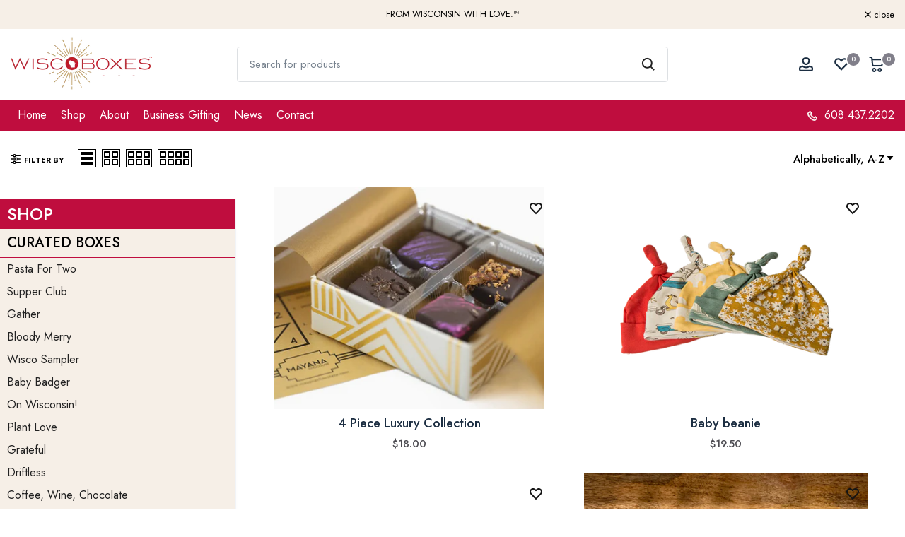

--- FILE ---
content_type: text/html; charset=utf-8
request_url: https://wiscoboxes.com/collections/6x6-byob-for-single
body_size: 68710
content:
<!doctype html><html class="beep-theme bee-wrapper__custom rtl_false swatch_color_style_2 pr_img_effect_0 enable_eff_img1_false badge_shape_2 badge_reverse_color_false css_for_wis_app_true bee-pr_respon_mb_minimal bee-header__categories is-remove-unavai-1 bee_compare_false bee-popup-qv  bee-cart-count-0 bee-pr-ellipsis-false
 no-js" lang="en">
  <head>
    <meta charset="utf-8">
    <meta http-equiv="X-UA-Compatible" content="IE=edge">
    <meta name="viewport" content="width=device-width, initial-scale=1, height=device-height, minimum-scale=1.0, maximum-scale=1.0">
    <meta name="theme-color" content="#ffffff">
    <link rel="canonical" href="https://wiscoboxes.com/collections/6x6-byob-for-single">
    <link rel="preconnect" href="https://cdn.shopify.com" crossorigin><link rel="shortcut icon" type="image/png" href="//wiscoboxes.com/cdn/shop/files/WIscoBoxes_icon_state_1.png?crop=center&height=32&v=1747666748&width=32"><link id="bee-favico" rel="apple-touch-icon-precomposed" type="image/png" sizes="152x152" href="//wiscoboxes.com/cdn/shop/files/WIscoBoxes_icon_state_1.png?crop=center&height=152&v=1747666748&width=152"><title>6x6 Small BYOB &ndash; WiscoBoxes</title>
    <meta name="description" content="WiscoBoxes creates thoughtfully curated and elegantly designed gift boxes featuring products sourced exclusively from artisan and iconic Wisconsin growers, producers and makers. Our mission is to delight and surprise each recipient with unexpected treasures that embody the true spirit of the great Badger state."><meta name="keywords" content="6x6 Small BYOB, WiscoBoxes , wiscoboxes.com"/><meta name="author" content="Bee">

<meta property="og:site_name" content="WiscoBoxes ">
<meta property="og:url" content="https://wiscoboxes.com/collections/6x6-byob-for-single">
<meta property="og:title" content="6x6 Small BYOB">
<meta property="og:type" content="website">
<meta property="og:description" content="WiscoBoxes creates thoughtfully curated and elegantly designed gift boxes featuring products sourced exclusively from artisan and iconic Wisconsin growers, producers and makers. Our mission is to delight and surprise each recipient with unexpected treasures that embody the true spirit of the great Badger state."><meta property="og:image" content="http://wiscoboxes.com/cdn/shop/files/WIscoBoxes_icon_state_for_signature_89e39769-4942-4df2-a6d8-df6651c90b1d.png?v=1725302986">
  <meta property="og:image:secure_url" content="https://wiscoboxes.com/cdn/shop/files/WIscoBoxes_icon_state_for_signature_89e39769-4942-4df2-a6d8-df6651c90b1d.png?v=1725302986">
  <meta property="og:image:width" content="300">
  <meta property="og:image:height" content="300"><meta name="twitter:card" content="summary_large_image">
<meta name="twitter:title" content="6x6 Small BYOB">
<meta name="twitter:description" content="WiscoBoxes creates thoughtfully curated and elegantly designed gift boxes featuring products sourced exclusively from artisan and iconic Wisconsin growers, producers and makers. Our mission is to delight and surprise each recipient with unexpected treasures that embody the true spirit of the great Badger state."><script src="//wiscoboxes.com/cdn/shop/t/78/assets/lazysizes.min.js?v=91756303856444548631743078236" async="async"></script>
    <script src="//wiscoboxes.com/cdn/shop/t/78/assets/global.min.js?v=29601091210440211061743078235" defer="defer"></script>
    <script>window.performance && window.performance.mark && window.performance.mark('shopify.content_for_header.start');</script><meta name="google-site-verification" content="mk7KdtZ-DlVOh35-B6Hjg8hoDjB1z0QPksD84HSAl00">
<meta name="facebook-domain-verification" content="jg8hm2erfoih0cwm0hf5dqreagarrn">
<meta name="facebook-domain-verification" content="jg8hm2erfoih0cwm0hf5dqreagarrn">
<meta name="facebook-domain-verification" content="08yqg50h9y19rp8q3124bme34js50q">
<meta id="shopify-digital-wallet" name="shopify-digital-wallet" content="/17655227/digital_wallets/dialog">
<meta name="shopify-checkout-api-token" content="243e526908c61e3d9563c8aa16f97085">
<meta id="in-context-paypal-metadata" data-shop-id="17655227" data-venmo-supported="false" data-environment="production" data-locale="en_US" data-paypal-v4="true" data-currency="USD">
<link rel="alternate" type="application/atom+xml" title="Feed" href="/collections/6x6-byob-for-single.atom" />
<link rel="alternate" type="application/json+oembed" href="https://wiscoboxes.com/collections/6x6-byob-for-single.oembed">
<script async="async" src="/checkouts/internal/preloads.js?locale=en-US"></script>
<link rel="preconnect" href="https://shop.app" crossorigin="anonymous">
<script async="async" src="https://shop.app/checkouts/internal/preloads.js?locale=en-US&shop_id=17655227" crossorigin="anonymous"></script>
<script id="apple-pay-shop-capabilities" type="application/json">{"shopId":17655227,"countryCode":"US","currencyCode":"USD","merchantCapabilities":["supports3DS"],"merchantId":"gid:\/\/shopify\/Shop\/17655227","merchantName":"WiscoBoxes ","requiredBillingContactFields":["postalAddress","email","phone"],"requiredShippingContactFields":["postalAddress","email","phone"],"shippingType":"shipping","supportedNetworks":["visa","masterCard","amex","discover","elo","jcb"],"total":{"type":"pending","label":"WiscoBoxes ","amount":"1.00"},"shopifyPaymentsEnabled":true,"supportsSubscriptions":true}</script>
<script id="shopify-features" type="application/json">{"accessToken":"243e526908c61e3d9563c8aa16f97085","betas":["rich-media-storefront-analytics"],"domain":"wiscoboxes.com","predictiveSearch":true,"shopId":17655227,"locale":"en"}</script>
<script>var Shopify = Shopify || {};
Shopify.shop = "wiscoboxes.myshopify.com";
Shopify.locale = "en";
Shopify.currency = {"active":"USD","rate":"1.0"};
Shopify.country = "US";
Shopify.theme = {"name":"nitro-v1-1-0 main Live","id":132794122349,"schema_name":"Nitro","schema_version":"1.0.0","theme_store_id":null,"role":"main"};
Shopify.theme.handle = "null";
Shopify.theme.style = {"id":null,"handle":null};
Shopify.cdnHost = "wiscoboxes.com/cdn";
Shopify.routes = Shopify.routes || {};
Shopify.routes.root = "/";</script>
<script type="module">!function(o){(o.Shopify=o.Shopify||{}).modules=!0}(window);</script>
<script>!function(o){function n(){var o=[];function n(){o.push(Array.prototype.slice.apply(arguments))}return n.q=o,n}var t=o.Shopify=o.Shopify||{};t.loadFeatures=n(),t.autoloadFeatures=n()}(window);</script>
<script>
  window.ShopifyPay = window.ShopifyPay || {};
  window.ShopifyPay.apiHost = "shop.app\/pay";
  window.ShopifyPay.redirectState = null;
</script>
<script id="shop-js-analytics" type="application/json">{"pageType":"collection"}</script>
<script defer="defer" async type="module" src="//wiscoboxes.com/cdn/shopifycloud/shop-js/modules/v2/client.init-shop-cart-sync_WVOgQShq.en.esm.js"></script>
<script defer="defer" async type="module" src="//wiscoboxes.com/cdn/shopifycloud/shop-js/modules/v2/chunk.common_C_13GLB1.esm.js"></script>
<script defer="defer" async type="module" src="//wiscoboxes.com/cdn/shopifycloud/shop-js/modules/v2/chunk.modal_CLfMGd0m.esm.js"></script>
<script type="module">
  await import("//wiscoboxes.com/cdn/shopifycloud/shop-js/modules/v2/client.init-shop-cart-sync_WVOgQShq.en.esm.js");
await import("//wiscoboxes.com/cdn/shopifycloud/shop-js/modules/v2/chunk.common_C_13GLB1.esm.js");
await import("//wiscoboxes.com/cdn/shopifycloud/shop-js/modules/v2/chunk.modal_CLfMGd0m.esm.js");

  window.Shopify.SignInWithShop?.initShopCartSync?.({"fedCMEnabled":true,"windoidEnabled":true});

</script>
<script>
  window.Shopify = window.Shopify || {};
  if (!window.Shopify.featureAssets) window.Shopify.featureAssets = {};
  window.Shopify.featureAssets['shop-js'] = {"shop-cart-sync":["modules/v2/client.shop-cart-sync_DuR37GeY.en.esm.js","modules/v2/chunk.common_C_13GLB1.esm.js","modules/v2/chunk.modal_CLfMGd0m.esm.js"],"init-fed-cm":["modules/v2/client.init-fed-cm_BucUoe6W.en.esm.js","modules/v2/chunk.common_C_13GLB1.esm.js","modules/v2/chunk.modal_CLfMGd0m.esm.js"],"shop-toast-manager":["modules/v2/client.shop-toast-manager_B0JfrpKj.en.esm.js","modules/v2/chunk.common_C_13GLB1.esm.js","modules/v2/chunk.modal_CLfMGd0m.esm.js"],"init-shop-cart-sync":["modules/v2/client.init-shop-cart-sync_WVOgQShq.en.esm.js","modules/v2/chunk.common_C_13GLB1.esm.js","modules/v2/chunk.modal_CLfMGd0m.esm.js"],"shop-button":["modules/v2/client.shop-button_B_U3bv27.en.esm.js","modules/v2/chunk.common_C_13GLB1.esm.js","modules/v2/chunk.modal_CLfMGd0m.esm.js"],"init-windoid":["modules/v2/client.init-windoid_DuP9q_di.en.esm.js","modules/v2/chunk.common_C_13GLB1.esm.js","modules/v2/chunk.modal_CLfMGd0m.esm.js"],"shop-cash-offers":["modules/v2/client.shop-cash-offers_BmULhtno.en.esm.js","modules/v2/chunk.common_C_13GLB1.esm.js","modules/v2/chunk.modal_CLfMGd0m.esm.js"],"pay-button":["modules/v2/client.pay-button_CrPSEbOK.en.esm.js","modules/v2/chunk.common_C_13GLB1.esm.js","modules/v2/chunk.modal_CLfMGd0m.esm.js"],"init-customer-accounts":["modules/v2/client.init-customer-accounts_jNk9cPYQ.en.esm.js","modules/v2/client.shop-login-button_DJ5ldayH.en.esm.js","modules/v2/chunk.common_C_13GLB1.esm.js","modules/v2/chunk.modal_CLfMGd0m.esm.js"],"avatar":["modules/v2/client.avatar_BTnouDA3.en.esm.js"],"checkout-modal":["modules/v2/client.checkout-modal_pBPyh9w8.en.esm.js","modules/v2/chunk.common_C_13GLB1.esm.js","modules/v2/chunk.modal_CLfMGd0m.esm.js"],"init-shop-for-new-customer-accounts":["modules/v2/client.init-shop-for-new-customer-accounts_BUoCy7a5.en.esm.js","modules/v2/client.shop-login-button_DJ5ldayH.en.esm.js","modules/v2/chunk.common_C_13GLB1.esm.js","modules/v2/chunk.modal_CLfMGd0m.esm.js"],"init-customer-accounts-sign-up":["modules/v2/client.init-customer-accounts-sign-up_CnczCz9H.en.esm.js","modules/v2/client.shop-login-button_DJ5ldayH.en.esm.js","modules/v2/chunk.common_C_13GLB1.esm.js","modules/v2/chunk.modal_CLfMGd0m.esm.js"],"init-shop-email-lookup-coordinator":["modules/v2/client.init-shop-email-lookup-coordinator_CzjY5t9o.en.esm.js","modules/v2/chunk.common_C_13GLB1.esm.js","modules/v2/chunk.modal_CLfMGd0m.esm.js"],"shop-follow-button":["modules/v2/client.shop-follow-button_CsYC63q7.en.esm.js","modules/v2/chunk.common_C_13GLB1.esm.js","modules/v2/chunk.modal_CLfMGd0m.esm.js"],"shop-login-button":["modules/v2/client.shop-login-button_DJ5ldayH.en.esm.js","modules/v2/chunk.common_C_13GLB1.esm.js","modules/v2/chunk.modal_CLfMGd0m.esm.js"],"shop-login":["modules/v2/client.shop-login_B9ccPdmx.en.esm.js","modules/v2/chunk.common_C_13GLB1.esm.js","modules/v2/chunk.modal_CLfMGd0m.esm.js"],"lead-capture":["modules/v2/client.lead-capture_D0K_KgYb.en.esm.js","modules/v2/chunk.common_C_13GLB1.esm.js","modules/v2/chunk.modal_CLfMGd0m.esm.js"],"payment-terms":["modules/v2/client.payment-terms_BWmiNN46.en.esm.js","modules/v2/chunk.common_C_13GLB1.esm.js","modules/v2/chunk.modal_CLfMGd0m.esm.js"]};
</script>
<script>(function() {
  var isLoaded = false;
  function asyncLoad() {
    if (isLoaded) return;
    isLoaded = true;
    var urls = ["https:\/\/app.cartgenieapp.com\/genie\/superapp\/?shop=wiscoboxes.myshopify.com","https:\/\/chimpstatic.com\/mcjs-connected\/js\/users\/110fbfed3ba82c6aa49d58080\/bc5f7d657b850ef035a6bd3a8.js?shop=wiscoboxes.myshopify.com","https:\/\/cdn.giftship.app\/build\/storefront\/giftship.js?shop=wiscoboxes.myshopify.com","https:\/\/cdn.hextom.com\/js\/quickannouncementbar.js?shop=wiscoboxes.myshopify.com"];
    for (var i = 0; i < urls.length; i++) {
      var s = document.createElement('script');
      s.type = 'text/javascript';
      s.async = true;
      s.src = urls[i];
      var x = document.getElementsByTagName('script')[0];
      x.parentNode.insertBefore(s, x);
    }
  };
  if(window.attachEvent) {
    window.attachEvent('onload', asyncLoad);
  } else {
    window.addEventListener('load', asyncLoad, false);
  }
})();</script>
<script id="__st">var __st={"a":17655227,"offset":-21600,"reqid":"1dc2bcf5-1763-4201-a739-27a5168d38ea-1769691884","pageurl":"wiscoboxes.com\/collections\/6x6-byob-for-single","u":"b4232a0d6ae1","p":"collection","rtyp":"collection","rid":283165589613};</script>
<script>window.ShopifyPaypalV4VisibilityTracking = true;</script>
<script id="captcha-bootstrap">!function(){'use strict';const t='contact',e='account',n='new_comment',o=[[t,t],['blogs',n],['comments',n],[t,'customer']],c=[[e,'customer_login'],[e,'guest_login'],[e,'recover_customer_password'],[e,'create_customer']],r=t=>t.map((([t,e])=>`form[action*='/${t}']:not([data-nocaptcha='true']) input[name='form_type'][value='${e}']`)).join(','),a=t=>()=>t?[...document.querySelectorAll(t)].map((t=>t.form)):[];function s(){const t=[...o],e=r(t);return a(e)}const i='password',u='form_key',d=['recaptcha-v3-token','g-recaptcha-response','h-captcha-response',i],f=()=>{try{return window.sessionStorage}catch{return}},m='__shopify_v',_=t=>t.elements[u];function p(t,e,n=!1){try{const o=window.sessionStorage,c=JSON.parse(o.getItem(e)),{data:r}=function(t){const{data:e,action:n}=t;return t[m]||n?{data:e,action:n}:{data:t,action:n}}(c);for(const[e,n]of Object.entries(r))t.elements[e]&&(t.elements[e].value=n);n&&o.removeItem(e)}catch(o){console.error('form repopulation failed',{error:o})}}const l='form_type',E='cptcha';function T(t){t.dataset[E]=!0}const w=window,h=w.document,L='Shopify',v='ce_forms',y='captcha';let A=!1;((t,e)=>{const n=(g='f06e6c50-85a8-45c8-87d0-21a2b65856fe',I='https://cdn.shopify.com/shopifycloud/storefront-forms-hcaptcha/ce_storefront_forms_captcha_hcaptcha.v1.5.2.iife.js',D={infoText:'Protected by hCaptcha',privacyText:'Privacy',termsText:'Terms'},(t,e,n)=>{const o=w[L][v],c=o.bindForm;if(c)return c(t,g,e,D).then(n);var r;o.q.push([[t,g,e,D],n]),r=I,A||(h.body.append(Object.assign(h.createElement('script'),{id:'captcha-provider',async:!0,src:r})),A=!0)});var g,I,D;w[L]=w[L]||{},w[L][v]=w[L][v]||{},w[L][v].q=[],w[L][y]=w[L][y]||{},w[L][y].protect=function(t,e){n(t,void 0,e),T(t)},Object.freeze(w[L][y]),function(t,e,n,w,h,L){const[v,y,A,g]=function(t,e,n){const i=e?o:[],u=t?c:[],d=[...i,...u],f=r(d),m=r(i),_=r(d.filter((([t,e])=>n.includes(e))));return[a(f),a(m),a(_),s()]}(w,h,L),I=t=>{const e=t.target;return e instanceof HTMLFormElement?e:e&&e.form},D=t=>v().includes(t);t.addEventListener('submit',(t=>{const e=I(t);if(!e)return;const n=D(e)&&!e.dataset.hcaptchaBound&&!e.dataset.recaptchaBound,o=_(e),c=g().includes(e)&&(!o||!o.value);(n||c)&&t.preventDefault(),c&&!n&&(function(t){try{if(!f())return;!function(t){const e=f();if(!e)return;const n=_(t);if(!n)return;const o=n.value;o&&e.removeItem(o)}(t);const e=Array.from(Array(32),(()=>Math.random().toString(36)[2])).join('');!function(t,e){_(t)||t.append(Object.assign(document.createElement('input'),{type:'hidden',name:u})),t.elements[u].value=e}(t,e),function(t,e){const n=f();if(!n)return;const o=[...t.querySelectorAll(`input[type='${i}']`)].map((({name:t})=>t)),c=[...d,...o],r={};for(const[a,s]of new FormData(t).entries())c.includes(a)||(r[a]=s);n.setItem(e,JSON.stringify({[m]:1,action:t.action,data:r}))}(t,e)}catch(e){console.error('failed to persist form',e)}}(e),e.submit())}));const S=(t,e)=>{t&&!t.dataset[E]&&(n(t,e.some((e=>e===t))),T(t))};for(const o of['focusin','change'])t.addEventListener(o,(t=>{const e=I(t);D(e)&&S(e,y())}));const B=e.get('form_key'),M=e.get(l),P=B&&M;t.addEventListener('DOMContentLoaded',(()=>{const t=y();if(P)for(const e of t)e.elements[l].value===M&&p(e,B);[...new Set([...A(),...v().filter((t=>'true'===t.dataset.shopifyCaptcha))])].forEach((e=>S(e,t)))}))}(h,new URLSearchParams(w.location.search),n,t,e,['guest_login'])})(!0,!0)}();</script>
<script integrity="sha256-4kQ18oKyAcykRKYeNunJcIwy7WH5gtpwJnB7kiuLZ1E=" data-source-attribution="shopify.loadfeatures" defer="defer" src="//wiscoboxes.com/cdn/shopifycloud/storefront/assets/storefront/load_feature-a0a9edcb.js" crossorigin="anonymous"></script>
<script crossorigin="anonymous" defer="defer" src="//wiscoboxes.com/cdn/shopifycloud/storefront/assets/shopify_pay/storefront-65b4c6d7.js?v=20250812"></script>
<script data-source-attribution="shopify.dynamic_checkout.dynamic.init">var Shopify=Shopify||{};Shopify.PaymentButton=Shopify.PaymentButton||{isStorefrontPortableWallets:!0,init:function(){window.Shopify.PaymentButton.init=function(){};var t=document.createElement("script");t.src="https://wiscoboxes.com/cdn/shopifycloud/portable-wallets/latest/portable-wallets.en.js",t.type="module",document.head.appendChild(t)}};
</script>
<script data-source-attribution="shopify.dynamic_checkout.buyer_consent">
  function portableWalletsHideBuyerConsent(e){var t=document.getElementById("shopify-buyer-consent"),n=document.getElementById("shopify-subscription-policy-button");t&&n&&(t.classList.add("hidden"),t.setAttribute("aria-hidden","true"),n.removeEventListener("click",e))}function portableWalletsShowBuyerConsent(e){var t=document.getElementById("shopify-buyer-consent"),n=document.getElementById("shopify-subscription-policy-button");t&&n&&(t.classList.remove("hidden"),t.removeAttribute("aria-hidden"),n.addEventListener("click",e))}window.Shopify?.PaymentButton&&(window.Shopify.PaymentButton.hideBuyerConsent=portableWalletsHideBuyerConsent,window.Shopify.PaymentButton.showBuyerConsent=portableWalletsShowBuyerConsent);
</script>
<script data-source-attribution="shopify.dynamic_checkout.cart.bootstrap">document.addEventListener("DOMContentLoaded",(function(){function t(){return document.querySelector("shopify-accelerated-checkout-cart, shopify-accelerated-checkout")}if(t())Shopify.PaymentButton.init();else{new MutationObserver((function(e,n){t()&&(Shopify.PaymentButton.init(),n.disconnect())})).observe(document.body,{childList:!0,subtree:!0})}}));
</script>
<link id="shopify-accelerated-checkout-styles" rel="stylesheet" media="screen" href="https://wiscoboxes.com/cdn/shopifycloud/portable-wallets/latest/accelerated-checkout-backwards-compat.css" crossorigin="anonymous">
<style id="shopify-accelerated-checkout-cart">
        #shopify-buyer-consent {
  margin-top: 1em;
  display: inline-block;
  width: 100%;
}

#shopify-buyer-consent.hidden {
  display: none;
}

#shopify-subscription-policy-button {
  background: none;
  border: none;
  padding: 0;
  text-decoration: underline;
  font-size: inherit;
  cursor: pointer;
}

#shopify-subscription-policy-button::before {
  box-shadow: none;
}

      </style>

<script>window.performance && window.performance.mark && window.performance.mark('shopify.content_for_header.end');</script>
<link rel="stylesheet" href="https://fonts.googleapis.com/css?family=Jost:300,300i,400,400i,500,500i,600,600i,700,700i,800,800i&display=swap" media="print" onload="this.media='all'"><link href="//wiscoboxes.com/cdn/shop/t/78/assets/bee-base.css?v=160164789014805699191761565090" rel="stylesheet" type="text/css" media="all" /><style data-shopify>:root {
        
         /* CSS Variables */
        --wrapper-mw      : 1500px;
        --font-family-1   : Jost;
        --font-family-2   : Jost;
        --font-family-3   : Jost;
        --font-body-family   : Jost;
        --font-heading-family: Jost;
       
        
        --bee-success-color       : #428445;
        --bee-success-color-rgb   : 66, 132, 69;
        --bee-warning-color       : #e0b252;
        --bee-warning-color-rgb   : 224, 178, 82;
        --bee-error-color         : #EB001B;
        --bee-error-color-rgb     : 235, 0, 27;
        --bee-light-color         : #ffffff;
        --bee-dark-color          : #222222;
        --bee-highlight-color     : #d24242;
        --bee-tooltip-background  : #383838;
        --bee-tooltip-color       : #ffffff;

        --primary-sw-color        : #151515;
        --primary-sw-color-sec    : #fff;
        --primary-sw-color-rgb    : 21, 21, 21;
        --border-sw-color         : #e5e5e5;
        --border-sw-color-rgb     : 229, 229, 229;
        --secondary-sw-color      : #858585;
        --sale-price-color        : #bf0d3e;
        --primary-price-color     : #4C4B51;
        --secondary-price-color   : #BFBEC8;
        
        --bee-body-background     : #ffffff;
        --text-color              : #000000;
        --text-color-rgb          : 0, 0, 0;
        --heading-color           : #000000;
        --heading-color-rgb       : 0, 0, 0;
        --accent-color            : #000000;
        --accent-color-rgb        : 0, 0, 0;
        --accent-color-darken     : #000000;
        --accent-color-hover      : var(--accent-color-darken);
        --secondary-color         : #000000;
        --secondary-color-rgb     : 0, 0, 0;
        --link-color              : #222222;
        --link-color-hover        : #bf0d3e;
        --border-color            : #e5e5e5;
        --border-color-rgb        : 229, 229, 229;
        --border-primary-color    : #000000;
        --button-background       : #222;
        --button-color            : #ffffff;
        --button-background-hover : #000000;
        --button-color-hover      : #fff;

        --btn-radius              : 4px;
        --btn-radius2             : 40px;
        --other-radius            : 4px;

        --sale-badge-primary    : #ffffff;
        --sale-badge-secondary         : #222;
        --new-badge-primary     : #151515;
        --new-badge-secondary          : #fff;
        --preorder-badge-primary: #0774d7;
        --preorder-badge-secondary     : #fff;
        --soldout-badge-primary : #999999;
        --soldout-badge-secondary      : #fff;
        --custom-badge-primary  : #645a83;
        --custom-badge-secondary       : #fff;/* Shopify related variables */
        --payment-terms-background-color: ;
        
        --lz-background: #f5f5f5;
        --lz-img: url("//wiscoboxes.com/cdn/shop/t/78/assets/bee_loader.svg?v=114912971614241084311743527877");--wave-url: url(//wiscoboxes.com/cdn/shop/t/78/assets/wave.svg?v=144843017094870489551743078237);
        --icon-check-url: url(//wiscoboxes.com/cdn/shop/t/78/assets/check.svg?v=165841186152980324411743078235);
    }

    html {
      font-size: 62.5%;
    }

    body {
      overflow-x: hidden;
      margin: 0;
      font-size:16px;
      letter-spacing: 0px;
      color: var(--text-color);
      font-family: var(--font-body-family);
      line-height: 2;
      font-weight: 400;
      -webkit-font-smoothing: auto;
      -moz-osx-font-smoothing: auto;
    }
    /*
    @media screen and (min-width: 750px) {
      body {
        font-size: 1.6rem;
      }
    }
    */

    h1, h2, h3, h4, h5, h6, .bee_as_title {
      color: var(--heading-color);
      font-family: var(--font-heading-family);
      line-height: 1.4;
      font-weight: 500;
      letter-spacing: 0px;
    }
    h1 { font-size: 37px }
    h2 { font-size: 29px }
    h3 { font-size: 40px }
    h4 { font-size: 18px }
    h5 { font-size: 17px }
    h6 { font-size: 15.5px }
    a,.bee_as_link {
      /* font-family: var(--font-link-family); */
      color: var(--link-color);
    }
    a:hover,.bee_as_link:hover {
      color: var(--link-color-hover);
    }
    button,
    input,
    optgroup,
    select,
    textarea {
      border-color: var(--border-color);
    }
    .bee_as_button,
    button,
    input[type="button"]:not(.bee-btn),
    input[type="reset"],
    input[type="submit"]:not(.bee-btn) {
      font-family: var(--font-button-family);
      color: var(--button-color);
      background-color: var(--button-background);
      border-color: var(--button-background);
    }
    .bee_as_button:hover,
    button:hover,
    input[type="button"]:not(.bee-btn):hover, 
    input[type="reset"]:hover,
    input[type="submit"]:not(.bee-btn):hover  {
      color: var(--button-color-hover);
      background-color: var(--button-background-hover);
      border-color: var(--button-background-hover);
    }
    
    .bee-cp,.bee-color-accent { color : var(--accent-color) }.bee-ct,.bee-color-text { color : var(--text-color) }.bee-ch,.bees-color-heading { color : var(--heading-color) }.bee-csecondary { color : var(--secondary-color ) }
    .bee-cwhite { color : var(--bee-light-color ) }
    
    .bee-fnt-fm-1 {
      font-family: var(--font-family-1) !important;
    }
    .bee-fnt-fm-2 {
      font-family: var(--font-family-2) !important;
    }
    .bee-fnt-fm-3 {
      font-family: var(--font-family-3) !important;
    }
    .bee-cr {
        color: var(--bee-highlight-color);
    }
    .bee-price__sale { color: var(--primary-price-color); }.bee-fix-overflow.bee-row { max-width: 100vw;margin-left: auto;margin-right: auto;}.lazyloadbee-opt {opacity: 1 !important;transition: opacity 0s, transform 1s !important;}.bee-d-block {display: block;}.bee-d-none {display: none;}@media (min-width: 768px) {.bee-d-md-block {display: block;}.bee-d-md-none {display: none;}}@media (min-width: 1025px) {.bee-d-lg-block {display: block;}.bee-d-lg-none {display: none;}}</style><script>
 const beeXMLHttpRequest = window.XMLHttpRequest, documentElementBee = document.documentElement; documentElementBee.className = documentElementBee.className.replace('no-js', 'js');function loadImageBee(_this) { _this.classList.add('lazyloadbeeed')};(function() { const matchMediaHoverBee = (window.matchMedia('(-moz-touch-enabled: 1), (hover: none)')).matches; documentElementBee.className += ((window.CSS && window.CSS.supports('(position: sticky) or (position: -webkit-sticky)')) ? ' beep-sticky' : ' beep-no-sticky'); documentElementBee.className += matchMediaHoverBee ? ' beep-no-hover' : ' beep-hover'; window.onpageshow = function() { if (performance.navigation.type === 2) {document.dispatchEvent(new CustomEvent('cart:refresh'))} }; if (!matchMediaHoverBee && window.width > 1024) { document.addEventListener('mousemove', function(evt) { documentElementBee.classList.replace('beep-no-hover','beep-hover'); document.dispatchEvent(new CustomEvent('theme:hover')); }, {once : true} ); } }());</script><!-- BEGIN app block: shopify://apps/powerful-form-builder/blocks/app-embed/e4bcb1eb-35b2-42e6-bc37-bfe0e1542c9d --><script type="text/javascript" hs-ignore data-cookieconsent="ignore">
  var Globo = Globo || {};
  var globoFormbuilderRecaptchaInit = function(){};
  var globoFormbuilderHcaptchaInit = function(){};
  window.Globo.FormBuilder = window.Globo.FormBuilder || {};
  window.Globo.FormBuilder.shop = {"configuration":{"money_format":"${{amount}}"},"pricing":{"features":{"bulkOrderForm":false,"cartForm":false,"fileUpload":2,"removeCopyright":false,"restrictedEmailDomains":false}},"settings":{"copyright":"Powered by <a href=\"https://globosoftware.net\" target=\"_blank\">Globo</a> <a href=\"https://apps.shopify.com/form-builder-contact-form\" target=\"_blank\">Form</a>","hideWaterMark":false,"reCaptcha":{"recaptchaType":"v2","siteKey":false,"languageCode":"en"},"scrollTop":false,"customCssCode":"","customCssEnabled":false,"additionalColumns":[]},"encryption_form_id":1,"url":"https://app.powerfulform.com/","CDN_URL":"https://dxo9oalx9qc1s.cloudfront.net"};

  if(window.Globo.FormBuilder.shop.settings.customCssEnabled && window.Globo.FormBuilder.shop.settings.customCssCode){
    const customStyle = document.createElement('style');
    customStyle.type = 'text/css';
    customStyle.innerHTML = window.Globo.FormBuilder.shop.settings.customCssCode;
    document.head.appendChild(customStyle);
  }

  window.Globo.FormBuilder.forms = [];
    
      
      
      
      window.Globo.FormBuilder.forms[83982] = {"83982":{"elements":[{"id":"group-1","type":"group","label":"Page 1","description":"","elements":[{"id":"text-1","type":"text","label":{"en":"Name","vi":"Your Name"},"placeholder":{"en":"Name","vi":"Your Name"},"description":null,"hideLabel":false,"required":true,"columnWidth":50},{"id":"email","type":"email","label":"Email","placeholder":"Email","description":null,"hideLabel":false,"required":true,"columnWidth":50,"conditionalField":false,"displayType":"show","displayRules":[{"field":"","relation":"equal","condition":""}]},{"id":"text-2","type":"text","label":{"en":"Company"},"placeholder":{"en":"Company"},"description":"","limitCharacters":false,"characters":100,"hideLabel":false,"keepPositionLabel":false,"columnWidth":50,"displayType":"show","displayDisjunctive":false,"conditionalField":false},{"id":"phone-1","type":"phone","label":{"en":"Phone Number","vi":"Phone Number"},"placeholder":{"en":"Phone Number"},"description":"","validatePhone":false,"onlyShowFlag":false,"defaultCountryCode":"auto","limitCharacters":false,"characters":100,"hideLabel":false,"keepPositionLabel":false,"columnWidth":50,"displayType":"show","displayDisjunctive":false,"conditionalField":false,"required":true,"displayRules":[{"field":"","relation":"equal","condition":""}]},{"id":"quantity-1","type":"quantity","label":{"en":"Number of boxes requested"},"description":"","setMaxValue":false,"hideLabel":false,"keepPositionLabel":false,"columnWidth":50,"displayType":"show","displayDisjunctive":false,"conditionalField":false},{"id":"select-1","type":"select","label":{"en":"Intended Purpose"},"placeholder":"Please select","options":[{"label":{"en":"Conference attendees"},"value":"Conference attendees"},{"label":{"en":"Award ceremony"},"value":"Award ceremony"},{"label":{"en":"Employee appreciation"},"value":"Employee appreciation"},{"label":{"en":"Customer appreciation"},"value":"Customer appreciation"},{"label":{"en":"Graduation"},"value":"Graduation"},{"label":{"en":"Other"},"value":"Other"}],"defaultOption":"","description":"","hideLabel":false,"keepPositionLabel":false,"columnWidth":50,"displayType":"show","displayDisjunctive":false,"conditionalField":false},{"id":"radio-1","type":"radio","label":{"en":"International shipping? (Yes or No)"},"options":[{"label":{"en":"Yes"},"value":"Yes"},{"label":{"en":"No"},"value":"No"}],"description":"","otherOptionLabel":"Other","otherOptionPlaceholder":"Enter other option","hideLabel":false,"keepPositionLabel":false,"inlineOption":100,"columnWidth":100,"displayType":"show","displayDisjunctive":false,"conditionalField":false},{"id":"select-2","type":"select","label":{"en":"Per Box Budget"},"placeholder":"Please select","options":[{"label":{"en":"$50-$75"},"value":"$50-$75"},{"label":{"en":"$75-100"},"value":"$75-100"},{"label":{"en":"$100-$125"},"value":"$100-$125"},{"label":{"en":"$125-$150"},"value":"$125-$150"},{"label":{"en":"$150+"},"value":"$150+"}],"defaultOption":"","description":"","hideLabel":false,"keepPositionLabel":false,"columnWidth":100,"displayType":"show","displayDisjunctive":false,"conditionalField":false},{"id":"text-3","type":"text","label":{"en":"Date boxes need to arrive at destination"},"placeholder":"","description":"","limitCharacters":false,"characters":100,"hideLabel":false,"keepPositionLabel":false,"columnWidth":100,"displayType":"show","displayDisjunctive":false,"conditionalField":false},{"id":"textarea","type":"textarea","label":"Message","placeholder":"Message","description":null,"hideLabel":false,"required":true,"columnWidth":100,"conditionalField":false}]}],"errorMessage":{"required":"{{ label | capitalize }} is required","minSelections":"Please choose at least {{ min_selections }} options","maxSelections":"Please choose at maximum of {{ max_selections }} options","exactlySelections":"Please choose exactly {{ exact_selections }} options","invalid":"Invalid","invalidName":"Invalid name","invalidEmail":"Email address is invalid","restrictedEmailDomain":"This email domain is restricted","invalidURL":"Invalid url","invalidPhone":"Invalid phone","invalidNumber":"Invalid number","invalidPassword":"Invalid password","confirmPasswordNotMatch":"Confirmed password doesn't match","customerAlreadyExists":"Customer already exists","keyAlreadyExists":"Data already exists","fileSizeLimit":"File size limit","fileNotAllowed":"File not allowed","requiredCaptcha":"Required captcha","requiredProducts":"Please select product","limitQuantity":"The number of products left in stock has been exceeded","shopifyInvalidPhone":"phone - Enter a valid phone number to use this delivery method","shopifyPhoneHasAlready":"phone - Phone has already been taken","shopifyInvalidProvice":"addresses.province - is not valid","otherError":"Something went wrong, please try again"},"appearance":{"layout":"default","width":600,"style":"material_filled","mainColor":"rgba(46,78,73,1)","floatingIcon":"\u003csvg aria-hidden=\"true\" focusable=\"false\" data-prefix=\"far\" data-icon=\"envelope\" class=\"svg-inline--fa fa-envelope fa-w-16\" role=\"img\" xmlns=\"http:\/\/www.w3.org\/2000\/svg\" viewBox=\"0 0 512 512\"\u003e\u003cpath fill=\"currentColor\" d=\"M464 64H48C21.49 64 0 85.49 0 112v288c0 26.51 21.49 48 48 48h416c26.51 0 48-21.49 48-48V112c0-26.51-21.49-48-48-48zm0 48v40.805c-22.422 18.259-58.168 46.651-134.587 106.49-16.841 13.247-50.201 45.072-73.413 44.701-23.208.375-56.579-31.459-73.413-44.701C106.18 199.465 70.425 171.067 48 152.805V112h416zM48 400V214.398c22.914 18.251 55.409 43.862 104.938 82.646 21.857 17.205 60.134 55.186 103.062 54.955 42.717.231 80.509-37.199 103.053-54.947 49.528-38.783 82.032-64.401 104.947-82.653V400H48z\"\u003e\u003c\/path\u003e\u003c\/svg\u003e","floatingText":null,"displayOnAllPage":false,"formType":"normalForm","background":"color","backgroundColor":"#fff","descriptionColor":"#6c757d","headingColor":"#000","labelColor":"#1c1c1c","optionColor":"#000","paragraphBackground":"#fff","paragraphColor":"#000","theme_design":true,"font":{"family":"Almarai","variant":"regular"},"colorScheme":{"solidButton":{"red":46,"green":78,"blue":73,"alpha":1},"solidButtonLabel":{"red":255,"green":255,"blue":255},"text":{"red":28,"green":28,"blue":28},"outlineButton":{"red":46,"green":78,"blue":73,"alpha":1},"background":{"red":255,"green":255,"blue":255}}},"afterSubmit":{"action":"clearForm","title":"Thanks for getting in touch!","message":"\u003cp\u003eWe appreciate you contacting us. One of our colleagues will get back in touch with you soon!\u003c\/p\u003e\u003cp\u003e\u003cbr\u003e\u003c\/p\u003e\u003cp\u003eHave a great day!\u003c\/p\u003e","redirectUrl":null},"footer":{"description":null,"previousText":"Previous","nextText":"Next","submitText":{"en":"Submit"},"submitFullWidth":true},"header":{"active":true,"title":{"en":""},"description":{"en":"\u003cp\u003e\u003cbr\u003e\u003c\/p\u003e"},"headerAlignment":"center"},"isStepByStepForm":true,"publish":{"requiredLogin":false,"requiredLoginMessage":"Please \u003ca href='\/account\/login' title='login'\u003elogin\u003c\/a\u003e to continue"},"reCaptcha":{"enable":false},"html":"\n\u003cdiv class=\"globo-form default-form globo-form-id-0 \" data-locale=\"en\" \u003e\n\n\u003cstyle\u003e\n\n\n    \n        \n        @import url('https:\/\/fonts.googleapis.com\/css?family=Almarai:ital,wght@0,400');\n    \n\n    :root .globo-form-app[data-id=\"0\"]{\n        \n        --gfb-color-solidButton: 46,78,73;\n        --gfb-color-solidButtonColor: rgb(var(--gfb-color-solidButton));\n        --gfb-color-solidButtonLabel: 255,255,255;\n        --gfb-color-solidButtonLabelColor: rgb(var(--gfb-color-solidButtonLabel));\n        --gfb-color-text: 28,28,28;\n        --gfb-color-textColor: rgb(var(--gfb-color-text));\n        --gfb-color-outlineButton: 46,78,73;\n        --gfb-color-outlineButtonColor: rgb(var(--gfb-color-outlineButton));\n        --gfb-color-background: 255,255,255;\n        --gfb-color-backgroundColor: rgb(var(--gfb-color-background));\n        \n        --gfb-main-color: rgba(46,78,73,1);\n        --gfb-primary-color: var(--gfb-color-solidButtonColor, var(--gfb-main-color));\n        --gfb-primary-text-color: var(--gfb-color-solidButtonLabelColor, #FFF);\n        --gfb-form-width: 600px;\n        --gfb-font-family: inherit;\n        --gfb-font-style: inherit;\n        --gfb--image: 40%;\n        --gfb-image-ratio-draft: var(--gfb--image);\n        --gfb-image-ratio: var(--gfb-image-ratio-draft);\n        \n        \n        --gfb-font-family: \"Almarai\";\n        --gfb-font-weight: normal;\n        --gfb-font-style: normal;\n        \n        --gfb-bg-temp-color: #FFF;\n        --gfb-bg-position: ;\n        \n            --gfb-bg-temp-color: #fff;\n        \n        --gfb-bg-color: var(--gfb-color-backgroundColor, var(--gfb-bg-temp-color));\n        \n    }\n    \n.globo-form-id-0 .globo-form-app{\n    max-width: 600px;\n    width: -webkit-fill-available;\n    \n    background-color: var(--gfb-bg-color);\n    \n    \n}\n\n.globo-form-id-0 .globo-form-app .globo-heading{\n    color: var(--gfb-color-textColor, #000)\n}\n\n\n.globo-form-id-0 .globo-form-app .header {\n    text-align:center;\n}\n\n\n.globo-form-id-0 .globo-form-app .globo-description,\n.globo-form-id-0 .globo-form-app .header .globo-description{\n    --gfb-color-description: rgba(var(--gfb-color-text), 0.8);\n    color: var(--gfb-color-description, #6c757d);\n}\n.globo-form-id-0 .globo-form-app .globo-label,\n.globo-form-id-0 .globo-form-app .globo-form-control label.globo-label,\n.globo-form-id-0 .globo-form-app .globo-form-control label.globo-label span.label-content{\n    color: var(--gfb-color-textColor, #1c1c1c);\n    text-align: left;\n}\n.globo-form-id-0 .globo-form-app .globo-label.globo-position-label{\n    height: 20px !important;\n}\n.globo-form-id-0 .globo-form-app .globo-form-control .help-text.globo-description,\n.globo-form-id-0 .globo-form-app .globo-form-control span.globo-description{\n    --gfb-color-description: rgba(var(--gfb-color-text), 0.8);\n    color: var(--gfb-color-description, #6c757d);\n}\n.globo-form-id-0 .globo-form-app .globo-form-control .checkbox-wrapper .globo-option,\n.globo-form-id-0 .globo-form-app .globo-form-control .radio-wrapper .globo-option\n{\n    color: var(--gfb-color-textColor, #1c1c1c);\n}\n.globo-form-id-0 .globo-form-app .footer,\n.globo-form-id-0 .globo-form-app .gfb__footer{\n    text-align:;\n}\n.globo-form-id-0 .globo-form-app .footer button,\n.globo-form-id-0 .globo-form-app .gfb__footer button{\n    border:1px solid var(--gfb-primary-color);\n    \n        width:100%;\n    \n}\n.globo-form-id-0 .globo-form-app .footer button.submit,\n.globo-form-id-0 .globo-form-app .gfb__footer button.submit\n.globo-form-id-0 .globo-form-app .footer button.checkout,\n.globo-form-id-0 .globo-form-app .gfb__footer button.checkout,\n.globo-form-id-0 .globo-form-app .footer button.action.loading .spinner,\n.globo-form-id-0 .globo-form-app .gfb__footer button.action.loading .spinner{\n    background-color: var(--gfb-primary-color);\n    color : #ffffff;\n}\n.globo-form-id-0 .globo-form-app .globo-form-control .star-rating\u003efieldset:not(:checked)\u003elabel:before {\n    content: url('data:image\/svg+xml; utf8, \u003csvg aria-hidden=\"true\" focusable=\"false\" data-prefix=\"far\" data-icon=\"star\" class=\"svg-inline--fa fa-star fa-w-18\" role=\"img\" xmlns=\"http:\/\/www.w3.org\/2000\/svg\" viewBox=\"0 0 576 512\"\u003e\u003cpath fill=\"rgba(46,78,73,1)\" d=\"M528.1 171.5L382 150.2 316.7 17.8c-11.7-23.6-45.6-23.9-57.4 0L194 150.2 47.9 171.5c-26.2 3.8-36.7 36.1-17.7 54.6l105.7 103-25 145.5c-4.5 26.3 23.2 46 46.4 33.7L288 439.6l130.7 68.7c23.2 12.2 50.9-7.4 46.4-33.7l-25-145.5 105.7-103c19-18.5 8.5-50.8-17.7-54.6zM388.6 312.3l23.7 138.4L288 385.4l-124.3 65.3 23.7-138.4-100.6-98 139-20.2 62.2-126 62.2 126 139 20.2-100.6 98z\"\u003e\u003c\/path\u003e\u003c\/svg\u003e');\n}\n.globo-form-id-0 .globo-form-app .globo-form-control .star-rating\u003efieldset\u003einput:checked ~ label:before {\n    content: url('data:image\/svg+xml; utf8, \u003csvg aria-hidden=\"true\" focusable=\"false\" data-prefix=\"fas\" data-icon=\"star\" class=\"svg-inline--fa fa-star fa-w-18\" role=\"img\" xmlns=\"http:\/\/www.w3.org\/2000\/svg\" viewBox=\"0 0 576 512\"\u003e\u003cpath fill=\"rgba(46,78,73,1)\" d=\"M259.3 17.8L194 150.2 47.9 171.5c-26.2 3.8-36.7 36.1-17.7 54.6l105.7 103-25 145.5c-4.5 26.3 23.2 46 46.4 33.7L288 439.6l130.7 68.7c23.2 12.2 50.9-7.4 46.4-33.7l-25-145.5 105.7-103c19-18.5 8.5-50.8-17.7-54.6L382 150.2 316.7 17.8c-11.7-23.6-45.6-23.9-57.4 0z\"\u003e\u003c\/path\u003e\u003c\/svg\u003e');\n}\n.globo-form-id-0 .globo-form-app .globo-form-control .star-rating\u003efieldset:not(:checked)\u003elabel:hover:before,\n.globo-form-id-0 .globo-form-app .globo-form-control .star-rating\u003efieldset:not(:checked)\u003elabel:hover ~ label:before{\n    content : url('data:image\/svg+xml; utf8, \u003csvg aria-hidden=\"true\" focusable=\"false\" data-prefix=\"fas\" data-icon=\"star\" class=\"svg-inline--fa fa-star fa-w-18\" role=\"img\" xmlns=\"http:\/\/www.w3.org\/2000\/svg\" viewBox=\"0 0 576 512\"\u003e\u003cpath fill=\"rgba(46,78,73,1)\" d=\"M259.3 17.8L194 150.2 47.9 171.5c-26.2 3.8-36.7 36.1-17.7 54.6l105.7 103-25 145.5c-4.5 26.3 23.2 46 46.4 33.7L288 439.6l130.7 68.7c23.2 12.2 50.9-7.4 46.4-33.7l-25-145.5 105.7-103c19-18.5 8.5-50.8-17.7-54.6L382 150.2 316.7 17.8c-11.7-23.6-45.6-23.9-57.4 0z\"\u003e\u003c\/path\u003e\u003c\/svg\u003e')\n}\n.globo-form-id-0 .globo-form-app .globo-form-control .checkbox-wrapper .checkbox-input:checked ~ .checkbox-label:before {\n    border-color: var(--gfb-primary-color);\n    box-shadow: 0 4px 6px rgba(50,50,93,0.11), 0 1px 3px rgba(0,0,0,0.08);\n    background-color: var(--gfb-primary-color);\n}\n.globo-form-id-0 .globo-form-app .step.-completed .step__number,\n.globo-form-id-0 .globo-form-app .line.-progress,\n.globo-form-id-0 .globo-form-app .line.-start{\n    background-color: var(--gfb-primary-color);\n}\n.globo-form-id-0 .globo-form-app .checkmark__check,\n.globo-form-id-0 .globo-form-app .checkmark__circle{\n    stroke: var(--gfb-primary-color);\n}\n.globo-form-id-0 .floating-button{\n    background-color: var(--gfb-primary-color);\n}\n.globo-form-id-0 .globo-form-app .globo-form-control .checkbox-wrapper .checkbox-input ~ .checkbox-label:before,\n.globo-form-app .globo-form-control .radio-wrapper .radio-input ~ .radio-label:after{\n    border-color : var(--gfb-primary-color);\n}\n.globo-form-id-0 .flatpickr-day.selected, \n.globo-form-id-0 .flatpickr-day.startRange, \n.globo-form-id-0 .flatpickr-day.endRange, \n.globo-form-id-0 .flatpickr-day.selected.inRange, \n.globo-form-id-0 .flatpickr-day.startRange.inRange, \n.globo-form-id-0 .flatpickr-day.endRange.inRange, \n.globo-form-id-0 .flatpickr-day.selected:focus, \n.globo-form-id-0 .flatpickr-day.startRange:focus, \n.globo-form-id-0 .flatpickr-day.endRange:focus, \n.globo-form-id-0 .flatpickr-day.selected:hover, \n.globo-form-id-0 .flatpickr-day.startRange:hover, \n.globo-form-id-0 .flatpickr-day.endRange:hover, \n.globo-form-id-0 .flatpickr-day.selected.prevMonthDay, \n.globo-form-id-0 .flatpickr-day.startRange.prevMonthDay, \n.globo-form-id-0 .flatpickr-day.endRange.prevMonthDay, \n.globo-form-id-0 .flatpickr-day.selected.nextMonthDay, \n.globo-form-id-0 .flatpickr-day.startRange.nextMonthDay, \n.globo-form-id-0 .flatpickr-day.endRange.nextMonthDay {\n    background: var(--gfb-primary-color);\n    border-color: var(--gfb-primary-color);\n}\n.globo-form-id-0 .globo-paragraph {\n    background: #fff;\n    color: var(--gfb-color-textColor, #000);\n    width: 100%!important;\n}\n\n[dir=\"rtl\"] .globo-form-app .header .title,\n[dir=\"rtl\"] .globo-form-app .header .description,\n[dir=\"rtl\"] .globo-form-id-0 .globo-form-app .globo-heading,\n[dir=\"rtl\"] .globo-form-id-0 .globo-form-app .globo-label,\n[dir=\"rtl\"] .globo-form-id-0 .globo-form-app .globo-form-control label.globo-label,\n[dir=\"rtl\"] .globo-form-id-0 .globo-form-app .globo-form-control label.globo-label span.label-content{\n    text-align: right;\n}\n\n[dir=\"rtl\"] .globo-form-app .line {\n    left: unset;\n    right: 50%;\n}\n\n[dir=\"rtl\"] .globo-form-id-0 .globo-form-app .line.-start {\n    left: unset;    \n    right: 0%;\n}\n\n\u003c\/style\u003e\n\n\n\n\n\u003cdiv class=\"globo-form-app default-layout gfb-style-material_filled  gfb-font-size-medium\" data-id=0\u003e\n    \n    \u003cdiv class=\"header dismiss hidden\" onclick=\"Globo.FormBuilder.closeModalForm(this)\"\u003e\n        \u003csvg width=20 height=20 viewBox=\"0 0 20 20\" class=\"\" focusable=\"false\" aria-hidden=\"true\"\u003e\u003cpath d=\"M11.414 10l4.293-4.293a.999.999 0 1 0-1.414-1.414L10 8.586 5.707 4.293a.999.999 0 1 0-1.414 1.414L8.586 10l-4.293 4.293a.999.999 0 1 0 1.414 1.414L10 11.414l4.293 4.293a.997.997 0 0 0 1.414 0 .999.999 0 0 0 0-1.414L11.414 10z\" fill-rule=\"evenodd\"\u003e\u003c\/path\u003e\u003c\/svg\u003e\n    \u003c\/div\u003e\n    \u003cform class=\"g-container\" novalidate action=\"https:\/\/app.powerfulform.com\/api\/front\/form\/0\/send\" method=\"POST\" enctype=\"multipart\/form-data\" data-id=0\u003e\n        \n            \n            \u003cdiv class=\"header\"\u003e\n                \u003ch3 class=\"title globo-heading\"\u003e\u003c\/h3\u003e\n                \n                \u003cdiv class=\"description globo-description\"\u003e\u003cp\u003e\u003cbr\u003e\u003c\/p\u003e\u003c\/div\u003e\n                \n            \u003c\/div\u003e\n            \n        \n        \n            \u003cdiv class=\"globo-formbuilder-wizard\" data-id=0\u003e\n                \u003cdiv class=\"wizard__content\"\u003e\n                    \u003cheader class=\"wizard__header\"\u003e\n                        \u003cdiv class=\"wizard__steps\"\u003e\n                        \u003cnav class=\"steps hidden\"\u003e\n                            \n                            \n                                \n                            \n                            \n                                \n                                \n                                \n                                \n                                \u003cdiv class=\"step last \" data-element-id=\"group-1\"  data-step=\"0\" \u003e\n                                    \u003cdiv class=\"step__content\"\u003e\n                                        \u003cp class=\"step__number\"\u003e\u003c\/p\u003e\n                                        \u003csvg class=\"checkmark\" xmlns=\"http:\/\/www.w3.org\/2000\/svg\" width=52 height=52 viewBox=\"0 0 52 52\"\u003e\n                                            \u003ccircle class=\"checkmark__circle\" cx=\"26\" cy=\"26\" r=\"25\" fill=\"none\"\/\u003e\n                                            \u003cpath class=\"checkmark__check\" fill=\"none\" d=\"M14.1 27.2l7.1 7.2 16.7-16.8\"\/\u003e\n                                        \u003c\/svg\u003e\n                                        \u003cdiv class=\"lines\"\u003e\n                                            \n                                                \u003cdiv class=\"line -start\"\u003e\u003c\/div\u003e\n                                            \n                                            \u003cdiv class=\"line -background\"\u003e\n                                            \u003c\/div\u003e\n                                            \u003cdiv class=\"line -progress\"\u003e\n                                            \u003c\/div\u003e\n                                        \u003c\/div\u003e  \n                                    \u003c\/div\u003e\n                                \u003c\/div\u003e\n                            \n                        \u003c\/nav\u003e\n                        \u003c\/div\u003e\n                    \u003c\/header\u003e\n                    \u003cdiv class=\"panels\"\u003e\n                        \n                        \n                        \n                        \n                        \u003cdiv class=\"panel \" data-element-id=\"group-1\" data-id=0  data-step=\"0\" style=\"padding-top:0\"\u003e\n                            \n                                \n                                    \n\n\n\n\n\n\n\n\n\n\n\n\n\n\n\n    \n\n\n\n\n\n\n\n\n\n\u003cdiv class=\"globo-form-control layout-2-column \"  data-type='text'\u003e\n    \n    \n        \n\u003clabel tabindex=\"0\" for=\"0-text-1\" class=\"material_filled-label globo-label gfb__label-v2 \" data-label=\"Name\"\u003e\n    \u003cspan class=\"label-content\" data-label=\"Name\"\u003eName\u003c\/span\u003e\n    \n        \u003cspan class=\"text-danger text-smaller\"\u003e *\u003c\/span\u003e\n    \n\u003c\/label\u003e\n\n    \n\n    \u003cdiv class=\"globo-form-input\"\u003e\n        \n        \n        \u003cinput type=\"text\"  data-type=\"text\" class=\"material_filled-input\" id=\"0-text-1\" name=\"text-1\" placeholder=\"Name\" presence  \u003e\n    \u003c\/div\u003e\n    \n        \u003csmall class=\"help-text globo-description\"\u003e\u003c\/small\u003e\n    \n    \u003csmall class=\"messages\"\u003e\u003c\/small\u003e\n\u003c\/div\u003e\n\n\n\n                                \n                                    \n\n\n\n\n\n\n\n\n\n\n\n\n\n\n\n    \n\n\n\n\n\n\n\n\n\n\u003cdiv class=\"globo-form-control layout-2-column \"  data-type='email'\u003e\n    \n    \n        \n\u003clabel tabindex=\"0\" for=\"0-email\" class=\"material_filled-label globo-label gfb__label-v2 \" data-label=\"Email\"\u003e\n    \u003cspan class=\"label-content\" data-label=\"Email\"\u003eEmail\u003c\/span\u003e\n    \n        \u003cspan class=\"text-danger text-smaller\"\u003e *\u003c\/span\u003e\n    \n\u003c\/label\u003e\n\n    \n\n    \u003cdiv class=\"globo-form-input\"\u003e\n        \n        \n        \u003cinput type=\"text\"  data-type=\"email\" class=\"material_filled-input\" id=\"0-email\" name=\"email\" placeholder=\"Email\" presence  \u003e\n    \u003c\/div\u003e\n    \n        \u003csmall class=\"help-text globo-description\"\u003e\u003c\/small\u003e\n    \n    \u003csmall class=\"messages\"\u003e\u003c\/small\u003e\n\u003c\/div\u003e\n\n\n                                \n                                    \n\n\n\n\n\n\n\n\n\n\n\n\n\n\n\n    \n\n\n\n\n\n\n\n\n\n\u003cdiv class=\"globo-form-control layout-2-column \"  data-type='text'\u003e\n    \n    \n        \n\u003clabel tabindex=\"0\" for=\"0-text-2\" class=\"material_filled-label globo-label gfb__label-v2 \" data-label=\"Company\"\u003e\n    \u003cspan class=\"label-content\" data-label=\"Company\"\u003eCompany\u003c\/span\u003e\n    \n        \u003cspan\u003e\u003c\/span\u003e\n    \n\u003c\/label\u003e\n\n    \n\n    \u003cdiv class=\"globo-form-input\"\u003e\n        \n        \n        \u003cinput type=\"text\"  data-type=\"text\" class=\"material_filled-input\" id=\"0-text-2\" name=\"text-2\" placeholder=\"Company\"   \u003e\n    \u003c\/div\u003e\n    \n    \u003csmall class=\"messages\"\u003e\u003c\/small\u003e\n\u003c\/div\u003e\n\n\n\n                                \n                                    \n\n\n\n\n\n\n\n\n\n\n\n\n\n\n\n    \n\n\n\n\n\n\n\n\n\n\u003cdiv class=\"globo-form-control layout-2-column \"  data-type='phone' \u003e\n    \n    \n        \n\u003clabel tabindex=\"0\" for=\"0-phone-1\" class=\"material_filled-label globo-label gfb__label-v2 \" data-label=\"Phone Number\"\u003e\n    \u003cspan class=\"label-content\" data-label=\"Phone Number\"\u003ePhone Number\u003c\/span\u003e\n    \n        \u003cspan class=\"text-danger text-smaller\"\u003e *\u003c\/span\u003e\n    \n\u003c\/label\u003e\n\n    \n\n    \u003cdiv class=\"globo-form-input gfb__phone-placeholder\" input-placeholder=\"Phone Number\"\u003e\n        \n        \n        \n        \n        \u003cinput type=\"text\"  data-type=\"phone\" class=\"material_filled-input\" id=\"0-phone-1\" name=\"phone-1\" placeholder=\"Phone Number\" presence    default-country-code=\"auto\"\u003e\n    \u003c\/div\u003e\n    \n    \u003csmall class=\"messages\"\u003e\u003c\/small\u003e\n\u003c\/div\u003e\n\n\n                                \n                                    \n\n\n\n\n\n\n\n\n\n\n\n\n\n\n\n    \n\n\n\n\n\n\n\n\n\n\u003cdiv class=\"globo-form-control layout-2-column \"  data-type='quantity'\u003e\n    \n    \n        \n\u003clabel tabindex=\"0\" for=\"0-quantity-1\" class=\"material_filled-label globo-label gfb__label-v2 \" data-label=\"Number of boxes requested\"\u003e\n    \u003cspan class=\"label-content\" data-label=\"Number of boxes requested\"\u003eNumber of boxes requested\u003c\/span\u003e\n    \n        \u003cspan\u003e\u003c\/span\u003e\n    \n\u003c\/label\u003e\n\n    \n\n    \u003cdiv class=\"globo-form-input\"\u003e\n        \n        \u003cdiv class=\"gfb__quantity-element material_filled-input\" \u003e\n            \u003cspan class=\"gfb__quantity-button gfb__minus-button\" onclick=\"Globo.FormBuilder.handleMinusQuantity(this)\"\u003e\n                \u003csvg xmlns=\"http:\/\/www.w3.org\/2000\/svg\" height=\"13\" width=\"11\" viewBox=\"0 0 448 512\"\u003e\u003cpath d=\"M432 256c0 17.7-14.3 32-32 32L48 288c-17.7 0-32-14.3-32-32s14.3-32 32-32l352 0c17.7 0 32 14.3 32 32z\"\/\u003e\u003c\/svg\u003e\n            \u003c\/span\u003e\n            \u003cinput type=\"number\"  class=\"gfb__quantity-input\" id=\"0-quantity-1\" name=\"quantity-1\"  min=\"0\" step=\"1\"   onkeypress=\"return (event.charCode !=8 \u0026\u0026 event.charCode ==0 || (event.charCode \u003e= 48 \u0026\u0026 event.charCode \u003c= 57))\"\/\u003e\n            \u003cspan class=\"gfb__quantity-button gfb__add-button\" onclick=\"Globo.FormBuilder.handlePlusQuantity(this)\"\u003e\n                \u003csvg xmlns=\"http:\/\/www.w3.org\/2000\/svg\" height=\"13\" width=\"11\" viewBox=\"0 0 448 512\"\u003e\u003cpath d=\"M256 80c0-17.7-14.3-32-32-32s-32 14.3-32 32V224H48c-17.7 0-32 14.3-32 32s14.3 32 32 32H192V432c0 17.7 14.3 32 32 32s32-14.3 32-32V288H400c17.7 0 32-14.3 32-32s-14.3-32-32-32H256V80z\"\/\u003e\u003c\/svg\u003e\n            \u003c\/span\u003e\n        \u003c\/div\u003e\n    \u003c\/div\u003e\n    \n    \u003csmall class=\"messages\"\u003e\u003c\/small\u003e\n\u003c\/div\u003e\n\n\n                                \n                                    \n\n\n\n\n\n\n\n\n\n\n\n\n\n\n\n    \n\n\n\n\n\n\n\n\n\n\u003cdiv class=\"globo-form-control layout-2-column \"  data-type='select' data-default-value=\"\" data-type=\"select\" \u003e\n    \n    \n        \n\u003clabel tabindex=\"0\" for=\"0-select-1\" class=\"material_filled-label globo-label gfb__label-v2 \" data-label=\"Intended Purpose\"\u003e\n    \u003cspan class=\"label-content\" data-label=\"Intended Purpose\"\u003eIntended Purpose\u003c\/span\u003e\n    \n        \u003cspan\u003e\u003c\/span\u003e\n    \n\u003c\/label\u003e\n\n    \n\n    \n    \n    \u003cdiv class=\"globo-form-input\"\u003e\n        \n        \n        \u003cselect data-searchable=\"\" name=\"select-1\"  id=\"0-select-1\" class=\"material_filled-input wide\" \u003e\n            \u003coption selected=\"selected\" value=\"\" disabled=\"disabled\"\u003ePlease select\u003c\/option\u003e\n            \n            \u003coption value=\"Conference attendees\" \u003eConference attendees\u003c\/option\u003e\n            \n            \u003coption value=\"Award ceremony\" \u003eAward ceremony\u003c\/option\u003e\n            \n            \u003coption value=\"Employee appreciation\" \u003eEmployee appreciation\u003c\/option\u003e\n            \n            \u003coption value=\"Customer appreciation\" \u003eCustomer appreciation\u003c\/option\u003e\n            \n            \u003coption value=\"Graduation\" \u003eGraduation\u003c\/option\u003e\n            \n            \u003coption value=\"Other\" \u003eOther\u003c\/option\u003e\n            \n        \u003c\/select\u003e\n    \u003c\/div\u003e\n    \n    \u003csmall class=\"messages\"\u003e\u003c\/small\u003e\n\u003c\/div\u003e\n\n\n                                \n                                    \n\n\n\n\n\n\n\n\n\n\n\n\n\n\n\n    \n\n\n\n\n\n\n\n\n\n\u003cdiv class=\"globo-form-control layout-1-column \"  data-type='radio' data-default-value=\"\" data-type=\"radio\"\u003e\n    \u003clabel tabindex=\"0\" class=\"material_filled-label globo-label \" data-label=\"International shipping? (Yes or No)\"\u003e\u003cspan class=\"label-content\" data-label=\"International shipping? (Yes or No)\"\u003eInternational shipping? (Yes or No)\u003c\/span\u003e\u003cspan\u003e\u003c\/span\u003e\u003c\/label\u003e\n    \n    \n    \u003cdiv class=\"globo-form-input\"\u003e\n        \u003cul class=\"flex-wrap\"\u003e\n            \n            \u003cli class=\"globo-list-control option-1-column\"\u003e\n                \u003cdiv class=\"radio-wrapper\"\u003e\n                    \u003cinput class=\"radio-input\"  id=\"0-radio-1-Yes-\" type=\"radio\"   data-type=\"radio\" name=\"radio-1\"  value=\"Yes\"\u003e\n                    \u003clabel tabindex=\"0\" aria-label=\"Yes\" class=\"radio-label globo-option\" for=\"0-radio-1-Yes-\"\u003eYes\u003c\/label\u003e\n                \u003c\/div\u003e\n            \u003c\/li\u003e\n            \n            \u003cli class=\"globo-list-control option-1-column\"\u003e\n                \u003cdiv class=\"radio-wrapper\"\u003e\n                    \u003cinput class=\"radio-input\"  id=\"0-radio-1-No-\" type=\"radio\"   data-type=\"radio\" name=\"radio-1\"  value=\"No\"\u003e\n                    \u003clabel tabindex=\"0\" aria-label=\"No\" class=\"radio-label globo-option\" for=\"0-radio-1-No-\"\u003eNo\u003c\/label\u003e\n                \u003c\/div\u003e\n            \u003c\/li\u003e\n            \n            \n        \u003c\/ul\u003e\n    \u003c\/div\u003e\n    \u003csmall class=\"help-text globo-description\"\u003e\u003c\/small\u003e\n    \u003csmall class=\"messages\"\u003e\u003c\/small\u003e\n\u003c\/div\u003e\n\n\n                                \n                                    \n\n\n\n\n\n\n\n\n\n\n\n\n\n\n\n    \n\n\n\n\n\n\n\n\n\n\u003cdiv class=\"globo-form-control layout-1-column \"  data-type='select' data-default-value=\"\" data-type=\"select\" \u003e\n    \n    \n        \n\u003clabel tabindex=\"0\" for=\"0-select-2\" class=\"material_filled-label globo-label gfb__label-v2 \" data-label=\"Per Box Budget\"\u003e\n    \u003cspan class=\"label-content\" data-label=\"Per Box Budget\"\u003ePer Box Budget\u003c\/span\u003e\n    \n        \u003cspan\u003e\u003c\/span\u003e\n    \n\u003c\/label\u003e\n\n    \n\n    \n    \n    \u003cdiv class=\"globo-form-input\"\u003e\n        \n        \n        \u003cselect data-searchable=\"\" name=\"select-2\"  id=\"0-select-2\" class=\"material_filled-input wide\" \u003e\n            \u003coption selected=\"selected\" value=\"\" disabled=\"disabled\"\u003ePlease select\u003c\/option\u003e\n            \n            \u003coption value=\"$50-$75\" \u003e$50-$75\u003c\/option\u003e\n            \n            \u003coption value=\"$75-100\" \u003e$75-100\u003c\/option\u003e\n            \n            \u003coption value=\"$100-$125\" \u003e$100-$125\u003c\/option\u003e\n            \n            \u003coption value=\"$125-$150\" \u003e$125-$150\u003c\/option\u003e\n            \n            \u003coption value=\"$150+\" \u003e$150+\u003c\/option\u003e\n            \n        \u003c\/select\u003e\n    \u003c\/div\u003e\n    \n    \u003csmall class=\"messages\"\u003e\u003c\/small\u003e\n\u003c\/div\u003e\n\n\n                                \n                                    \n\n\n\n\n\n\n\n\n\n\n\n\n\n\n\n    \n\n\n\n\n\n\n\n\n\n\u003cdiv class=\"globo-form-control layout-1-column \"  data-type='text'\u003e\n    \n    \n        \n\u003clabel tabindex=\"0\" for=\"0-text-3\" class=\"material_filled-label globo-label gfb__label-v2 \" data-label=\"Date boxes need to arrive at destination\"\u003e\n    \u003cspan class=\"label-content\" data-label=\"Date boxes need to arrive at destination\"\u003eDate boxes need to arrive at destination\u003c\/span\u003e\n    \n        \u003cspan\u003e\u003c\/span\u003e\n    \n\u003c\/label\u003e\n\n    \n\n    \u003cdiv class=\"globo-form-input\"\u003e\n        \n        \n        \u003cinput type=\"text\"  data-type=\"text\" class=\"material_filled-input\" id=\"0-text-3\" name=\"text-3\" placeholder=\"\"   \u003e\n    \u003c\/div\u003e\n    \n    \u003csmall class=\"messages\"\u003e\u003c\/small\u003e\n\u003c\/div\u003e\n\n\n\n                                \n                                    \n\n\n\n\n\n\n\n\n\n\n\n\n\n\n\n    \n\n\n\n\n\n\n\n\n\n\u003cdiv class=\"globo-form-control layout-1-column \"  data-type='textarea'\u003e\n    \n    \n        \n\u003clabel tabindex=\"0\" for=\"0-textarea\" class=\"material_filled-label globo-label gfb__label-v2 \" data-label=\"Message\"\u003e\n    \u003cspan class=\"label-content\" data-label=\"Message\"\u003eMessage\u003c\/span\u003e\n    \n        \u003cspan class=\"text-danger text-smaller\"\u003e *\u003c\/span\u003e\n    \n\u003c\/label\u003e\n\n    \n\n    \u003cdiv class=\"globo-form-input\"\u003e\n        \n        \u003ctextarea id=\"0-textarea\"  data-type=\"textarea\" class=\"material_filled-input\" rows=\"3\" name=\"textarea\" placeholder=\"Message\" presence  \u003e\u003c\/textarea\u003e\n    \u003c\/div\u003e\n    \n        \u003csmall class=\"help-text globo-description\"\u003e\u003c\/small\u003e\n    \n    \u003csmall class=\"messages\"\u003e\u003c\/small\u003e\n\u003c\/div\u003e\n\n\n                                \n                            \n                            \n                                \n                            \n                        \u003c\/div\u003e\n                        \n                    \u003c\/div\u003e\n                    \n                        \n                            \u003cp style=\"text-align: right;font-size:small;display: block !important;\"\u003ePowered by \u003ca href=\"https:\/\/globosoftware.net\" target=\"_blank\"\u003eGlobo\u003c\/a\u003e \u003ca href=\"https:\/\/apps.shopify.com\/form-builder-contact-form\" target=\"_blank\"\u003eForm\u003c\/a\u003e\u003c\/p\u003e\n                        \n                    \n                    \u003cdiv class=\"message error\" data-other-error=\"Something went wrong, please try again\"\u003e\n                        \u003cdiv class=\"content\"\u003e\u003c\/div\u003e\n                        \u003cdiv class=\"dismiss\" onclick=\"Globo.FormBuilder.dismiss(this)\"\u003e\n                            \u003csvg width=20 height=20 viewBox=\"0 0 20 20\" class=\"\" focusable=\"false\" aria-hidden=\"true\"\u003e\u003cpath d=\"M11.414 10l4.293-4.293a.999.999 0 1 0-1.414-1.414L10 8.586 5.707 4.293a.999.999 0 1 0-1.414 1.414L8.586 10l-4.293 4.293a.999.999 0 1 0 1.414 1.414L10 11.414l4.293 4.293a.997.997 0 0 0 1.414 0 .999.999 0 0 0 0-1.414L11.414 10z\" fill-rule=\"evenodd\"\u003e\u003c\/path\u003e\u003c\/svg\u003e\n                        \u003c\/div\u003e\n                    \u003c\/div\u003e\n                    \n                        \n                        \n                        \u003cdiv class=\"message success\"\u003e\n                            \n                                \u003cdiv class=\"gfb__content-title\"\u003eThanks for getting in touch!\u003c\/div\u003e\n                            \n                            \u003cdiv class=\"gfb__discount-wrapper\" onclick=\"Globo.FormBuilder.handleCopyDiscountCode(this)\"\u003e\n                                \u003cdiv class=\"gfb__content-discount\"\u003e\n                                    \u003cspan class=\"gfb__discount-code\"\u003e\u003c\/span\u003e\n                                    \u003cdiv class=\"gfb__copy\"\u003e\n                                        \u003csvg xmlns=\"http:\/\/www.w3.org\/2000\/svg\" viewBox=\"0 0 448 512\"\u003e\u003cpath d=\"M384 336H192c-8.8 0-16-7.2-16-16V64c0-8.8 7.2-16 16-16l140.1 0L400 115.9V320c0 8.8-7.2 16-16 16zM192 384H384c35.3 0 64-28.7 64-64V115.9c0-12.7-5.1-24.9-14.1-33.9L366.1 14.1c-9-9-21.2-14.1-33.9-14.1H192c-35.3 0-64 28.7-64 64V320c0 35.3 28.7 64 64 64zM64 128c-35.3 0-64 28.7-64 64V448c0 35.3 28.7 64 64 64H256c35.3 0 64-28.7 64-64V416H272v32c0 8.8-7.2 16-16 16H64c-8.8 0-16-7.2-16-16V192c0-8.8 7.2-16 16-16H96V128H64z\"\/\u003e\u003c\/svg\u003e\n                                    \u003c\/div\u003e\n                                    \u003cdiv class=\"gfb__copied\"\u003e\n                                        \u003csvg xmlns=\"http:\/\/www.w3.org\/2000\/svg\" viewBox=\"0 0 448 512\"\u003e\u003cpath d=\"M438.6 105.4c12.5 12.5 12.5 32.8 0 45.3l-256 256c-12.5 12.5-32.8 12.5-45.3 0l-128-128c-12.5-12.5-12.5-32.8 0-45.3s32.8-12.5 45.3 0L160 338.7 393.4 105.4c12.5-12.5 32.8-12.5 45.3 0z\"\/\u003e\u003c\/svg\u003e\n                                    \u003c\/div\u003e        \n                                \u003c\/div\u003e\n                            \u003c\/div\u003e\n                            \u003cdiv class=\"content\"\u003e\u003cp\u003eWe appreciate you contacting us. One of our colleagues will get back in touch with you soon!\u003c\/p\u003e\u003cp\u003e\u003cbr\u003e\u003c\/p\u003e\u003cp\u003eHave a great day!\u003c\/p\u003e\u003c\/div\u003e\n                            \u003cdiv class=\"dismiss\" onclick=\"Globo.FormBuilder.dismiss(this)\"\u003e\n                                \u003csvg width=20 height=20 width=20 height=20 viewBox=\"0 0 20 20\" class=\"\" focusable=\"false\" aria-hidden=\"true\"\u003e\u003cpath d=\"M11.414 10l4.293-4.293a.999.999 0 1 0-1.414-1.414L10 8.586 5.707 4.293a.999.999 0 1 0-1.414 1.414L8.586 10l-4.293 4.293a.999.999 0 1 0 1.414 1.414L10 11.414l4.293 4.293a.997.997 0 0 0 1.414 0 .999.999 0 0 0 0-1.414L11.414 10z\" fill-rule=\"evenodd\"\u003e\u003c\/path\u003e\u003c\/svg\u003e\n                            \u003c\/div\u003e\n                        \u003c\/div\u003e\n                        \n                        \n                    \n                    \u003cdiv class=\"gfb__footer wizard__footer\"\u003e\n                        \n                            \n                            \u003cdiv class=\"description globo-description\"\u003e\u003c\/div\u003e\n                            \n                        \n                        \u003cbutton type=\"button\" class=\"action previous hidden material_filled-button\"\u003ePrevious\u003c\/button\u003e\n                        \u003cbutton type=\"button\" class=\"action next submit material_filled-button\" data-submitting-text=\"\" data-submit-text='\u003cspan class=\"spinner\"\u003e\u003c\/span\u003eSubmit' data-next-text=\"Next\" \u003e\u003cspan class=\"spinner\"\u003e\u003c\/span\u003eNext\u003c\/button\u003e\n                        \n                        \u003cp class=\"wizard__congrats-message\"\u003e\u003c\/p\u003e\n                    \u003c\/div\u003e\n                \u003c\/div\u003e\n            \u003c\/div\u003e\n        \n        \u003cinput type=\"hidden\" value=\"\" name=\"customer[id]\"\u003e\n        \u003cinput type=\"hidden\" value=\"\" name=\"customer[email]\"\u003e\n        \u003cinput type=\"hidden\" value=\"\" name=\"customer[name]\"\u003e\n        \u003cinput type=\"hidden\" value=\"\" name=\"page[title]\"\u003e\n        \u003cinput type=\"hidden\" value=\"\" name=\"page[href]\"\u003e\n        \u003cinput type=\"hidden\" value=\"\" name=\"_keyLabel\"\u003e\n    \u003c\/form\u003e\n    \n    \n    \u003cdiv class=\"message success\"\u003e\n        \n            \u003cdiv class=\"gfb__content-title\"\u003eThanks for getting in touch!\u003c\/div\u003e\n        \n        \u003cdiv class=\"gfb__discount-wrapper\" onclick=\"Globo.FormBuilder.handleCopyDiscountCode(this)\"\u003e\n            \u003cdiv class=\"gfb__content-discount\"\u003e\n                \u003cspan class=\"gfb__discount-code\"\u003e\u003c\/span\u003e\n                \u003cdiv class=\"gfb__copy\"\u003e\n                    \u003csvg xmlns=\"http:\/\/www.w3.org\/2000\/svg\" viewBox=\"0 0 448 512\"\u003e\u003cpath d=\"M384 336H192c-8.8 0-16-7.2-16-16V64c0-8.8 7.2-16 16-16l140.1 0L400 115.9V320c0 8.8-7.2 16-16 16zM192 384H384c35.3 0 64-28.7 64-64V115.9c0-12.7-5.1-24.9-14.1-33.9L366.1 14.1c-9-9-21.2-14.1-33.9-14.1H192c-35.3 0-64 28.7-64 64V320c0 35.3 28.7 64 64 64zM64 128c-35.3 0-64 28.7-64 64V448c0 35.3 28.7 64 64 64H256c35.3 0 64-28.7 64-64V416H272v32c0 8.8-7.2 16-16 16H64c-8.8 0-16-7.2-16-16V192c0-8.8 7.2-16 16-16H96V128H64z\"\/\u003e\u003c\/svg\u003e\n                \u003c\/div\u003e\n                \u003cdiv class=\"gfb__copied\"\u003e\n                    \u003csvg xmlns=\"http:\/\/www.w3.org\/2000\/svg\" viewBox=\"0 0 448 512\"\u003e\u003cpath d=\"M438.6 105.4c12.5 12.5 12.5 32.8 0 45.3l-256 256c-12.5 12.5-32.8 12.5-45.3 0l-128-128c-12.5-12.5-12.5-32.8 0-45.3s32.8-12.5 45.3 0L160 338.7 393.4 105.4c12.5-12.5 32.8-12.5 45.3 0z\"\/\u003e\u003c\/svg\u003e\n                \u003c\/div\u003e        \n            \u003c\/div\u003e\n        \u003c\/div\u003e\n        \u003cdiv class=\"content\"\u003e\u003cp\u003eWe appreciate you contacting us. One of our colleagues will get back in touch with you soon!\u003c\/p\u003e\u003cp\u003e\u003cbr\u003e\u003c\/p\u003e\u003cp\u003eHave a great day!\u003c\/p\u003e\u003c\/div\u003e\n        \u003cdiv class=\"dismiss\" onclick=\"Globo.FormBuilder.dismiss(this)\"\u003e\n            \u003csvg width=20 height=20 viewBox=\"0 0 20 20\" class=\"\" focusable=\"false\" aria-hidden=\"true\"\u003e\u003cpath d=\"M11.414 10l4.293-4.293a.999.999 0 1 0-1.414-1.414L10 8.586 5.707 4.293a.999.999 0 1 0-1.414 1.414L8.586 10l-4.293 4.293a.999.999 0 1 0 1.414 1.414L10 11.414l4.293 4.293a.997.997 0 0 0 1.414 0 .999.999 0 0 0 0-1.414L11.414 10z\" fill-rule=\"evenodd\"\u003e\u003c\/path\u003e\u003c\/svg\u003e\n        \u003c\/div\u003e\n    \u003c\/div\u003e\n    \n    \n\u003c\/div\u003e\n\n\u003c\/div\u003e\n"}}[83982];
      
    
  
  window.Globo.FormBuilder.url = window.Globo.FormBuilder.shop.url;
  window.Globo.FormBuilder.CDN_URL = window.Globo.FormBuilder.shop.CDN_URL ?? window.Globo.FormBuilder.shop.url;
  window.Globo.FormBuilder.themeOs20 = true;
  window.Globo.FormBuilder.searchProductByJson = true;
  
  
  window.Globo.FormBuilder.__webpack_public_path_2__ = "https://cdn.shopify.com/extensions/019bfd8c-d7b1-7903-a49a-05690b2d7407/powerful-form-builder-277/assets/";Globo.FormBuilder.page = {
    href : window.location.href,
    type: "collection"
  };
  Globo.FormBuilder.page.title = document.title

  
  if(window.AVADA_SPEED_WHITELIST){
    const pfbs_w = new RegExp("powerful-form-builder", 'i')
    if(Array.isArray(window.AVADA_SPEED_WHITELIST)){
      window.AVADA_SPEED_WHITELIST.push(pfbs_w)
    }else{
      window.AVADA_SPEED_WHITELIST = [pfbs_w]
    }
  }

  Globo.FormBuilder.shop.configuration = Globo.FormBuilder.shop.configuration || {};
  Globo.FormBuilder.shop.configuration.money_format = "${{amount}}";
</script>
<script src="https://cdn.shopify.com/extensions/019bfd8c-d7b1-7903-a49a-05690b2d7407/powerful-form-builder-277/assets/globo.formbuilder.index.js" defer="defer" data-cookieconsent="ignore"></script>




<!-- END app block --><!-- BEGIN app block: shopify://apps/giftship/blocks/giftship/26bd5756-d344-471d-baf8-ba6267b82da9 -->
<!-- BEGIN app snippet: giftship_snippet -->










<script defer>
  if (typeof(GIST) == 'undefined') {
    window.GIST = GIST = {};
  }
  if (typeof(GIST.f) == 'undefined') {
    GIST.f = {};
  }

  GIST.drawer_cart = false;

  GIST.f._drawerRedirect = function() {

    var cartRedirect = localStorage.getItem("gs_drawer_cart_redirect");

    if (GIST.drawer_cart === true && cartRedirect === "true" && window.location.search.indexOf("gs_drawer_referrer") === -1) {
      var redirectUrl = "/";
      if (document.referrer && document.referrer.indexOf("/a/gs") === -1 && document.referrer.indexOf("/checkouts/") === -1) {
        redirectUrl = document.referrer;
      }
      if (redirectUrl.indexOf("?") === -1) {
        redirectUrl = redirectUrl + "?gs_drawer_open=true";
      } else if (redirectUrl.indexOf("gs_drawer_open") === -1) {
        redirectUrl = redirectUrl + "&gs_drawer_open=true";
      }
      window.location = redirectUrl;
    }
  }

  localStorage.removeItem("gs_drawer_cart_redirect");

  
</script>






<!-- END app snippet -->



<!-- END app block --><link href="https://monorail-edge.shopifysvc.com" rel="dns-prefetch">
<script>(function(){if ("sendBeacon" in navigator && "performance" in window) {try {var session_token_from_headers = performance.getEntriesByType('navigation')[0].serverTiming.find(x => x.name == '_s').description;} catch {var session_token_from_headers = undefined;}var session_cookie_matches = document.cookie.match(/_shopify_s=([^;]*)/);var session_token_from_cookie = session_cookie_matches && session_cookie_matches.length === 2 ? session_cookie_matches[1] : "";var session_token = session_token_from_headers || session_token_from_cookie || "";function handle_abandonment_event(e) {var entries = performance.getEntries().filter(function(entry) {return /monorail-edge.shopifysvc.com/.test(entry.name);});if (!window.abandonment_tracked && entries.length === 0) {window.abandonment_tracked = true;var currentMs = Date.now();var navigation_start = performance.timing.navigationStart;var payload = {shop_id: 17655227,url: window.location.href,navigation_start,duration: currentMs - navigation_start,session_token,page_type: "collection"};window.navigator.sendBeacon("https://monorail-edge.shopifysvc.com/v1/produce", JSON.stringify({schema_id: "online_store_buyer_site_abandonment/1.1",payload: payload,metadata: {event_created_at_ms: currentMs,event_sent_at_ms: currentMs}}));}}window.addEventListener('pagehide', handle_abandonment_event);}}());</script>
<script id="web-pixels-manager-setup">(function e(e,d,r,n,o){if(void 0===o&&(o={}),!Boolean(null===(a=null===(i=window.Shopify)||void 0===i?void 0:i.analytics)||void 0===a?void 0:a.replayQueue)){var i,a;window.Shopify=window.Shopify||{};var t=window.Shopify;t.analytics=t.analytics||{};var s=t.analytics;s.replayQueue=[],s.publish=function(e,d,r){return s.replayQueue.push([e,d,r]),!0};try{self.performance.mark("wpm:start")}catch(e){}var l=function(){var e={modern:/Edge?\/(1{2}[4-9]|1[2-9]\d|[2-9]\d{2}|\d{4,})\.\d+(\.\d+|)|Firefox\/(1{2}[4-9]|1[2-9]\d|[2-9]\d{2}|\d{4,})\.\d+(\.\d+|)|Chrom(ium|e)\/(9{2}|\d{3,})\.\d+(\.\d+|)|(Maci|X1{2}).+ Version\/(15\.\d+|(1[6-9]|[2-9]\d|\d{3,})\.\d+)([,.]\d+|)( \(\w+\)|)( Mobile\/\w+|) Safari\/|Chrome.+OPR\/(9{2}|\d{3,})\.\d+\.\d+|(CPU[ +]OS|iPhone[ +]OS|CPU[ +]iPhone|CPU IPhone OS|CPU iPad OS)[ +]+(15[._]\d+|(1[6-9]|[2-9]\d|\d{3,})[._]\d+)([._]\d+|)|Android:?[ /-](13[3-9]|1[4-9]\d|[2-9]\d{2}|\d{4,})(\.\d+|)(\.\d+|)|Android.+Firefox\/(13[5-9]|1[4-9]\d|[2-9]\d{2}|\d{4,})\.\d+(\.\d+|)|Android.+Chrom(ium|e)\/(13[3-9]|1[4-9]\d|[2-9]\d{2}|\d{4,})\.\d+(\.\d+|)|SamsungBrowser\/([2-9]\d|\d{3,})\.\d+/,legacy:/Edge?\/(1[6-9]|[2-9]\d|\d{3,})\.\d+(\.\d+|)|Firefox\/(5[4-9]|[6-9]\d|\d{3,})\.\d+(\.\d+|)|Chrom(ium|e)\/(5[1-9]|[6-9]\d|\d{3,})\.\d+(\.\d+|)([\d.]+$|.*Safari\/(?![\d.]+ Edge\/[\d.]+$))|(Maci|X1{2}).+ Version\/(10\.\d+|(1[1-9]|[2-9]\d|\d{3,})\.\d+)([,.]\d+|)( \(\w+\)|)( Mobile\/\w+|) Safari\/|Chrome.+OPR\/(3[89]|[4-9]\d|\d{3,})\.\d+\.\d+|(CPU[ +]OS|iPhone[ +]OS|CPU[ +]iPhone|CPU IPhone OS|CPU iPad OS)[ +]+(10[._]\d+|(1[1-9]|[2-9]\d|\d{3,})[._]\d+)([._]\d+|)|Android:?[ /-](13[3-9]|1[4-9]\d|[2-9]\d{2}|\d{4,})(\.\d+|)(\.\d+|)|Mobile Safari.+OPR\/([89]\d|\d{3,})\.\d+\.\d+|Android.+Firefox\/(13[5-9]|1[4-9]\d|[2-9]\d{2}|\d{4,})\.\d+(\.\d+|)|Android.+Chrom(ium|e)\/(13[3-9]|1[4-9]\d|[2-9]\d{2}|\d{4,})\.\d+(\.\d+|)|Android.+(UC? ?Browser|UCWEB|U3)[ /]?(15\.([5-9]|\d{2,})|(1[6-9]|[2-9]\d|\d{3,})\.\d+)\.\d+|SamsungBrowser\/(5\.\d+|([6-9]|\d{2,})\.\d+)|Android.+MQ{2}Browser\/(14(\.(9|\d{2,})|)|(1[5-9]|[2-9]\d|\d{3,})(\.\d+|))(\.\d+|)|K[Aa][Ii]OS\/(3\.\d+|([4-9]|\d{2,})\.\d+)(\.\d+|)/},d=e.modern,r=e.legacy,n=navigator.userAgent;return n.match(d)?"modern":n.match(r)?"legacy":"unknown"}(),u="modern"===l?"modern":"legacy",c=(null!=n?n:{modern:"",legacy:""})[u],f=function(e){return[e.baseUrl,"/wpm","/b",e.hashVersion,"modern"===e.buildTarget?"m":"l",".js"].join("")}({baseUrl:d,hashVersion:r,buildTarget:u}),m=function(e){var d=e.version,r=e.bundleTarget,n=e.surface,o=e.pageUrl,i=e.monorailEndpoint;return{emit:function(e){var a=e.status,t=e.errorMsg,s=(new Date).getTime(),l=JSON.stringify({metadata:{event_sent_at_ms:s},events:[{schema_id:"web_pixels_manager_load/3.1",payload:{version:d,bundle_target:r,page_url:o,status:a,surface:n,error_msg:t},metadata:{event_created_at_ms:s}}]});if(!i)return console&&console.warn&&console.warn("[Web Pixels Manager] No Monorail endpoint provided, skipping logging."),!1;try{return self.navigator.sendBeacon.bind(self.navigator)(i,l)}catch(e){}var u=new XMLHttpRequest;try{return u.open("POST",i,!0),u.setRequestHeader("Content-Type","text/plain"),u.send(l),!0}catch(e){return console&&console.warn&&console.warn("[Web Pixels Manager] Got an unhandled error while logging to Monorail."),!1}}}}({version:r,bundleTarget:l,surface:e.surface,pageUrl:self.location.href,monorailEndpoint:e.monorailEndpoint});try{o.browserTarget=l,function(e){var d=e.src,r=e.async,n=void 0===r||r,o=e.onload,i=e.onerror,a=e.sri,t=e.scriptDataAttributes,s=void 0===t?{}:t,l=document.createElement("script"),u=document.querySelector("head"),c=document.querySelector("body");if(l.async=n,l.src=d,a&&(l.integrity=a,l.crossOrigin="anonymous"),s)for(var f in s)if(Object.prototype.hasOwnProperty.call(s,f))try{l.dataset[f]=s[f]}catch(e){}if(o&&l.addEventListener("load",o),i&&l.addEventListener("error",i),u)u.appendChild(l);else{if(!c)throw new Error("Did not find a head or body element to append the script");c.appendChild(l)}}({src:f,async:!0,onload:function(){if(!function(){var e,d;return Boolean(null===(d=null===(e=window.Shopify)||void 0===e?void 0:e.analytics)||void 0===d?void 0:d.initialized)}()){var d=window.webPixelsManager.init(e)||void 0;if(d){var r=window.Shopify.analytics;r.replayQueue.forEach((function(e){var r=e[0],n=e[1],o=e[2];d.publishCustomEvent(r,n,o)})),r.replayQueue=[],r.publish=d.publishCustomEvent,r.visitor=d.visitor,r.initialized=!0}}},onerror:function(){return m.emit({status:"failed",errorMsg:"".concat(f," has failed to load")})},sri:function(e){var d=/^sha384-[A-Za-z0-9+/=]+$/;return"string"==typeof e&&d.test(e)}(c)?c:"",scriptDataAttributes:o}),m.emit({status:"loading"})}catch(e){m.emit({status:"failed",errorMsg:(null==e?void 0:e.message)||"Unknown error"})}}})({shopId: 17655227,storefrontBaseUrl: "https://wiscoboxes.com",extensionsBaseUrl: "https://extensions.shopifycdn.com/cdn/shopifycloud/web-pixels-manager",monorailEndpoint: "https://monorail-edge.shopifysvc.com/unstable/produce_batch",surface: "storefront-renderer",enabledBetaFlags: ["2dca8a86"],webPixelsConfigList: [{"id":"353632365","configuration":"{\"config\":\"{\\\"pixel_id\\\":\\\"G-Z3CBE4BQ7Q\\\",\\\"target_country\\\":\\\"US\\\",\\\"gtag_events\\\":[{\\\"type\\\":\\\"search\\\",\\\"action_label\\\":[\\\"G-Z3CBE4BQ7Q\\\",\\\"AW-10900499326\\\/maCOCLjl688ZEP7W4c0o\\\"]},{\\\"type\\\":\\\"begin_checkout\\\",\\\"action_label\\\":[\\\"G-Z3CBE4BQ7Q\\\",\\\"AW-10900499326\\\/M9mRCL7l688ZEP7W4c0o\\\"]},{\\\"type\\\":\\\"view_item\\\",\\\"action_label\\\":[\\\"G-Z3CBE4BQ7Q\\\",\\\"AW-10900499326\\\/31GACLXl688ZEP7W4c0o\\\",\\\"MC-9WSGMEZ8PV\\\"]},{\\\"type\\\":\\\"purchase\\\",\\\"action_label\\\":[\\\"G-Z3CBE4BQ7Q\\\",\\\"AW-10900499326\\\/YpuuCK_l688ZEP7W4c0o\\\",\\\"MC-9WSGMEZ8PV\\\"]},{\\\"type\\\":\\\"page_view\\\",\\\"action_label\\\":[\\\"G-Z3CBE4BQ7Q\\\",\\\"AW-10900499326\\\/7F2mCLLl688ZEP7W4c0o\\\",\\\"MC-9WSGMEZ8PV\\\"]},{\\\"type\\\":\\\"add_payment_info\\\",\\\"action_label\\\":[\\\"G-Z3CBE4BQ7Q\\\",\\\"AW-10900499326\\\/E3URCMHl688ZEP7W4c0o\\\"]},{\\\"type\\\":\\\"add_to_cart\\\",\\\"action_label\\\":[\\\"G-Z3CBE4BQ7Q\\\",\\\"AW-10900499326\\\/mpwiCLvl688ZEP7W4c0o\\\"]}],\\\"enable_monitoring_mode\\\":false}\"}","eventPayloadVersion":"v1","runtimeContext":"OPEN","scriptVersion":"b2a88bafab3e21179ed38636efcd8a93","type":"APP","apiClientId":1780363,"privacyPurposes":[],"dataSharingAdjustments":{"protectedCustomerApprovalScopes":["read_customer_address","read_customer_email","read_customer_name","read_customer_personal_data","read_customer_phone"]}},{"id":"84050029","configuration":"{\"pixel_id\":\"1169942857101863\",\"pixel_type\":\"facebook_pixel\",\"metaapp_system_user_token\":\"-\"}","eventPayloadVersion":"v1","runtimeContext":"OPEN","scriptVersion":"ca16bc87fe92b6042fbaa3acc2fbdaa6","type":"APP","apiClientId":2329312,"privacyPurposes":["ANALYTICS","MARKETING","SALE_OF_DATA"],"dataSharingAdjustments":{"protectedCustomerApprovalScopes":["read_customer_address","read_customer_email","read_customer_name","read_customer_personal_data","read_customer_phone"]}},{"id":"54984813","configuration":"{\"tagID\":\"2612975073949\"}","eventPayloadVersion":"v1","runtimeContext":"STRICT","scriptVersion":"18031546ee651571ed29edbe71a3550b","type":"APP","apiClientId":3009811,"privacyPurposes":["ANALYTICS","MARKETING","SALE_OF_DATA"],"dataSharingAdjustments":{"protectedCustomerApprovalScopes":["read_customer_address","read_customer_email","read_customer_name","read_customer_personal_data","read_customer_phone"]}},{"id":"39911533","eventPayloadVersion":"v1","runtimeContext":"LAX","scriptVersion":"1","type":"CUSTOM","privacyPurposes":["MARKETING"],"name":"Meta pixel (migrated)"},{"id":"118882413","eventPayloadVersion":"1","runtimeContext":"LAX","scriptVersion":"30","type":"CUSTOM","privacyPurposes":["ANALYTICS","MARKETING","SALE_OF_DATA"],"name":"check"},{"id":"shopify-app-pixel","configuration":"{}","eventPayloadVersion":"v1","runtimeContext":"STRICT","scriptVersion":"0450","apiClientId":"shopify-pixel","type":"APP","privacyPurposes":["ANALYTICS","MARKETING"]},{"id":"shopify-custom-pixel","eventPayloadVersion":"v1","runtimeContext":"LAX","scriptVersion":"0450","apiClientId":"shopify-pixel","type":"CUSTOM","privacyPurposes":["ANALYTICS","MARKETING"]}],isMerchantRequest: false,initData: {"shop":{"name":"WiscoBoxes ","paymentSettings":{"currencyCode":"USD"},"myshopifyDomain":"wiscoboxes.myshopify.com","countryCode":"US","storefrontUrl":"https:\/\/wiscoboxes.com"},"customer":null,"cart":null,"checkout":null,"productVariants":[],"purchasingCompany":null},},"https://wiscoboxes.com/cdn","1d2a099fw23dfb22ep557258f5m7a2edbae",{"modern":"","legacy":""},{"shopId":"17655227","storefrontBaseUrl":"https:\/\/wiscoboxes.com","extensionBaseUrl":"https:\/\/extensions.shopifycdn.com\/cdn\/shopifycloud\/web-pixels-manager","surface":"storefront-renderer","enabledBetaFlags":"[\"2dca8a86\"]","isMerchantRequest":"false","hashVersion":"1d2a099fw23dfb22ep557258f5m7a2edbae","publish":"custom","events":"[[\"page_viewed\",{}],[\"collection_viewed\",{\"collection\":{\"id\":\"283165589613\",\"title\":\"6x6 Small BYOB\",\"productVariants\":[{\"price\":{\"amount\":18.0,\"currencyCode\":\"USD\"},\"product\":{\"title\":\"4 Piece Luxury Collection\",\"vendor\":\"WiscoBoxes\",\"id\":\"7698947211373\",\"untranslatedTitle\":\"4 Piece Luxury Collection\",\"url\":\"\/products\/4-piece-luxury-collection\",\"type\":\"OPTIONS_HIDDEN_PRODUCT\"},\"id\":\"42730556883053\",\"image\":{\"src\":\"\/\/wiscoboxes.com\/cdn\/shop\/files\/4-PieceChocolate.png?v=1759432321\"},\"sku\":null,\"title\":\"Default Title\",\"untranslatedTitle\":\"Default Title\"},{\"price\":{\"amount\":19.5,\"currencyCode\":\"USD\"},\"product\":{\"title\":\"Baby beanie\",\"vendor\":\"WiscoBoxes\",\"id\":\"1478955303021\",\"untranslatedTitle\":\"Baby beanie\",\"url\":\"\/products\/baby-beanie\",\"type\":\"OPTIONS_HIDDEN_PRODUCT\"},\"id\":\"13745003429997\",\"image\":{\"src\":\"\/\/wiscoboxes.com\/cdn\/shop\/products\/Baby_Hat.png?v=1571289728\"},\"sku\":\"\",\"title\":\"Default Title\",\"untranslatedTitle\":\"Default Title\"},{\"price\":{\"amount\":14.0,\"currencyCode\":\"USD\"},\"product\":{\"title\":\"Baby chamomile goat milk soap\",\"vendor\":\"WiscoBoxes\",\"id\":\"1478972014701\",\"untranslatedTitle\":\"Baby chamomile goat milk soap\",\"url\":\"\/products\/baby-chamomile-goat-milk-soap\",\"type\":\"OPTIONS_HIDDEN_PRODUCT\"},\"id\":\"13745637490797\",\"image\":{\"src\":\"\/\/wiscoboxes.com\/cdn\/shop\/products\/1_12c0c399-9e57-48bb-9925-0f86869601c9.png?v=1595011675\"},\"sku\":\"\",\"title\":\"Default Title\",\"untranslatedTitle\":\"Default Title\"},{\"price\":{\"amount\":10.0,\"currencyCode\":\"USD\"},\"product\":{\"title\":\"Bath Salt\",\"vendor\":\"WiscoBoxes\",\"id\":\"6630833553517\",\"untranslatedTitle\":\"Bath Salt\",\"url\":\"\/products\/bath-salts\",\"type\":\"OPTIONS_HIDDEN_PRODUCT\"},\"id\":\"39562096279661\",\"image\":{\"src\":\"\/\/wiscoboxes.com\/cdn\/shop\/files\/Bath_Salt.png?v=1745847480\"},\"sku\":\"\",\"title\":\"Default Title\",\"untranslatedTitle\":\"Default Title\"},{\"price\":{\"amount\":13.0,\"currencyCode\":\"USD\"},\"product\":{\"title\":\"Beer Cheese Spread\",\"vendor\":\"WiscoBoxes\",\"id\":\"6655128862829\",\"untranslatedTitle\":\"Beer Cheese Spread\",\"url\":\"\/products\/spicy-beer-cheese-spread\",\"type\":\"\"},\"id\":\"39647488770157\",\"image\":{\"src\":\"\/\/wiscoboxes.com\/cdn\/shop\/files\/Beer_Cheddar_website_picture.png?v=1729781863\"},\"sku\":\"\",\"title\":\"Default Title\",\"untranslatedTitle\":\"Default Title\"},{\"price\":{\"amount\":15.0,\"currencyCode\":\"USD\"},\"product\":{\"title\":\"Bloody Mary Rim Salt\",\"vendor\":\"WiscoBoxes\",\"id\":\"1483319214189\",\"untranslatedTitle\":\"Bloody Mary Rim Salt\",\"url\":\"\/products\/rim-salt\",\"type\":\"OPTIONS_HIDDEN_PRODUCT\"},\"id\":\"13791192809581\",\"image\":{\"src\":\"\/\/wiscoboxes.com\/cdn\/shop\/products\/Rim_salt.png?v=1558789432\"},\"sku\":\"\",\"title\":\"Default Title\",\"untranslatedTitle\":\"Default Title\"},{\"price\":{\"amount\":6.5,\"currencyCode\":\"USD\"},\"product\":{\"title\":\"Blue heeler Colectivo Coffee (3 oz)\",\"vendor\":\"WiscoBoxes\",\"id\":\"1478935183469\",\"untranslatedTitle\":\"Blue heeler Colectivo Coffee (3 oz)\",\"url\":\"\/products\/blue-heeler-colectivo-coffee-2-oz\",\"type\":\"OPTIONS_HIDDEN_PRODUCT\"},\"id\":\"13744671228013\",\"image\":{\"src\":\"\/\/wiscoboxes.com\/cdn\/shop\/products\/BlueHeeler2oz_3.png?v=1656697642\"},\"sku\":\"\",\"title\":\"Default Title\",\"untranslatedTitle\":\"Default Title\"},{\"price\":{\"amount\":14.0,\"currencyCode\":\"USD\"},\"product\":{\"title\":\"Body Lotion - Lavender Eucalyptus\",\"vendor\":\"WiscoBoxes\",\"id\":\"7255794745453\",\"untranslatedTitle\":\"Body Lotion - Lavender Eucalyptus\",\"url\":\"\/products\/body-lotion-lavender-eucalyptus\",\"type\":\"OPTIONS_HIDDEN_PRODUCT\"},\"id\":\"41193681420397\",\"image\":{\"src\":\"\/\/wiscoboxes.com\/cdn\/shop\/files\/BodyLotionNoBackground_d1acceb0-ff0a-491e-b80e-f2d920344101.png?v=1711126415\"},\"sku\":\"\",\"title\":\"Default Title\",\"untranslatedTitle\":\"Default Title\"},{\"price\":{\"amount\":13.5,\"currencyCode\":\"USD\"},\"product\":{\"title\":\"Breakfast blend loose leaf tea\",\"vendor\":\"WiscoBoxes\",\"id\":\"1478937706605\",\"untranslatedTitle\":\"Breakfast blend loose leaf tea\",\"url\":\"\/products\/breakfast-blend-loose-leaf-tea\",\"type\":\"OPTIONS_HIDDEN_PRODUCT\"},\"id\":\"13744686530669\",\"image\":{\"src\":\"\/\/wiscoboxes.com\/cdn\/shop\/products\/BreakfastTeawithoutbackground.png?v=1682019845\"},\"sku\":\"\",\"title\":\"Default Title\",\"untranslatedTitle\":\"Default Title\"},{\"price\":{\"amount\":15.0,\"currencyCode\":\"USD\"},\"product\":{\"title\":\"Burp cloth\",\"vendor\":\"WiscoBoxes\",\"id\":\"1478947111021\",\"untranslatedTitle\":\"Burp cloth\",\"url\":\"\/products\/burp-cloth\",\"type\":\"OPTIONS_HIDDEN_PRODUCT\"},\"id\":\"13744786669677\",\"image\":{\"src\":\"\/\/wiscoboxes.com\/cdn\/shop\/products\/5_4f792885-350e-4bc8-8f7f-675ad6d0184f.png?v=1552271437\"},\"sku\":\"\",\"title\":\"Default Title\",\"untranslatedTitle\":\"Default Title\"},{\"price\":{\"amount\":13.75,\"currencyCode\":\"USD\"},\"product\":{\"title\":\"Buttermilk Pancake Mix\",\"vendor\":\"WiscoBoxes\",\"id\":\"4749245677677\",\"untranslatedTitle\":\"Buttermilk Pancake Mix\",\"url\":\"\/products\/buttermilk-pancake-mix\",\"type\":\"OPTIONS_HIDDEN_PRODUCT\"},\"id\":\"32841381609581\",\"image\":{\"src\":\"\/\/wiscoboxes.com\/cdn\/shop\/files\/ButtermilkPancakeMix.png?v=1713980934\"},\"sku\":\"\",\"title\":\"Default Title\",\"untranslatedTitle\":\"Default Title\"},{\"price\":{\"amount\":12.5,\"currencyCode\":\"USD\"},\"product\":{\"title\":\"Chai spice loose leaf tea\",\"vendor\":\"WiscoBoxes\",\"id\":\"1478938656877\",\"untranslatedTitle\":\"Chai spice loose leaf tea\",\"url\":\"\/products\/chai-spice-loose-leaf-tea\",\"type\":\"OPTIONS_HIDDEN_PRODUCT\"},\"id\":\"13744690561133\",\"image\":{\"src\":\"\/\/wiscoboxes.com\/cdn\/shop\/files\/HerbalChaiNoBackground.png?v=1709917364\"},\"sku\":\"\",\"title\":\"Default Title\",\"untranslatedTitle\":\"Default Title\"},{\"price\":{\"amount\":10.0,\"currencyCode\":\"USD\"},\"product\":{\"title\":\"Chocolate covered espresso beans\",\"vendor\":\"WiscoBoxes\",\"id\":\"1478987153517\",\"untranslatedTitle\":\"Chocolate covered espresso beans\",\"url\":\"\/products\/chocolate-covered-espresso-beans\",\"type\":\"OPTIONS_HIDDEN_PRODUCT\"},\"id\":\"13746039521389\",\"image\":{\"src\":\"\/\/wiscoboxes.com\/cdn\/shop\/files\/ChocolateCoveredEspressoNoBackground.png?v=1709936996\"},\"sku\":\"\",\"title\":\"Default Title\",\"untranslatedTitle\":\"Default Title\"},{\"price\":{\"amount\":6.25,\"currencyCode\":\"USD\"},\"product\":{\"title\":\"Chocolate-covered cherries - 2 ounces\",\"vendor\":\"WiscoBoxes\",\"id\":\"1478986661997\",\"untranslatedTitle\":\"Chocolate-covered cherries - 2 ounces\",\"url\":\"\/products\/chocolate-covered-cherries-dark-2-oz\",\"type\":\"OPTIONS_HIDDEN_PRODUCT\"},\"id\":\"13796058792045\",\"image\":{\"src\":\"\/\/wiscoboxes.com\/cdn\/shop\/products\/5_2eefebe3-45a8-4aa7-8fad-517112ce903a.png?v=1552271472\"},\"sku\":\"\",\"title\":\"Default Title\",\"untranslatedTitle\":\"Default Title\"},{\"price\":{\"amount\":6.5,\"currencyCode\":\"USD\"},\"product\":{\"title\":\"Cinnamon Creamed Honey\",\"vendor\":\"WiscoBoxes\",\"id\":\"1521775935597\",\"untranslatedTitle\":\"Cinnamon Creamed Honey\",\"url\":\"\/products\/chocolate-creamed-honey\",\"type\":\"\"},\"id\":\"14100673069165\",\"image\":{\"src\":\"\/\/wiscoboxes.com\/cdn\/shop\/files\/CinnamonHoney.png?v=1705681948\"},\"sku\":\"\",\"title\":\"Default Title\",\"untranslatedTitle\":\"Default Title\"}]}}]]"});</script><script>
  window.ShopifyAnalytics = window.ShopifyAnalytics || {};
  window.ShopifyAnalytics.meta = window.ShopifyAnalytics.meta || {};
  window.ShopifyAnalytics.meta.currency = 'USD';
  var meta = {"products":[{"id":7698947211373,"gid":"gid:\/\/shopify\/Product\/7698947211373","vendor":"WiscoBoxes","type":"OPTIONS_HIDDEN_PRODUCT","handle":"4-piece-luxury-collection","variants":[{"id":42730556883053,"price":1800,"name":"4 Piece Luxury Collection","public_title":null,"sku":null}],"remote":false},{"id":1478955303021,"gid":"gid:\/\/shopify\/Product\/1478955303021","vendor":"WiscoBoxes","type":"OPTIONS_HIDDEN_PRODUCT","handle":"baby-beanie","variants":[{"id":13745003429997,"price":1950,"name":"Baby beanie","public_title":null,"sku":""}],"remote":false},{"id":1478972014701,"gid":"gid:\/\/shopify\/Product\/1478972014701","vendor":"WiscoBoxes","type":"OPTIONS_HIDDEN_PRODUCT","handle":"baby-chamomile-goat-milk-soap","variants":[{"id":13745637490797,"price":1400,"name":"Baby chamomile goat milk soap","public_title":null,"sku":""}],"remote":false},{"id":6630833553517,"gid":"gid:\/\/shopify\/Product\/6630833553517","vendor":"WiscoBoxes","type":"OPTIONS_HIDDEN_PRODUCT","handle":"bath-salts","variants":[{"id":39562096279661,"price":1000,"name":"Bath Salt","public_title":null,"sku":""}],"remote":false},{"id":6655128862829,"gid":"gid:\/\/shopify\/Product\/6655128862829","vendor":"WiscoBoxes","type":"","handle":"spicy-beer-cheese-spread","variants":[{"id":39647488770157,"price":1300,"name":"Beer Cheese Spread","public_title":null,"sku":""}],"remote":false},{"id":1483319214189,"gid":"gid:\/\/shopify\/Product\/1483319214189","vendor":"WiscoBoxes","type":"OPTIONS_HIDDEN_PRODUCT","handle":"rim-salt","variants":[{"id":13791192809581,"price":1500,"name":"Bloody Mary Rim Salt","public_title":null,"sku":""}],"remote":false},{"id":1478935183469,"gid":"gid:\/\/shopify\/Product\/1478935183469","vendor":"WiscoBoxes","type":"OPTIONS_HIDDEN_PRODUCT","handle":"blue-heeler-colectivo-coffee-2-oz","variants":[{"id":13744671228013,"price":650,"name":"Blue heeler Colectivo Coffee (3 oz)","public_title":null,"sku":""}],"remote":false},{"id":7255794745453,"gid":"gid:\/\/shopify\/Product\/7255794745453","vendor":"WiscoBoxes","type":"OPTIONS_HIDDEN_PRODUCT","handle":"body-lotion-lavender-eucalyptus","variants":[{"id":41193681420397,"price":1400,"name":"Body Lotion - Lavender Eucalyptus","public_title":null,"sku":""}],"remote":false},{"id":1478937706605,"gid":"gid:\/\/shopify\/Product\/1478937706605","vendor":"WiscoBoxes","type":"OPTIONS_HIDDEN_PRODUCT","handle":"breakfast-blend-loose-leaf-tea","variants":[{"id":13744686530669,"price":1350,"name":"Breakfast blend loose leaf tea","public_title":null,"sku":""}],"remote":false},{"id":1478947111021,"gid":"gid:\/\/shopify\/Product\/1478947111021","vendor":"WiscoBoxes","type":"OPTIONS_HIDDEN_PRODUCT","handle":"burp-cloth","variants":[{"id":13744786669677,"price":1500,"name":"Burp cloth","public_title":null,"sku":""}],"remote":false},{"id":4749245677677,"gid":"gid:\/\/shopify\/Product\/4749245677677","vendor":"WiscoBoxes","type":"OPTIONS_HIDDEN_PRODUCT","handle":"buttermilk-pancake-mix","variants":[{"id":32841381609581,"price":1375,"name":"Buttermilk Pancake Mix","public_title":null,"sku":""}],"remote":false},{"id":1478938656877,"gid":"gid:\/\/shopify\/Product\/1478938656877","vendor":"WiscoBoxes","type":"OPTIONS_HIDDEN_PRODUCT","handle":"chai-spice-loose-leaf-tea","variants":[{"id":13744690561133,"price":1250,"name":"Chai spice loose leaf tea","public_title":null,"sku":""}],"remote":false},{"id":1478987153517,"gid":"gid:\/\/shopify\/Product\/1478987153517","vendor":"WiscoBoxes","type":"OPTIONS_HIDDEN_PRODUCT","handle":"chocolate-covered-espresso-beans","variants":[{"id":13746039521389,"price":1000,"name":"Chocolate covered espresso beans","public_title":null,"sku":""}],"remote":false},{"id":1478986661997,"gid":"gid:\/\/shopify\/Product\/1478986661997","vendor":"WiscoBoxes","type":"OPTIONS_HIDDEN_PRODUCT","handle":"chocolate-covered-cherries-dark-2-oz","variants":[{"id":13796058792045,"price":625,"name":"Chocolate-covered cherries - 2 ounces","public_title":null,"sku":""}],"remote":false},{"id":1521775935597,"gid":"gid:\/\/shopify\/Product\/1521775935597","vendor":"WiscoBoxes","type":"","handle":"chocolate-creamed-honey","variants":[{"id":14100673069165,"price":650,"name":"Cinnamon Creamed Honey","public_title":null,"sku":""}],"remote":false}],"page":{"pageType":"collection","resourceType":"collection","resourceId":283165589613,"requestId":"1dc2bcf5-1763-4201-a739-27a5168d38ea-1769691884"}};
  for (var attr in meta) {
    window.ShopifyAnalytics.meta[attr] = meta[attr];
  }
</script>
<script class="analytics">
  (function () {
    var customDocumentWrite = function(content) {
      var jquery = null;

      if (window.jQuery) {
        jquery = window.jQuery;
      } else if (window.Checkout && window.Checkout.$) {
        jquery = window.Checkout.$;
      }

      if (jquery) {
        jquery('body').append(content);
      }
    };

    var hasLoggedConversion = function(token) {
      if (token) {
        return document.cookie.indexOf('loggedConversion=' + token) !== -1;
      }
      return false;
    }

    var setCookieIfConversion = function(token) {
      if (token) {
        var twoMonthsFromNow = new Date(Date.now());
        twoMonthsFromNow.setMonth(twoMonthsFromNow.getMonth() + 2);

        document.cookie = 'loggedConversion=' + token + '; expires=' + twoMonthsFromNow;
      }
    }

    var trekkie = window.ShopifyAnalytics.lib = window.trekkie = window.trekkie || [];
    if (trekkie.integrations) {
      return;
    }
    trekkie.methods = [
      'identify',
      'page',
      'ready',
      'track',
      'trackForm',
      'trackLink'
    ];
    trekkie.factory = function(method) {
      return function() {
        var args = Array.prototype.slice.call(arguments);
        args.unshift(method);
        trekkie.push(args);
        return trekkie;
      };
    };
    for (var i = 0; i < trekkie.methods.length; i++) {
      var key = trekkie.methods[i];
      trekkie[key] = trekkie.factory(key);
    }
    trekkie.load = function(config) {
      trekkie.config = config || {};
      trekkie.config.initialDocumentCookie = document.cookie;
      var first = document.getElementsByTagName('script')[0];
      var script = document.createElement('script');
      script.type = 'text/javascript';
      script.onerror = function(e) {
        var scriptFallback = document.createElement('script');
        scriptFallback.type = 'text/javascript';
        scriptFallback.onerror = function(error) {
                var Monorail = {
      produce: function produce(monorailDomain, schemaId, payload) {
        var currentMs = new Date().getTime();
        var event = {
          schema_id: schemaId,
          payload: payload,
          metadata: {
            event_created_at_ms: currentMs,
            event_sent_at_ms: currentMs
          }
        };
        return Monorail.sendRequest("https://" + monorailDomain + "/v1/produce", JSON.stringify(event));
      },
      sendRequest: function sendRequest(endpointUrl, payload) {
        // Try the sendBeacon API
        if (window && window.navigator && typeof window.navigator.sendBeacon === 'function' && typeof window.Blob === 'function' && !Monorail.isIos12()) {
          var blobData = new window.Blob([payload], {
            type: 'text/plain'
          });

          if (window.navigator.sendBeacon(endpointUrl, blobData)) {
            return true;
          } // sendBeacon was not successful

        } // XHR beacon

        var xhr = new XMLHttpRequest();

        try {
          xhr.open('POST', endpointUrl);
          xhr.setRequestHeader('Content-Type', 'text/plain');
          xhr.send(payload);
        } catch (e) {
          console.log(e);
        }

        return false;
      },
      isIos12: function isIos12() {
        return window.navigator.userAgent.lastIndexOf('iPhone; CPU iPhone OS 12_') !== -1 || window.navigator.userAgent.lastIndexOf('iPad; CPU OS 12_') !== -1;
      }
    };
    Monorail.produce('monorail-edge.shopifysvc.com',
      'trekkie_storefront_load_errors/1.1',
      {shop_id: 17655227,
      theme_id: 132794122349,
      app_name: "storefront",
      context_url: window.location.href,
      source_url: "//wiscoboxes.com/cdn/s/trekkie.storefront.a804e9514e4efded663580eddd6991fcc12b5451.min.js"});

        };
        scriptFallback.async = true;
        scriptFallback.src = '//wiscoboxes.com/cdn/s/trekkie.storefront.a804e9514e4efded663580eddd6991fcc12b5451.min.js';
        first.parentNode.insertBefore(scriptFallback, first);
      };
      script.async = true;
      script.src = '//wiscoboxes.com/cdn/s/trekkie.storefront.a804e9514e4efded663580eddd6991fcc12b5451.min.js';
      first.parentNode.insertBefore(script, first);
    };
    trekkie.load(
      {"Trekkie":{"appName":"storefront","development":false,"defaultAttributes":{"shopId":17655227,"isMerchantRequest":null,"themeId":132794122349,"themeCityHash":"5526207045668730478","contentLanguage":"en","currency":"USD","eventMetadataId":"ca45b91f-dfa5-4daa-826a-d1d8c49f81b8"},"isServerSideCookieWritingEnabled":true,"monorailRegion":"shop_domain","enabledBetaFlags":["65f19447","b5387b81"]},"Session Attribution":{},"S2S":{"facebookCapiEnabled":true,"source":"trekkie-storefront-renderer","apiClientId":580111}}
    );

    var loaded = false;
    trekkie.ready(function() {
      if (loaded) return;
      loaded = true;

      window.ShopifyAnalytics.lib = window.trekkie;

      var originalDocumentWrite = document.write;
      document.write = customDocumentWrite;
      try { window.ShopifyAnalytics.merchantGoogleAnalytics.call(this); } catch(error) {};
      document.write = originalDocumentWrite;

      window.ShopifyAnalytics.lib.page(null,{"pageType":"collection","resourceType":"collection","resourceId":283165589613,"requestId":"1dc2bcf5-1763-4201-a739-27a5168d38ea-1769691884","shopifyEmitted":true});

      var match = window.location.pathname.match(/checkouts\/(.+)\/(thank_you|post_purchase)/)
      var token = match? match[1]: undefined;
      if (!hasLoggedConversion(token)) {
        setCookieIfConversion(token);
        window.ShopifyAnalytics.lib.track("Viewed Product Category",{"currency":"USD","category":"Collection: 6x6-byob-for-single","collectionName":"6x6-byob-for-single","collectionId":283165589613,"nonInteraction":true},undefined,undefined,{"shopifyEmitted":true});
      }
    });


        var eventsListenerScript = document.createElement('script');
        eventsListenerScript.async = true;
        eventsListenerScript.src = "//wiscoboxes.com/cdn/shopifycloud/storefront/assets/shop_events_listener-3da45d37.js";
        document.getElementsByTagName('head')[0].appendChild(eventsListenerScript);

})();</script>
  <script>
  if (!window.ga || (window.ga && typeof window.ga !== 'function')) {
    window.ga = function ga() {
      (window.ga.q = window.ga.q || []).push(arguments);
      if (window.Shopify && window.Shopify.analytics && typeof window.Shopify.analytics.publish === 'function') {
        window.Shopify.analytics.publish("ga_stub_called", {}, {sendTo: "google_osp_migration"});
      }
      console.error("Shopify's Google Analytics stub called with:", Array.from(arguments), "\nSee https://help.shopify.com/manual/promoting-marketing/pixels/pixel-migration#google for more information.");
    };
    if (window.Shopify && window.Shopify.analytics && typeof window.Shopify.analytics.publish === 'function') {
      window.Shopify.analytics.publish("ga_stub_initialized", {}, {sendTo: "google_osp_migration"});
    }
  }
</script>
<script
  defer
  src="https://wiscoboxes.com/cdn/shopifycloud/perf-kit/shopify-perf-kit-3.1.0.min.js"
  data-application="storefront-renderer"
  data-shop-id="17655227"
  data-render-region="gcp-us-east1"
  data-page-type="collection"
  data-theme-instance-id="132794122349"
  data-theme-name="Nitro"
  data-theme-version="1.0.0"
  data-monorail-region="shop_domain"
  data-resource-timing-sampling-rate="10"
  data-shs="true"
  data-shs-beacon="true"
  data-shs-export-with-fetch="true"
  data-shs-logs-sample-rate="1"
  data-shs-beacon-endpoint="https://wiscoboxes.com/api/collect"
></script>
</head>

  <body class="template-collection "><a class="skip-to-content-link visually-hidden" href="#MainContent">Skip to content</a>
    <div class="bee-close-overlay bee-op-0"></div>

    <div class="bee-website-wrapper"><div id="shopify-section-title_config" class="shopify-section bee-section bee-section-config"><style data-shopify>.bee-heading-highlight,
		.bee-heading-highlight a {
			color: #222222;
		}
		.bee-heading-highlight a:hover {
			color: var(--link-color-hover);
		}.bee-title {color: #27262c;
			font-family: var(--font-family-1);
			font-weight: 500;
			line-height: 1;
		}
		@media (min-width: 1025px) {
			.bee-title {
				font-size: 40px;line-height: 58px;}
		}
		@media (max-width:1024px) {
			.bee-title {
			   	font-size: 30px;line-height: 48px;}
		}
		@media (max-width:767px) {
			.bee-title {
			   	font-size: 26px;line-height: 36px;}
		}.bee-subtitle {font-style: italic;color: #878787;
			font-family: var(--font-family-2);
			font-weight: 600;
			line-height: 1;
		}
		@media (min-width: 1025px) {
			.bee-subtitle {
				font-size: 24px;}
		}
		@media (max-width:1024px) {
			.bee-subtitle {
			   	font-size: 15px;}
		}
		@media (max-width:767px) {
			.bee-subtitle {
			   	font-size: 24px;}
		}</style></div><div id="shopify-section-pr_item_config" class="shopify-section bee-section bee-section-config bee-section-admn-fixed"><style data-shopify>.bee-section-config-product .bee_box_pr_grid {
		margin-bottom: 100px;
	}
	.bee-section-config-product .bee-top-heading {
		margin-bottom: 30px;
	}
	.bee-product ,
	.bee-product-quick-view .bee-product__media-wrapper {
		--pr-btn-radius-size       : 40px;
		--pr-group-btn-radius-size : 40px;
	}.bee-widget__pr {
		--pr-wishlist-color-active              : ;
	}
	.bee-product {

		--swatch-color-size 	   : 16px;
		--swatch-color-size-mb 	   : 14px;
		--pr-background-overlay    : rgba(0, 0, 0, 0.3);
		--product-title-family     : var(--font-family-1);
		--product-title-style      : none;
		--product-title-size       : 15px;
		--product-title-weight     : 400;
		--product-title-line-height: 20px;
		--product-title-spacing    : 0px;
		--product-price-size       : 15px;
		--product-price-weight     : 500;
		--product-space-img-txt    : 10px;
		--product-space-elements   : 4px;

		--pr-countdown-color       : #000;
		--pr-countdown-bg-color    : #ffffff;

	}
	.bee-product-quick-view,
	.bee-product-quick-shop {
		--swatch-color-size 	   : 16px;
		--swatch-color-size-mb 	   : 14px;
	}
	.bee-product,
	.bee-container .bee-row-cols-lg-5 > .bee-product,
	.bee-container .bee-row-cols-lg-6 > .bee-product {
		--product-title-color      : #1c2e42;
		--product-title-color-hover: #0ef417;
		--product-price-color      : #4c4b51;
		--product-secondary-price-color  : #bfbec8;
		--product-price-sale-color : #e33131;
		--product-vendors-color : #878787;
		--product-vendors-color-hover : #544179;
	}</style><style data-shopify>@media (max-width: 1024px){.bee-abc-xyz {
	    				display: none !important;
	    			}}
            .bee-pr-style1 {

		        --pr-single-btn-color            : #151515;
		        --pr-single-btn-bg-color         : ;
		        --pr-single-btn-hover-color      : #0ef417;
		        --pr-single-btn-hover-bg-color   : ;

		        --pr-group-btn-color            : #151515;
		        --pr-group-btn-bg-color         : #ffffff;
		        --pr-group-btn-hover-color      : #151515;
		        --pr-group-btn-hover-bg-color   : #ffffff;
		        --size-list-color             : #ffffff;
		        --size-list-color2       : #000;
            }</style><style data-shopify>@media (max-width: 1024px){.bee-abc-xyz {
	    				display: none !important;
	    			}}
            .bee-pr-style2 {
		        --pr-single-btn-color            : #151515;
		        --pr-single-btn-bg-color         : #ffffff;
		        --pr-single-btn-hover-color      : #151515;
		        --pr-single-btn-hover-bg-color   : #ffffff;

		        --pr-group-btn-color            : #151515;
		        --pr-group-btn-bg-color         : #ffffff;
		        --pr-group-btn-hover-color      : #151515;
		        --pr-group-btn-hover-bg-color   : #ffffff;
		        --size-list-color             : #ffffff;
		        --size-list-color2       : #000;
            }</style><style data-shopify>@media (max-width: 1024px){.bee-abc-xyz {
	    				display: none !important;
	    			}}
            .bee-pr-style3 {
		       	--pr-single-btn-color            : #151515;
		        --pr-single-btn-bg-color         : #ffffff;
		        --pr-single-btn-hover-color      : #ffffff;
		        --pr-single-btn-hover-bg-color   : #000000;

		        --pr-group-btn-color            : #151515;
		        --pr-group-btn-bg-color         : #ffffff;
		        --pr-group-btn-hover-color      : #151515;
		        --pr-group-btn-hover-bg-color   : #ffffff;
		        --size-list-color             : #ffffff;
		        --size-list-color2       : #000;
            }</style><style data-shopify>@media (max-width: 1024px){.bee-abc-xyz {
		    				display: none !important;
		    			}}
	            .bee-pr-style4 {
			       	--pr-single-btn-color            : #151515;
			        --pr-single-btn-bg-color         : #ffffff;
			        --pr-single-btn-hover-color      : #151515;
			        --pr-single-btn-hover-bg-color   : #ffffff;

			        --pr-group-btn-color            : #151515;
			        --pr-group-btn-bg-color         : #ffffff;
			        --pr-group-btn-hover-color      : #151515;
			        --pr-group-btn-hover-bg-color   : #ffffff;
			        --size-list-color             : #151515;
			        --size-list-color2       : #fff;
	            }</style><style data-shopify>@media (max-width: 1024px){.bee-abc-xyz {
				    				display: none !important;
				    			}}
	            .bee-pr-style5 {



				        --pr-single-btn-color            : #151515;
				        --pr-single-btn-bg-color         : #ffffff;
				        --pr-single-btn-hover-color      : #151515;
				        --pr-single-btn-hover-bg-color   : #ffffff;

				        --pr-group-btn-color            : #151515;
				        --pr-group-btn-bg-color         : #ffffff;
				        --pr-group-btn-hover-color      : #151515;
				        --pr-group-btn-hover-bg-color   : #ffffff;

								--product-list-title-color      : #1c2e42;
								--product-list-title-color-hover: #0ef417;
								--product-list-price-color      : #4c4b51;
								--product-list-vendors-color : #878787;
								--product-list-vendors-color-hover : #544179;
								--product-list-price-sale-color : #e33131;

	            } 
	            .bee-products:not(.is--listview ) .bee-pr-style5,
	            div:not(.is--listview ) .bee-pr-style5 {

	            	--product-title-color            : #000000;
				        --product-title-color2           : #fff;
				        --product-title-color-hover      : #55469f;
				        --product-title-color2-hover     : #fff;

				        --product-price-color            : #454545;
				        --product-price-color2           : #fff;
				        --product-secondary-price-color  : #bfbec8;
				        --product-price-sale-color      : #e33131;
				        --product-price-sale-color2     : #fff;
				        
								--product-vendors-color : #868686;
								--product-vendors-color2 : #fff;
								--product-vendors-color-hover : #000000;
					        --size-list-color             : #151515;
					        --size-list-color2       : #fff;
	        		}
	        		@media(min-width: 1025px) {
		        		.bee-products:not(.is--listview ) .bee-pr-style5:hover,
		        		div:not(.is--listview ) > .bee-pr-style5:hover {
		        			--product-title-color: #55469f;
		        			--product-price-color: var(--bee-light-color);
		        			--product-secondary-price-color: var(--bee-light-color);
		        			--product-price-sale-color: var(--bee-light-color);
		        			--product-vendors-color: var(--bee-light-color);
		        			--size-list-color : var(--bee-light-color);
		        		}
		        	}</style><style data-shopify>@media (max-width: 1024px){.bee-abc-xyz {
		    				display: none !important;
		    			}}
	          	@media (max-width: 767px){}
	            .bee-pr-style6 {
			       	--pr-single-btn-color            : #151515;
			        --pr-single-btn-bg-color         : #ffffff;
			        --pr-single-btn-hover-color      : #151515;
			        --pr-single-btn-hover-bg-color   : #ffffff;

			        --pr-group-btn-color            : #151515;
			        --pr-group-btn-bg-color         : #ffffff;
			        --pr-group-btn-hover-color      : #151515;
			        --pr-group-btn-hover-bg-color   : #ffffff;
			        --size-list-color             : #ffffff;
			        --size-list-color2       : #000;
	            }</style><style data-shopify>@media (max-width: 1024px){.bee-abc-xyz {
		    				display: none !important;
		    			}}
	          	@media (max-width: 767px){}
	            .bee-pr-style7 {
			       	--pr-single-btn-color            : #151515;
			        --pr-single-btn-bg-color         : #ffffff;
			        --pr-single-btn-hover-color      : #151515;
			        --pr-single-btn-hover-bg-color   : #ffffff;

			        --pr-group-btn-color            : #151515;
			        --pr-group-btn-bg-color         : #ffffff;
			        --pr-group-btn-hover-color      : #151515;
			        --pr-group-btn-hover-bg-color   : #ffffff;
			        --size-list-color             : #ffffff;
			        --size-list-color2       : #000;
	            }</style><style data-shopify>@media (max-width: 1024px){.bee-abc-xyz {
			    				display: none !important;
			    			}}
	            .bee-product.bee-pr-list,
	            .is--listview .bee-product,
	            .is--listview .bee-product:hover {
	            	--product-title-size       : 16px;
								--product-title-weight     : 500;
								--product-title-line-height: 23px;
								--product-title-spacing    : 0px;
								--product-price-size       : 15px;
								--product-price-weight     : 500;

				       	--atc-cl           	: #000000;
				        --atc-hover-cl      : #ffffff;
				        --atc-hover-bg-cl   : #000000;

				       	--wishlist-cl          	 : #817f8a;
				        --wishlist-bg-cl         : #f5f5f5;
				        --wishlist-hover-cl      : #151515;
				        --wishlist-hover-bg-cl   : #f5f5f5;
				        --wishlist-active-cl     : #000000;
				        --wishlist-active-bg-cl  : #f5f5f5;

				        --pr-group-btn-color            : #151515;
				        --pr-group-btn-bg-color         : #ffffff;
				        --pr-group-btn-hover-color      : #151515;
				        --pr-group-btn-hover-bg-color   : #ffffff;
				        --content-cl   					: #4c4b51;
			        --size-list-color             : #000000;
			        --size-list-color2       : #fff;
	            }</style><style data-shopify>@media (max-width: 1024px){.bee-abc-xyz {
		    				display: none !important;
		    			}}
	            .bee-pr-packery {

								--pr-packery-text-cl       : #fff;
								--product-title-color-hover : var(--pr-packery-text-cl);
				            	--product-title-size       : 15px;
								--product-title-weight     : 400;
								--product-title-line-height: 1;
								--product-title-spacing    : 0px;
								--product-price-size       : 15px;
								--product-price-size-mb       : 15px;
								--product-price-weight     : 500;
								--other-size       : 16px;

								--product-title-size-tb       : 15px;
								--product-title-line-height-tb: 1;

								--product-title-size-mb       : 15px;
								--product-title-line-height-mb: 1;

				       	--pr-single-btn-color            : #151515;
				        --pr-single-btn-bg-color         : #ffffff;
				        --pr-single-btn-hover-color      : #151515;
				        --pr-single-btn-hover-bg-color   : #e5e5e5;

				        --pr-group-btn-color            : #151515;
				        --pr-group-btn-bg-color         : #ffffff;
				        --pr-group-btn-hover-color      : #151515;
				        --pr-group-btn-hover-bg-color   : #e5e5e5;
				        --size-list-color             : #ffffff;
				        --size-list-color2       : #000;
		            }</style></div><div id="shopify-section-btn_config" class="shopify-section bee-section bee-section-config"><style data-shopify>.bee-payment-button.bee-btn-color-custom1,
            .bee-btn-base.bee-btn-style-default.bee-btn-color-custom1,
            .bee-lm-bar.bee-btn-color-custom1 {
                --btn-color           : #817f8a;
                --btn-background      : #e6e5ed;
                --btn-border          : #e6e5ed;
                --btn-color-hover     : #ffffff;
                --btn-background-hover: #544179;
                --btn-border-hover    : #544179;           
            }
            .bee-btn-base.bee-btn-style-outline.bee-btn-color-custom1{
                --btn-color           : #817f8a;
                --btn-border          : #e6e5ed;
                --btn-color-hover     : #ffffff;
                --btn-background-hover : #544179;
            }
            .bee-btn-base.bee-btn-style-bordered.bee-btn-color-custom1{
                --btn-color           : #e6e5ed;
                --btn-border          : #e6e5ed;
                --btn-color-hover     : #544179;
                --btn-border-hover    : #544179; 
            }
            .bee-btn-base.bee-btn-style-bordered_top.bee-btn-color-custom1{
                --btn-color           : #e6e5ed;
                --btn-border          : #e6e5ed;
                --btn-color-hover     : #544179;
                --btn-border-hover    : #544179;      
            }
            .bee-btn-base.bee-btn-style-link.bee-btn-color-custom1{
                --btn-color           : #e6e5ed;
                --btn-border          : #e6e5ed;
                --btn-color-hover     : #544179;
                --btn-border-hover    : #544179;
                
                --btn-primary       : #e6e5ed;
                --btn-primary-hover : #544179;
            }.bee-btn-base.bee-btn-size-1 {
                font-family: var(--font-family-1) !important;
                font-weight:  600 !important;
                border-width: 1px !important;
                --border_w : 1px !important;
            }
            .bee-btn-base.bee-btn-size-1,
            .bee-btn-base.bee-btn-size-1.bee-btn-style-outline::before,
            .bee-btn-base.bee-btn-size-1.bee-btn-style-outline::after,
            .bee-btn-base.bee-btn-size-1.bee-btn-effect-rectangle-out:hover::before,
            .bee-btn-base.bee-btn-effect-rectangle-out:hover .bee-lm-bar--progress {
                border-radius: 5px;
                border-width: 1px;
                --border_w : 1px;
            }
            .bee-pagination-wrapper .bee-loadmore-btn.bee-btn-size-1 .bee-lm-bar--progress {
                border-radius: 5px;
            }
            .bee-btn-size-1.bee-btn-style-outline:after {
                border-width: 1px;
            }
            @media(min-width: 1025px) {
                .bee-btn-base.bee-btn-size-1 {
                    font-size:    15px !important;
                    letter-spacing: 0px !important;
                    min-height:       49px !important;
                    padding:  0 32px !important;
                }

                .bee-btn-base.bee-btn-icon-true.bee-btn-size-1 svg {
                    width:  15px;
                    height: 15px;
                }
            }
            @media(max-width:1024px) and (min-width: 768px) {
                .bee-btn-base.bee-btn-size-1 {
                    font-size:    14px !important;
                    letter-spacing: 0px !important;
                    min-height:       45px !important;
                    padding:  0 30px !important;
                }

                .bee-btn-base.bee-btn-icon-true.bee-btn-size-1 svg {
                    width:  14px;
                    height: 14px;
                }
            }
            @media(max-width:767px) {
                 .bee-btn-base.bee-btn-size-1 {
                    font-size:    13px !important;
                    letter-spacing: 0px !important;
                    min-height:       36px !important;
                    padding:  0 28px !important;
                }

                .bee-btn-base.bee-btn-icon-true.bee-btn-size-1 svg {
                    width:  13px;
                    height: 13px;
                }
            }.bee-btn-base.bee-btn-size-2 {
                font-family: var(--font-family-1) !important;
                font-weight:  600 !important;
                border-width: 2px !important;
                --border_w : 2px !important;
            }
            .bee-btn-base.bee-btn-size-2,
            .bee-btn-base.bee-btn-size-2.bee-btn-style-outline::before,
            .bee-btn-base.bee-btn-size-2.bee-btn-style-outline::after,
            .bee-btn-base.bee-btn-size-2.bee-btn-effect-rectangle-out:hover::before,
            .bee-btn-base.bee-btn-effect-rectangle-out:hover .bee-lm-bar--progress {
                border-radius: 4px;
                border-width: 2px;
                --border_w : 2px;
            }
            .bee-pagination-wrapper .bee-loadmore-btn.bee-btn-size-2 .bee-lm-bar--progress {
                border-radius: 4px;
            }
            .bee-btn-size-2.bee-btn-style-outline:after {
                border-width: 2px;
            }
            @media(min-width: 1025px) {
                .bee-btn-base.bee-btn-size-2 {
                    font-size:    11px !important;
                    letter-spacing: 0px !important;
                    min-height:       48px !important;
                    padding:  0 32px !important;
                }

                .bee-btn-base.bee-btn-icon-true.bee-btn-size-2 svg {
                    width:  11px;
                    height: 11px;
                }
            }
            @media(max-width:1024px) and (min-width: 768px) {
                .bee-btn-base.bee-btn-size-2 {
                    font-size:    11px !important;
                    letter-spacing: 0px !important;
                    min-height:       48px !important;
                    padding:  0 30px !important;
                }

                .bee-btn-base.bee-btn-icon-true.bee-btn-size-2 svg {
                    width:  11px;
                    height: 11px;
                }
            }
            @media(max-width:767px) {
                 .bee-btn-base.bee-btn-size-2 {
                    font-size:    11px !important;
                    letter-spacing: 0px !important;
                    min-height:       40px !important;
                    padding:  0 28px !important;
                }

                .bee-btn-base.bee-btn-icon-true.bee-btn-size-2 svg {
                    width:  11px;
                    height: 11px;
                }
            }.bee-payment-button.bee-btn-color-custom2,
            .bee-btn-base.bee-btn-style-default.bee-btn-color-custom2,
            .bee-lm-bar.bee-btn-color-custom2 {
                --btn-color           : #454545;
                --btn-background      : #f5f5f5;
                --btn-border          : #f5f5f5;
                --btn-color-hover     : #ffffff;
                --btn-background-hover: #544179;
                --btn-border-hover    : #544179;           
            }
            .bee-btn-base.bee-btn-style-outline.bee-btn-color-custom2{
                --btn-color           : #454545;
                --btn-border          : #f5f5f5;
                --btn-color-hover     : #ffffff;
                --btn-background-hover : #544179;
            }
            .bee-btn-base.bee-btn-style-bordered.bee-btn-color-custom2{
                --btn-color           : #f5f5f5;
                --btn-border          : #f5f5f5;
                --btn-color-hover     : #544179;
                --btn-border-hover    : #544179; 
            }
            .bee-btn-base.bee-btn-style-bordered_top.bee-btn-color-custom2{
                --btn-color           : #f5f5f5;
                --btn-border          : #f5f5f5;
                --btn-color-hover     : #544179;
                --btn-border-hover    : #544179;      
            }
            .bee-btn-base.bee-btn-style-link.bee-btn-color-custom2{
                --btn-color           : #f5f5f5;
                --btn-border          : #f5f5f5;
                --btn-color-hover     : #544179;
                --btn-border-hover    : #544179;
                
                --btn-primary       : #f5f5f5;
                --btn-primary-hover : #544179;
            }.bee-payment-button.bee-btn-color-custom3,
            .bee-btn-base.bee-btn-style-default.bee-btn-color-custom3,
            .bee-lm-bar.bee-btn-color-custom3 {
                --btn-color           : #ffffff;
                --btn-background      : #544179;
                --btn-border          : #544179;
                --btn-color-hover     : #ffffff;
                --btn-background-hover: #000000;
                --btn-border-hover    : #000000;           
            }
            .bee-btn-base.bee-btn-style-outline.bee-btn-color-custom3{
                --btn-color           : #ffffff;
                --btn-border          : #544179;
                --btn-color-hover     : #ffffff;
                --btn-background-hover : #000000;
            }
            .bee-btn-base.bee-btn-style-bordered.bee-btn-color-custom3{
                --btn-color           : #544179;
                --btn-border          : #544179;
                --btn-color-hover     : #000000;
                --btn-border-hover    : #000000; 
            }
            .bee-btn-base.bee-btn-style-bordered_top.bee-btn-color-custom3{
                --btn-color           : #544179;
                --btn-border          : #544179;
                --btn-color-hover     : #000000;
                --btn-border-hover    : #000000;      
            }
            .bee-btn-base.bee-btn-style-link.bee-btn-color-custom3{
                --btn-color           : #544179;
                --btn-border          : #544179;
                --btn-color-hover     : #000000;
                --btn-border-hover    : #000000;
                
                --btn-primary       : #544179;
                --btn-primary-hover : #000000;
            }</style></div><div id="shopify-section-announcement-bar" class="shopify-section bee-section bee-section-announcement-bar bee_bk_flickity bee_tp_cd"><link href="//wiscoboxes.com/cdn/shop/t/78/assets/pre_flickitybee.min.css?v=164506639013688122021743078236" rel="stylesheet" type="text/css" media="all" />
<style data-shopify>.bee-announcement-bar {min-height: 41px;font-size: 12.5px;letter-spacing: 0px;}
    .bee-announcement-bar::before {content:"";position: absolute;top: 0;left: 0;right: 0;bottom: 0;background: #f6efe7;pointer-events: none;}
    .bee-announcement-bar__wrap,.bee-announcement-bar__wrap a { color: #000000 }
    .bee-announcement-bar__wrap {padding: 0 10px;min-height: 41px}
    .bee-announcement-bar__item p a { z-index: 5;position: relative; }.bee-announcement-bar__item p {display: inline-block;margin-bottom: 0;position: relative;z-index: 6;} .bee-announcement-bar__item strong {font-size: 14px;font-weight: 600;}
    .bee-announcement-bar__close { color: #000000;padding: 0;background-color: transparent;line-height: 1;transition: .2s;font-size: 12.5px; }
    .bee-announcement-bar__close:hover,.bee-announcement-bar__close:focus { background-color: transparent !important; opacity: .7; color: #000000 !important; }
    .bee-announcement-bar .bee-col-auto { line-height: 1; z-index: 2; }.bee-announcement-bar__item p a:hover { opacity: .7 }.bee-announcement-bar.bee-type-close-1 .bee-iconsvg-close {width: 9px;height: 9px;stroke-width: 2px;}.bee-announcement-bar.bee-type-close-2 .bee-announcement-bar__close { font-size: 0 !important }.bee-announcement-bar.bee-type-close-3 .bee-iconsvg-close { display: none !important }.bee-announcement-bar__close.bee-op-0 { opacity: 0 !important; }
    svg.bee-icon-arrow {
      width: 12px;display: inline-block;
    }
    .bee-announcement-bar__item .bee-icon-arrow { 
      -webkit-transition: .2s ease-in-out;
      transition: -webkit-transform .2s ease-in-out,transform .2s ease-in-out;
    }
    .bee-announcement-bar__item:hover .bee-icon-arrow {
       transform: translateX(0.25rem);
    }
    .bee-announcement-bar .bee-countdown-enabled {min-height: 20px;display: inline-block;background: var(--bg-cd);color: var(--cl-cd);margin: 0 5px;padding: 1px 15px;border-radius: 25px;}
    .bee-move-bottom-to-top .bee-announcement-bar__item > p {-webkit-transform: translateY(50px);transform: translateY(50px);opacity: 0;transition: opacity .8s,transform .8s,-webkit-transform .8s;will-change: transform,opacity; -webkit-backface-visibility: hidden;}
    .bee-move-bottom-to-top .bee-announcement-bar__item.is-selected > p{-webkit-transform: none;transform: none;opacity: 1;}
    .bee-announcement-bar__item.bee-btn-link-1 p > a {min-height: 22px;display: inline-block;background: var(--bg-btn);color: var(--cl-btn);padding: 2px 10px;border-radius: var(--other-radius);margin: 0 10px;}
    .bee-announcement-bar__item.bee-btn-link-2 p > a {color: var(--cl-btn);}
    .bee-announcement-bar__item p > strong {text-decoration: underline;}
    .bee-announcement-bar svg.bee-iconsvg-close {width: 15px;height: 15px;}
    .bee-announcement-bar .bee-countdown-enabled:empty {display: none;}
    .bee-announcement-bar__item {padding: 5px;}</style><svg class="bee-d-none"><symbol id="icon-announcement-bar" viewBox="0 0 14 10" fill="none"><path fill-rule="evenodd" clip-rule="evenodd" d="M8.537.808a.5.5 0 01.817-.162l4 4a.5.5 0 010 .708l-4 4a.5.5 0 11-.708-.708L11.793 5.5H1a.5.5 0 010-1h10.793L8.646 1.354a.5.5 0 01-.109-.546z" fill="currentColor"></path></symbol></svg><div aria-hidden="false" id="bee-announcement-main" class="bee-announcement-bar bee-pr bee-oh bee-type-close-1 " data-ver='1_nt' data-date='19'style="--pd-top: 0px;--pd-right: 15px;--pd-bottom: 0px;--pd-left: 15px;background-position: ">
    <div class="bee-container">
       <div class="bee-row bee-gx-0 bee-flex-nowrap bee-align-items-center"><div class="bee-col-item bee-col-auto bee-d-none bee-d-md-block"><button class="bee-announcement-bar__close bee-op-0"><svg role="presentation" class="bee-iconsvg-close" viewBox="0 0 16 14"><path d="M15 0L1 14m14 0L1 0" stroke="currentColor" fill="none" fill-rule="evenodd"></path></svg> close</button></div><div class="bee-announcement-bar__wrap bee-col bee-col-item bee-d-flex bee-align-items-center bee-text-center bee-row bee-row-cols-1 bee-g-0 flickitybee bee-slide-eff-0" data-flickitybee-js='{ "cellAlign": "center","imagesLoaded": 0,"lazyLoad": 0,"freeScroll": 0,"wrapAround": true,"autoPlay" : 0,"pauseAutoPlayOnHover" : true, "prevNextButtons": false,"pageDots": false, "contain" : 1,"adaptiveHeight" : 1,"dragThreshold" : 5,"percentPosition": 1 }'><div id="b_5ed6bfae-0861-455e-95f9-28873a5cf79b"  data-select-flickity class="bee-col-item bee-announcement-bar__item bee-pr bee-oh bee-btn-link-2 bee-rte" style="--bg-cd: #d51919;--cl-cd: #ffffff;--bg-btn: #000000;--cl-btn: #000000;"><p>FROM WISCONSIN WITH LOVE.™</p></div><div id="b_3f8f9f87-fe43-4a23-bec5-44f083d6aaa0"  data-select-flickity class="bee-col-item bee-announcement-bar__item bee-pr bee-oh bee-btn-link-2 bee-rte" style="--bg-cd: #d51919;--cl-cd: #000000;--bg-btn: #000000;--cl-btn: #000000;"><p>Start  your Shopping. Hurry Up!!</p></div></div><div class="bee-col-item bee-col-auto"><button class="bee-announcement-bar__close bee-z-100"><svg role="presentation" class="bee-iconsvg-close" viewBox="0 0 16 14"><path d="M15 0L1 14m14 0L1 0" stroke="currentColor" fill="none" fill-rule="evenodd"></path></svg> close</button></div></div>
    </div> 
  </div>
  <script>try { if (document.cookie.indexOf('bee_announcement_nitro_1_nt') > -1) { document.getElementById('shopify-section-announcement-bar').setAttribute("aria-hidden", true);document.getElementsByClassName('bee-announcement-bar')[0].setAttribute("aria-hidden", true);document.getElementsByClassName('bee-announcement-bar')[0].classList.add('bee-d-none'); } else {document.documentElement.style.setProperty('--announcement-height2', document.getElementById('bee-announcement-main').offsetHeight + 'px');} }catch(err) {}</script></div><div id="shopify-section-top-bar" class="shopify-section bee-section bee_tp_flickity bee_tp_cd bee-pr"><script>document.documentElement.style.setProperty('--topbar-height2', document.getElementById('shopify-section-top-bar').offsetHeight + 'px');</script><div id="bee-hsticky__sentinel" class="bee-op-0 bee-pe-none bee-pa bee-w-100"></div><style>#bee-hsticky__sentinel {height: 1px;bottom: 0;}</style>

</div><header id="shopify-section-header-categories-menu" class="shopify-section bee-section bee-section-header bee-is-header-categories-menu"><style data-shopify>.bee-header__wrapper {
    --h-text-color      : #1c2e42;
    --h-text-color-rgb  : 28, 46, 66;
    --h-text-color-hover: #ffffff;
    --h-bg-color        : #ffffff;
    background-color: var(--h-bg-color);
  }
  .bee-section-header__bot {
    background-color: #bf0d3e;
    color: #ffffff;
  }
  .bee-count-box {
    --h-count-bgcolor: #817f8a;
    --h-count-color: #ffffff;
  }
  .bee-categories__wrapper{
    margin-top: var(--mg-top);
  }
  .bee-categories__wrapper::before {
    content: "";
    height: var(--mg-top);
    position: absolute;
    top: calc(-1 * var(--mg-top));
    left: 0;
    width: 100%;
  }.is-header--stuck .bee-header__wrapper {
      --h-text-color      : #151515;
      --h-text-color-rgb  : 21, 21, 21;
      --h-text-color-hover: #f6efe7;
      --h-bg-color        : #ffffff;
    }
    .is-header--stuck .header__sticky-logo {
      display:block !important
    }
    .is-header--stuck .header__normal-logo,
    .is-header--stuck .header__mobile-logo {
      display:none !important
    }.bee-section-header [data-header-height] {
      min-height: 60px;    
  }
  .bee-section-header [data-header-height2] {
      min-height: 44px;    
  }
  .bee-header__logo img {
    padding-top: 5px;
    padding-bottom: 5px;
    transform: translateZ(0);
    max-height: inherit;
    height: auto;
    width: 100%;
    max-width: 100%;
  }
  .bee-header__logo img[src*=".svg"] {
    height: 100%;
    backface-visibility: hidden;
    -webkit-backface-visibility: hidden;
    perspective: 800px;
  }
  .bee-site-nav__icons .bee-site-nav__icon {
      padding: 0 10px;
      display: inline-block;
      line-height: 1;
  }
  .bee-site-nav__icons svg.bee-icon {
      color: var(--h-text-color);
      line-height: 1;
      vertical-align: middle;
      transition: color 0.2s ease-in-out;
      width: 22px;
      height: 22px;
      fill: currentColor;
  }
  .bee-site-nav__icons.bee-use__kalles svg.bee-icon--account {
      width: 24px;
      height: 24px;
  }
  .bee-site-nav__icons.bee-use__line svg.bee-icon {
    width: 25px;
    height: 25px;
  }
  .bee-site-nav__icon>a:hover svg.bee-icon {
      color: var(--h-text-color-hover);
  }
  .bee-site-nav__icon a { 
    display: inline-block;
    line-height: 1;
  }
  a.bee-push-menu-btn {
    position: relative;
    top: -2px;
  }
  .bee-site-nav__cart >a,.bee-push-menu-btn {color: var(--h-text-color)}
  .bee-site-nav__cart >a:hover {color: var(--h-text-color-hover)}
  
  @media (min-width: 1280px) {
    .bee-site-nav__icons .bee-site-nav__icon {
        padding: 0 14px;
    }
  }
  @media (max-width: 1365px) {
    .bee-section-header__bot .bee-h-cat__html svg {
        margin: 0 5px;
    }
  }
  @media (min-width: 1366px) {
    .bee-section-header__bot .bee-h-cat__html svg {
        margin: 0 5px 0 25px;
    }
  }
  @media (min-width: 1025px) {.bee-section-header [data-header-height] {
         min-height: 100px;    
      }.bee-header__wrapper>.bee-container {
          padding-right: 20px;
          padding-left: 20px;
        }.bee-nav__ul {
          margin: 0;padding:0
      }
      .bee-nav__ul>li  {
        margin: 0 calc(0.5 * 48px);
      }
    .bee-nav__ul>li> a {
        color: #ffffff;
        font-weight: 400;
        font-size: 14px;
        letter-spacing: 0;
        padding: 5px 0;
        text-transform: none;
        font-family: var(--font-family-1);
        font-weight: 400;
        font-size: 16px;}
    .bee-nav__ul>li> a[href="#onlytext"] { pointer-events: none; }
    #bee-nav-categories { color : var(--text-color)}
    .bee-section-header__bot .bee-h-cat__html a { color: #ffffff; }
    .bee-nav__ul>li> a:hover,
    .bee-section-header__bot .bee-h-cat__html a:hover { color: var(--h-text-color-hover) !important}
    .bee-section-header__bot .bee-h-cat {
      margin-top: var(--mg-top);
      margin-inline-end: var(--mg-right);
      margin-bottom: var(--mg-bottom);
      margin-inline-start: var(--mg-left);
      background-color: #f6efe7;
      transition: color .25s ease, background-color .25s ease, border-color .25s ease, box-shadow .25s ease, opacity .25s ease;
    }
    .bee-section-header__bot .bee-h-cat:hover {
      background-color: #e1caaf;
    }
    .bee-section-header__bot .bee-h-cat >h5 { 
      color: #ffffff;
      min-height: 44px;
      font-size: 16px;    
      width: 270px;
      padding: 0 24px;
      font-weight: 400;
      cursor: pointer;
      transition: all .2s ease 0s;
     }
    .bee-section-header__bot .bee-h-cat >h5 svg {
      margin-inline-end: 10px;
      width: 18px;
      height: 18px;
      fill: currentColor;
    }
    .bee-nav__ul .bee-icon-select-arrow {
      position: static;
      width: 13px;
      margin-inline-start: 4px;
      height: 13px;
      fill: currentColor;
      opacity: .8;
      margin-top: 2px;
    }
    .bee-h-cat__html svg {
        width: 16px;
        height: 16px;
        vertical-align: middle;
        display: inline-block;
    }
    .bee-h-cat__html .ml__15 {
        margin-inline-start: 15px;
    }
    .bee-section-header__bot .bee-h-cat__html {
      font-size: 13px
      color: #ffffff;
      opacity: 0.8;
    }
    .bee-section-header__bot .bee-h-cat__html svg {
      width:14px;height:14px;
    }
    .bee-layout-layout_categories .bee-site-nav__icon.bee-site-nav__search {
      display: none;
    }}@media(min-width: 1025px) and (max-width:1400px){
    .bee-nav__ul>li  {
      margin: 0 10px;
    }
  }  
  @media(min-width: 1401px) and (max-width:1600px){
    .bee-nav__ul>li  {
      margin: 0 15px;
    }
  }</style><div data-header-options='{ "isTransparent": false,"isSticky": true,"hideScroldown": true }' class="bee-header__wrapper bee-layout-layout_categories" >
  <div class="bee-section-header__mid bee-pr">
    <div class="bee-container bee-pr">
      <div data-header-height class="bee-row bee-gx-15 bee-gx-md-30 bee-align-items-center">
          <div class="bee-col-md-4 bee-col-3 bee-d-lg-none bee-col-item"><a href="/" data-menu-drawer data-drawer-options='{ "id":"#bee-menu-drawer" }' class="bee-push-menu-btn  bee-lh-1 bee-d-flex bee-align-items-center">
<svg x="0px" y="0px" width="18px" height="22px" viewBox="0 0 18 18" style="fill: currentColor;" xml:space="preserve"><path id="bee-canvas" d="M21,4H1C0.45,4,0,3.55,0,3s0.45-1,1-1h20c0.55,0,1,0.45,1,1S21.55,4,21,4z M15,11c0-0.55-0.45-1-1-1H1c-0.55,0-1,0.45-1,1
				s0.45,1,1,1h13C14.55,12,15,11.55,15,11z M22,19c0-0.55-0.45-1-1-1H1c-0.55,0-1,0.45-1,1s0.45,1,1,1h20C21.55,20,22,19.55,22,19z"/></svg></a></div>
          <div class="bee-col-lg-3 bee-col-md-4 bee-col-6 bee-text-center bee-text-lg-start bee-col-item"><div class=" bee-header__logo bee-lh-1"><a class="bee-d-inline-block" href="/" ><img loading="eager" srcset="//wiscoboxes.com/cdn/shop/files/WIscoBoxes_logo-reversed-tag-with-web-address-removebg-preview_1_1.png?v=1743090688&width=200, //wiscoboxes.com/cdn/shop/files/WIscoBoxes_logo-reversed-tag-with-web-address-removebg-preview_1_1.png?v=1743090688&width=400 2x" src="//wiscoboxes.com/cdn/shop/files/WIscoBoxes_logo-reversed-tag-with-web-address-removebg-preview_1_1.png?v=1743090688&width=200"
    class="header__normal-logo bee-d-none bee-d-lg-block" width="200" height="74" alt="WiscoBoxes " style="width: 200px"><style>@media(max-width: 1024px){.header__sticky-logo {width: 100px !important}}</style>
    <img loading="lazy" srcset="//wiscoboxes.com/cdn/shop/files/WIscoBoxes_logo-reversed-tag-with-web-address-removebg-preview_1_1.png?v=1743090688&width=200, //wiscoboxes.com/cdn/shop/files/WIscoBoxes_logo-reversed-tag-with-web-address-removebg-preview_1_1.png?v=1743090688&width=400 2x" src="//wiscoboxes.com/cdn/shop/files/WIscoBoxes_logo-reversed-tag-with-web-address-removebg-preview_1_1.png?v=1743090688&width=200"
    class="header__sticky-logo bee-d-none bee-d-none" width="200" height="74" alt="WiscoBoxes " style="width: 200px"><img loading="eager" srcset="//wiscoboxes.com/cdn/shop/files/WIscoBoxes_logo-reversed-tag-with-web-address-removebg-preview_1_1.png?v=1743090688&width=100, //wiscoboxes.com/cdn/shop/files/WIscoBoxes_logo-reversed-tag-with-web-address-removebg-preview_1_1.png?v=1743090688&width=200 2x" src="//wiscoboxes.com/cdn/shop/files/WIscoBoxes_logo-reversed-tag-with-web-address-removebg-preview_1_1.png?v=1743090688&width=100"
    class="header__mobile-logo bee-d-lg-none" width="100" height="37" alt="WiscoBoxes " style="width: 100px"></a></div> </div>
          <div data-predictive-search data-sid="search-hidden" class="bee-search-header__form-wrap bee-d-none bee-d-lg-block bee-col-6 bee-col-item"><style data-shopify>.bee-search-header__form {
                  padding: 0;
                  border: 1px solid rgba(var(--h-text-color-rgb), 0.15);
                  border-radius: var(--btn-radius);
                  padding: 2px;
                  max-width: 800px;
                  margin: 0 auto;
              }
              .bee-search-header__form:hover, .bee-search-header__form:focus {
                  border-color: var(--h-text-color);
              }
              .bee-search-header__input {
                  background-color: transparent;
                  padding: 0 15px;
                  height: 44px;
                  border: 0;
                  width: 100%;
                  line-height: 18px;
                  color: rgba(var(--h-text-color-rgb), 0.6);
                  border-radius: var(--btn-radius);
                  font-size: 15px;
              }
              .bee-search-header__input:focus::placeholder{color: transparent;}
              .bee-search-header__input:hover, .bee-search-header__input:focus  {
                  color: var(--h-text-color);
              }
                .bee-search-header__form .bee-search-header__submit {
                    min-width: 50px;
                    font-size: 24px;
                }
                .bee-search-header__submit-icon svg {
                    width: 20px;
                    height: 20px;
                    fill: currentColor;
                }.bee-search-header__submit {
                  --h-check: 100;
                  --h-btn-color : #222;
                  --h-btn-bg-color : #ffffff;
                  --h-btn-bg-color-hover : #d9d9d9;
                  margin: 0;
                  min-width: 130px;
                  font-weight: 600;
                  border-radius: 0 var(--btn-radius) var(--btn-radius) 0;
                  background-color: var(--h-btn-bg-color);
                  color: var(--h-btn-color);
                  font-size: 14px;
                  transition: color .25s ease, background-color .25s ease, border-color .25s ease, box-shadow .25s ease, opacity .25s ease;
              }
              .rtl_true .bee-search-header__submit {
                border-radius: var(--btn-radius) 0 0 var(--btn-radius);
             }.is-header--stuck .bee-search-header__submit {
                  --h-btn-color : #222;
                  --h-btn-bg-color : #ffffff;
                  --h-btn-bg-color-hover : #d9d9d9;
              }
              .is-header--stuck  .bee-search-header__type select:hover {
                  background-image: url("data:image/svg+xml,%3Csvg xmlns='http://www.w3.org/2000/svg' viewBox='0 0 22 22'%3E%3Cpolygon points='4,6 14,6 9,12' style='color: %23000000; fill: currentColor;'/%3E%3C/svg%3E");
              }
              .bee-search-header__submit:hover, .is-header--stuck .bee-search-header__submit:hover {
                  opacity: 0.6;
                  color: var(--h-btn-color);
                  background-color: var(--h-btn-bg-color);
              }
              .bee-site-nav__icons .bee-search-header__submit svg.bee-icon {
                    color: rgba(var(--h-text-color-rgb), 0.15);
                    width: 15px;
                    height: 15px;
              }
              .bee-search-header__type select {
                  border: 0;
                  max-width: 100%;
                  padding: 0 40px 0 25px;
                  -webkit-appearance: none;
                  -moz-appearance: none;
                  appearance: none;
                  font-size: 15px;
                  display: inline-block;
                  background-color: transparent;
                  box-shadow: none;
                  color: var(--h-text-color);
                  border-radius: var(--btn-radius);
              }
              .bee-search-header__type .bee-icon-select-arrow { color: rgba(var(--h-text-color-rgb), 1); }
              .bee-search-header_border {
                  height: 18px;
                  background-color: rgba(var(--h-text-color-rgb), 0.15);
                  width: 1.5px;
              }
              .bee-frm-search__results {
                    position: absolute;
                    top: 100%;
                    right: 0;
                    left: 0;
                    z-index: 1000;
                    width: auto;
                    height: auto;
                    background-color: var(--bee-light-color);
                    margin-top: 5px;
                    opacity: 0;
                    visibility: hidden;
                    pointer-events: none;
                    transition: all .1s ease-in-out;
                    max-width: 800px;
                    margin: 0 auto;
                    box-shadow: 0 1px 5px 2px rgba(var(--border-color-rgb),.3);
              }
              .calc-pos-submenu .bee-search-header__form-wrap:hover .bee-frm-search__results {
                  opacity: 1;
                  visibility: visible;
                  pointer-events: auto;
              }
              .bee-frm-search__content { 
                height:auto;
                max-height: 60vh;
                overflow: auto;
                overflow-x: hidden;
                -webkit-overflow-scrolling: touch;
                padding: 20px;
              }
              .bee-frm-search__content .bee-widget_img_pr {
                  min-width: 95px;
                  max-width: 95px;
                  max-height: 120px;
              }
              .bee-frm-search__content > .bee-widget__pr:not(.bee-row) {
                  display: flex;
                  column-gap: 20px;
                  padding: 0;
              }
              .bee-frm-search__content > .bee-widget__pr:not(:last-child) {
                  margin-bottom: 15px;
              }
              .bee-frm-search__content > .bee-widget__pr:not(.bee-row) .bee-widget_img_pr {
                  max-width:75px;
                  min-width: 75px;
              }
              .bee-frm-search__content .bee-widget_img_pr>a {
                height: 100%;
              }
              .bee-frm-search__content .bee-widget_img_pr img {
                object-fit: contain;
                max-height: 120px;
              }
              .bee-frm-search__content .bee-row.bee-widget__pr {
                  --ts-gutter-x: 20px;flex-wrap: nowrap;
              }
              .bee-frm-search__content .bee-widget__pr .bee-widget__pr-title {
                  font-weight: 500;
                  line-height: 1.25;
                  font-size: 14px;
                  color: var(--secondary-color);
              }
              .bee-frm-search__content .bee-widget__pr-price {
                font-size: 14px;
                color: var(--secondary-price-color);
              }
              .bee-frm-search__content .bee-widget__pr-price ins {
                  color: var(--primary-price-color);
                  margin-inline-start: 5px;
              }
              .rtl_true .bee-frm-search__content .bee-widget__pr-price ins {
                  margin-inline-end: 5px;
                  margin-inline-start: 0;
                  display: inline-block;
              }
              .bee-frm-search__content .bee-widget__pr .bee-widget__pr-price {
                  margin-top: 1.5px;
              }
              .bee-search-header__form-wrap .bee-mini-search__viewAll {
                padding: 12px 20px;
                color: var(--secondary-color);
                border-top: 1px solid rgba(var(--border-color-rgb),.35);
                box-shadow: 0 0 10px 0 rgba(var(--border-color-rgb),.35);
             }
             .bee-frm-search__content .bee-widget__pr .bee-widget__pr-title:hover,
             .bee-search-header__form-wrap .bee-mini-search__viewAll:hover {
                color: var(--accent-color);
             }
             .bee-search-header__form-wrap .bee-skeleton_img {
              background: rgb(225,227,228);
              padding-bottom: 100%;
              width: 80px;
            }
            .bee-search-header__form-wrap .bee-skeleton_txt1, .bee-skeleton_txt2 {
              height: 10px;
              width: 100%;
              background: rgb(225,227,228);
              margin-bottom: 8px;
            }
            .bee-search-header__form-wrap .bee-skeleton_txt2 {
              width: 38%;
              margin-bottom: 0;
            }
            .bee-search-header__form-wrap .bee-skeleton_wrap {
              padding: 15px;
            }
            .bee-search-header__form-wrap .bee-frm-search__results .bee-space-item-inner:not(:last-child){
              margin-bottom: 7.5px;
              padding-bottom: 7.5px;
            }     
            .bee-section-header__mid .bee-mini-search__keys {
                font-size: 14px;
                margin: 0;
                max-width: 800px;
                padding: 12px 20px;
                box-shadow: 0 0 10px 0 rgba(var(--border-color-rgb),.35);
              }</style><form data-frm-search action="/search" method="get" class="bee-search-header__form bee-row bee-g-0 bee-align-items-center" role="search">
              <input type="hidden" name="type" value="product">
              <input type="hidden" name="options[unavailable_products]" value="last">
              <input type="hidden" name="options[prefix]" value="last"><div class="bee-search-header__main bee-pr bee-oh bee-d-flex bee-col bee-col-item">
                <input data-input-search class="bee-search-header__input bee-input__currentcolor" autocomplete="off" type="text" name="q" placeholder="Search for products">
                <button class="bee-search-header__submit" type="submit"><span class="bee-search-header__submit-icon"><svg class="bee-icon bee-icon--search" aria-hidden="true" focusable="false" role="presentation"><use href="#icon-h-search"></use></svg></span></button>
              </div>
            </form>
            <div class="bee-pr">
                 <div class="bee-pa bee-frm-search__results">
                    <div data-skeleton-search class="bee-skeleton_wrap bee-dn"><div class="bee-row bee-space-item-inner">
                          <div class="bee-col-auto bee-col-item bee-widget_img_pr"><div class="bee-skeleton_img"></div></div>
                          <div class="bee-col bee-col-item bee-widget_if_pr"><div class="bee-skeleton_txt1"></div><div class="bee-skeleton_txt2"></div></div>
                       </div><div class="bee-row bee-space-item-inner">
                          <div class="bee-col-auto bee-col-item bee-widget_img_pr"><div class="bee-skeleton_img"></div></div>
                          <div class="bee-col bee-col-item bee-widget_if_pr"><div class="bee-skeleton_txt1"></div><div class="bee-skeleton_txt2"></div></div>
                       </div><div class="bee-row bee-space-item-inner">
                          <div class="bee-col-auto bee-col-item bee-widget_img_pr"><div class="bee-skeleton_img"></div></div>
                          <div class="bee-col bee-col-item bee-widget_if_pr"><div class="bee-skeleton_txt1"></div><div class="bee-skeleton_txt2"></div></div>
                       </div><div class="bee-row bee-space-item-inner">
                          <div class="bee-col-auto bee-col-item bee-widget_img_pr"><div class="bee-skeleton_img"></div></div>
                          <div class="bee-col bee-col-item bee-widget_if_pr"><div class="bee-skeleton_txt1"></div><div class="bee-skeleton_txt2"></div></div>
                       </div></div><div data-results-search class="bee-frm-search__content bee_ratioadapt bee-current-scrollbar" style="display: none;"></div><div data-viewAll-search></div></div>
            </div>
          </div>
          <div class="bee-col-lg-3 bee-col-md-4 bee-col-3 bee-text-end bee-col-group_btns bee-col-item bee-lh-1"><svg xmlns="http://www.w3.org/2000/svg" class="bee-d-none">
		  <symbol id="icon-h-search" viewBox="0 0 20 20" stroke="currentColor">
		    <circle fill="none" stroke-width="2" stroke-miterlimit="10" cx="8.35" cy="8.35" r="6.5"></circle><path fill="none" stroke-width="2" stroke-miterlimit="10" d="M12.945 12.945l5.205 5.205"></path>
		  </symbol>
		  <symbol id="icon-h-account" viewBox="0 0 20 20" stroke="currentColor">
		    <path fill="none" stroke-width="2" stroke-miterlimit="10" d="M6 5.444C6 3.481 7.377 2 10 2c2.557 0 4 1.481 4 3.444S12.613 10 10 10c-2.512 0-4-2.592-4-4.556z"></path><path fill="none" stroke-width="2" stroke-linecap="round" stroke-miterlimit="10" d="M17.049 13.366s-1.22-.395-2.787-.761A7.056 7.056 0 0110 14c-1.623 0-3.028-.546-4.192-1.411-1.601.37-2.857.777-2.857.777-.523.17-.951.759-.951 1.309V17c0 .55.45 1 1 1h14c.55 0 1-.45 1-1v-2.325c0-.55-.428-1.139-.951-1.309z"></path>
		  </symbol>
		  <symbol id="icon-h-heart" viewBox="0 0 20 20" fill="currentColor">
		    <path d="M14.001 4c.802 0 1.556.311 2.122.876.565.564.877 1.315.877 2.113s-.311 1.548-.87 2.105l-6.158 6.087L3.876 9.1A2.964 2.964 0 013 6.989c0-.798.312-1.548.878-2.112A2.98 2.98 0 016 4c.802 0 1.556.311 2.122.876.142.142.382.411.388.417l1.491 1.665 1.49-1.666c.006-.007.245-.275.387-.417A2.988 2.988 0 0114.001 4m0-2a4.99 4.99 0 00-3.536 1.461c-.172.171-.465.499-.465.499s-.293-.328-.466-.5A4.987 4.987 0 006.001 2a4.99 4.99 0 00-3.536 1.461 4.98 4.98 0 00-.001 7.055L9.965 18l7.571-7.483a4.982 4.982 0 000-7.057A4.993 4.993 0 0014.001 2z"></path>
		  </symbol>
		  <symbol id="icon-h-cart" viewBox="0 0 329.998 329.998" stroke="currentColor" fill="currentColor">
		    <path d="M322.03 56.042A15 15 0 00309.999 50H78.98l-4.073-36.656C74.063 5.747 67.642 0 59.999 0h-40c-8.284 0-15 6.716-15 15s6.716 15 15 15h26.574l4.054 36.485c.012.127.026.253.042.379L65.09 196.656C65.934 204.253 72.356 210 79.999 210h191.104a15 15 0 0014.37-10.7l38.897-130a15.004 15.004 0 00-2.34-13.258zM259.934 180H93.425L82.313 80h207.54l-29.919 100zM109.999 239.998c-24.813 0-45 20.187-45 45 0 24.814 20.187 45 45 45s45-20.186 45-45c0-24.813-20.187-45-45-45zm0 60c-8.271 0-15-6.728-15-15 0-8.271 6.729-15 15-15s15 6.729 15 15c0 8.272-6.729 15-15 15zM228.999 239.998c-24.814 0-45 20.187-45 45 0 24.814 20.186 45 45 45s45-20.186 45-45c0-24.813-20.187-45-45-45zm0 60c-8.271 0-15-6.728-15-15 0-8.271 6.729-15 15-15s15 6.729 15 15c0 8.272-6.729 15-15 15z"></path>
		  </symbol>
		  <symbol id="icon-h-compare" viewBox="0 0 551.127 551.127">
		 	<path d="M482.21 378.9h-62.607c-21.882 0-42.754-8.208-58.749-23.143l-85.906-80.179 85.939-80.208c15.978-14.935 36.851-23.143 58.749-23.143h62.601v34.446l68.889-51.668-68.889-51.668v34.446h-62.601c-30.661 0-59.876 11.504-82.262 32.427L138.622 355.723c-16.029 14.935-36.868 23.177-58.716 23.177H.032v34.378l79.74.034h.151c30.577 0 59.758-11.504 82.195-32.427l87.592-81.752 87.63 81.785c22.403 20.923 51.618 32.427 82.262 32.427h62.607v34.446l68.889-51.666-68.889-51.671.001 34.446zM79.908 172.26c21.831 0 42.67 8.208 58.665 23.143l60.652 56.609 25.237-23.553-62.376-58.217c-22.403-20.923-51.584-32.427-82.161-32.427h-.151L0 137.848v34.378h79.79c.051.001.084.034.118.034z"/>
		</symbol>
		</svg><div class="bee-site-nav__icons bee-use__drawn is--hover1 bee-h-cart__design1 bee-lh-1 bee-d-inline-flex bee-align-items-center"><div class="bee-site-nav__icon bee-site-nav__search">
   		<a class="bee-pr" href="/search" data-drawer-delay- data-drawer-options='{ "id": "#bee-search-hidden" }'>
			<span class="bee-d-none">Search</span>
			<svg class="bee-icon bee-icon--search " aria-hidden="true" focusable="false" role="presentation"><use href="#icon-h-search"></use></svg>
		</a>
	</div><div class="bee-site-nav__icon bee-site-nav__account bee-d-none bee-d-lg-inline-block">
      <a class="bee-pr" href="/account" data-drawer-delay- data-drawer-options='{ "id": "#bee-login-sidebar" }' >
          <span class="bee-d-none">Account</span><svg class="bee-icon bee-icon--account " aria-hidden="true" focusable="false" role="presentation"><use href="#icon-h-account"></use></svg>
      </a>
      
  </div><div class="bee-site-nav__icon bee-site-nav__heart bee-d-none bee-d-lg-inline-flex">
		<a data-link-wishlist class="bee-pr" href="/search/?view=wishlist"><svg class="bee-icon bee-icon--heart" aria-hidden="true" focusable="false" role="presentation"><use href="#icon-h-heart"></use></svg><span data-count-wishlist class="bee-pa bee-op-0 bee-ts-op bee-count-box">0</span></a>
   </div><div class="bee-site-nav__icon bee-site-nav__cart">	
		<a href="/cart">
			<span class="bee-pr bee-icon-cart__wrap bee-d-inline-block">
			<span class="bee-d-none">Cart</span><svg class="bee-icon bee-icon--cart " aria-hidden="true" focusable="false" role="presentation"><use href="#icon-h-cart"></use></svg>
			  <span data-cart-count class="bee-pa bee-op-0 bee-ts-op bee-count-box">0</span>
			</span>
			<span class="bee-h-cart-totals bee-dn bee-truncate">
				<span class="bee-h-cart__divider bee-dn">/</span>
				<span data-cart-tt-price class="bee-h-cart__total">$0.00</span>
			</span>
      </a>
    </div></div><style>
		.bee-h-cart__design3 .bee-count-box {
		    width: 19px;
		    height: 19px;
		    line-height: 19px;
		    position: static;
		    display: inline-block;
		    border: none;
		    min-width: 19px;
		}
		.bee-site-nav__icons.bee-h-cart__design2 .bee-site-nav__icon:last-child,
		.bee-site-nav__icons.bee-h-cart__design3 .bee-site-nav__icon:last-child,
		.bee-site-nav__icons.bee-h-cart__design4 .bee-site-nav__icon:last-child,
		.bee-site-nav__icons.bee-h-cart__design5 .bee-site-nav__icon:last-child {
		    padding-right: 0;
		}
    @media (min-width: 768px) {

	    	.bee-h-cart__design2 .bee-site-nav__cart a,
	    	.bee-h-cart__design4 .bee-site-nav__cart a,
	    	.bee-h-cart__design5 .bee-site-nav__cart a {
		      display: flex;
			   align-items: center;
			   justify-content: center;
	    	}
	    	.bee-h-cart__design2 .bee-h-cart-totals,
	    	.bee-h-cart__design4 .bee-h-cart-totals {
			    display: block;
			    margin-left: 15px;
			}
			.bee-h-cart__design4 .bee-site-nav__cart .bee-count-box,
			.bee-h-cart__design5 .bee-site-nav__cart .bee-count-box {
				display: none
			}
			.bee-h-cart__design4 .bee-h-cart-totals {
				margin-left: 7px;
			}
			.bee-h-cart__design5 .bee-h-cart__divider {
			    display: inline-block;
			}
			.bee-h-cart__design5 .bee-h-cart-totals {
			    display: block;
			    margin-left: 7px;
			}
			
			.bee-h-cart__design1 .bee-site-nav__icon.bee-site-nav__btnMenu {
			    padding-right: 0;
			}
    }
    </style></div>
      </div>
    </div>
  </div>
  <div class="bee-section-header__bot bee-d-none bee-d-lg-block">
    <div class="bee-container">
      <div data-header-height2 class="bee-row bee-g-0 bee-align-items-center"><div class="bee-col bee-col-item"><nav class="bee-navigation bee-text-start bee-nav__hover_sideup bee-nav-arrow__false"><ul data-menu-nav id="bee-nav-ul" class="bee-nav__ul bee-d-inline-flex bee-flex-wrap bee-align-items-center"><li id="item_base_XY7cWg" class="bee-type__simple bee-menu-item " ><a class="bee-lh-1 bee-d-flex bee-align-items-center bee-pr" href="https://wiscoboxes.com/ " target="_self">Home</a></li>
	      <li id="item_drop_BXQpAE" data-placement="bottom" class="bee-type__drop bee-menu-item has--children menu-has__offsets " style="--bee-w-drop: px;--pd-mg-t: 20px; --pd-mg-r: 30px; --pd-mg-b: 20px; --pd-mg-l: 30px;" >
	         <a class="bee-lh-1 bee-d-flex bee-align-items-center bee-pr" href="/collections/shop" target="_self">Shop</a><div id="content_drop_BXQpAE" class="bee-sub-menu bee-pa bee-op-0 bee-pe-none bee-current-scrollbar"><div class="bee-lazy_menu" data-handle="shop"><div class="bee-loading--bg"></div></div></div></li>
	      <li id="item_drop_zwxk4f" data-placement="bottom" class="bee-type__drop bee-menu-item has--children menu-has__offsets " style="--bee-w-drop: px;--pd-mg-t: 20px; --pd-mg-r: 30px; --pd-mg-b: 20px; --pd-mg-l: 30px;" >
	         <a class="bee-lh-1 bee-d-flex bee-align-items-center bee-pr" href="/pages/about-us" target="_self">About</a><div id="content_drop_zwxk4f" class="bee-sub-menu bee-pa bee-op-0 bee-pe-none bee-current-scrollbar"><div class="bee-lazy_menu" data-handle="about"><div class="bee-loading--bg"></div></div></div></li><li id="item_base_GeLFkG" class="bee-type__simple bee-menu-item " ><a class="bee-lh-1 bee-d-flex bee-align-items-center bee-pr" href="/pages/corporate-gifting-with-wiscoboxes " target="_self">Business Gifting</a></li>
	      <li id="item_drop_BVHgRF" data-placement="bottom" class="bee-type__drop bee-menu-item has--children menu-has__offsets " style="--bee-w-drop: px;--pd-mg-t: 20px; --pd-mg-r: 30px; --pd-mg-b: 20px; --pd-mg-l: 30px;" >
	         <a class="bee-lh-1 bee-d-flex bee-align-items-center bee-pr" href="/pages/wiscoboxes-in-the-news" target="_self">News</a><div id="content_drop_BVHgRF" class="bee-sub-menu bee-pa bee-op-0 bee-pe-none bee-current-scrollbar"><div class="bee-lazy_menu" data-handle="news"><div class="bee-loading--bg"></div></div></div></li>
	      <li id="item_0f16621d-fe55-40fa-9067-6f8bd84f5a3d" data-placement="bottom" class="bee-type__drop bee-menu-item has--children menu-has__offsets " style="--bee-w-drop: px;--pd-mg-t: 35px; --pd-mg-r: 0px; --pd-mg-b: 40px; --pd-mg-l: 50px;" >
	         <a class="bee-lh-1 bee-d-flex bee-align-items-center bee-pr" href="/pages/contact" target="_self">Contact</a></li></ul></nav></div><div class="bee-col-4 bee-text-end bee-col-item bee-h-cat__html"><a href="tel:608.437.2202"><svg viewbox="0 0 22 22" style="fill:currentColor">			<path d="M21.71,15.68l-3.85-3.85c-0.38-0.38-1.04-0.38-1.41,0l-1.83,1.83c-0.76-0.35-2.2-1.13-3.67-2.6			C9.48,9.6,8.69,8.15,8.34,7.39l1.83-1.83c0.39-0.39,0.39-1.02,0-1.41L6.32,0.29C5.93-0.1,5.3-0.1,4.91,0.29L0.29,4.91			C0.28,4.93,0.27,4.95,0.25,4.97C0.21,5.02,0.18,5.08,0.14,5.14C0.11,5.19,0.08,5.24,0.06,5.3C0.04,5.36,0.03,5.42,0.03,5.48			C0.02,5.55,0.01,5.62,0.01,5.69c0,0.02-0.01,0.05,0,0.07c0.03,0.23,0.87,5.77,5.67,10.57c4.8,4.8,10.33,5.63,10.57,5.67		C16.29,22,16.34,22,16.38,22c0,0,0,0,0,0c0,0,0,0,0,0c0,0,0,0,0,0c0.13,0,0.25-0.03,0.36-0.07c0.03-0.01,0.06-0.04,0.09-0.0				c0.08-0.04,0.16-0.09,0.23-0.15c0.01-0.01,0.02-0.01,0.03-0.02l4.62-4.62C22.1,16.7,22.1,16.07,21.71,15.68z M16.05,19.9				c-1.36-0.3-5.42-1.46-8.96-5.01c-3.55-3.55-4.7-7.61-5.01-8.96l3.53-3.53l2.43,2.43l-1.6,1.6C6.41,6.48,6.4,6.53,6.37,6.56			C6.32,6.62,6.28,6.68,6.25,6.75C6.22,6.8,6.21,6.86,6.2,6.93C6.18,6.99,6.16,7.05,6.16,7.12c0,0.07,0.01,0.14,0.03,0.21			c0.01,0.05,0,0.1,0.02,0.14c0.03,0.1,0.87,2.56,3.32,5.01c2.45,2.45,4.9,3.28,5.01,3.32c0.1,0.03,0.21,0.05,0.32,0.05				c0.12,0,0.23-0.03,0.34-0.07c0.03-0.01,0.06-0.03,0.09-0.05c0.08-0.04,0.15-0.09,0.22-0.14c0.02-0.01,0.04-0.02,0.05-0.03l1.6-1.6				l2.43,2.43L16.05,19.92z"></path>				</svg> 608.437.2202</a></div></div>
    </div>
  </div>
</div></header><main id="MainContent" class="content-for-layout focus-none" role="main" tabindex="-1">
        <div id="shopify-section-template--16623863365741__sidebar" class="shopify-section bee-section bee-section-sidebar bee-section-filter bee_tp_ins bee_tp_cd bee_tp_tab2"><button data-sidebar-id='template--16623863365741__sidebar' data-sidebar-false data-drawer-options='{ "id": "#drawer-template--16623863365741__sidebar" }' class="bee-btn-sidebar"><span class="bee-btn-sidebar-icon"><svg viewBox="0 0 24 24" width="22" height="22" stroke="currentColor" stroke-width="1.5" fill="none" stroke-linecap="round" stroke-linejoin="round" class="css-i6dzq1"><rect x="3" y="3" width="18" height="18" rx="2" ry="2"></rect><line x1="9" y1="3" x2="9" y2="21"></line></svg></span> <span class="bee-btn-sidebar-text">Open sidebar</span></button>
  <style>
    button.bee-btn-sidebar {
        position: fixed;
        top: 50%;
        z-index: 100;
        background-color: var(--bee-light-color);
        color:  var(--bee-dark-color);
        box-shadow: 0 0 3px rgb(0 0 0 / 15%);
        transition: all .6s cubic-bezier(.19,1,.22,1);
        display: flex;
        align-items: center;
        flex-direction: row;
        flex-wrap: nowrap;
        overflow: hidden;
        min-width: 50px;
        height: 50px;
        padding: 0;
    }
    .bee-btn-sidebar .bee-btn-sidebar-icon {
        width: 50px;
        height: 50px;
        display: inline-flex;
        justify-content: center;
        align-items: center;
    }
    .bee-btn-sidebar .bee-btn-sidebar-text {
        padding: 0;
        max-width:0;
        white-space: nowrap;
        overflow: hidden;
        text-overflow: ellipsis;
        font-weight: 500;
        will-change: padding, max-width;
        transition: padding 0.4s cubic-bezier(.175,.885,.32,1.15),max-width 0.4s cubic-bezier(.175,.885,.32,1.15);
    }
    .bee-btn-sidebar:hover .bee-btn-sidebar-text {
        padding-right: 25px;
        max-width:280px;
    }

    #drawer-template--16623863365741__sidebar .bee-drawer__main{overflow-x: hidden;padding: 20px;}
    .bee-sidebar-inner .bee-widget:not(:last-child),
    .bee-sidebar-inner .bee-facets__form > div:not(:last-child) {margin-bottom: 20px }
    @media screen and (min-width: 1025px) {
        .bee-sidebar { display: block }
        button.bee-btn-sidebar,.bee-section-sidebar{display: none;}.bee-main-area {flex: 0 0 auto;width: 70%; }.bee-sidebar {flex: 0 0 auto;width: 30%; }}
    .bee-section-sidebar ~ .bee-section-main .bee-main-area{order: 10}
    .bee-section-sidebar ~ .bee-section-main .bee-sidebar{order: 1}
    .bee-section-main .bee-collection-header button[data-col="5"],
    .bee-section-main .bee-collection-header button[data-col="6"] {
       display: none;
    }
    .bee-layout-switch-wrapper .bee-layout__switch.is--desktop button[data-col="2"] {
      display: inline-flex !important;
    }
    .bee-widget-title {
      display: flex;
      align-items: center;
      justify-content: center;
      height: 40px;
    }
</style>
</div><section id="shopify-section-template--16623863365741__main" class="shopify-section bee-section bee-section-main bee-collection-page bee_bk_flickity bee_tp_istope bee_tp_countdown"><!-- sections/main-collection.liquid -->
<link href="//wiscoboxes.com/cdn/shop/t/78/assets/bee-section.css?v=142731282494691645201743078235" rel="stylesheet" type="text/css" media="all" />
<link href="//wiscoboxes.com/cdn/shop/t/78/assets/bee-collection-pages.css?v=170675327316724211881743078234" rel="stylesheet" type="text/css" media="all" />
<link href="//wiscoboxes.com/cdn/shop/t/78/assets/bee-collection-products.css?v=130159508881933532001747747218" rel="stylesheet" type="text/css" media="all" />
<link href="//wiscoboxes.com/cdn/shop/t/78/assets/bee-collection-products-list.css?v=145999747841587891361743078234" rel="stylesheet" type="text/css" media="all" />
<link href="//wiscoboxes.com/cdn/shop/t/78/assets/bee-pagination.css?v=181590317015673130551743078235" rel="stylesheet" type="text/css" media="all" />
<link href="//wiscoboxes.com/cdn/shop/t/78/assets/bee-button-style.css?v=106782543265206026801743078234" rel="stylesheet" type="text/css" media="all" />
<link href="//wiscoboxes.com/cdn/shop/t/78/assets/bee-custom-effect.css?v=106283470588414620571743078234" rel="stylesheet" media="print" onload="this.media='all'">
<link href="//wiscoboxes.com/cdn/shop/t/78/assets/bee-loading.css?v=127170852419031797391743078234" rel="stylesheet" media="print" onload="this.media='all'"><div class="bee-section-inner bee_nt_se_template--16623863365741__main bee_se_template--16623863365741__main bee-container-wrap "   style="--bg-color: ; --br_color:;; --bg-gradient: ;--border-cl: ;--mg-top: ;--mg-right: auto;--mg-bottom: 55px;--mg-left: auto;--pd-top: 0px;--pd-right: 0;--pd-bottom: 0px;--pd-left: 0;--mgtb-top: ;--mgtb-right: auto;--mgtb-bottom: 55px;--mgtb-left: auto;--pdtb-top: ;--pdtb-right: ;--pdtb-bottom: ;--pdtb-left: ;--mgmb-top: ;--mgmb-right: auto;--mgmb-bottom: 50px;--mgmb-left: auto;--pdmb-top: ;--pdmb-right: ;--pdmb-bottom: ;--pdmb-left: ;" ><div class="bee-container"><div class="bee-collection-header bee-d-flex bee-has-product-style4"><div class="bee-btn-filter-wrapper"><button data-btn-as-a class="bee-btn-filter" data-drawer-delay data-drawer-options='{ "id": "#bee-filter-hidden" }' aria-label="Show filters"><svg version="1.1" x="0px" y="0px" width="18px" height="18px" viewBox="0 0 18 18" style="enable-background:new 0 0 18 18;" xml:space="preserve"><g><path d="M1,4h3.18C4.6,5.16,5.7,6,7,6s2.4-0.84,2.82-2H17c0.55,0,1-0.45,1-1s-0.45-1-1-1H9.82C9.4,0.84,8.3,0,7,0S4.6,0.84,4.18,2 H1C0.45,2,0,2.45,0,3S0.45,4,1,4z M7,2c0.55,0,1,0.45,1,1S7.55,4,7,4S6,3.55,6,3S6.45,2,7,2z"></path><path d="M17,14H9.82C9.4,12.84,8.3,12,7,12s-2.4,0.84-2.82,2H1c-0.55,0-1,0.45-1,1s0.45,1,1,1h3.18C4.6,17.16,5.7,18,7,18 s2.4-0.84,2.82-2H17c0.55,0,1-0.45,1-1S17.55,14,17,14z M7,16c-0.55,0-1-0.45-1-1s0.45-1,1-1s1,0.45,1,1S7.55,16,7,16z"></path><path d="M17,8h-3.18C13.4,6.84,12.3,6,11,6S8.6,6.84,8.18,8H1C0.45,8,0,8.45,0,9s0.45,1,1,1h7.18C8.6,11.16,9.7,12,11,12 s2.4-0.84,2.82-2H17c0.55,0,1-0.45,1-1S17.55,8,17,8z M11,10c-0.55,0-1-0.45-1-1s0.45-1,1-1s1,0.45,1,1S11.55,10,11,10z"></path></g></svg>Filter by</button></div><div data-layout-switch data-items="" class="bee-layout-switch-wrapper bee-has-list-view">
              <!-- <span class="heading">Columns number:</span> --><div class="bee-layout__switch is--mobile bee-d-md-flex bee-d-md-none"><button data-btn-as-a data-breakpoint="mobile" data-col="list_bee"><span class="bee_icon_viewlist"><svg version="1.1" x="0px" y="0px" viewBox="0 0 26 26" style="enable-background:new 0 0 26 26;" xml:space="preserve"><path id="list" d="M25,1v24H1V1H25 M26,0H0v26h26V0L26,0z M22,7V5c0-0.55-0.45-1-1-1H5C4.45,4,4,4.45,4,5v2 c0,0.55,0.45,1,1,1h16C21.55,8,22,7.55,22,7z M22,14v-2c0-0.55-0.45-1-1-1H5c-0.55,0-1,0.45-1,1v2c0,0.55,0.45,1,1,1h16 C21.55,15,22,14.55,22,14z M22,21v-2c0-0.55-0.45-1-1-1H5c-0.55,0-1,0.45-1,1v2c0,0.55,0.45,1,1,1h16C21.55,22,22,21.55,22,21z"></path></svg></span></button><button data-btn-as-a data-breakpoint="mobile" data-col="1"><span class="bee_icon_view1"><svg version="1.1" x="0px" y="0px" width="26px" height="26px" viewBox="0 0 26 26" style="enable-background:new 0 0 26 26;" xml:space="preserve"><path id="_x31__col_sub" class="st2" d="M25,1v24H1V1H25 M26,0H0v26h26V0L26,0z M22,23H4c-0.55,0-1-0.45-1-1V4c0-0.55,0.45-1,1-1h18 c0.55,0,1,0.45,1,1v18C23,22.55,22.55,23,22,23z M5,21h16V5H5V21z"></path></svg></span></button><button data-btn-as-a data-breakpoint="mobile" data-col="2" class="is--active"><span class="bee_icon_view2"><svg version="1.1" x="0px" y="0px" viewBox="0 0 26 26" style="enable-background:new 0 0 26 26;" xml:space="preserve"><path id="_x36__col" class="st2" d="M11,12H4c-0.55,0-1-0.45-1-1V4c0-0.55,0.45-1,1-1h7c0.55,0,1,0.45,1,1v7 C12,11.55,11.55,12,11,12z M5,10h5V5H5V10z M22,12h-7c-0.55,0-1-0.45-1-1V4c0-0.55,0.45-1,1-1h7c0.55,0,1,0.45,1,1v7 C23,11.55,22.55,12,22,12z M16,10h5V5h-5V10z M11,23H4c-0.55,0-1-0.45-1-1v-7c0-0.55,0.45-1,1-1h7c0.55,0,1,0.45,1,1v7 C12,22.55,11.55,23,11,23z M5,21h5v-5H5V21z M22,23h-7c-0.55,0-1-0.45-1-1v-7c0-0.55,0.45-1,1-1h7c0.55,0,1,0.45,1,1v7 C23,22.55,22.55,23,22,23z M16,21h5v-5h-5V21z M25,1v24H1V1H25 M26,0H0v26h26V0L26,0z"></path></svg></span></button></div><div class="bee-layout__switch is--tablet bee-d-none bee-d-md-flex bee-d-lg-none"><button data-btn-as-a data-breakpoint="tablet" data-col="list_bee"><span class="bee_icon_viewlist"><svg version="1.1" x="0px" y="0px" viewBox="0 0 26 26" style="enable-background:new 0 0 26 26;" xml:space="preserve"><path id="list" d="M25,1v24H1V1H25 M26,0H0v26h26V0L26,0z M22,7V5c0-0.55-0.45-1-1-1H5C4.45,4,4,4.45,4,5v2 c0,0.55,0.45,1,1,1h16C21.55,8,22,7.55,22,7z M22,14v-2c0-0.55-0.45-1-1-1H5c-0.55,0-1,0.45-1,1v2c0,0.55,0.45,1,1,1h16 C21.55,15,22,14.55,22,14z M22,21v-2c0-0.55-0.45-1-1-1H5c-0.55,0-1,0.45-1,1v2c0,0.55,0.45,1,1,1h16C21.55,22,22,21.55,22,21z"></path></svg></span></button><button data-btn-as-a data-breakpoint="tablet" data-col="2"><span class="bee_icon_view2"><svg version="1.1" x="0px" y="0px" viewBox="0 0 26 26" style="enable-background:new 0 0 26 26;" xml:space="preserve"><path id="_x36__col" class="st2" d="M11,12H4c-0.55,0-1-0.45-1-1V4c0-0.55,0.45-1,1-1h7c0.55,0,1,0.45,1,1v7 C12,11.55,11.55,12,11,12z M5,10h5V5H5V10z M22,12h-7c-0.55,0-1-0.45-1-1V4c0-0.55,0.45-1,1-1h7c0.55,0,1,0.45,1,1v7 C23,11.55,22.55,12,22,12z M16,10h5V5h-5V10z M11,23H4c-0.55,0-1-0.45-1-1v-7c0-0.55,0.45-1,1-1h7c0.55,0,1,0.45,1,1v7 C12,22.55,11.55,23,11,23z M5,21h5v-5H5V21z M22,23h-7c-0.55,0-1-0.45-1-1v-7c0-0.55,0.45-1,1-1h7c0.55,0,1,0.45,1,1v7 C23,22.55,22.55,23,22,23z M16,21h5v-5h-5V21z M25,1v24H1V1H25 M26,0H0v26h26V0L26,0z"></path></svg></span></button><button data-btn-as-a data-breakpoint="tablet" data-col="3" class="is--active"><span class="bee_icon_view3"><svg version="1.1" x="0px" y="0px" viewBox="0 0 37 26" style="enable-background:new 0 0 37 26;" xml:space="preserve"><path id="_x35__col" class="st2" d="M11,12H4c-0.55,0-1-0.45-1-1V4c0-0.55,0.45-1,1-1h7c0.55,0,1,0.45,1,1v7 C12,11.55,11.55,12,11,12z M5,10h5V5H5V10z M22,12h-7c-0.55,0-1-0.45-1-1V4c0-0.55,0.45-1,1-1h7c0.55,0,1,0.45,1,1v7 C23,11.55,22.55,12,22,12z M16,10h5V5h-5V10z M11,23H4c-0.55,0-1-0.45-1-1v-7c0-0.55,0.45-1,1-1h7c0.55,0,1,0.45,1,1v7 C12,22.55,11.55,23,11,23z M5,21h5v-5H5V21z M22,23h-7c-0.55,0-1-0.45-1-1v-7c0-0.55,0.45-1,1-1h7c0.55,0,1,0.45,1,1v7 C23,22.55,22.55,23,22,23z M16,21h5v-5h-5V21z M33,12h-7c-0.55,0-1-0.45-1-1V4c0-0.55,0.45-1,1-1h7c0.55,0,1,0.45,1,1v7 C34,11.55,33.55,12,33,12z M27,10h5V5h-5V10z M33,23h-7c-0.55,0-1-0.45-1-1v-7c0-0.55,0.45-1,1-1h7c0.55,0,1,0.45,1,1v7 C34,22.55,33.55,23,33,23z M27,21h5v-5h-5V21z M36,1v24H1V1H36 M37,0H0v26h37V0L37,0z"></path></svg></span></button><button data-btn-as-a data-breakpoint="tablet" data-col="4"><span class="bee_icon_view4"><svg version="1.1" x="0px" y="0px" viewBox="0 0 48 26" style="enable-background:new 0 0 48 26;" xml:space="preserve"><path id="_x34__col" class="st2" d="M11,12H4c-0.55,0-1-0.45-1-1V4c0-0.55,0.45-1,1-1h7c0.55,0,1,0.45,1,1v7 C12,11.55,11.55,12,11,12z M5,10h5V5H5V10z M22,12h-7c-0.55,0-1-0.45-1-1V4c0-0.55,0.45-1,1-1h7c0.55,0,1,0.45,1,1v7 C23,11.55,22.55,12,22,12z M16,10h5V5h-5V10z M11,23H4c-0.55,0-1-0.45-1-1v-7c0-0.55,0.45-1,1-1h7c0.55,0,1,0.45,1,1v7 C12,22.55,11.55,23,11,23z M5,21h5v-5H5V21z M22,23h-7c-0.55,0-1-0.45-1-1v-7c0-0.55,0.45-1,1-1h7c0.55,0,1,0.45,1,1v7 C23,22.55,22.55,23,22,23z M16,21h5v-5h-5V21z M33,12h-7c-0.55,0-1-0.45-1-1V4c0-0.55,0.45-1,1-1h7c0.55,0,1,0.45,1,1v7 C34,11.55,33.55,12,33,12z M27,10h5V5h-5V10z M33,23h-7c-0.55,0-1-0.45-1-1v-7c0-0.55,0.45-1,1-1h7c0.55,0,1,0.45,1,1v7 C34,22.55,33.55,23,33,23z M27,21h5v-5h-5V21z M44,12h-7c-0.55,0-1-0.45-1-1V4c0-0.55,0.45-1,1-1h7c0.55,0,1,0.45,1,1v7 C45,11.55,44.55,12,44,12z M38,10h5V5h-5V10z M44,23h-7c-0.55,0-1-0.45-1-1v-7c0-0.55,0.45-1,1-1h7c0.55,0,1,0.45,1,1v7 C45,22.55,44.55,23,44,23z M38,21h5v-5h-5V21z M47,1v24H1V1H47 M48,0H0v26h48V0L48,0z"></path></svg></span></button></div><div class="bee-layout__switch is--desktop bee-d-none bee-d-lg-flex"><button data-btn-as-a data-breakpoint="desktop" data-col="list_bee"><span class="bee_icon_viewlist"><svg version="1.1" x="0px" y="0px" viewBox="0 0 26 26" style="enable-background:new 0 0 26 26;" xml:space="preserve"><path id="list" d="M25,1v24H1V1H25 M26,0H0v26h26V0L26,0z M22,7V5c0-0.55-0.45-1-1-1H5C4.45,4,4,4.45,4,5v2 c0,0.55,0.45,1,1,1h16C21.55,8,22,7.55,22,7z M22,14v-2c0-0.55-0.45-1-1-1H5c-0.55,0-1,0.45-1,1v2c0,0.55,0.45,1,1,1h16 C21.55,15,22,14.55,22,14z M22,21v-2c0-0.55-0.45-1-1-1H5c-0.55,0-1,0.45-1,1v2c0,0.55,0.45,1,1,1h16C21.55,22,22,21.55,22,21z"></path></svg></span></button><button data-btn-as-a data-breakpoint="desktop" data-col="2" class="is--active"><span class="bee_icon_view2"><svg version="1.1" x="0px" y="0px" viewBox="0 0 26 26" style="enable-background:new 0 0 26 26;" xml:space="preserve"><path id="_x36__col" class="st2" d="M11,12H4c-0.55,0-1-0.45-1-1V4c0-0.55,0.45-1,1-1h7c0.55,0,1,0.45,1,1v7 C12,11.55,11.55,12,11,12z M5,10h5V5H5V10z M22,12h-7c-0.55,0-1-0.45-1-1V4c0-0.55,0.45-1,1-1h7c0.55,0,1,0.45,1,1v7 C23,11.55,22.55,12,22,12z M16,10h5V5h-5V10z M11,23H4c-0.55,0-1-0.45-1-1v-7c0-0.55,0.45-1,1-1h7c0.55,0,1,0.45,1,1v7 C12,22.55,11.55,23,11,23z M5,21h5v-5H5V21z M22,23h-7c-0.55,0-1-0.45-1-1v-7c0-0.55,0.45-1,1-1h7c0.55,0,1,0.45,1,1v7 C23,22.55,22.55,23,22,23z M16,21h5v-5h-5V21z M25,1v24H1V1H25 M26,0H0v26h26V0L26,0z"></path></svg></span></button><button data-btn-as-a data-breakpoint="desktop" data-col="3"><span class="bee_icon_view3"><svg version="1.1" x="0px" y="0px" viewBox="0 0 37 26" style="enable-background:new 0 0 37 26;" xml:space="preserve"><path id="_x35__col" class="st2" d="M11,12H4c-0.55,0-1-0.45-1-1V4c0-0.55,0.45-1,1-1h7c0.55,0,1,0.45,1,1v7 C12,11.55,11.55,12,11,12z M5,10h5V5H5V10z M22,12h-7c-0.55,0-1-0.45-1-1V4c0-0.55,0.45-1,1-1h7c0.55,0,1,0.45,1,1v7 C23,11.55,22.55,12,22,12z M16,10h5V5h-5V10z M11,23H4c-0.55,0-1-0.45-1-1v-7c0-0.55,0.45-1,1-1h7c0.55,0,1,0.45,1,1v7 C12,22.55,11.55,23,11,23z M5,21h5v-5H5V21z M22,23h-7c-0.55,0-1-0.45-1-1v-7c0-0.55,0.45-1,1-1h7c0.55,0,1,0.45,1,1v7 C23,22.55,22.55,23,22,23z M16,21h5v-5h-5V21z M33,12h-7c-0.55,0-1-0.45-1-1V4c0-0.55,0.45-1,1-1h7c0.55,0,1,0.45,1,1v7 C34,11.55,33.55,12,33,12z M27,10h5V5h-5V10z M33,23h-7c-0.55,0-1-0.45-1-1v-7c0-0.55,0.45-1,1-1h7c0.55,0,1,0.45,1,1v7 C34,22.55,33.55,23,33,23z M27,21h5v-5h-5V21z M36,1v24H1V1H36 M37,0H0v26h37V0L37,0z"></path></svg></span></button><button data-btn-as-a data-breakpoint="desktop" data-col="4"><span class="bee_icon_view4"><svg version="1.1" x="0px" y="0px" viewBox="0 0 48 26" style="enable-background:new 0 0 48 26;" xml:space="preserve"><path id="_x34__col" class="st2" d="M11,12H4c-0.55,0-1-0.45-1-1V4c0-0.55,0.45-1,1-1h7c0.55,0,1,0.45,1,1v7 C12,11.55,11.55,12,11,12z M5,10h5V5H5V10z M22,12h-7c-0.55,0-1-0.45-1-1V4c0-0.55,0.45-1,1-1h7c0.55,0,1,0.45,1,1v7 C23,11.55,22.55,12,22,12z M16,10h5V5h-5V10z M11,23H4c-0.55,0-1-0.45-1-1v-7c0-0.55,0.45-1,1-1h7c0.55,0,1,0.45,1,1v7 C12,22.55,11.55,23,11,23z M5,21h5v-5H5V21z M22,23h-7c-0.55,0-1-0.45-1-1v-7c0-0.55,0.45-1,1-1h7c0.55,0,1,0.45,1,1v7 C23,22.55,22.55,23,22,23z M16,21h5v-5h-5V21z M33,12h-7c-0.55,0-1-0.45-1-1V4c0-0.55,0.45-1,1-1h7c0.55,0,1,0.45,1,1v7 C34,11.55,33.55,12,33,12z M27,10h5V5h-5V10z M33,23h-7c-0.55,0-1-0.45-1-1v-7c0-0.55,0.45-1,1-1h7c0.55,0,1,0.45,1,1v7 C34,22.55,33.55,23,33,23z M27,21h5v-5h-5V21z M44,12h-7c-0.55,0-1-0.45-1-1V4c0-0.55,0.45-1,1-1h7c0.55,0,1,0.45,1,1v7 C45,11.55,44.55,12,44,12z M38,10h5V5h-5V10z M44,23h-7c-0.55,0-1-0.45-1-1v-7c0-0.55,0.45-1,1-1h7c0.55,0,1,0.45,1,1v7 C45,22.55,44.55,23,44,23z M38,21h5v-5h-5V21z M47,1v24H1V1H47 M48,0H0v26h48V0L48,0z"></path></svg></span></button><button data-btn-as-a data-breakpoint="desktop" data-col="5"><span class="bee_icon_view5"><svg version="1.1" x="0px" y="0px" viewBox="0 0 59 26" style="enable-background:new 0 0 59 26;" xml:space="preserve"><path id="_x32__col" class="st2" d="M11,12H4c-0.55,0-1-0.45-1-1V4c0-0.55,0.45-1,1-1h7c0.55,0,1,0.45,1,1v7 C12,11.55,11.55,12,11,12z M5,10h5V5H5V10z M22,12h-7c-0.55,0-1-0.45-1-1V4c0-0.55,0.45-1,1-1h7c0.55,0,1,0.45,1,1v7 C23,11.55,22.55,12,22,12z M16,10h5V5h-5V10z M11,23H4c-0.55,0-1-0.45-1-1v-7c0-0.55,0.45-1,1-1h7c0.55,0,1,0.45,1,1v7 C12,22.55,11.55,23,11,23z M5,21h5v-5H5V21z M22,23h-7c-0.55,0-1-0.45-1-1v-7c0-0.55,0.45-1,1-1h7c0.55,0,1,0.45,1,1v7 C23,22.55,22.55,23,22,23z M16,21h5v-5h-5V21z M33,12h-7c-0.55,0-1-0.45-1-1V4c0-0.55,0.45-1,1-1h7c0.55,0,1,0.45,1,1v7 C34,11.55,33.55,12,33,12z M27,10h5V5h-5V10z M33,23h-7c-0.55,0-1-0.45-1-1v-7c0-0.55,0.45-1,1-1h7c0.55,0,1,0.45,1,1v7 C34,22.55,33.55,23,33,23z M27,21h5v-5h-5V21z M44,12h-7c-0.55,0-1-0.45-1-1V4c0-0.55,0.45-1,1-1h7c0.55,0,1,0.45,1,1v7 C45,11.55,44.55,12,44,12z M38,10h5V5h-5V10z M44,23h-7c-0.55,0-1-0.45-1-1v-7c0-0.55,0.45-1,1-1h7c0.55,0,1,0.45,1,1v7 C45,22.55,44.55,23,44,23z M38,21h5v-5h-5V21z M55,12h-7c-0.55,0-1-0.45-1-1V4c0-0.55,0.45-1,1-1h7c0.55,0,1,0.45,1,1v7 C56,11.55,55.55,12,55,12z M49,10h5V5h-5V10z M55,23h-7c-0.55,0-1-0.45-1-1v-7c0-0.55,0.45-1,1-1h7c0.55,0,1,0.45,1,1v7 C56,22.55,55.55,23,55,23z M49,21h5v-5h-5V21z M58,1v24H1V1H58 M59,0H0v26h59V0L59,0z"></path></svg></span></button><button data-btn-as-a data-breakpoint="desktop" data-col="6"><span class="bee_icon_view6"><svg version="1.1" x="0px" y="0px" viewBox="0 0 70 26" style="enable-background:new 0 0 70 26;" xml:space="preserve"><path id="_x33__col" class="st2" d="M11,12H4c-0.55,0-1-0.45-1-1V4c0-0.55,0.45-1,1-1h7c0.55,0,1,0.45,1,1v7 C12,11.55,11.55,12,11,12z M5,10h5V5H5V10z M22,12h-7c-0.55,0-1-0.45-1-1V4c0-0.55,0.45-1,1-1h7c0.55,0,1,0.45,1,1v7 C23,11.55,22.55,12,22,12z M16,10h5V5h-5V10z M11,23H4c-0.55,0-1-0.45-1-1v-7c0-0.55,0.45-1,1-1h7c0.55,0,1,0.45,1,1v7 C12,22.55,11.55,23,11,23z M5,21h5v-5H5V21z M22,23h-7c-0.55,0-1-0.45-1-1v-7c0-0.55,0.45-1,1-1h7c0.55,0,1,0.45,1,1v7 C23,22.55,22.55,23,22,23z M16,21h5v-5h-5V21z M33,12h-7c-0.55,0-1-0.45-1-1V4c0-0.55,0.45-1,1-1h7c0.55,0,1,0.45,1,1v7 C34,11.55,33.55,12,33,12z M27,10h5V5h-5V10z M33,23h-7c-0.55,0-1-0.45-1-1v-7c0-0.55,0.45-1,1-1h7c0.55,0,1,0.45,1,1v7 C34,22.55,33.55,23,33,23z M27,21h5v-5h-5V21z M44,12h-7c-0.55,0-1-0.45-1-1V4c0-0.55,0.45-1,1-1h7c0.55,0,1,0.45,1,1v7 C45,11.55,44.55,12,44,12z M38,10h5V5h-5V10z M44,23h-7c-0.55,0-1-0.45-1-1v-7c0-0.55,0.45-1,1-1h7c0.55,0,1,0.45,1,1v7 C45,22.55,44.55,23,44,23z M38,21h5v-5h-5V21z M55,12h-7c-0.55,0-1-0.45-1-1V4c0-0.55,0.45-1,1-1h7c0.55,0,1,0.45,1,1v7 C56,11.55,55.55,12,55,12z M49,10h5V5h-5V10z M55,23h-7c-0.55,0-1-0.45-1-1v-7c0-0.55,0.45-1,1-1h7c0.55,0,1,0.45,1,1v7 C56,22.55,55.55,23,55,23z M49,21h5v-5h-5V21z M66,12h-7c-0.55,0-1-0.45-1-1V4c0-0.55,0.45-1,1-1h7c0.55,0,1,0.45,1,1v7 C67,11.55,66.55,12,66,12z M60,10h5V5h-5V10z M66,23h-7c-0.55,0-1-0.45-1-1v-7c0-0.55,0.45-1,1-1h7c0.55,0,1,0.45,1,1v7 C67,22.55,66.55,23,66,23z M60,21h5v-5h-5V21z M69,1v24H1V1H69 M70,0H0v26h70V0L70,0z"></path></svg></span></button></div></div><div class="bee-sortby">
              <link rel="stylesheet" href="//wiscoboxes.com/cdn/shop/t/78/assets/bee-base_drop.min.css?v=137201435266685082011743078234" media="all"><div class="bee-dropdown bee-dropdown__sortby">
                  <button data-dropdown-open data-position="bottom-end" data-id="bee__sortby"><span class="bee-d-none bee-d-md-block">Alphabetically, A-Z</span><span data-not-change-txt class="bee-d-md-none">Sort</span><svg class="bee-icon-select-caret" role="presentation" viewBox="0 0 19 12"><use xlink:href="#bee-select-caret"></use></svg></button>
                  <div data-dropdown-wrapper class="bee-dropdown__wrapper" id="bee__sortby">
                     <div class="bee-drop-arrow"></div>
                     <div class="bee-dropdown__header">
                        <span class="bee-dropdown__title">Sort by:</span>
                        <button data-dropdown-close aria-label="Close"><svg role="presentation" class="bee-iconsvg-close" viewBox="0 0 16 14"><path d="M15 0L1 14m14 0L1 0" stroke="currentColor" fill="none" fill-rule="evenodd"></path></svg></button>
                     </div>
                     <div class="bee-dropdown__content bee-current-scrollbar"><button data-dropdown-item data-sortby-item data-value="manual">Featured</button><button data-dropdown-item data-sortby-item data-value="best-selling">Best selling</button><button data-dropdown-item data-sortby-item data-value="title-ascending" class="is--selected">Alphabetically, A-Z</button><button data-dropdown-item data-sortby-item data-value="title-descending">Alphabetically, Z-A</button><button data-dropdown-item data-sortby-item data-value="price-ascending">Price, low to high</button><button data-dropdown-item data-sortby-item data-value="price-descending">Price, high to low</button><button data-dropdown-item data-sortby-item data-value="created-ascending">Date, old to new</button><button data-dropdown-item data-sortby-item data-value="created-descending">Date, new to old</button></div>
                  </div>
              </div>
            </div></div><div class="bee-row">
    <div data-ntajax-container data-has-filters data-ntajax-options='{"id": "template--16623863365741__main","type": "AjaxDefault","typeFilters": "facets","isProduct": true,"updateURL": true,"updateURLPrev": true,"sort_by":"title-ascending"}' data-collection-url="/collections/6x6-byob-for-single" class="bee-col-item bee-col-12 bee-main-area bee-main-collection-page"><div data-contentlm-replace class="bee_box_pr_grid bee-products  bee-text-default bee_ratio4_3  bee_position_8 bee_contain bee-row  bee-justify-content-center bee-row-cols-2 bee-row-cols-md-3 bee-row-cols-lg-2 bee-gx-lg-30 bee-gy-lg-30 bee-gx-md-15 bee-gy-md-30 bee-gx-15 bee-gy-15"><div class="bee-product bee-pr-grid bee-pr-style4 bee-pr-7698947211373 bee-col-lg- bee-col-item " data-product-options='{ "id": "7698947211373","cusQty":"1","available": true, "handle": "4-piece-luxury-collection", "isDefault": true, "VariantFirstID": 42730556883053, "customBadge": null, "customBadgeHandle": null,"dateStart": 1753891374, "compare_at_price": null,"price": 1800, "isPreoder": false,"isExternal": false,"image2": false,"isGrouped": false,"maxQuantity": 20 }'>
  <div class="bee-product-inner">
    <div data-cacl-slide class="bee-product-image bee-pr bee-oh"><div class="bee-product-img bee_ratio" data-style="--aspect-ratioapt: 1.2195121951219512">
    <img data-pr-img class="bee-product-main-img lazyloadbee" loading="lazy" src="[data-uri]" data-src="//wiscoboxes.com/cdn/shop/files/4-PieceChocolate.png?v=1759432321&width=1" data-widths="[100,200,360,400,500,600,700,800,900,1000]" data-optimumx="2" data-sizes="auto" width="600" height="492" alt="4 Piece Luxury Collection">
    <span class="lazyloadbee-loader"></span>
    <div data-replace-img2></div>
    <noscript><img class="bee-product-main-img" loading="lazy" src="//wiscoboxes.com/cdn/shop/files/4-PieceChocolate.png?v=1759432321&width=600"  alt="4 Piece Luxury Collection" width="600" height="492" ></noscript>
</div><div data-product-badge data-sort="sale,new,soldout,preOrder,custom" class="bee-product-badge"></div>
      <div class="bee-product-btns">
        <div data-replace-atc data-tooltip="top"></div>
        <div data-replace-quickview data-tooltip="top"></div>
        <div data-replace-compare data-tooltip="top"></div>
      </div>
      <div class="bee-product-btns2"><div data-replace-wishlist data-tooltip="left"></div></div>
      <a data-pr-href class="bee-full-width-link" href="/products/4-piece-luxury-collection"></a></div>
    <div class="bee-product-info">
      <div class="bee-product-main-info bee-w-100"><h3 class="bee-product-title"><a data-pr-href href="/products/4-piece-luxury-collection">4 Piece Luxury Collection</a></h3><div class="bee-product-price"data-pr-price data-product-price>$18.00
</div><div class="bee-rte">Indulge in a touch of luxury with this elegant ivory and gold box, featuring four of Mayana’s best-selling bonbons. Perfect for gifting or savoring yourself, each bite delivers a rich...</div></div><div class="bee-product-btns bee-product-info__btns">
          <div class="bee-list-price-info"><div class="bee-product-price"data-pr-price data-product-price>$18.00
</div><div data-product-badge data-sort="sale" class="bee-product-badge"></div>
          </div><div class="bee-product-atc-qty"><div data-quantity-wrapper class="bee-quantity-wrapper bee-quantity-pr-item"> 
           <button data-quantity-selector data-decrease-qty type="button" class="bee-quantity-selector is--minus"><svg focusable="false" class="icon icon--minus" viewBox="0 0 10 2" role="presentation"><path d="M10 0v2H0V0z" fill="currentColor"></path></svg></button>
           <input data-quantity-value type="number" class="bee-quantity-input" step="1" min="1" max="20" name="quantity" value="1" size="4" pattern="[0-9]*" inputmode="numeric">
           <button data-quantity-selector data-increase-qty type="button" class="bee-quantity-selector is--plus"><svg focusable="false" class="icon icon--plus" viewBox="0 0 10 10" role="presentation"><path d="M6 4h4v2H6v4H4V6H0V4h4V0h2v4z" fill="currentColor" fill-rule="evenodd"></path></svg></button>
         </div>
         <a href="/products/4-piece-luxury-collection"class="bee-pr-item-btn bee-pr-addtocart" data-variant-id="42730556883053" data-action-atc rel="nofollow"><span class="bee-svg-pr-icon"><svg viewBox="0 0 24 24"><use xlink:href="#bee-icon-atc"></use></svg></span><span class="bee-text-pr">Add to cart</span></a></div>
<div data-replace-wishlist></div></div></div>
  </div>
</div><div class="bee-product bee-pr-grid bee-pr-style4 bee-pr-1478955303021 bee-col-lg- bee-col-item " data-product-options='{ "id": "1478955303021","cusQty":"1","available": true, "handle": "baby-beanie", "isDefault": true, "VariantFirstID": 13745003429997, "customBadge": null, "customBadgeHandle": null,"dateStart": 1540277250, "compare_at_price": null,"price": 1950, "isPreoder": false,"isExternal": false,"image2": false,"isGrouped": false,"maxQuantity": 1 }'>
  <div class="bee-product-inner">
    <div data-cacl-slide class="bee-product-image bee-pr bee-oh"><div class="bee-product-img bee_ratio" data-style="--aspect-ratioapt: 1.0">
    <img data-pr-img class="bee-product-main-img lazyloadbee" loading="lazy" src="[data-uri]" data-src="//wiscoboxes.com/cdn/shop/products/Baby_Hat.png?v=1571289728&width=1" data-widths="[100,200,360,400,500,600,700,800,900,1000]" data-optimumx="2" data-sizes="auto" width="400" height="400" alt="Baby beanie  - WiscoBoxes ">
    <span class="lazyloadbee-loader"></span>
    <div data-replace-img2></div>
    <noscript><img class="bee-product-main-img" loading="lazy" src="//wiscoboxes.com/cdn/shop/products/Baby_Hat.png?v=1571289728&width=600"  alt="Baby beanie  - WiscoBoxes " width="400" height="400" ></noscript>
</div><div data-product-badge data-sort="sale,new,soldout,preOrder,custom" class="bee-product-badge"></div>
      <div class="bee-product-btns">
        <div data-replace-atc data-tooltip="top"></div>
        <div data-replace-quickview data-tooltip="top"></div>
        <div data-replace-compare data-tooltip="top"></div>
      </div>
      <div class="bee-product-btns2"><div data-replace-wishlist data-tooltip="left"></div></div>
      <a data-pr-href class="bee-full-width-link" href="/products/baby-beanie"></a></div>
    <div class="bee-product-info">
      <div class="bee-product-main-info bee-w-100"><h3 class="bee-product-title"><a data-pr-href href="/products/baby-beanie">Baby beanie</a></h3><div class="bee-product-price"data-pr-price data-product-price>$19.50
</div><div class="bee-rte">Handmade from Lily Bean Giggles, this beanie provides warmth and softness for baby. Made from 100% soft organic cotton knit, medium weight with a nice amount of stretch. Size six...</div></div><div class="bee-product-btns bee-product-info__btns">
          <div class="bee-list-price-info"><div class="bee-product-price"data-pr-price data-product-price>$19.50
</div><div data-product-badge data-sort="sale" class="bee-product-badge"></div>
          </div><div class="bee-product-atc-qty"><div data-quantity-wrapper class="bee-quantity-wrapper bee-quantity-pr-item"> 
           <button data-quantity-selector data-decrease-qty type="button" class="bee-quantity-selector is--minus"><svg focusable="false" class="icon icon--minus" viewBox="0 0 10 2" role="presentation"><path d="M10 0v2H0V0z" fill="currentColor"></path></svg></button>
           <input data-quantity-value type="number" class="bee-quantity-input" step="1" min="1" max="1" name="quantity" value="1" size="4" pattern="[0-9]*" inputmode="numeric">
           <button data-quantity-selector data-increase-qty type="button" class="bee-quantity-selector is--plus"><svg focusable="false" class="icon icon--plus" viewBox="0 0 10 10" role="presentation"><path d="M6 4h4v2H6v4H4V6H0V4h4V0h2v4z" fill="currentColor" fill-rule="evenodd"></path></svg></button>
         </div>
         <a href="/products/baby-beanie"class="bee-pr-item-btn bee-pr-addtocart" data-variant-id="13745003429997" data-action-atc rel="nofollow"><span class="bee-svg-pr-icon"><svg viewBox="0 0 24 24"><use xlink:href="#bee-icon-atc"></use></svg></span><span class="bee-text-pr">Add to cart</span></a></div>
<div data-replace-wishlist></div></div></div>
  </div>
</div><div class="bee-product bee-pr-grid bee-pr-style4 bee-pr-1478972014701 bee-col-lg- bee-col-item " data-product-options='{ "id": "1478972014701","cusQty":"1","available": true, "handle": "baby-chamomile-goat-milk-soap", "isDefault": true, "VariantFirstID": 13745637490797, "customBadge": null, "customBadgeHandle": null,"dateStart": 1540282733, "compare_at_price": null,"price": 1400, "isPreoder": false,"isExternal": false,"image2": false,"isGrouped": false,"maxQuantity": 7 }'>
  <div class="bee-product-inner">
    <div data-cacl-slide class="bee-product-image bee-pr bee-oh"><div class="bee-product-img bee_ratio" data-style="--aspect-ratioapt: 1.0">
    <img data-pr-img class="bee-product-main-img lazyloadbee" loading="lazy" src="[data-uri]" data-src="//wiscoboxes.com/cdn/shop/products/1_12c0c399-9e57-48bb-9925-0f86869601c9.png?v=1595011675&width=1" data-widths="[100,200,360,400,500,600,700,800,900,1000]" data-optimumx="2" data-sizes="auto" width="400" height="400" alt="Baby chamomile goat milk soap  - WiscoBoxes ">
    <span class="lazyloadbee-loader"></span>
    <div data-replace-img2></div>
    <noscript><img class="bee-product-main-img" loading="lazy" src="//wiscoboxes.com/cdn/shop/products/1_12c0c399-9e57-48bb-9925-0f86869601c9.png?v=1595011675&width=600"  alt="Baby chamomile goat milk soap  - WiscoBoxes " width="400" height="400" ></noscript>
</div><div data-product-badge data-sort="sale,new,soldout,preOrder,custom" class="bee-product-badge"></div>
      <div class="bee-product-btns">
        <div data-replace-atc data-tooltip="top"></div>
        <div data-replace-quickview data-tooltip="top"></div>
        <div data-replace-compare data-tooltip="top"></div>
      </div>
      <div class="bee-product-btns2"><div data-replace-wishlist data-tooltip="left"></div></div>
      <a data-pr-href class="bee-full-width-link" href="/products/baby-chamomile-goat-milk-soap"></a></div>
    <div class="bee-product-info">
      <div class="bee-product-main-info bee-w-100"><h3 class="bee-product-title"><a data-pr-href href="/products/baby-chamomile-goat-milk-soap">Baby chamomile goat milk soap</a></h3><div class="bee-product-price"data-pr-price data-product-price>$14.00
</div><div class="bee-rte">Soothe, soften, protect baby with the rich, silky and gentle lather of chamomile goat milk soap</div></div><div class="bee-product-btns bee-product-info__btns">
          <div class="bee-list-price-info"><div class="bee-product-price"data-pr-price data-product-price>$14.00
</div><div data-product-badge data-sort="sale" class="bee-product-badge"></div>
          </div><div class="bee-product-atc-qty"><div data-quantity-wrapper class="bee-quantity-wrapper bee-quantity-pr-item"> 
           <button data-quantity-selector data-decrease-qty type="button" class="bee-quantity-selector is--minus"><svg focusable="false" class="icon icon--minus" viewBox="0 0 10 2" role="presentation"><path d="M10 0v2H0V0z" fill="currentColor"></path></svg></button>
           <input data-quantity-value type="number" class="bee-quantity-input" step="1" min="1" max="7" name="quantity" value="1" size="4" pattern="[0-9]*" inputmode="numeric">
           <button data-quantity-selector data-increase-qty type="button" class="bee-quantity-selector is--plus"><svg focusable="false" class="icon icon--plus" viewBox="0 0 10 10" role="presentation"><path d="M6 4h4v2H6v4H4V6H0V4h4V0h2v4z" fill="currentColor" fill-rule="evenodd"></path></svg></button>
         </div>
         <a href="/products/baby-chamomile-goat-milk-soap"class="bee-pr-item-btn bee-pr-addtocart" data-variant-id="13745637490797" data-action-atc rel="nofollow"><span class="bee-svg-pr-icon"><svg viewBox="0 0 24 24"><use xlink:href="#bee-icon-atc"></use></svg></span><span class="bee-text-pr">Add to cart</span></a></div>
<div data-replace-wishlist></div></div></div>
  </div>
</div><div class="bee-product bee-pr-grid bee-pr-style4 bee-pr-6630833553517 bee-col-lg- bee-col-item " data-product-options='{ "id": "6630833553517","cusQty":"1","available": true, "handle": "bath-salts", "isDefault": true, "VariantFirstID": 39562096279661, "customBadge": null, "customBadgeHandle": null,"dateStart": 1629725154, "compare_at_price": null,"price": 1000, "isPreoder": false,"isExternal": false,"image2": false,"isGrouped": false,"maxQuantity": 8 }'>
  <div class="bee-product-inner">
    <div data-cacl-slide class="bee-product-image bee-pr bee-oh"><div class="bee-product-img bee_ratio" data-style="--aspect-ratioapt: 1.279317697228145">
    <img data-pr-img class="bee-product-main-img lazyloadbee" loading="lazy" src="[data-uri]" data-src="//wiscoboxes.com/cdn/shop/files/Bath_Salt.png?v=1745847480&width=1" data-widths="[100,200,360,400,500,600,700,800,900,1000]" data-optimumx="2" data-sizes="auto" width="600" height="469" alt="Bath Salt">
    <span class="lazyloadbee-loader"></span>
    <div data-replace-img2></div>
    <noscript><img class="bee-product-main-img" loading="lazy" src="//wiscoboxes.com/cdn/shop/files/Bath_Salt.png?v=1745847480&width=600"  alt="Bath Salt" width="600" height="469" ></noscript>
</div><div data-product-badge data-sort="sale,new,soldout,preOrder,custom" class="bee-product-badge"></div>
      <div class="bee-product-btns">
        <div data-replace-atc data-tooltip="top"></div>
        <div data-replace-quickview data-tooltip="top"></div>
        <div data-replace-compare data-tooltip="top"></div>
      </div>
      <div class="bee-product-btns2"><div data-replace-wishlist data-tooltip="left"></div></div>
      <a data-pr-href class="bee-full-width-link" href="/products/bath-salts"></a></div>
    <div class="bee-product-info">
      <div class="bee-product-main-info bee-w-100"><h3 class="bee-product-title"><a data-pr-href href="/products/bath-salts">Bath Salt</a></h3><div class="bee-product-price"data-pr-price data-product-price>$10.00
</div><div class="bee-rte">Indulge your senses and nourish your skin with a luxurious salt soak, crafted from natural and organic ingredients designed to balance, soothe, and detoxify. Beautifully layered in the tube for...</div></div><div class="bee-product-btns bee-product-info__btns">
          <div class="bee-list-price-info"><div class="bee-product-price"data-pr-price data-product-price>$10.00
</div><div data-product-badge data-sort="sale" class="bee-product-badge"></div>
          </div><div class="bee-product-atc-qty"><div data-quantity-wrapper class="bee-quantity-wrapper bee-quantity-pr-item"> 
           <button data-quantity-selector data-decrease-qty type="button" class="bee-quantity-selector is--minus"><svg focusable="false" class="icon icon--minus" viewBox="0 0 10 2" role="presentation"><path d="M10 0v2H0V0z" fill="currentColor"></path></svg></button>
           <input data-quantity-value type="number" class="bee-quantity-input" step="1" min="1" max="8" name="quantity" value="1" size="4" pattern="[0-9]*" inputmode="numeric">
           <button data-quantity-selector data-increase-qty type="button" class="bee-quantity-selector is--plus"><svg focusable="false" class="icon icon--plus" viewBox="0 0 10 10" role="presentation"><path d="M6 4h4v2H6v4H4V6H0V4h4V0h2v4z" fill="currentColor" fill-rule="evenodd"></path></svg></button>
         </div>
         <a href="/products/bath-salts"class="bee-pr-item-btn bee-pr-addtocart" data-variant-id="39562096279661" data-action-atc rel="nofollow"><span class="bee-svg-pr-icon"><svg viewBox="0 0 24 24"><use xlink:href="#bee-icon-atc"></use></svg></span><span class="bee-text-pr">Add to cart</span></a></div>
<div data-replace-wishlist></div></div></div>
  </div>
</div><div class="bee-product bee-pr-grid bee-pr-style4 bee-pr-6655128862829 bee-col-lg- bee-col-item " data-product-options='{ "id": "6655128862829","cusQty":"1","available": true, "handle": "spicy-beer-cheese-spread", "isDefault": true, "VariantFirstID": 39647488770157, "customBadge": null, "customBadgeHandle": null,"dateStart": 1634661744, "compare_at_price": null,"price": 1300, "isPreoder": false,"isExternal": false,"image2": false,"isGrouped": false,"maxQuantity": 26 }'>
  <div class="bee-product-inner">
    <div data-cacl-slide class="bee-product-image bee-pr bee-oh"><div class="bee-product-img bee_ratio" data-style="--aspect-ratioapt: 1.1695906432748537">
    <img data-pr-img class="bee-product-main-img lazyloadbee" loading="lazy" src="[data-uri]" data-src="//wiscoboxes.com/cdn/shop/files/Beer_Cheddar_website_picture.png?v=1729781863&width=1" data-widths="[100,200,360,400,500,600,700,800,900,1000]" data-optimumx="2" data-sizes="auto" width="600" height="513" alt="Beer Cheese Spread">
    <span class="lazyloadbee-loader"></span>
    <div data-replace-img2></div>
    <noscript><img class="bee-product-main-img" loading="lazy" src="//wiscoboxes.com/cdn/shop/files/Beer_Cheddar_website_picture.png?v=1729781863&width=600"  alt="Beer Cheese Spread" width="600" height="513" ></noscript>
</div><div data-product-badge data-sort="sale,new,soldout,preOrder,custom" class="bee-product-badge"></div>
      <div class="bee-product-btns">
        <div data-replace-atc data-tooltip="top"></div>
        <div data-replace-quickview data-tooltip="top"></div>
        <div data-replace-compare data-tooltip="top"></div>
      </div>
      <div class="bee-product-btns2"><div data-replace-wishlist data-tooltip="left"></div></div>
      <a data-pr-href class="bee-full-width-link" href="/products/spicy-beer-cheese-spread"></a></div>
    <div class="bee-product-info">
      <div class="bee-product-main-info bee-w-100"><h3 class="bee-product-title"><a data-pr-href href="/products/spicy-beer-cheese-spread">Beer Cheese Spread</a></h3><div class="bee-product-price"data-pr-price data-product-price>$13.00
</div><div class="bee-rte">In Wisconsin, two staples you’re sure to find on any table are beer and cheddar! This handmade cheese spread brings both together into a delicious snack, perfect for entertaining or...</div></div><div class="bee-product-btns bee-product-info__btns">
          <div class="bee-list-price-info"><div class="bee-product-price"data-pr-price data-product-price>$13.00
</div><div data-product-badge data-sort="sale" class="bee-product-badge"></div>
          </div><div class="bee-product-atc-qty"><div data-quantity-wrapper class="bee-quantity-wrapper bee-quantity-pr-item"> 
           <button data-quantity-selector data-decrease-qty type="button" class="bee-quantity-selector is--minus"><svg focusable="false" class="icon icon--minus" viewBox="0 0 10 2" role="presentation"><path d="M10 0v2H0V0z" fill="currentColor"></path></svg></button>
           <input data-quantity-value type="number" class="bee-quantity-input" step="1" min="1" max="26" name="quantity" value="1" size="4" pattern="[0-9]*" inputmode="numeric">
           <button data-quantity-selector data-increase-qty type="button" class="bee-quantity-selector is--plus"><svg focusable="false" class="icon icon--plus" viewBox="0 0 10 10" role="presentation"><path d="M6 4h4v2H6v4H4V6H0V4h4V0h2v4z" fill="currentColor" fill-rule="evenodd"></path></svg></button>
         </div>
         <a href="/products/spicy-beer-cheese-spread"class="bee-pr-item-btn bee-pr-addtocart" data-variant-id="39647488770157" data-action-atc rel="nofollow"><span class="bee-svg-pr-icon"><svg viewBox="0 0 24 24"><use xlink:href="#bee-icon-atc"></use></svg></span><span class="bee-text-pr">Add to cart</span></a></div>
<div data-replace-wishlist></div></div></div>
  </div>
</div><div class="bee-product bee-pr-grid bee-pr-style4 bee-pr-1483319214189 bee-col-lg- bee-col-item " data-product-options='{ "id": "1483319214189","cusQty":"1","available": true, "handle": "rim-salt", "isDefault": true, "VariantFirstID": 13791192809581, "customBadge": null, "customBadgeHandle": null,"dateStart": 1541360155, "compare_at_price": null,"price": 1500, "isPreoder": false,"isExternal": false,"image2": false,"isGrouped": false,"maxQuantity": 9 }'>
  <div class="bee-product-inner">
    <div data-cacl-slide class="bee-product-image bee-pr bee-oh"><div class="bee-product-img bee_ratio" data-style="--aspect-ratioapt: 1.0">
    <img data-pr-img class="bee-product-main-img lazyloadbee" loading="lazy" src="[data-uri]" data-src="//wiscoboxes.com/cdn/shop/products/Rim_salt.png?v=1558789432&width=1" data-widths="[100,200,360,400,500,600,700,800,900,1000]" data-optimumx="2" data-sizes="auto" width="400" height="400" alt="Rim Salt  - WiscoBoxes ">
    <span class="lazyloadbee-loader"></span>
    <div data-replace-img2></div>
    <noscript><img class="bee-product-main-img" loading="lazy" src="//wiscoboxes.com/cdn/shop/products/Rim_salt.png?v=1558789432&width=600"  alt="Rim Salt  - WiscoBoxes " width="400" height="400" ></noscript>
</div><div data-product-badge data-sort="sale,new,soldout,preOrder,custom" class="bee-product-badge"></div>
      <div class="bee-product-btns">
        <div data-replace-atc data-tooltip="top"></div>
        <div data-replace-quickview data-tooltip="top"></div>
        <div data-replace-compare data-tooltip="top"></div>
      </div>
      <div class="bee-product-btns2"><div data-replace-wishlist data-tooltip="left"></div></div>
      <a data-pr-href class="bee-full-width-link" href="/products/rim-salt"></a></div>
    <div class="bee-product-info">
      <div class="bee-product-main-info bee-w-100"><h3 class="bee-product-title"><a data-pr-href href="/products/rim-salt">Bloody Mary Rim Salt</a></h3><div class="bee-product-price"data-pr-price data-product-price>$15.00
</div><div class="bee-rte">Forest Floor Foods, in Eden, Wisconsin have been growing and expanding their family business since 1996. It all started with mushrooms, but Forest Floor Foods now take pride in offering an extensive...</div></div><div class="bee-product-btns bee-product-info__btns">
          <div class="bee-list-price-info"><div class="bee-product-price"data-pr-price data-product-price>$15.00
</div><div data-product-badge data-sort="sale" class="bee-product-badge"></div>
          </div><div class="bee-product-atc-qty"><div data-quantity-wrapper class="bee-quantity-wrapper bee-quantity-pr-item"> 
           <button data-quantity-selector data-decrease-qty type="button" class="bee-quantity-selector is--minus"><svg focusable="false" class="icon icon--minus" viewBox="0 0 10 2" role="presentation"><path d="M10 0v2H0V0z" fill="currentColor"></path></svg></button>
           <input data-quantity-value type="number" class="bee-quantity-input" step="1" min="1" max="9" name="quantity" value="1" size="4" pattern="[0-9]*" inputmode="numeric">
           <button data-quantity-selector data-increase-qty type="button" class="bee-quantity-selector is--plus"><svg focusable="false" class="icon icon--plus" viewBox="0 0 10 10" role="presentation"><path d="M6 4h4v2H6v4H4V6H0V4h4V0h2v4z" fill="currentColor" fill-rule="evenodd"></path></svg></button>
         </div>
         <a href="/products/rim-salt"class="bee-pr-item-btn bee-pr-addtocart" data-variant-id="13791192809581" data-action-atc rel="nofollow"><span class="bee-svg-pr-icon"><svg viewBox="0 0 24 24"><use xlink:href="#bee-icon-atc"></use></svg></span><span class="bee-text-pr">Add to cart</span></a></div>
<div data-replace-wishlist></div></div></div>
  </div>
</div><div class="bee-product bee-pr-grid bee-pr-style4 bee-pr-1478935183469 bee-col-lg- bee-col-item " data-product-options='{ "id": "1478935183469","cusQty":"1","available": true, "handle": "blue-heeler-colectivo-coffee-2-oz", "isDefault": true, "VariantFirstID": 13744671228013, "customBadge": null, "customBadgeHandle": null,"dateStart": 1540273556, "compare_at_price": null,"price": 650, "isPreoder": false,"isExternal": false,"image2": false,"isGrouped": false,"maxQuantity": 48 }'>
  <div class="bee-product-inner">
    <div data-cacl-slide class="bee-product-image bee-pr bee-oh"><div class="bee-product-img bee_ratio" data-style="--aspect-ratioapt: 0.7707129094412332">
    <img data-pr-img class="bee-product-main-img lazyloadbee" loading="lazy" src="[data-uri]" data-src="//wiscoboxes.com/cdn/shop/products/BlueHeeler2oz_3.png?v=1656697642&width=1" data-widths="[100,200,360,400,500,600,700,800,900,1000]" data-optimumx="2" data-sizes="auto" width="400" height="519" alt="Blue heeler Colectivo Coffee (3 oz)">
    <span class="lazyloadbee-loader"></span>
    <div data-replace-img2></div>
    <noscript><img class="bee-product-main-img" loading="lazy" src="//wiscoboxes.com/cdn/shop/products/BlueHeeler2oz_3.png?v=1656697642&width=600"  alt="Blue heeler Colectivo Coffee (3 oz)" width="400" height="519" ></noscript>
</div><div data-product-badge data-sort="sale,new,soldout,preOrder,custom" class="bee-product-badge"></div>
      <div class="bee-product-btns">
        <div data-replace-atc data-tooltip="top"></div>
        <div data-replace-quickview data-tooltip="top"></div>
        <div data-replace-compare data-tooltip="top"></div>
      </div>
      <div class="bee-product-btns2"><div data-replace-wishlist data-tooltip="left"></div></div>
      <a data-pr-href class="bee-full-width-link" href="/products/blue-heeler-colectivo-coffee-2-oz"></a></div>
    <div class="bee-product-info">
      <div class="bee-product-main-info bee-w-100"><h3 class="bee-product-title"><a data-pr-href href="/products/blue-heeler-colectivo-coffee-2-oz">Blue heeler Colectivo Coffee (3 oz)</a></h3><div class="bee-product-price"data-pr-price data-product-price>$6.50
</div><div class="bee-rte">Blue Heeler has been one of Colectivo’s most popular blends for more than 20 years. Full-bodied and spicy, the flavor stays true, cup after cup.</div></div><div class="bee-product-btns bee-product-info__btns">
          <div class="bee-list-price-info"><div class="bee-product-price"data-pr-price data-product-price>$6.50
</div><div data-product-badge data-sort="sale" class="bee-product-badge"></div>
          </div><div class="bee-product-atc-qty"><div data-quantity-wrapper class="bee-quantity-wrapper bee-quantity-pr-item"> 
           <button data-quantity-selector data-decrease-qty type="button" class="bee-quantity-selector is--minus"><svg focusable="false" class="icon icon--minus" viewBox="0 0 10 2" role="presentation"><path d="M10 0v2H0V0z" fill="currentColor"></path></svg></button>
           <input data-quantity-value type="number" class="bee-quantity-input" step="1" min="1" max="48" name="quantity" value="1" size="4" pattern="[0-9]*" inputmode="numeric">
           <button data-quantity-selector data-increase-qty type="button" class="bee-quantity-selector is--plus"><svg focusable="false" class="icon icon--plus" viewBox="0 0 10 10" role="presentation"><path d="M6 4h4v2H6v4H4V6H0V4h4V0h2v4z" fill="currentColor" fill-rule="evenodd"></path></svg></button>
         </div>
         <a href="/products/blue-heeler-colectivo-coffee-2-oz"class="bee-pr-item-btn bee-pr-addtocart" data-variant-id="13744671228013" data-action-atc rel="nofollow"><span class="bee-svg-pr-icon"><svg viewBox="0 0 24 24"><use xlink:href="#bee-icon-atc"></use></svg></span><span class="bee-text-pr">Add to cart</span></a></div>
<div data-replace-wishlist></div></div></div>
  </div>
</div><div class="bee-product bee-pr-grid bee-pr-style4 bee-pr-7255794745453 bee-col-lg- bee-col-item " data-product-options='{ "id": "7255794745453","cusQty":"1","available": true, "handle": "body-lotion-lavender-eucalyptus", "isDefault": true, "VariantFirstID": 41193681420397, "customBadge": null, "customBadgeHandle": null,"dateStart": 1711125474, "compare_at_price": null,"price": 1400, "isPreoder": false,"isExternal": false,"image2": false,"isGrouped": false,"maxQuantity": 1 }'>
  <div class="bee-product-inner">
    <div data-cacl-slide class="bee-product-image bee-pr bee-oh"><div class="bee-product-img bee_ratio" data-style="--aspect-ratioapt: 1.5007052186177716">
    <img data-pr-img class="bee-product-main-img lazyloadbee" loading="lazy" src="[data-uri]" data-src="//wiscoboxes.com/cdn/shop/files/BodyLotionNoBackground_d1acceb0-ff0a-491e-b80e-f2d920344101.png?v=1711126415&width=1" data-widths="[100,200,360,400,500,600,700,800,900,1000]" data-optimumx="2" data-sizes="auto" width="1064" height="709" alt="Body Lotion - Lavender Eucalyptus">
    <span class="lazyloadbee-loader"></span>
    <div data-replace-img2></div>
    <noscript><img class="bee-product-main-img" loading="lazy" src="//wiscoboxes.com/cdn/shop/files/BodyLotionNoBackground_d1acceb0-ff0a-491e-b80e-f2d920344101.png?v=1711126415&width=600"  alt="Body Lotion - Lavender Eucalyptus" width="1064" height="709" ></noscript>
</div><div data-product-badge data-sort="sale,new,soldout,preOrder,custom" class="bee-product-badge"></div>
      <div class="bee-product-btns">
        <div data-replace-atc data-tooltip="top"></div>
        <div data-replace-quickview data-tooltip="top"></div>
        <div data-replace-compare data-tooltip="top"></div>
      </div>
      <div class="bee-product-btns2"><div data-replace-wishlist data-tooltip="left"></div></div>
      <a data-pr-href class="bee-full-width-link" href="/products/body-lotion-lavender-eucalyptus"></a></div>
    <div class="bee-product-info">
      <div class="bee-product-main-info bee-w-100"><h3 class="bee-product-title"><a data-pr-href href="/products/body-lotion-lavender-eucalyptus">Body Lotion - Lavender Eucalyptus</a></h3><div class="bee-product-price"data-pr-price data-product-price>$14.00
</div><div class="bee-rte">A 4-ounce body lotion crafted by Karomni Co., nestled in Peshtigo, Wisconsin. This lavish lotion boasts a smooth, velvety texture, free from any greasiness, and features a blend of pure...</div></div><div class="bee-product-btns bee-product-info__btns">
          <div class="bee-list-price-info"><div class="bee-product-price"data-pr-price data-product-price>$14.00
</div><div data-product-badge data-sort="sale" class="bee-product-badge"></div>
          </div><div class="bee-product-atc-qty"><div data-quantity-wrapper class="bee-quantity-wrapper bee-quantity-pr-item"> 
           <button data-quantity-selector data-decrease-qty type="button" class="bee-quantity-selector is--minus"><svg focusable="false" class="icon icon--minus" viewBox="0 0 10 2" role="presentation"><path d="M10 0v2H0V0z" fill="currentColor"></path></svg></button>
           <input data-quantity-value type="number" class="bee-quantity-input" step="1" min="1" max="1" name="quantity" value="1" size="4" pattern="[0-9]*" inputmode="numeric">
           <button data-quantity-selector data-increase-qty type="button" class="bee-quantity-selector is--plus"><svg focusable="false" class="icon icon--plus" viewBox="0 0 10 10" role="presentation"><path d="M6 4h4v2H6v4H4V6H0V4h4V0h2v4z" fill="currentColor" fill-rule="evenodd"></path></svg></button>
         </div>
         <a href="/products/body-lotion-lavender-eucalyptus"class="bee-pr-item-btn bee-pr-addtocart" data-variant-id="41193681420397" data-action-atc rel="nofollow"><span class="bee-svg-pr-icon"><svg viewBox="0 0 24 24"><use xlink:href="#bee-icon-atc"></use></svg></span><span class="bee-text-pr">Add to cart</span></a></div>
<div data-replace-wishlist></div></div></div>
  </div>
</div><div class="bee-product bee-pr-grid bee-pr-style4 bee-pr-1478937706605 bee-col-lg- bee-col-item " data-product-options='{ "id": "1478937706605","cusQty":"1","available": true, "handle": "breakfast-blend-loose-leaf-tea", "isDefault": true, "VariantFirstID": 13744686530669, "customBadge": null, "customBadgeHandle": null,"dateStart": 1540273748, "compare_at_price": null,"price": 1350, "isPreoder": false,"isExternal": false,"image2": false,"isGrouped": false,"maxQuantity": 11 }'>
  <div class="bee-product-inner">
    <div data-cacl-slide class="bee-product-image bee-pr bee-oh"><div class="bee-product-img bee_ratio" data-style="--aspect-ratioapt: 1.0">
    <img data-pr-img class="bee-product-main-img lazyloadbee" loading="lazy" src="[data-uri]" data-src="//wiscoboxes.com/cdn/shop/products/BreakfastTeawithoutbackground.png?v=1682019845&width=1" data-widths="[100,200,360,400,500,600,700,800,900,1000]" data-optimumx="2" data-sizes="auto" width="389" height="389" alt="Breakfast blend loose leaf tea">
    <span class="lazyloadbee-loader"></span>
    <div data-replace-img2></div>
    <noscript><img class="bee-product-main-img" loading="lazy" src="//wiscoboxes.com/cdn/shop/products/BreakfastTeawithoutbackground.png?v=1682019845&width=600"  alt="Breakfast blend loose leaf tea" width="389" height="389" ></noscript>
</div><div data-product-badge data-sort="sale,new,soldout,preOrder,custom" class="bee-product-badge"></div>
      <div class="bee-product-btns">
        <div data-replace-atc data-tooltip="top"></div>
        <div data-replace-quickview data-tooltip="top"></div>
        <div data-replace-compare data-tooltip="top"></div>
      </div>
      <div class="bee-product-btns2"><div data-replace-wishlist data-tooltip="left"></div></div>
      <a data-pr-href class="bee-full-width-link" href="/products/breakfast-blend-loose-leaf-tea"></a></div>
    <div class="bee-product-info">
      <div class="bee-product-main-info bee-w-100"><h3 class="bee-product-title"><a data-pr-href href="/products/breakfast-blend-loose-leaf-tea">Breakfast blend loose leaf tea</a></h3><div class="bee-product-price"data-pr-price data-product-price>$13.50
</div><div class="bee-rte">Telsaan Tea, from Mt. Horeb, Wisconsin hand-crafts a timeless classic. Breakfast Blend is a robust blend of black teas from both India and China. Serve steaming hot with a splash of...</div></div><div class="bee-product-btns bee-product-info__btns">
          <div class="bee-list-price-info"><div class="bee-product-price"data-pr-price data-product-price>$13.50
</div><div data-product-badge data-sort="sale" class="bee-product-badge"></div>
          </div><div class="bee-product-atc-qty"><div data-quantity-wrapper class="bee-quantity-wrapper bee-quantity-pr-item"> 
           <button data-quantity-selector data-decrease-qty type="button" class="bee-quantity-selector is--minus"><svg focusable="false" class="icon icon--minus" viewBox="0 0 10 2" role="presentation"><path d="M10 0v2H0V0z" fill="currentColor"></path></svg></button>
           <input data-quantity-value type="number" class="bee-quantity-input" step="1" min="1" max="11" name="quantity" value="1" size="4" pattern="[0-9]*" inputmode="numeric">
           <button data-quantity-selector data-increase-qty type="button" class="bee-quantity-selector is--plus"><svg focusable="false" class="icon icon--plus" viewBox="0 0 10 10" role="presentation"><path d="M6 4h4v2H6v4H4V6H0V4h4V0h2v4z" fill="currentColor" fill-rule="evenodd"></path></svg></button>
         </div>
         <a href="/products/breakfast-blend-loose-leaf-tea"class="bee-pr-item-btn bee-pr-addtocart" data-variant-id="13744686530669" data-action-atc rel="nofollow"><span class="bee-svg-pr-icon"><svg viewBox="0 0 24 24"><use xlink:href="#bee-icon-atc"></use></svg></span><span class="bee-text-pr">Add to cart</span></a></div>
<div data-replace-wishlist></div></div></div>
  </div>
</div><div class="bee-product bee-pr-grid bee-pr-style4 bee-pr-1478947111021 bee-col-lg- bee-col-item  bee-pr-soldout " data-product-options='{ "id": "1478947111021","cusQty":"1","available": false, "handle": "burp-cloth", "isDefault": true, "VariantFirstID": 13744786669677, "customBadge": null, "customBadgeHandle": null,"dateStart": 1540275202, "compare_at_price": null,"price": 1500, "isPreoder": false,"isExternal": false,"image2": false,"isGrouped": false,"maxQuantity": 0 }'>
  <div class="bee-product-inner">
    <div data-cacl-slide class="bee-product-image bee-pr bee-oh"><div class="bee-product-img bee_ratio" data-style="--aspect-ratioapt: 1.0">
    <img data-pr-img class="bee-product-main-img lazyloadbee" loading="lazy" src="[data-uri]" data-src="//wiscoboxes.com/cdn/shop/products/5_4f792885-350e-4bc8-8f7f-675ad6d0184f.png?v=1552271437&width=1" data-widths="[100,200,360,400,500,600,700,800,900,1000]" data-optimumx="2" data-sizes="auto" width="400" height="400" alt="Burp cloth  - WiscoBoxes ">
    <span class="lazyloadbee-loader"></span>
    <div data-replace-img2></div>
    <noscript><img class="bee-product-main-img" loading="lazy" src="//wiscoboxes.com/cdn/shop/products/5_4f792885-350e-4bc8-8f7f-675ad6d0184f.png?v=1552271437&width=600"  alt="Burp cloth  - WiscoBoxes " width="400" height="400" ></noscript>
</div><div data-product-badge data-sort="sale,new,soldout,preOrder,custom" class="bee-product-badge"></div>
      <div class="bee-product-btns">
        <div data-replace-atc data-tooltip="top"></div>
        <div data-replace-quickview data-tooltip="top"></div>
        <div data-replace-compare data-tooltip="top"></div>
      </div>
      <div class="bee-product-btns2"><div data-replace-wishlist data-tooltip="left"></div></div>
      <a data-pr-href class="bee-full-width-link" href="/products/burp-cloth"></a></div>
    <div class="bee-product-info">
      <div class="bee-product-main-info bee-w-100"><h3 class="bee-product-title"><a data-pr-href href="/products/burp-cloth">Burp cloth</a></h3><div class="bee-product-price"data-pr-price data-product-price>$15.00
</div><div class="bee-rte">These soft and absorbent burp cloths are made from an OsoCozy prefolded cloth diaper, with a strip of designer cotton down the middle. Easy care, machine wash and dry. </div></div><div class="bee-product-btns bee-product-info__btns">
          <div class="bee-list-price-info"><div class="bee-product-price"data-pr-price data-product-price>$15.00
</div><div data-product-badge data-sort="sale" class="bee-product-badge"></div>
          </div><a href="/products/burp-cloth" class="bee-pr-item-btn bee-pr-addtocart" rel="nofollow"><span class="bee-svg-pr-icon"><svg viewBox="0 0 24 24"><use xlink:href="#bee-icon-link"></use></svg></span><span class="bee-text-pr">Read more</span></a>
<div data-replace-wishlist></div></div></div>
  </div>
</div><div class="bee-product bee-pr-grid bee-pr-style4 bee-pr-4749245677677 bee-col-lg- bee-col-item " data-product-options='{ "id": "4749245677677","cusQty":"1","available": true, "handle": "buttermilk-pancake-mix", "isDefault": true, "VariantFirstID": 32841381609581, "customBadge": null, "customBadgeHandle": null,"dateStart": 1594048273, "compare_at_price": null,"price": 1375, "isPreoder": false,"isExternal": false,"image2": false,"isGrouped": false,"maxQuantity": 5 }'>
  <div class="bee-product-inner">
    <div data-cacl-slide class="bee-product-image bee-pr bee-oh"><div class="bee-product-img bee_ratio" data-style="--aspect-ratioapt: 1.2072434607645874">
    <img data-pr-img class="bee-product-main-img lazyloadbee" loading="lazy" src="[data-uri]" data-src="//wiscoboxes.com/cdn/shop/files/ButtermilkPancakeMix.png?v=1713980934&width=1" data-widths="[100,200,360,400,500,600,700,800,900,1000]" data-optimumx="2" data-sizes="auto" width="600" height="497" alt="Buttermilk Pancake Mix">
    <span class="lazyloadbee-loader"></span>
    <div data-replace-img2></div>
    <noscript><img class="bee-product-main-img" loading="lazy" src="//wiscoboxes.com/cdn/shop/files/ButtermilkPancakeMix.png?v=1713980934&width=600"  alt="Buttermilk Pancake Mix" width="600" height="497" ></noscript>
</div><div data-product-badge data-sort="sale,new,soldout,preOrder,custom" class="bee-product-badge"></div>
      <div class="bee-product-btns">
        <div data-replace-atc data-tooltip="top"></div>
        <div data-replace-quickview data-tooltip="top"></div>
        <div data-replace-compare data-tooltip="top"></div>
      </div>
      <div class="bee-product-btns2"><div data-replace-wishlist data-tooltip="left"></div></div>
      <a data-pr-href class="bee-full-width-link" href="/products/buttermilk-pancake-mix"></a></div>
    <div class="bee-product-info">
      <div class="bee-product-main-info bee-w-100"><h3 class="bee-product-title"><a data-pr-href href="/products/buttermilk-pancake-mix">Buttermilk Pancake Mix</a></h3><div class="bee-product-price"data-pr-price data-product-price>$13.75
</div><div class="bee-rte"></div></div><div class="bee-product-btns bee-product-info__btns">
          <div class="bee-list-price-info"><div class="bee-product-price"data-pr-price data-product-price>$13.75
</div><div data-product-badge data-sort="sale" class="bee-product-badge"></div>
          </div><div class="bee-product-atc-qty"><div data-quantity-wrapper class="bee-quantity-wrapper bee-quantity-pr-item"> 
           <button data-quantity-selector data-decrease-qty type="button" class="bee-quantity-selector is--minus"><svg focusable="false" class="icon icon--minus" viewBox="0 0 10 2" role="presentation"><path d="M10 0v2H0V0z" fill="currentColor"></path></svg></button>
           <input data-quantity-value type="number" class="bee-quantity-input" step="1" min="1" max="5" name="quantity" value="1" size="4" pattern="[0-9]*" inputmode="numeric">
           <button data-quantity-selector data-increase-qty type="button" class="bee-quantity-selector is--plus"><svg focusable="false" class="icon icon--plus" viewBox="0 0 10 10" role="presentation"><path d="M6 4h4v2H6v4H4V6H0V4h4V0h2v4z" fill="currentColor" fill-rule="evenodd"></path></svg></button>
         </div>
         <a href="/products/buttermilk-pancake-mix"class="bee-pr-item-btn bee-pr-addtocart" data-variant-id="32841381609581" data-action-atc rel="nofollow"><span class="bee-svg-pr-icon"><svg viewBox="0 0 24 24"><use xlink:href="#bee-icon-atc"></use></svg></span><span class="bee-text-pr">Add to cart</span></a></div>
<div data-replace-wishlist></div></div></div>
  </div>
</div><div class="bee-product bee-pr-grid bee-pr-style4 bee-pr-1478938656877 bee-col-lg- bee-col-item  bee-pr-soldout " data-product-options='{ "id": "1478938656877","cusQty":"1","available": false, "handle": "chai-spice-loose-leaf-tea", "isDefault": true, "VariantFirstID": 13744690561133, "customBadge": null, "customBadgeHandle": null,"dateStart": 1540273823, "compare_at_price": null,"price": 1250, "isPreoder": false,"isExternal": false,"image2": false,"isGrouped": false,"maxQuantity": 0 }'>
  <div class="bee-product-inner">
    <div data-cacl-slide class="bee-product-image bee-pr bee-oh"><div class="bee-product-img bee_ratio" data-style="--aspect-ratioapt: 1.1797235023041475">
    <img data-pr-img class="bee-product-main-img lazyloadbee" loading="lazy" src="[data-uri]" data-src="//wiscoboxes.com/cdn/shop/files/HerbalChaiNoBackground.png?v=1709917364&width=1" data-widths="[100,200,360,400,500,600,700,800,900,1000]" data-optimumx="2" data-sizes="auto" width="1024" height="868" alt="Chai spice loose leaf tea">
    <span class="lazyloadbee-loader"></span>
    <div data-replace-img2></div>
    <noscript><img class="bee-product-main-img" loading="lazy" src="//wiscoboxes.com/cdn/shop/files/HerbalChaiNoBackground.png?v=1709917364&width=600"  alt="Chai spice loose leaf tea" width="1024" height="868" ></noscript>
</div><div data-product-badge data-sort="sale,new,soldout,preOrder,custom" class="bee-product-badge"></div>
      <div class="bee-product-btns">
        <div data-replace-atc data-tooltip="top"></div>
        <div data-replace-quickview data-tooltip="top"></div>
        <div data-replace-compare data-tooltip="top"></div>
      </div>
      <div class="bee-product-btns2"><div data-replace-wishlist data-tooltip="left"></div></div>
      <a data-pr-href class="bee-full-width-link" href="/products/chai-spice-loose-leaf-tea"></a></div>
    <div class="bee-product-info">
      <div class="bee-product-main-info bee-w-100"><h3 class="bee-product-title"><a data-pr-href href="/products/chai-spice-loose-leaf-tea">Chai spice loose leaf tea</a></h3><div class="bee-product-price"data-pr-price data-product-price>$12.50
</div><div class="bee-rte">A stong blend of cinnamon, cardamom, cloves, orange peel, ginger root, fennel seed, licorice root and peppercorn, this herbal chai blend from Telsaan Tea makes a delightful mulling spice too.</div></div><div class="bee-product-btns bee-product-info__btns">
          <div class="bee-list-price-info"><div class="bee-product-price"data-pr-price data-product-price>$12.50
</div><div data-product-badge data-sort="sale" class="bee-product-badge"></div>
          </div><a href="/products/chai-spice-loose-leaf-tea" class="bee-pr-item-btn bee-pr-addtocart" rel="nofollow"><span class="bee-svg-pr-icon"><svg viewBox="0 0 24 24"><use xlink:href="#bee-icon-link"></use></svg></span><span class="bee-text-pr">Read more</span></a>
<div data-replace-wishlist></div></div></div>
  </div>
</div><div class="bee-product bee-pr-grid bee-pr-style4 bee-pr-1478987153517 bee-col-lg- bee-col-item " data-product-options='{ "id": "1478987153517","cusQty":"1","available": true, "handle": "chocolate-covered-espresso-beans", "isDefault": true, "VariantFirstID": 13746039521389, "customBadge": null, "customBadgeHandle": null,"dateStart": 1540289074, "compare_at_price": null,"price": 1000, "isPreoder": false,"isExternal": false,"image2": false,"isGrouped": false,"maxQuantity": 9 }'>
  <div class="bee-product-inner">
    <div data-cacl-slide class="bee-product-image bee-pr bee-oh"><div class="bee-product-img bee_ratio" data-style="--aspect-ratioapt: 1.0">
    <img data-pr-img class="bee-product-main-img lazyloadbee" loading="lazy" src="[data-uri]" data-src="//wiscoboxes.com/cdn/shop/files/ChocolateCoveredEspressoNoBackground.png?v=1709936996&width=1" data-widths="[100,200,360,400,500,600,700,800,900,1000]" data-optimumx="2" data-sizes="auto" width="771" height="771" alt="Chocolate covered espresso beans">
    <span class="lazyloadbee-loader"></span>
    <div data-replace-img2></div>
    <noscript><img class="bee-product-main-img" loading="lazy" src="//wiscoboxes.com/cdn/shop/files/ChocolateCoveredEspressoNoBackground.png?v=1709936996&width=600"  alt="Chocolate covered espresso beans" width="771" height="771" ></noscript>
</div><div data-product-badge data-sort="sale,new,soldout,preOrder,custom" class="bee-product-badge"></div>
      <div class="bee-product-btns">
        <div data-replace-atc data-tooltip="top"></div>
        <div data-replace-quickview data-tooltip="top"></div>
        <div data-replace-compare data-tooltip="top"></div>
      </div>
      <div class="bee-product-btns2"><div data-replace-wishlist data-tooltip="left"></div></div>
      <a data-pr-href class="bee-full-width-link" href="/products/chocolate-covered-espresso-beans"></a></div>
    <div class="bee-product-info">
      <div class="bee-product-main-info bee-w-100"><h3 class="bee-product-title"><a data-pr-href href="/products/chocolate-covered-espresso-beans">Chocolate covered espresso beans</a></h3><div class="bee-product-price"data-pr-price data-product-price>$10.00
</div><div class="bee-rte">Delicious espresso beans roasted to perfection and then covered with a rich layer of dark chocolate from Gail Ambrosius Chocolatier.</div></div><div class="bee-product-btns bee-product-info__btns">
          <div class="bee-list-price-info"><div class="bee-product-price"data-pr-price data-product-price>$10.00
</div><div data-product-badge data-sort="sale" class="bee-product-badge"></div>
          </div><div class="bee-product-atc-qty"><div data-quantity-wrapper class="bee-quantity-wrapper bee-quantity-pr-item"> 
           <button data-quantity-selector data-decrease-qty type="button" class="bee-quantity-selector is--minus"><svg focusable="false" class="icon icon--minus" viewBox="0 0 10 2" role="presentation"><path d="M10 0v2H0V0z" fill="currentColor"></path></svg></button>
           <input data-quantity-value type="number" class="bee-quantity-input" step="1" min="1" max="9" name="quantity" value="1" size="4" pattern="[0-9]*" inputmode="numeric">
           <button data-quantity-selector data-increase-qty type="button" class="bee-quantity-selector is--plus"><svg focusable="false" class="icon icon--plus" viewBox="0 0 10 10" role="presentation"><path d="M6 4h4v2H6v4H4V6H0V4h4V0h2v4z" fill="currentColor" fill-rule="evenodd"></path></svg></button>
         </div>
         <a href="/products/chocolate-covered-espresso-beans"class="bee-pr-item-btn bee-pr-addtocart" data-variant-id="13746039521389" data-action-atc rel="nofollow"><span class="bee-svg-pr-icon"><svg viewBox="0 0 24 24"><use xlink:href="#bee-icon-atc"></use></svg></span><span class="bee-text-pr">Add to cart</span></a></div>
<div data-replace-wishlist></div></div></div>
  </div>
</div><div class="bee-product bee-pr-grid bee-pr-style4 bee-pr-1478986661997 bee-col-lg- bee-col-item " data-product-options='{ "id": "1478986661997","cusQty":"1","available": true, "handle": "chocolate-covered-cherries-dark-2-oz", "isDefault": true, "VariantFirstID": 13796058792045, "customBadge": null, "customBadgeHandle": null,"dateStart": 1540288908, "compare_at_price": null,"price": 625, "isPreoder": false,"isExternal": false,"image2": "\/\/wiscoboxes.com\/cdn\/shop\/products\/chocolate_Cherry.png?v=1552271474\u0026width=1","alt": "Chocolate-covered cherries - 2 ounces  - WiscoBoxes ","isGrouped": false,"maxQuantity": 46 }'>
  <div class="bee-product-inner">
    <div data-cacl-slide class="bee-product-image bee-pr bee-oh"><div class="bee-product-img bee_ratio" data-style="--aspect-ratioapt: 1.0">
    <img data-pr-img class="bee-product-main-img lazyloadbee" loading="lazy" src="[data-uri]" data-src="//wiscoboxes.com/cdn/shop/products/5_2eefebe3-45a8-4aa7-8fad-517112ce903a.png?v=1552271472&width=1" data-widths="[100,200,360,400,500,600,700,800,900,1000]" data-optimumx="2" data-sizes="auto" width="400" height="400" alt="Chocolate Creamed Honey  - WiscoBoxes ">
    <span class="lazyloadbee-loader"></span>
    <div data-replace-img2></div>
    <noscript><img class="bee-product-main-img" loading="lazy" src="//wiscoboxes.com/cdn/shop/products/5_2eefebe3-45a8-4aa7-8fad-517112ce903a.png?v=1552271472&width=600"  alt="Chocolate Creamed Honey  - WiscoBoxes " width="400" height="400" ></noscript>
</div><div data-product-badge data-sort="sale,new,soldout,preOrder,custom" class="bee-product-badge"></div>
      <div class="bee-product-btns">
        <div data-replace-atc data-tooltip="top"></div>
        <div data-replace-quickview data-tooltip="top"></div>
        <div data-replace-compare data-tooltip="top"></div>
      </div>
      <div class="bee-product-btns2"><div data-replace-wishlist data-tooltip="left"></div></div>
      <a data-pr-href class="bee-full-width-link" href="/products/chocolate-covered-cherries-dark-2-oz"></a></div>
    <div class="bee-product-info">
      <div class="bee-product-main-info bee-w-100"><h3 class="bee-product-title"><a data-pr-href href="/products/chocolate-covered-cherries-dark-2-oz">Chocolate-covered cherries - 2 ounces</a></h3><div class="bee-product-price"data-pr-price data-product-price>$6.25
</div><div class="bee-rte">Door County cherries drenched in rich milk- or dark-chocolate.</div></div><div class="bee-product-btns bee-product-info__btns">
          <div class="bee-list-price-info"><div class="bee-product-price"data-pr-price data-product-price>$6.25
</div><div data-product-badge data-sort="sale" class="bee-product-badge"></div>
          </div><div class="bee-product-atc-qty"><div data-quantity-wrapper class="bee-quantity-wrapper bee-quantity-pr-item"> 
           <button data-quantity-selector data-decrease-qty type="button" class="bee-quantity-selector is--minus"><svg focusable="false" class="icon icon--minus" viewBox="0 0 10 2" role="presentation"><path d="M10 0v2H0V0z" fill="currentColor"></path></svg></button>
           <input data-quantity-value type="number" class="bee-quantity-input" step="1" min="1" max="46" name="quantity" value="1" size="4" pattern="[0-9]*" inputmode="numeric">
           <button data-quantity-selector data-increase-qty type="button" class="bee-quantity-selector is--plus"><svg focusable="false" class="icon icon--plus" viewBox="0 0 10 10" role="presentation"><path d="M6 4h4v2H6v4H4V6H0V4h4V0h2v4z" fill="currentColor" fill-rule="evenodd"></path></svg></button>
         </div>
         <a href="/products/chocolate-covered-cherries-dark-2-oz"class="bee-pr-item-btn bee-pr-addtocart" data-variant-id="13796058792045" data-action-atc rel="nofollow"><span class="bee-svg-pr-icon"><svg viewBox="0 0 24 24"><use xlink:href="#bee-icon-atc"></use></svg></span><span class="bee-text-pr">Add to cart</span></a></div>
<div data-replace-wishlist></div></div></div>
  </div>
</div><div class="bee-product bee-pr-grid bee-pr-style4 bee-pr-1521775935597 bee-col-lg- bee-col-item " data-product-options='{ "id": "1521775935597","cusQty":"1","available": true, "handle": "chocolate-creamed-honey", "isDefault": true, "VariantFirstID": 14100673069165, "customBadge": null, "customBadgeHandle": null,"dateStart": 1549921479, "compare_at_price": null,"price": 650, "isPreoder": false,"isExternal": false,"image2": false,"isGrouped": false,"maxQuantity": 18 }'>
  <div class="bee-product-inner">
    <div data-cacl-slide class="bee-product-image bee-pr bee-oh"><div class="bee-product-img bee_ratio" data-style="--aspect-ratioapt: 1.1428571428571428">
    <img data-pr-img class="bee-product-main-img lazyloadbee" loading="lazy" src="[data-uri]" data-src="//wiscoboxes.com/cdn/shop/files/CinnamonHoney.png?v=1705681948&width=1" data-widths="[100,200,360,400,500,600,700,800,900,1000]" data-optimumx="2" data-sizes="auto" width="400" height="350" alt="Cinnamon Creamed Honey">
    <span class="lazyloadbee-loader"></span>
    <div data-replace-img2></div>
    <noscript><img class="bee-product-main-img" loading="lazy" src="//wiscoboxes.com/cdn/shop/files/CinnamonHoney.png?v=1705681948&width=600"  alt="Cinnamon Creamed Honey" width="400" height="350" ></noscript>
</div><div data-product-badge data-sort="sale,new,soldout,preOrder,custom" class="bee-product-badge"></div>
      <div class="bee-product-btns">
        <div data-replace-atc data-tooltip="top"></div>
        <div data-replace-quickview data-tooltip="top"></div>
        <div data-replace-compare data-tooltip="top"></div>
      </div>
      <div class="bee-product-btns2"><div data-replace-wishlist data-tooltip="left"></div></div>
      <a data-pr-href class="bee-full-width-link" href="/products/chocolate-creamed-honey"></a></div>
    <div class="bee-product-info">
      <div class="bee-product-main-info bee-w-100"><h3 class="bee-product-title"><a data-pr-href href="/products/chocolate-creamed-honey">Cinnamon Creamed Honey</a></h3><div class="bee-product-price"data-pr-price data-product-price>$6.50
</div><div class="bee-rte">Handcrafted deliciousness, creamed honey is processed to control crystallization resulting in a smooth, spreadable consistency. A perfectly balanced blend of cinnamon adds a pop of flavor to your morning toast,...</div></div><div class="bee-product-btns bee-product-info__btns">
          <div class="bee-list-price-info"><div class="bee-product-price"data-pr-price data-product-price>$6.50
</div><div data-product-badge data-sort="sale" class="bee-product-badge"></div>
          </div><div class="bee-product-atc-qty"><div data-quantity-wrapper class="bee-quantity-wrapper bee-quantity-pr-item"> 
           <button data-quantity-selector data-decrease-qty type="button" class="bee-quantity-selector is--minus"><svg focusable="false" class="icon icon--minus" viewBox="0 0 10 2" role="presentation"><path d="M10 0v2H0V0z" fill="currentColor"></path></svg></button>
           <input data-quantity-value type="number" class="bee-quantity-input" step="1" min="1" max="18" name="quantity" value="1" size="4" pattern="[0-9]*" inputmode="numeric">
           <button data-quantity-selector data-increase-qty type="button" class="bee-quantity-selector is--plus"><svg focusable="false" class="icon icon--plus" viewBox="0 0 10 10" role="presentation"><path d="M6 4h4v2H6v4H4V6H0V4h4V0h2v4z" fill="currentColor" fill-rule="evenodd"></path></svg></button>
         </div>
         <a href="/products/chocolate-creamed-honey"class="bee-pr-item-btn bee-pr-addtocart" data-variant-id="14100673069165" data-action-atc rel="nofollow"><span class="bee-svg-pr-icon"><svg viewBox="0 0 24 24"><use xlink:href="#bee-icon-atc"></use></svg></span><span class="bee-text-pr">Add to cart</span></a></div>
<div data-replace-wishlist></div></div></div>
  </div>
</div></div><div class="bee-row bee-prs-pagination bee-has-btn-default bee-text-center" style="--pagination-distance:20px;"><link rel="stylesheet" href="//wiscoboxes.com/cdn/shop/t/78/assets/bee-pagination.css?v=181590317015673130551743078235" media="print" onload="this.media='all'">
  <noscript><link href="//wiscoboxes.com/cdn/shop/t/78/assets/bee-pagination.css?v=181590317015673130551743078235" rel="stylesheet" type="text/css" media="all" /></noscript>

  <div class="bee-pagination-wrapper">
    <nav class="bee-pagination" role="navigation" aria-label="Pagination">
      <ul data-ntjax-wrap class="bee-pagination__list list-unstyled" role="list"><li><span class="bee-pagination__item pagination__item--current" aria-current="page" aria-label="Page 1">1</span></li><li><a href="/collections/6x6-byob-for-single?page=2" class="bee-pagination__item link" aria-label="Page 2">2</a></li><li><a href="/collections/6x6-byob-for-single?page=3" class="bee-pagination__item link" aria-label="Page 3">3</a></li><li><span class="bee-pagination__item">&hellip;</span></li><li><a href="/collections/6x6-byob-for-single?page=5" class="bee-pagination__item link" aria-label="Page 5">5</a></li><li>
          <a href="/collections/6x6-byob-for-single?page=2" class="bee-pagination__item pagination__item--prev pagination__item-arrow" aria-label="Next">
            Next <svg version="1.1" x="0px" y="0px" width="22px" height="22px" viewBox="0 0 22 22" style="enable-background:new 0 0 22 22;" xml:space="preserve"><polygon points="6,20 6,2 17,11 "></polygon></svg>
          </a>
        </li></ul>
    </nav>
  </div></div></div>
    <aside data-sidebar-content class="bee-col-item bee-col-12 bee-col-lg-3 bee-sidebar bee-dn"><div class="bee-loading--bg"></div></aside>
  </div></div></div><style> #shopify-section-template--16623863365741__main h3.bee-product-title {text-align: center; font-size: 18px !important; font-weight: 500 !important;} #shopify-section-template--16623863365741__main .bee-product-price {text-align: center;} </style></section>
      </main>
      <footer id="bee-footer"><section id="shopify-section-footer-top" class="shopify-section bee-section bee-section-footer bee_tp_cdt bee-footer"><!-- sections/footer.liquid -->
    <link href="//wiscoboxes.com/cdn/shop/t/78/assets/bee-section.css?v=142731282494691645201743078235" rel="stylesheet" type="text/css" media="all" />
    <link href="//wiscoboxes.com/cdn/shop/t/78/assets/bee-footer.css?v=48177308370352556491743078234" rel="stylesheet" type="text/css" media="all" />
<style data-shopify>.bee-section-footer .bee__currencies button,.bee-section-footer .bee__languages button{text-transform: uppercase;background: transparent;color: var(--link-cl);display: flex;padding: 0;align-items: center;line-height: 20px;font-size: 12px;}
  .bee-section-footer .bee__currencies button:hover,.bee-section-footer .bee__languages button:hover{background: transparent;color: var(--link-hover-cl);}
  .bee-section-footer .bee__currencies button svg,.bee-section-footer .bee__languages button svg{width: 15px;margin-left: 5px;fill: currentColor;opacity: 0.5;}
  .bee-section-footer .bee__currencies button:hover svg,.bee-section-footer .bee__languages button:hover svg{opacity: 1;}
  .bee-section-footer .bee__currencies .bee-dropdown__wrapper,.bee-section-footer .bee__languages .bee-dropdown__wrapper {background: #f6f6f8;}
  .bee-section-footer .bee__currencies .bee-drop-arrow, .bee-section-footer .bee__languages .bee-drop-arrow {background-color: #f6f6f8;display:none;}
  .bee-section-footer .bee__currencies button.is--selected, .bee-section-footer .bee__languages button.is--selected{color: var(--link-hover-cl);}
  .bee__currencies .bee-dropdown__wrapper button, .bee__languages .bee-dropdown__wrapper button {color: var(--text-color);text-transform: capitalize;width: 100%;min-height: 40px;justify-content: right;line-height: 40px;padding: 0 10px;}
  .bee__currencies .bee-dropdown__wrapper button.is--selected, .bee__currencies .bee-dropdown__wrapper button:hover, .bee__languages .bee-dropdown__wrapper button.is--selected, .bee__languages .bee-dropdown__wrapper button:hover {background: #e3e7e8;color: #000;}
  .bee-section-footer .bee__currencies:not(:last-child),.bee-section-footer .bee__languages:not(:last-child) {position: relative;padding-right: 18px;}
  .bee-section-footer .bee__currencies:not(:last-child):after,.bee-section-footer .bee__languages:not(:last-child):after{content: '';position: absolute;z-index: 1;top: 0;bottom: 0;height: 15px;margin: auto;right: 0;opacity: 0.3;}
  .bee-currencies-lang-wrap:last-child .bee__currencies, .bee-currencies-lang-wrap:last-child .bee__languages {margin-right: 0;}
  @media (min-width: 768px) {
    .bee-section-footer .bee__currencies .bee-dropdown__wrapper,.bee-section-footer .bee__languages .bee-dropdown__wrapper {min-width: 100px;max-width:300px;width: auto;}
  }
  .bee-currencies-lang-wrap  {
    margin-right: 15px;
    margin-right: 18px;
    display: inline-block;
  }
  .bee-currencies-lang-wrap:last-child {
    margin:0;
  }
  .bee-currencies-lang-wrap > span {
    margin-right: 15px;
  }</style><div class="bee-section-inner bee_nt_se_footer-top bee_se_footer-top bee-container-wrap bee-footer-hidden-false "   style="--bg-color: #bf0d3e; --br_color:#e6e6e6;; --bg-gradient: ;--border-cl: ;--mg-top: ;--mg-right: auto;--mg-bottom: ;--mg-left: auto;--pd-top: 50px;--pd-right: 0;--pd-bottom: 0px;--pd-left: 0;--mgtb-top: ;--mgtb-right: auto;--mgtb-bottom: ;--mgtb-left: auto;--pdtb-top: ];--pdtb-right: ;--pdtb-bottom: 0px;--pdtb-left: ;--mgmb-top: ;--mgmb-right: auto;--mgmb-bottom: ;--mgmb-left: auto;--pdmb-top: ];--pdmb-right: ;--pdmb-bottom: 0px;--pdmb-left: ; --background-position: 
"><div class="bee-container"><div class="bee-footer-wrap bee-row is--footer-sticky- is--footer-collapse-false bee-ver-center-false bee-heading-design1 bee-gx-lg-30 bee-gx-md-10 bee-gx-10 bee-gy-lg-30 bee-gy-md-30 bee-gy-30" style="--heading-fs:16px;--heading-fw:500;--heading-lh:22px;--heading-ls:0px;--heading-cl:#000000;--text-fs:14px;--text-fw:400;--text-cl:#868686;--link-cl:#868686;--link-hover-cl:#000000;--heading-mgb:30px;--heading-mgb-tb:30px;--heading-mgb-mb:20px; ">
            <div class="bee-custom-col bee-col-item bee-col-lg-4 bee-col-md-6 bee-col-12 bl-bl_col_GqWnzD">
                <div class="bee-col-inner bee-text-lg-center bee-text-md-center bee-text-start "style="--pd-top: 0;--pd-right: 0;--pd-bottom: 0;--pd-left: 0;--pd-tb-top: 0;--pd-tb-right: 0;--pd-tb-bottom: 0;--pd-tb-left: 0;--pd-mb-top: 0;--pd-mb-right: 0;--pd-mb-bottom: 0;--pd-mb-left: 0;">
                  <div data-footer-content class="bee-footer-content">
            
<link href="//wiscoboxes.com/cdn/shop/t/78/assets/bee-newsletter.css?v=144915163862563734051743078235" rel="stylesheet" type="text/css" media="all" />
<div id="b_newsletter_GHegwr" class="bee-newsletter-parent bee-custom-width-false bee_newsletter_se bee-newsl-des-1 bee-newsl-layout-1  bee-newsl-large bee-has-btn-text"style="--animation:;--delay-animation:s;--input-cl:#ffffff;--input-cl2:#868686;--border-cl:#f6efe7;--bg-cl:#bf0d3e;--btn-cl:#a22842;--btn-cl2:#ffffff;--btn-hover-cl:#a22842;--btn-hover-cl2:#ffffff;--mgb:px;--mgb-tb:px;--mgb-mb:px;--form-width:500px;--form-width-tb:400px;--form-width-mb:350px;">

<form id="bee-form-newsletter_GHegwr" data-form-mail-agree role="form" action="" class="bee-pr bee-z-100 bee-newsletter__form is--mailChimp" method="post">
        <div class="bee-newsletter__fields">
           <div class="bee-newsletter__inner bee-row bee-g-0 bee-pr bee-oh ">
              <div class="bee-col bee-col-item is--col-email"><input type="email" name="EMAIL" placeholder="Your email address"  value="" class=" bee-newsletter__email" required="required"></div>
              <div class="bee-col-auto bee-col-item is--col-btn">
                <button data-bee-mailChimp-submit data-agreeMail-btn type="submit" class="bee-w-100 bee-newsletter__submit bee-truncate bee-btn-loading__svg">
                <span class="bee-newsletter__text">Subscribe</span>
                <span class="bee-loading__spinner bee-dn">
                  <svg width="16" height="16" aria-hidden="true" focusable="false" role="presentation" class="bee-svg__spinner" viewBox="0 0 66 66" xmlns="http://www.w3.org/2000/svg"><circle class="bee-path" fill="none" stroke-width="6" cx="33" cy="33" r="30"></circle></svg>
                </span>
              </button>
            </div>
           </div></div>
        <div data-new-response-form class="bee-newsletter__response">
          <div data-new-response-success class="bee-newsletter__success bee-dn" style="display:none"><svg width="18" xmlns="http://www.w3.org/2000/svg" viewBox="0 0 448 512"><path d="M443.3 100.7C449.6 106.9 449.6 117.1 443.3 123.3L171.3 395.3C165.1 401.6 154.9 401.6 148.7 395.3L4.686 251.3C-1.562 245.1-1.562 234.9 4.686 228.7C10.93 222.4 21.06 222.4 27.31 228.7L160 361.4L420.7 100.7C426.9 94.44 437.1 94.44 443.3 100.7H443.3z"/></svg>Thanks for subscribing</div>
          <div data-new-response-error class="bee-newsletter__error bee-dn" style="display:none"></div>
        </div>
     </form><p class="bee-sub-newsl" style="--fs-cus-title:13px;--cus-title-cl:#000000"></p></div><link href="//wiscoboxes.com/cdn/shop/t/78/assets/bee-general-block.css?v=74191186855195610651743078234" rel="stylesheet" type="text/css" media="all" />
<link href="//wiscoboxes.com/cdn/shop/t/78/assets/bee-button-style.css?v=106782543265206026801743078234" rel="stylesheet" type="text/css" media="all" />
<link href="//wiscoboxes.com/cdn/shop/t/78/assets/bee-newsletter.css?v=144915163862563734051743078235" rel="stylesheet" type="text/css" media="all" />
</div></div></div></section><section id="shopify-section-footer-main" class="shopify-section bee-section bee-section-footer bee_tp_cdt bee-footer"><!-- sections/footer.liquid -->
    <link href="//wiscoboxes.com/cdn/shop/t/78/assets/bee-section.css?v=142731282494691645201743078235" rel="stylesheet" type="text/css" media="all" />
    <link href="//wiscoboxes.com/cdn/shop/t/78/assets/bee-footer.css?v=48177308370352556491743078234" rel="stylesheet" type="text/css" media="all" />
<style data-shopify>.bee-section-footer .bee__currencies button,.bee-section-footer .bee__languages button{text-transform: uppercase;background: transparent;color: var(--link-cl);display: flex;padding: 0;align-items: center;line-height: 20px;font-size: 12px;}
  .bee-section-footer .bee__currencies button:hover,.bee-section-footer .bee__languages button:hover{background: transparent;color: var(--link-hover-cl);}
  .bee-section-footer .bee__currencies button svg,.bee-section-footer .bee__languages button svg{width: 15px;margin-left: 5px;fill: currentColor;opacity: 0.5;}
  .bee-section-footer .bee__currencies button:hover svg,.bee-section-footer .bee__languages button:hover svg{opacity: 1;}
  .bee-section-footer .bee__currencies .bee-dropdown__wrapper,.bee-section-footer .bee__languages .bee-dropdown__wrapper {background: #f6f6f8;}
  .bee-section-footer .bee__currencies .bee-drop-arrow, .bee-section-footer .bee__languages .bee-drop-arrow {background-color: #f6f6f8;display:none;}
  .bee-section-footer .bee__currencies button.is--selected, .bee-section-footer .bee__languages button.is--selected{color: var(--link-hover-cl);}
  .bee__currencies .bee-dropdown__wrapper button, .bee__languages .bee-dropdown__wrapper button {color: var(--text-color);text-transform: capitalize;width: 100%;min-height: 40px;justify-content: right;line-height: 40px;padding: 0 10px;}
  .bee__currencies .bee-dropdown__wrapper button.is--selected, .bee__currencies .bee-dropdown__wrapper button:hover, .bee__languages .bee-dropdown__wrapper button.is--selected, .bee__languages .bee-dropdown__wrapper button:hover {background: #e3e7e8;color: #000;}
  .bee-section-footer .bee__currencies:not(:last-child),.bee-section-footer .bee__languages:not(:last-child) {position: relative;padding-right: 18px;}
  .bee-section-footer .bee__currencies:not(:last-child):after,.bee-section-footer .bee__languages:not(:last-child):after{content: '';position: absolute;z-index: 1;top: 0;bottom: 0;height: 15px;margin: auto;right: 0;opacity: 0.3;}
  .bee-currencies-lang-wrap:last-child .bee__currencies, .bee-currencies-lang-wrap:last-child .bee__languages {margin-right: 0;}
  @media (min-width: 768px) {
    .bee-section-footer .bee__currencies .bee-dropdown__wrapper,.bee-section-footer .bee__languages .bee-dropdown__wrapper {min-width: 100px;max-width:300px;width: auto;}
  }
  .bee-currencies-lang-wrap {
    margin-right: 15px;
    margin-right: 18px;
    display: inline-block;
  }
  .bee-currencies-lang-wrap:last-child {
    margin:0;
  }
  .bee-currencies-lang-wrap > span {
    margin-right: 15px;
  }</style><div class="bee-section-inner bee_nt_se_footer-main bee_se_footer-main bee-container-wrap bee-footer-hidden-false "   style="--bg-color: #bf0d3e; --br_color:#e6e6e6;; --bg-gradient: ;--border-cl: ;--mg-top: ;--mg-right: auto;--mg-bottom: ;--mg-left: auto;--pd-top: 50px;--pd-right: 0;--pd-bottom: 60px;--pd-left: 0;--mgtb-top: ;--mgtb-right: auto;--mgtb-bottom: ;--mgtb-left: auto;--pdtb-top: 90px;--pdtb-right: ;--pdtb-bottom: 40px;--pdtb-left: ;--mgmb-top: ;--mgmb-right: auto;--mgmb-bottom: ;--mgmb-left: auto;--pdmb-top: 40px;--pdmb-right: ;--pdmb-bottom: 30px;--pdmb-left: ; --background-position: 
"><div class="bee-container"><div class="bee-footer-wrap bee-row bee-justify-content-lg-between is--footer-sticky-false is--footer-collapse-false bee-ver-center-false bee-heading-design1 bee-gx-lg-30 bee-gx-md-10 bee-gx-10 bee-gy-lg-30 bee-gy-md-30 bee-gy-30" style="--heading-fs:16px;--heading-fw:500;--heading-lh:22px;--heading-ls:0px;--heading-cl:#ffffff;--text-fs:14px;--text-fw:400;--text-cl:#ffffff;--link-cl:#ffffff;--link-hover-cl:#f5f5f5;--heading-mgb:30px;--heading-mgb-tb:30px;--heading-mgb-mb:20px; ">
            <div class="bee-custom-col bee-col-item bee-col-lg-15 bee-col-md-6 bee-col-12 bl-bl_col_M3CiPX">
                <div class="bee-col-inner bee-text-lg-start bee-text-md-start bee-text-start "style="--pd-top: 0;--pd-right: 0;--pd-bottom: 0;--pd-left: 0;--pd-tb-top: 0;--pd-tb-right: 0;--pd-tb-bottom: 0;--pd-tb-left: 0;--pd-mb-top: 0;--pd-mb-right: 0;--pd-mb-bottom: 0;--pd-mb-left: 0;">
                  <div data-footer-content class="bee-footer-content">
            

<h4 data-lh="0" data-lh-md="0" data-lh-lg="0" class="bee-pe-none bee-text-bl bee-fnt-fm-inherit bee-font-italic-false bee-hidden-mobile-false bee-hidden-br-mb-false bee-text-shadow-false" id="b_custom_text_mKMyBm"style="--animation:;--delay-animation:s;--text-cl:#ffffff;--text-fs:24px;--text-fw:600;--text-lh:0px;--text-ls:0px;--mgb:15px;--text-fs-tb:16px;--text-lh-tb:0px;--text-ls-tb:0px;--mgb-tb:10px;--text-fs-mb:16px;--text-lh-mb:0px;--text-ls-mb:0px;--mgb-mb:10px;">More To Explore</h4>
    
<link href="//wiscoboxes.com/cdn/shop/t/78/assets/bee-general-block.css?v=74191186855195610651743078234" rel="stylesheet" type="text/css" media="all" />

            
<div id="b_cus_menu_Ayn3Ug" class="bee-footer-menu bee-menu-style-hover_underline" style="--space-item: 10px;--space-item-tb: 10px;--space-item-mb: 10px;--mgb: px;--mgb-tb: px;--mgb-mb: px;">
      <ul class="bee-footer-linklist"><li>
            <a href="/pages/our-philosophy" class="bee-footer-link " >Our philosophy</a>
          </li><li>
            <a href="/pages/corporate-gifting-with-wiscoboxes" class="bee-footer-link " >Business Gifts</a>
          </li><li>
            <a href="/pages/partner-opportunities" class="bee-footer-link " >Partner Opportunities</a>
          </li></ul>
    </div>
            </div></div></div><div class="bee-custom-col bee-col-item bee-col-lg-15 bee-col-md-6 bee-col-12 bl-bl_col_VhLk67">
                <div class="bee-col-inner bee-text-lg-start bee-text-md-start bee-text-start "style="--pd-top: 0;--pd-right: 0;--pd-bottom: 0;--pd-left: 0;--pd-tb-top: 0;--pd-tb-right: 0;--pd-tb-bottom: 0;--pd-tb-left: 0;--pd-mb-top: 0;--pd-mb-right: 0;--pd-mb-bottom: 0;--pd-mb-left: 0;">
                  <div data-footer-content class="bee-footer-content">
            

<h4 data-lh="0" data-lh-md="0" data-lh-lg="0" class="bee-pe-none bee-text-bl bee-fnt-fm-inherit bee-font-italic-false bee-hidden-mobile-false bee-hidden-br-mb-false bee-text-shadow-false" id="b_custom_text_mVzrFk"style="--animation:;--delay-animation:s;--text-cl:#ffffff;--text-fs:24px;--text-fw:600;--text-lh:0px;--text-ls:0px;--mgb:15px;--text-fs-tb:16px;--text-lh-tb:0px;--text-ls-tb:0px;--mgb-tb:10px;--text-fs-mb:16px;--text-lh-mb:0px;--text-ls-mb:0px;--mgb-mb:10px;">Customer Services</h4>
    
<link href="//wiscoboxes.com/cdn/shop/t/78/assets/bee-general-block.css?v=74191186855195610651743078234" rel="stylesheet" type="text/css" media="all" />

            
<div id="b_cus_menu_ey8Y7r" class="bee-footer-menu bee-menu-style-hover_underline" style="--space-item: 10px;--space-item-tb: 10px;--space-item-mb: 10px;--mgb: px;--mgb-tb: px;--mgb-mb: px;">
      <ul class="bee-footer-linklist"><li>
            <a href="/policies/shipping-policy" class="bee-footer-link " >Shipping Info</a>
          </li><li>
            <a href="/pages/faq" class="bee-footer-link " >FAQ</a>
          </li><li>
            <a href="/policies/refund-policy" class="bee-footer-link " >Return Policy</a>
          </li></ul>
    </div>
            </div></div></div><div class="bee-custom-col bee-col-item bee-col-lg-15 bee-col-md-6 bee-col-12 bl-bl_col_DVC9XR">
                <div class="bee-col-inner bee-text-lg-start bee-text-md-start bee-text-start "style="--pd-top: 0;--pd-right: 0;--pd-bottom: 0;--pd-left: 0;--pd-tb-top: 0;--pd-tb-right: 0;--pd-tb-bottom: 0;--pd-tb-left: 0;--pd-mb-top: 0;--pd-mb-right: 0;--pd-mb-bottom: 0;--pd-mb-left: 0;">
                  <div data-footer-content class="bee-footer-content">
            

<p data-lh="0" data-lh-md="0" data-lh-lg="0" class="bee-pe-none bee-text-bl bee-fnt-fm-inherit bee-font-italic-false bee-hidden-mobile-false bee-hidden-br-mb-false bee-text-shadow-false" id="b_custom_text_kehfxF"style="--animation:;--delay-animation:s;--text-cl:#ffffff;--text-fs:24px;--text-fw:600;--text-lh:0px;--text-ls:0px;--mgb:15px;--text-fs-tb:16px;--text-lh-tb:0px;--text-ls-tb:0px;--mgb-tb:10px;--text-fs-mb:16px;--text-lh-mb:0px;--text-ls-mb:0px;--mgb-mb:10px;">Quick Link</p>
    
<link href="//wiscoboxes.com/cdn/shop/t/78/assets/bee-general-block.css?v=74191186855195610651743078234" rel="stylesheet" type="text/css" media="all" />

            
<div id="b_cus_menu_6PC4dg" class="bee-footer-menu bee-menu-style-default" style="--space-item: 10px;--space-item-tb: 10px;--space-item-mb: 10px;--mgb: px;--mgb-tb: px;--mgb-mb: px;">
      <ul class="bee-footer-linklist"><li>
            <a href="https://wiscoboxes.com/" class="bee-footer-link " >Home</a>
          </li><li>
            <a href="/collections/shop" class="bee-footer-link " >Shop</a>
          </li><li>
            <a href="/pages/corporate-gifting-with-wiscoboxes" class="bee-footer-link " >Business Gifting</a>
          </li><li>
            <a href="/pages/wiscoboxes-in-the-news" class="bee-footer-link " >News</a>
          </li><li>
            <a href="/pages/contact" class="bee-footer-link " >Contact</a>
          </li></ul>
    </div>
            </div></div></div><div class="bee-custom-col bee-col-item bee-col-lg-15 bee-col-md-6 bee-col-12 bl-bl_col_VQf6r4">
                <div class="bee-col-inner bee-text-lg-start bee-text-md-start bee-text-start "style="--pd-top: 0;--pd-right: 0;--pd-bottom: 0;--pd-left: 0;--pd-tb-top: 0;--pd-tb-right: 0;--pd-tb-bottom: 0;--pd-tb-left: 0;--pd-mb-top: 0;--pd-mb-right: 0;--pd-mb-bottom: 0;--pd-mb-left: 0;">
                  <div data-footer-content class="bee-footer-content">
            

<h4 data-lh="0" data-lh-md="0" data-lh-lg="0" class="bee-pe-none bee-text-bl bee-fnt-fm-inherit bee-font-italic-false bee-hidden-mobile-false bee-hidden-br-mb-false bee-text-shadow-false" id="b_custom_text_ijXfMb"style="--animation:;--delay-animation:s;--text-cl:#ffffff;--text-fs:24px;--text-fw:600;--text-lh:0px;--text-ls:0px;--mgb:15px;--text-fs-tb:16px;--text-lh-tb:0px;--text-ls-tb:0px;--mgb-tb:10px;--text-fs-mb:16px;--text-lh-mb:0px;--text-ls-mb:0px;--mgb-mb:10px;">Our Services</h4>
    
<link href="//wiscoboxes.com/cdn/shop/t/78/assets/bee-general-block.css?v=74191186855195610651743078234" rel="stylesheet" type="text/css" media="all" />

            
<div id="b_cus_menu_GCJ9Gd" class="bee-footer-menu bee-menu-style-hover_underline" style="--space-item: 10px;--space-item-tb: 10px;--space-item-mb: 10px;--mgb: px;--mgb-tb: px;--mgb-mb: px;">
      <ul class="bee-footer-linklist"><li>
            <a href="/pages/contact" class="bee-footer-link " >Contact Us</a>
          </li><li>
            <a href="/pages/terms" class="bee-footer-link " >Terms</a>
          </li><li>
            <a href="/pages/privacy" class="bee-footer-link " >Privacy</a>
          </li></ul>
    </div>
            </div></div></div><div class="bee-custom-col bee-col-item bee-col-lg-15 bee-col-md-6 bee-col-12 bl-bl_col_LMPHfG">
                <div class="bee-col-inner bee-text-lg-start bee-text-md-start bee-text-start "style="--pd-top: 0;--pd-right: 0;--pd-bottom: 0;--pd-left: 0;--pd-tb-top: 0;--pd-tb-right: 0;--pd-tb-bottom: 0;--pd-tb-left: 0;--pd-mb-top: 0;--pd-mb-right: 0;--pd-mb-bottom: 0;--pd-mb-left: 0;">
                  <div data-footer-content class="bee-footer-content">
            

<h4 data-lh="0" data-lh-md="0" data-lh-lg="0" class="bee-pe-none bee-text-bl bee-fnt-fm-inherit bee-font-italic-false bee-hidden-mobile-false bee-hidden-br-mb-false bee-text-shadow-false" id="b_custom_text_hCKtaC"style="--animation:;--delay-animation:s;--text-cl:#ffffff;--text-fs:24px;--text-fw:600;--text-lh:0px;--text-ls:0px;--mgb:15px;--text-fs-tb:16px;--text-lh-tb:0px;--text-ls-tb:0px;--mgb-tb:10px;--text-fs-mb:16px;--text-lh-mb:0px;--text-ls-mb:0px;--mgb-mb:10px;">Follow us</h4>
    
<link href="//wiscoboxes.com/cdn/shop/t/78/assets/bee-general-block.css?v=74191186855195610651743078234" rel="stylesheet" type="text/css" media="all" />

            
<link href="//wiscoboxes.com/cdn/shop/t/78/assets/bee-icon-social.css?v=69318977104781824381743078234" rel="stylesheet" type="text/css" media="all" />
    <div id="b_cus_socials_igYEGL" class="bee-socials-block social-cus_socials_igYEGL" style="--pri-cl: #868686;--pri-cl2: #fff;--pri-hover-cl: #000000;--pri-hover-cl2: #fff;--mgb: px;--mgb-tb: px;--mgb-mb: px; --bd-radius: 0px;"><link href="//wiscoboxes.com/cdn/shop/t/78/assets/bee-icon-social.css?v=69318977104781824381743078234" rel="stylesheet" type="text/css" media="all" />
<div class="bee-socials bee-socials-style-outline bee-socials-size-medium bee-color-set-false bee-row bee-gx-md-15 bee-gy-md-15 bee-gx-2 bee-gy-2"><div class="bee-socials-group"><div class="bee-col-item bee-col-auto">
              <a title='Follow on Facebook' data-no-instant rel="noopener noreferrer nofollow" href="https://www.facebook.com/WiscoBoxes/" target="_blank" class="facebook" data-tooltip="top"><svg class=" bee-icon-facebook" role="presentation" viewBox="0 0 320 512"><path d="M279.14 288l14.22-92.66h-88.91v-60.13c0-25.35 12.42-50.06 52.24-50.06h40.42V6.26S260.43 0 225.36 0c-73.22 0-121.08 44.38-121.08 124.72v70.62H22.89V288h81.39v224h100.17V288z"/></svg></a>
            </div><div class="bee-col-item bee-col-auto">
              <a title='Follow on Instagram' data-no-instant rel="noopener noreferrer nofollow" href="https://www.instagram.com/wiscoboxes/" target="_blank" class="instagram" data-tooltip="top"><svg class=" bee-icon-instagram" role="presentation" viewBox="0 0 32 32"><path d="M15.994 2.886c4.273 0 4.775.019 6.464.095 1.562.07 2.406.33 2.971.552.749.292 1.283.635 1.841 1.194s.908 1.092 1.194 1.841c.216.565.483 1.41.552 2.971.076 1.689.095 2.19.095 6.464s-.019 4.775-.095 6.464c-.07 1.562-.33 2.406-.552 2.971-.292.749-.635 1.283-1.194 1.841s-1.092.908-1.841 1.194c-.565.216-1.41.483-2.971.552-1.689.076-2.19.095-6.464.095s-4.775-.019-6.464-.095c-1.562-.07-2.406-.33-2.971-.552-.749-.292-1.283-.635-1.841-1.194s-.908-1.092-1.194-1.841c-.216-.565-.483-1.41-.552-2.971-.076-1.689-.095-2.19-.095-6.464s.019-4.775.095-6.464c.07-1.562.33-2.406.552-2.971.292-.749.635-1.283 1.194-1.841s1.092-.908 1.841-1.194c.565-.216 1.41-.483 2.971-.552 1.689-.083 2.19-.095 6.464-.095zm0-2.883c-4.343 0-4.889.019-6.597.095-1.702.076-2.864.349-3.879.743-1.054.406-1.943.959-2.832 1.848S1.251 4.473.838 5.521C.444 6.537.171 7.699.095 9.407.019 11.109 0 11.655 0 15.997s.019 4.889.095 6.597c.076 1.702.349 2.864.743 3.886.406 1.054.959 1.943 1.848 2.832s1.784 1.435 2.832 1.848c1.016.394 2.178.667 3.886.743s2.248.095 6.597.095 4.889-.019 6.597-.095c1.702-.076 2.864-.349 3.886-.743 1.054-.406 1.943-.959 2.832-1.848s1.435-1.784 1.848-2.832c.394-1.016.667-2.178.743-3.886s.095-2.248.095-6.597-.019-4.889-.095-6.597c-.076-1.702-.349-2.864-.743-3.886-.406-1.054-.959-1.943-1.848-2.832S27.532 1.247 26.484.834C25.468.44 24.306.167 22.598.091c-1.714-.07-2.26-.089-6.603-.089zm0 7.778c-4.533 0-8.216 3.676-8.216 8.216s3.683 8.216 8.216 8.216 8.216-3.683 8.216-8.216-3.683-8.216-8.216-8.216zm0 13.549c-2.946 0-5.333-2.387-5.333-5.333s2.387-5.333 5.333-5.333 5.333 2.387 5.333 5.333-2.387 5.333-5.333 5.333zM26.451 7.457c0 1.059-.858 1.917-1.917 1.917s-1.917-.858-1.917-1.917c0-1.059.858-1.917 1.917-1.917s1.917.858 1.917 1.917z"></path></svg></a>
            </div><div class="bee-col-item bee-col-auto">
              <a title='Follow on Linkedin' data-no-instant rel="noopener noreferrer nofollow" href="https://www.linkedin.com/company/wiscoboxes/" target="_blank" class="linkedin" data-tooltip="top"><svg class=" bee-icon-linkedin" role="presentation" viewBox="0 0 32 32"><path d="M 8.6425781 4 C 7.1835781 4 6 5.181625 6 6.640625 C 6 8.099625 7.182625 9.3085938 8.640625 9.3085938 C 10.098625 9.3085938 11.283203 8.099625 11.283203 6.640625 C 11.283203 5.182625 10.101578 4 8.6425781 4 z M 21.535156 11 C 19.316156 11 18.0465 12.160453 17.4375 13.314453 L 17.373047 13.314453 L 17.373047 11.310547 L 13 11.310547 L 13 26 L 17.556641 26 L 17.556641 18.728516 C 17.556641 16.812516 17.701266 14.960938 20.072266 14.960938 C 22.409266 14.960937 22.443359 17.145609 22.443359 18.849609 L 22.443359 26 L 26.994141 26 L 27 26 L 27 17.931641 C 27 13.983641 26.151156 11 21.535156 11 z M 6.3632812 11.310547 L 6.3632812 26 L 10.923828 26 L 10.923828 11.310547 L 6.3632812 11.310547 z"></path></svg></a>
            </div></div>
  </div></div></div></div></div><style> #shopify-section-footer-main .bee-socials a svg {fill: #fff;} </style></section><section id="shopify-section-footer-bottom" class="shopify-section bee-section bee-section-footer bee_tp_cdt bee-footer-bottom bee-footer"><!-- sections/footer-bottom.liquid -->
  <link href="//wiscoboxes.com/cdn/shop/t/78/assets/bee-section.css?v=142731282494691645201743078235" rel="stylesheet" type="text/css" media="all" />
  <link href="//wiscoboxes.com/cdn/shop/t/78/assets/bee-footer.css?v=48177308370352556491743078234" rel="stylesheet" type="text/css" media="all" />
<style data-shopify>.bee-section-footer .bee__currencies button,.bee-section-footer .bee__languages button{background: transparent;color: var(--link-cl);display: flex;padding: 0;align-items: center;line-height: 20px;}
  .bee-section-footer .bee__currencies button:hover,.bee-section-footer .bee__languages button:hover{background: transparent;color: var(--link-hover-cl);}
  .bee-section-footer .bee__currencies button svg,.bee-section-footer .bee__languages button svg{width: 15px;margin-left: 5px;fill: currentColor;opacity: 0.5;}
  .bee-section-footer .bee__currencies button:hover svg,.bee-section-footer .bee__languages button:hover svg{opacity: 1;}
  .bee-section-footer .bee__currencies .bee-dropdown__wrapper,.bee-section-footer .bee__languages .bee-dropdown__wrapper {background: #f6f6f8;}
  .bee-section-footer .bee__currencies .bee-drop-arrow, .bee-section-footer .bee__languages .bee-drop-arrow {background-color: #f6f6f8;display:none;}
  .bee-section-footer .bee__currencies button.is--selected, .bee-section-footer .bee__languages button.is--selected{color: var(--link-hover-cl);}
  .bee__currencies .bee-dropdown__wrapper button, .bee__languages .bee-dropdown__wrapper button {color: var(--text-color);text-transform: capitalize;width: 100%;min-height: 40px;justify-content: right;line-height: 40px;padding: 0 10px;}
  .bee__currencies .bee-dropdown__wrapper button.is--selected, .bee__currencies .bee-dropdown__wrapper button:hover, .bee__languages .bee-dropdown__wrapper button.is--selected, .bee__languages .bee-dropdown__wrapper button:hover {background: #e3e7e8;color: #000;}
  .bee-section-footer .bee__currencies:not(:last-child),.bee-section-footer .bee__languages:not(:last-child) {position: relative;padding-right: 18px;}
  .bee-section-footer .bee__currencies:not(:last-child):after,.bee-section-footer .bee__languages:not(:last-child):after{content: '';position: absolute;z-index: 1;top: 0;bottom: 0;height: 15px;margin: auto;right: 0;opacity: 0.3;}
  .bee-currencies-lang-wrap:last-child .bee__currencies, .bee-currencies-lang-wrap:last-child .bee__languages {margin-right: 0;}
  @media (min-width: 768px) {
    .bee-section-footer .bee__currencies .bee-dropdown__wrapper,.bee-section-footer .bee__languages .bee-dropdown__wrapper {min-width: 100px;max-width:300px;width: auto;}
  }
  .bee-currencies-lang-wrap  {
    margin-right: 15px;
    margin-right: 18px;
    display: inline-block;
  }
  .bee-currencies-lang-wrap:last-child {
    margin:0;
  }
  .bee-currencies-lang-wrap > span {
    margin-right: 15px;
  }</style><div class="bee-section-inner  bee_nt_se_footer-bottom bee_se_footer-bottom bee-container-wrap bee-footer-hidden-false bee-footer-has-border bee-footer-border-full "     style="--bg-color: #bf0d3e; --br_color:#e6e6e6;; --bg-gradient: ;--border-cl: ;--mg-top: ;--mg-right: auto;--mg-bottom: ;--mg-left: auto;--pd-top: 20px;--pd-right: 0;--pd-bottom: 0px;--pd-left: 0;--mgtb-top: ;--mgtb-right: auto;--mgtb-bottom: ;--mgtb-left: auto;--pdtb-top: 20px;--pdtb-right: ;--pdtb-bottom: 20px;--pdtb-left: ;--mgmb-top: ;--mgmb-right: auto;--mgmb-bottom: ;--mgmb-left: auto;--pdmb-top: 15px;--pdmb-right: ;--pdmb-bottom: 15px;--pdmb-left: ; --background-position: 
"><div class="bee-container"><div class="bee-footer-wrap bee-row is--footer-collapse-true bee-ver-center-false bee-gx-lg-30 bee-heading-design1 bee-gx-md-10 bee-gx-10 bee-gy-lg-30 bee-gy-md-30 bee-gy-5" style="--heading-fs:16px;--heading-fw:500;--heading-lh:22px;--heading-ls:0px;--heading-cl:#ffffff;--text-fs:13px;--text-fw:400;--text-cl:#ffffff;--link-cl:#ffffff;--link-hover-cl:#0ef417; --heading-mgb:30px;--heading-mgb-tb:30px;--heading-mgb-mb:20px;">
          <div class="bee-custom-col bee-col-item bee-col-lg-12 bee-col-md-6 bee-col-12 bl-8c413ac4-a5b8-47e8-b2ef-7a16cf10a918">
              <div class="bee-col-inner bee-text-lg-center bee-text-md-start bee-text-center "style="--pd-top: 0;--pd-right: 0;--pd-bottom: 0;--pd-left: 0;--pd-tb-top: 0;--pd-tb-right: 0;--pd-tb-bottom: 0;--pd-tb-left: 0;--pd-mb-top: 0;--pd-mb-right: 0;--pd-mb-bottom: 0;--pd-mb-left: 0;">
                <div  class="bee-footer-content">
          

<p data-lh="0" data-lh-md="0" data-lh-lg="0" class="bee-pe-none bee-text-bl bee-fnt-fm-inherit bee-font-italic-false bee-hidden-mobile-false bee-hidden-br-mb-false bee-text-shadow-false" id="b_custom_text_rMmJM8"style="--animation:;--delay-animation:s;--text-cl:#ffffff;--text-fs:14px;--text-fw:400;--text-lh:0px;--text-ls:0px;--mgb:15px;--text-fs-tb:16px;--text-lh-tb:0px;--text-ls-tb:0px;--mgb-tb:10px;--text-fs-mb:16px;--text-lh-mb:0px;--text-ls-mb:0px;--mgb-mb:10px;">All Rights Reserved © 2025 WiscoBoxes, LLC</p>
    
<link href="//wiscoboxes.com/cdn/shop/t/78/assets/bee-general-block.css?v=74191186855195610651743078234" rel="stylesheet" type="text/css" media="all" />
</div></div></div> 
      </div></div></div></section></footer>
    </div>

      <ul hidden class="bee-d-none">
        <li id="a11y-refresh-page-message">Choosing a selection results in a full page refresh.</li>
      </ul><svg aria-hidden="true" focusable="false" role="presentation" xmlns="http://www.w3.org/2000/svg" class="bee-d-none"><defs>
  <symbol id="bee-icon-btn" viewBox="0 0 22 22">
    <path d="M16.66 6.25a.998.998 0 1 0-1.33 1.49L17.87 10H1c-.55 0-1 .45-1 1s.45 1 1 1h16.87l-2.53 2.25c-.41.37-.45 1-.08 1.41.19.23.46.34.74.34.24 0 .47-.08.66-.25L22.01 11l-5.35-4.75z"/></symbol>
  <symbol id="bee-icon-loading" viewBox="0 0 100 100" fill="none">
    <path xmlns="http://www.w3.org/2000/svg" fill="none" d="M24.3,30C11.4,30,5,43.3,5,50s6.4,20,19.3,20c19.3,0,32.1-40,51.4-40 C88.6,30,95,43.3,95,50s-6.4,20-19.3,20C56.4,70,43.6,30,24.3,30z" stroke="currentColor" stroke-width="2" stroke-dasharray="205.271142578125 51.317785644531256"><animate attributeName="stroke-dashoffset" calcMode="linear" values="0;256.58892822265625" keyTimes="0;1" dur="1" begin="0s" repeatCount="indefinite"/></path>
  </symbol>
  <symbol id="bee-icon-search" viewBox="0 0 18 19" fill="none">
    <svg version="1.1" x="0px" y="0px" viewBox="0 0 18 18" style="enable-background:new 0 0 18 18;" xml:space="preserve"><g><path d="M7,14c-3.86,0-7-3.14-7-7s3.14-7,7-7s7,3.14,7,7S10.86,14,7,14z M7,2C4.24,2,2,4.24,2,7s2.24,5,5,5s5-2.24,5-5S9.76,2,7,2z"></path></g><g><path d="M17,18c-0.26,0-0.51-0.1-0.71-0.29l-3-3c-0.39-0.39-0.39-1.02,0-1.41s1.02-0.39,1.41,0l3,3c0.39,0.39,0.39,1.02,0,1.41C17.51,17.9,17.26,18,17,18z"></path></g></svg>
  </symbol>
  <symbol id="bee-icon-close" class="icon icon-close" fill="none" viewBox="0 0 18 17">
    <svg version="1.1" x="0px" y="0px" viewBox="0 0 18 18" style="enable-background:new 0 0 18 18;" xml:space="preserve"><path d="M10.41,9l3.29-3.29c0.39-0.39,0.39-1.02,0-1.41s-1.02-0.39-1.41,0L9,7.59L5.71,4.29c-0.39-0.39-1.02-0.39-1.41,0
  s-0.39,1.02,0,1.41L7.59,9l-3.29,3.29c-0.39,0.39-0.39,1.02,0,1.41C4.49,13.9,4.74,14,5,14s0.51-0.1,0.71-0.29L9,10.41l3.29,3.29  C12.49,13.9,12.74,14,13,14s0.51-0.1,0.71-0.29c0.39-0.39,0.39-1.02,0-1.41L10.41,9z"></path> </svg></symbol>
  <symbol id="bee-icon-atc">
    <svg version="1.1" x="0px" y="0px" viewBox="0 0 18 18" style="enable-background:new 0 0 18 18;" xml:space="preserve"><g><path d="M14,16H5c-0.49,0-0.91-0.35-0.99-0.84L2.15,4H1C0.45,4,0,3.55,0,3s0.45-1,1-1h2c0.49,0,0.91,0.35,0.99,0.84L5.85,14h7.43 l2.33-7H9C8.45,7,8,6.55,8,6s0.45-1,1-1h8c0.32,0,0.62,0.15,0.81,0.42c0.19,0.26,0.24,0.6,0.14,0.9l-3,9 C14.81,15.72,14.43,16,14,16z"></path></g></svg>
  </symbol>
  <symbol id="bee-icon-qv">
    <svg version="1.1" x="0px" y="0px" viewBox="0 0 18 18" style="enable-background:new 0 0 18 18;" xml:space="preserve"><g><path d="M9,16c-5.56,0-8.67-6.3-8.8-6.56L-0.01,9L0.2,8.56C0.33,8.3,3.44,2,9,2s8.67,6.3,8.8,6.56L18.01,9L17.8,9.44 C17.67,9.7,14.56,16,9,16z M2.24,9c0.74,1.29,3.19,5,6.76,5c3.59,0,6.02-3.71,6.76-5C15.02,7.71,12.57,4,9,4C5.41,4,2.98,7.71,2.24,9z"></path></g><g><path d="M9,12c-1.65,0-3-1.35-3-3s1.35-3,3-3s3,1.35,3,3S10.65,12,9,12z M9,8C8.45,8,8,8.45,8,9s0.45,1,1,1s1-0.45,1-1S9.55,8,9,8z"></path></g></svg>
  </symbol>
  <symbol id="bee-icon-cp">
    <svg version="1.1" x="0px" y="0px" width="18px" hezight="18px" viewBox="0 0 18 18" style="enable-background:new 0 0 18 18;" xml:space="preserve">
      <path d="M4.29,7.71l-3-3c-0.39-0.39-0.39-1.02,0-1.41l3-3c0.39-0.39,1.02-0.39,1.41,0s0.39,1.02,0,1.41L4.41,3H14c0.55,0,1,0.45,1,1
      v3c0,0.55-0.45,1-1,1s-1-0.45-1-1V5H4.41l1.29,1.29c0.39,0.39,0.39,1.02,0,1.41C5.51,7.9,5.26,8,5,8S4.49,7.9,4.29,7.71z
       M16.71,13.29l-3-3c-0.39-0.39-1.02-0.39-1.41,0s-0.39,1.02,0,1.41L13.59,13H5v-2c0-0.55-0.45-1-1-1s-1,0.45-1,1v3
      c0,0.55,0.45,1,1,1h9.59l-1.29,1.29c-0.39,0.39-0.39,1.02,0,1.41C12.49,17.9,12.74,18,13,18s0.51-0.1,0.71-0.29l3-3
      C17.1,14.32,17.1,13.68,16.71,13.29z"></path>
      </svg>
  <symbol id="bee-icon-cp-added"> 
    <svg version="1.1" x="0px" y="0px" width="18px" height="18px" viewBox="0 0 18 18" style="enable-background:new 0 0 18 18;" xml:space="preserve"><g class="st0"><path class="st0" d="M7.02,14.02L2.33,9.74c-0.41-0.37-0.44-1-0.06-1.41c0.37-0.41,1-0.44,1.41-0.06l3.31,3.02l7.32-7 c0.4-0.38,1.03-0.37,1.41,0.03c0.38,0.4,0.37,1.03-0.03,1.41L7.02,14.02z"></path></g></svg>
  <symbol id="bee-icon-wis">
    <svg version="1.1" x="0px" y="0px" width="18px" height="18px" viewBox="0 0 18 18" style="enable-background:new 0 0 18 18;" xml:space="preserve">
        <path d="M16.56,9.58c1.92-1.96,1.92-5.14-0.02-7.1C15.59,1.52,14.34,1,13,1c0,0,0,0,0,0c-1.3,0-2.52,0.5-3.45,1.41
        C9.54,2.41,9.53,2.41,9.53,2.42L9,2.87L8.48,2.42C8.47,2.42,8.46,2.42,8.46,2.41C7.52,1.5,6.3,1,5,1C3.66,1,2.41,1.52,1.46,2.48
        c-1.94,1.95-1.94,5.13-0.02,7.09c0,0,0,0.01,0.01,0.01L9,17.44l7.54-7.85c0,0,0,0,0,0c0,0,0,0,0,0L16.56,9.58
        C16.55,9.58,16.55,9.58,16.56,9.58z M2.89,8.2C2.89,8.2,2.89,8.2,2.89,8.2C2.88,8.19,2.88,8.19,2.88,8.19
        c-1.17-1.19-1.17-3.12,0-4.3c1.13-1.14,3.1-1.14,4.24,0C7.13,3.9,7.14,3.9,7.15,3.91c0.01,0.01,0.01,0.02,0.03,0.03l1.17,1
        C8.41,5,8.49,5.03,8.56,5.07C8.57,5.07,8.58,5.08,8.6,5.09c0.13,0.06,0.26,0.1,0.4,0.1c0.07,0,0.14-0.03,0.21-0.05
        c0.05-0.01,0.1-0.01,0.14-0.03C9.42,5.08,9.47,5.04,9.53,5c0.04-0.02,0.08-0.04,0.11-0.06l1.17-0.99c0.01-0.01,0.02-0.02,0.03-0.03
        c0.01-0.01,0.03-0.01,0.04-0.02C11.45,3.31,12.2,3,13,3c0,0,0,0,0,0c0.8,0,1.55,0.31,2.12,0.88c1.17,1.19,1.17,3.12,0,4.3
        c0,0,0,0,0,0.01c0,0,0,0-0.01,0L9,14.56L2.89,8.2z"></path>
        </svg>
  </symbol>
  <symbol id="bee-icon-wis-added">
    <svg version="1.1" x="0px" y="0px" viewBox="0 0 18 18" style="enable-background:new 0 0 18 18;" xml:space="preserve"><path d="M16.56,9.58c1.92-1.96,1.92-5.14-0.02-7.1C15.59,1.52,14.34,1,13,1c0,0,0,0,0,0c-1.3,0-2.52,0.5-3.45,1.41 C9.54,2.41,9.53,2.41,9.53,2.42L9,2.87L8.48,2.42C8.47,2.42,8.46,2.42,8.46,2.41C7.52,1.5,6.3,1,5,1C3.66,1,2.41,1.52,1.46,2.48 c-1.94,1.95-1.94,5.13-0.02,7.09c0,0,0,0.01,0.01,0.01L9,17.44l7.54-7.85c0,0,0,0,0,0c0,0,0,0,0,0L16.56,9.58 C16.55,9.58,16.55,9.58,16.56,9.58z"></path></svg>
  </symbol>
  <symbol id="bee-icon-wis-remove">
    <svg version="1.1" x="0px" y="0px" width="18px" height="18px" viewBox="0 0 18 18" style="enable-background:new 0 0 18 18;" xml:space="preserve">
        <path d="M4,2c0-0.55,0.45-1,1-1h8c0.55,0,1,0.45,1,1s-0.45,1-1,1H5C4.45,3,4,2.55,4,2z M18,5c0,0.55-0.45,1-1,1h-1.08L15,17.08
        C14.95,17.6,14.52,18,14,18H4c-0.52,0-0.95-0.4-1-0.92L2.08,6H1C0.45,6,0,5.55,0,5s0.45-1,1-1h16C17.55,4,18,4.45,18,5z M13.91,6
        H4.09l0.83,10h8.16L13.91,6z"></path>
        </svg></symbol>
  <symbol id="bee-icon-external">
    <svg version="1.1" x="0px" y="0px" width="18px" height="18px" viewBox="0 0 18 18" style="enable-background:new 0 0 18 18;" xml:space="preserve"><g><path d="M13,0c-0.55,0-1,0.45-1,1s0.45,1,1,1h1.59L8.29,8.29c-0.39,0.39-0.39,1.02,0,1.41C8.49,9.9,8.74,10,9,10s0.51-0.1,0.71-0.29L16,3.41V5c0,0.55,0.45,1,1,1s1-0.45,1-1V0H13z"></path><path d="M14,9c-0.55,0-1,0.45-1,1v6H2V5h6c0.55,0,1-0.45,1-1S8.55,3,8,3H0v15h15v-8C15,9.45,14.55,9,14,9z"></path></g></svg></symbol>
  <symbol id="bee-icon-link">
    <svg version="1.1" x="0px" y="0px" viewBox="0 0 22 22" style="enable-background:new 0 0 22 22;" xml:space="preserve"><path d="M6,22.01c-0.87,0-1.74-0.33-2.4-0.99l-2.61-2.61c-1.33-1.33-1.33-3.48,0-4.81l5.3-5.3c0.39-0.39,1.02-0.39,1.41,0 s0.39,1.02,0,1.41l-5.3,5.3c-0.55,0.55-0.55,1.43,0,1.98l2.61,2.61c0.55,0.54,1.43,0.54,1.98,0l5.3-5.3c0.39-0.39,1.02-0.39,1.41,0 s0.39,1.02,0,1.41l-5.3,5.3C7.75,21.68,6.88,22.01,6,22.01z M16.71,12.71l4.3-4.3c1.33-1.33,1.33-3.48,0-4.81l-2.61-2.61 c-1.33-1.33-3.48-1.33-4.81,0L9.3,5.3c-0.39,0.39-0.39,1.02,0,1.41s1.02,0.39,1.41,0l4.3-4.3c0.55-0.54,1.43-0.54,1.98,0l2.61,2.61 c0.55,0.55,0.55,1.43,0,1.98l-4.3,4.3c-0.39,0.39-0.39,1.02,0,1.41C15.49,12.91,15.75,13,16,13S16.52,12.91,16.71,12.71z M9.71,13.71l5-5c0.39-0.39,0.39-1.02,0-1.41s-1.02-0.39-1.41,0l-5,5c-0.39,0.39-0.39,1.02,0,1.41C8.49,13.91,8.75,14,9,14 S9.52,13.91,9.71,13.71z"></path></svg>
  </symbol>
  <symbol id="bee-icon-sad">
    <svg version="1.1" x="0px" y="0px" width="18px" height="18px" viewBox="0 0 18 18" style="enable-background:new 0 0 18 18;" xml:space="preserve">
        <g><path d="M9,18c-4.96,0-9-4.04-9-9s4.04-9,9-9s9,4.04,9,9S13.96,18,9,18z M9,2C5.14,2,2,5.14,2,9s3.14,7,7,7s7-3.14,7-7S12.86,2,9,2z"></path></g><g>
        <path d="M13,13c-0.38,0-0.74-0.21-0.91-0.58C11.82,11.83,10.59,11,9,11c-1.62,0-2.73,0.74-3.12,1.47 c-0.26,0.49-0.86,0.67-1.35,0.42c-0.49-0.26-0.68-0.86-0.42-1.35C4.93,9.99,6.85,9,9,9c2.44,0,4.31,1.3,4.91,2.58 c0.23,0.5,0.01,1.1-0.49,1.33C13.28,12.97,13.14,13,13,13z"></path></g>
        <g><path d="M6.5,7C5.67,7,5,6.33,5,5.5S5.67,4,6.5,4S8,4.67,8,5.5S7.33,7,6.5,7z"></path></g>
        <g><path d="M11.5,7C10.67,7,10,6.33,10,5.5S10.67,4,11.5,4S13,4.67,13,5.5S12.33,7,11.5,7z"></path></g>
        </svg>
  </symbol>
  <symbol id="bee-select-arrow"> 
    <path d="M9 13.41l-6.71-6.7A.996.996 0 1 1 3.7 5.3L9 10.59l5.29-5.29a.996.996 0 1 1 1.41 1.41L9 13.41z"/>
  </symbol>
  <symbol  id="bee-select-caret" viewBox="0 0 18 18"> <path d="M2 5h18l-9 11z"/></symbol>

  <symbol id="svg-slider-btn___prev-1" viewBox="0 0 22 22"><svg version="1.1" x="0px" y="0px" width="22px" height="22px" viewBox="0 0 22 22" style="enable-background:new 0 0 22 22;" xml:space="preserve"><polygon points="16,2 16,20 5,11 "></polygon></svg></symbol>
  <symbol id="svg-slider-btn___next-1" viewBox="0 0 22 22"><svg version="1.1" x="0px" y="0px" width="22px" height="22px" viewBox="0 0 22 22" style="enable-background:new 0 0 22 22;" xml:space="preserve"><polygon points="6,20 6,2 17,11 "></polygon></svg></symbol>
  <symbol id="svg-slider-btn___prev-2" viewBox="0 0 22 22"><svg version="1.1" x="0px" y="0px" width="22px" height="22px" viewBox="0 0 22 22" style="enable-background:new 0 0 22 22;" xml:space="preserve"><path d="M21,10H4.13l2.53-2.25c0.41-0.37,0.45-1,0.08-1.41c-0.37-0.41-1-0.45-1.41-0.08L-0.01,11l5.34,4.75C5.53,15.92,5.76,16,6,16 c0.28,0,0.55-0.11,0.75-0.34c0.37-0.41,0.33-1.04-0.08-1.41L4.13,12H21c0.55,0,1-0.45,1-1S21.55,10,21,10z"></path></svg></symbol>
  <symbol id="svg-slider-btn___next-2" viewBox="0 0 22 22"><svg version="1.1" x="0px" y="0px" width="22px" height="22px" viewBox="0 0 22 22" style="enable-background:new 0 0 22 22;" xml:space="preserve"><path d="M16.66,6.25c-0.41-0.37-1.04-0.33-1.41,0.08c-0.37,0.41-0.33,1.04,0.08,1.41L17.87,10H1c-0.55,0-1,0.45-1,1s0.45,1,1,1
        h16.87l-2.53,2.25c-0.41,0.37-0.45,1-0.08,1.41C15.45,15.89,15.72,16,16,16c0.24,0,0.47-0.08,0.66-0.25L22.01,11L16.66,6.25z"></path></svg></symbol>

</defs></svg>

<script>window.BEErequest = {
    design_mode: false,
    page_type: 'collection',
    path: "\/collections\/6x6-byob-for-single"
  };
  window.BEEroutes = {
    root_url: '/',
    search_url: '/search',
    all_url: '/collections/all',
    cart_url: '/cart',
    cart_add_url: '/cart/add',
    cart_change_url: '/cart/change',
    cart_update_url: '/cart/update'
  };
  
  window.BeeFunc = {
    psjson_lib: new Array
  };
  
  window.BEEProductStrings = {
    pleaseChooseOptions: `Please select some product options before adding this product to your cart.`,
    addToCart: `Add to cart`,
    selectOption: `Select options`,
    quickShop: `Quick Shop`,
    soldOut: `Out of stock`,
    readMore: `Read more`,
    preOrder: `Pre-order`,
    preView: `View products`,
    unavailable: `Unavailable`,
    replace_qs_atc: `Replace item`,
    replace_qs_pre: `Replace item`,
    badgeNew: `New`,
    badgeSale: `Sale`,
    badgepreOrder: `Pre order`,
    badgeSoldout: `Sold out`,
    badgeSavePercent: `-[sale]%`,
    badgeSaveFixed: `-[sale]`,
    badgeSavePercent2: `SAVE [sale]%`,
    badgeSaveFixed2: `SAVE [sale]`,
    swatch_limit: `Show More Colors`,
    swatch_limit_less: `Show Less Colors`,
    compare: `Compare`,
    added_text_cp: `Compare products`, 
    add_to_wishlist: `Add to Wishlist`,
    remove_wishlist: `Remove Wishlist`,
    browse_wishlist: `Browse Wishlist`,
    order_dayNames  : "Sunday,Monday,Tuesday,Wednesday,Thursday,Friday,Saturday",
    order_monthNames: "January,February,March,April,May,June,July,August,September,October,November,December"
  }
  window.BEEstrings = {
    mfp_close: `Close (Esc)`,
    mfp_loading: `Loading...`,
    pswp_facebook: `Share on Facebook`,
    pswp_twitter: `Tweet`,
    pswp_pinterest: `Pin it`,
    error_exist: `Email already used for another account`,
    btn_next: `Next`,
    btn_prev: `Prev`,
    agree_checkout: `You must agree with the terms and conditions of sales to check out.`,
    notice_stock_msg: `Not enough items available. Only [max] left.`,
    frm_contact_ask_success: `Thanks for contacting us. We&#39;ll get back to you as soon as possible.`,
    frm_notify_stock_success: `Thanks! We will notify you when this product becomes available!`,
    frm_newsletter_popup_success: `Thanks for subscribing`
  };
  
  window.BEEconfigs = {
    theme: 'kalles',
    isPageIndex: false,
    cartCurrency: "USD",
    moneyFormat: "${{amount}}",
    moneyWithCurrencyFormat: "${{amount}} USD",
    currencyCodeEnabled: false,
    within_cat: true,
    script1: '//wiscoboxes.com/cdn/shop/t/78/assets/polyfill.min.js?v=138751131483655358831743078236',
    script2: '//wiscoboxes.com/cdn/shop/t/78/assets/theme.min.js?v=112793371044194193941743078237',
    script3: '//wiscoboxes.com/cdn/shop/t/78/assets/interactable.min.js?v=48847684686222675151743078236',
    scripbee: '//wiscoboxes.com/cdn/shop/t/78/assets/bee_thumb.min.js?v=23674',
    script5: '//wiscoboxes.com/cdn/shop/t/78/assets/bee_zoom.min.js?v=11246505217850697671743078235',
    script6: '//wiscoboxes.com/cdn/shop/t/78/assets/predictive-search.min.js?v=84412489525475799671743078236',
    script7: '//wiscoboxes.com/cdn/shop/t/78/assets/facets.min.js?v=164766940794373622151743078235',
    script8: '//wiscoboxes.com/cdn/shop/t/78/assets/nouislider.min.js?v=122456519687204108411743078236',
    script9: '//wiscoboxes.com/cdn/shop/t/78/assets/des_adm.min.js?v=156030622338247160521743078235',
    script10: '//wiscoboxes.com/cdn/shop/t/78/assets/bee-instant-page.min.js?v=149726955429450770391743078234',
    script11: 'none',
    script12: '//wiscoboxes.com/cdn/shop/t/78/assets/reviewOther.js?v=182862364007195983771743078236',
    script12a: '//wiscoboxes.com/cdn/shop/t/78/assets/bee-currencies.min.js?v=19374934546548106021743078234',
    script12b: '//wiscoboxes.com/cdn/shop/t/78/assets/threesixty.min.js?v=122855812844664088791743078237',
    script12c: '//wiscoboxes.com/cdn/shop/t/78/assets/hand.min.js?v=99255168668090172841743078235',
    script12d: '//wiscoboxes.com/cdn/shop/t/78/assets/typed.min.js?v=23674',
    stylesheet1: '//wiscoboxes.com/cdn/shop/t/78/assets/bee-mini-cart.css?v=46300643130937299691743078234',
    stylesheet2: '//wiscoboxes.com/cdn/shop/t/78/assets/bee-mobile_nav.css?v=126515213179478398451743078234',
    stylesheet3: '//wiscoboxes.com/cdn/shop/t/78/assets/bee-login-sidebar.css?v=7685210819208229631743078234',
    stylesheebee: '//wiscoboxes.com/cdn/shop/t/78/assets/bee-search-hidden.css?v=61455733356078637251743078235',
    timezone: "",
    nowTimestamp: 1769691884,
    show_img: 1,
    enable_quickshop: true,
    use_sale_badge: true,
    label_sale_style: '2',
    use_new_badge: true,
    new_day_int: 10,
    use_soldout_badge: true,
    use_custom_badge: true,
    use_preorder_badge: true,
    swatch_limit: true,
    swatch_num: 0,
    swatch_click: 2,
    sw_item_style: '2',
    show_qty: true,
    pr_curent: '3',
    enableAjaxATC: true,
    enableAjaxCart: true,
    app_review: 1,
    enableConfetti: true,
    cartType: 'disable',
    afterActionATC: '4',
    enableCompePopup: false,
    preViewBar: 'demo-nitro',
    cacheName:  'nitro132794122349',
    CartAttrHidden : true,
    timeOutNotices : 4000,
    autoHideNotices: true,
    disOnlyStock   : false,disATCerror    : false,onlyClickDropIcon : true,
    disFlashyApp   : true, 
    // remove_unavai: false ,
    enable_compare: false,
    wishlist_mode : "1",
    wis_atc_added : "1",
    platform_email: "4",
    currency_type : "1", auto_currency: true, round_currency: false, hover_currency: false,
    img2: `<img data-sizes-scale="1.1" data-src="image_src" data-pr-img2 class="bee-product-hover-img lazyloadbee" loading="lazy" src="[data-uri]" data-widths="[100,200,360,400,500,600,700,800,900,1000]" data-optimumx="2" data-sizes="auto" alt="image_alt">`,
    cp_icon : "\u003csvg class=\"bee-svg-cp\" viewBox=\"0 0 18 18\"\u003e\u003cuse xlink:href=\"#bee-icon-cp\"\u003e\u003c\/use\u003e\u003c\/svg\u003e",
    cp_icon_added : "\u003csvg class=\"bee-svg-cp is-ic--added\" viewBox=\"0 0 18 18\"\u003e\u003cuse xlink:href=\"#bee-icon-cp-added\"\u003e\u003c\/use\u003e\u003c\/svg\u003e",
    wis_icon : "\u003csvg class=\"bee-svg-wis\" viewBox=\"0 0 18 18\"\u003e\u003cuse xlink:href=\"#bee-icon-wis\"\u003e\u003c\/use\u003e\u003c\/svg\u003e",
    wis_icon_added: "\u003csvg class=\"bee-svg-wis is-ic--added\" viewBox=\"0 0 18 18\"\u003e\u003cuse xlink:href=\"#bee-icon-wis-added\"\u003e\u003c\/use\u003e\u003c\/svg\u003e",
    wis_icon_remove: "\u003csvg class=\"bee-svg-wis is-ic--remove\" viewBox=\"0 0 18 18\"\u003e\u003cuse xlink:href=\"#bee-icon-wis-remove\"\u003e\u003c\/use\u003e\u003c\/svg\u003e"
  };
  !function(){const t=document.documentElement.offsetWidth;t<1025&&[].forEach.call(document.querySelectorAll(".bee-container-fluid >.bee-row,.bee-container >.bee-row"),function(e){e.offsetWidth>t&&e.classList.add("bee-fix-overflow")});const e=document.querySelector('#MainContent .bee-section img[loading="lazy"]'),n=document.querySelector('#MainContent .bee-section img.bee-d-none.bee-d-md-block[loading="lazy"]');function o(t){return!!(t.offsetWidth||t.offsetHeight||t.getClientRects().length)}e&&window.innerWidth<768&&e.setAttribute("loading","eager"),n&&window.innerWidth>767&&n.setAttribute("loading","eager");var i=window.pageXOffset,s=window.pageYOffset,r=window.innerWidth,a=window.innerHeight;function f(t,e=!1){for(var n=t.offsetTop,o=t.offsetLeft,f=t.offsetWidth,d=t.offsetHeight;t.offsetParent;)n+=(t=t.offsetParent).offsetTop,o+=t.offsetLeft;return e?n<s+a&&o<i+r&&n+d>s&&o+f>i:n>=s&&o>=i&&n+d<=s+a&&o+f<=i+r}var d=0,l=document.querySelectorAll("#MainContent .bee-section");0!=l.length&&[...l].some((t,e)=>{let n=e?f(t):f(t,!0);if(n)++d,t.querySelectorAll("img.lazyloadbee").forEach(t=>{if(o(t)){let e=JSON.parse(t.getAttribute("data-widths")),n=t.getAttribute("data-src"),o=t.getAttribute("data-sizes-scale")||1,i=window.devicePixelRatio||1,s=function(t,e){for(var n=e[0],o=Math.abs(t-n),i=0;i<e.length;i++){let s=Math.abs(t-e[i]);s<=o&&(o=s,n=e[i])}return n}(t.clientWidth*o*i,e);t.removeAttribute("loading"),t.setAttribute("src",n.replace("width=1","width="+s)),t.classList.add("lazyloadbee-opt")}});else if(!n&&d>0)return!0})}();
</script>
<template id="btns_pr_temp"><a href="#bee_pr_url" data-tooltip="" data-id="id_nt_94" rel="nofollow" class="bee-pr-item-btn bee-pr-quickview" data-action-quickview><span class="bee-svg-pr-icon"><svg viewBox="0 0 18 18"><use xlink:href="#bee-icon-qv"></use></svg></span><span class="bee-text-pr">Quick view</span></a>[split_beent][split_beent]<a href="#bee_pr_url" data-tooltip="" data-id="id_nt_94" rel="nofollow" class="bee-pr-item-btn bee-pr-wishlist" data-action-wishlist><span class="bee-svg-pr-icon"><svg viewBox="0 0 18 18"><use xlink:href="#bee-icon-wis"></use></svg></span><span class="bee-text-pr">Add to Wishlist</span></a>[split_beent]<a href="#bee_pr_url" data-atc-selector data-tooltip="" data-id="id_nt_94" rel="nofollow" class="bee-pr-item-btn bee-pr-addtocart" dat-qty="1"><span class="bee-svg-pr-icon"><svg viewBox="0 0 18 18"><use xlink:href="#bee-icon-atc"></use></svg></span><span class="bee-text-pr">Add to cart</span></a>[split_beent]<div data-quantity-wrapper class="bee-quantity-wrapper bee-quantity-pr-item"> 
    <button data-quantity-selector data-decrease-qty type="button" class="bee-quantity-selector is--minus"><svg focusable="false" class="icon icon--minus" viewBox="0 0 10 2" role="presentation"><path d="M10 0v2H0V0z" fill="currentColor"></path></svg></button>
    <input data-quantity-value type="number" class="bee-quantity-input" step="1" min="1" max="9999" name="quantity" value="1" size="4" pattern="[0-9]*" inputmode="numeric">
    <button data-quantity-selector data-increase-qty type="button" class="bee-quantity-selector is--plus"><svg focusable="false" class="icon icon--plus" viewBox="0 0 10 10" role="presentation"><path d="M6 4h4v2H6v4H4V6H0V4h4V0h2v4z" fill="currentColor" fill-rule="evenodd"></path></svg></button>
  </div></template>
<template id="bee_temp_modal">
  <div class="bee-modal" aria-hidden="false" tabindex="-1" role="dialog">
    <div class="bee-modal__inner">
      <div class="bee-modal__content"></div>
      <button data-bee-modal-close title="Close" type="button" class="bee-modal-close">
        <svg class="bee-modal-icon-close" xmlns="http://www.w3.org/2000/svg" width="24" height="24" viewBox="0 0 24 24" fill="none" stroke="currentColor" stroke-width="2" stroke-linecap="round" stroke-linejoin="round" class="feather feather-x">
          <line x1="18" y1="6" x2="6" y2="18"></line><line x1="6" y1="6" x2="18" y2="18"></line>
        </svg>
      </button>
    </div>
  </div>
</template>
<template id ="photoswipe_template"><div class="pswp pswp__bee" tabindex="-1" role="dialog" aria-hidden="false"><div class="pswp__bg"></div><div class="pswp__scroll-wrap"><div class="pswp__container"><div class="pswp__item"></div><div class="pswp__item"></div><div class="pswp__item"></div></div><div class="pswp__ui pswp__ui--hidden"><div class="pswp__top-bar"><div class="pswp__counter"></div><button class="pswp__button pswp__button--close" title="Close"></button> <button class="pswp__button pswp__button--share" title="Share"></button> <button class="pswp__button pswp__button--fs" title="Toggle fullscreen"></button> <button class="pswp__button pswp__button--zoom" title="Zoom in/out"></button><div class="pswp__preloader"><div class="pswp__preloader__icn"><div class="pswp__preloader__cut"><div class="pswp__preloader__donut"></div></div></div></div></div><div class="pswp__share-modal pswp__share-modal--hidden pswp__single-tap"><div class="pswp__share-tooltip"></div></div><button class="pswp__button pswp__button--arrow--left" title="Previous (arrow left)"></button> <button class="pswp__button pswp__button--arrow--right" title="Next (arrow right)"></button><div class="pswp__caption"><div class="pswp__caption__center"></div></div></div></div><div class="pswp__thumbnails bee-current-scrollbar bee-scheme-light"></div></div></template><template id="bee-notices__tmp">
  <div id="bee-notices__wrapper"><svg class="bee-svg bee-svg-circle-check" xmlns="http://www.w3.org/2000/svg" viewBox="0 0 512 512"><path d="M0 256C0 114.6 114.6 0 256 0C397.4 0 512 114.6 512 256C512 397.4 397.4 512 256 512C114.6 512 0 397.4 0 256zM371.8 211.8C382.7 200.9 382.7 183.1 371.8 172.2C360.9 161.3 343.1 161.3 332.2 172.2L224 280.4L179.8 236.2C168.9 225.3 151.1 225.3 140.2 236.2C129.3 247.1 129.3 264.9 140.2 275.8L204.2 339.8C215.1 350.7 232.9 350.7 243.8 339.8L371.8 211.8z"/></svg><svg class="bee-svg bee-svg-triangle-exclamation" xmlns="http://www.w3.org/2000/svg" viewBox="0 0 512 512"><path d="M506.3 417l-213.3-364c-16.33-28-57.54-28-73.98 0l-213.2 364C-10.59 444.9 9.849 480 42.74 480h426.6C502.1 480 522.6 445 506.3 417zM232 168c0-13.25 10.75-24 24-24S280 154.8 280 168v128c0 13.25-10.75 24-23.1 24S232 309.3 232 296V168zM256 416c-17.36 0-31.44-14.08-31.44-31.44c0-17.36 14.07-31.44 31.44-31.44s31.44 14.08 31.44 31.44C287.4 401.9 273.4 416 256 416z"/></svg><span class="bee-notices__mess"></span><button type="button" class="bee-notices__close"><svg class="bee-svg bee-svg-close" role="presentation" viewBox="0 0 16 14"><path d="M15 0L1 14m14 0L1 0" stroke="currentColor" fill="none" fill-rule="evenodd"></path></svg></button><div class="bee-notices__progressbar"><span></span></div></div>
</template><link rel="stylesheet" href="//wiscoboxes.com/cdn/shop/t/78/assets/bee-mobile_nav.css?v=126515213179478398451743078234" media="print" onload="this.media='all'"><div id="bee-menu-drawer" class="bee-drawer bee-drawer__left bee-d-lg-none bee-current-scrollbar" aria-hidden="true" data-bee-scroll-me>
     <div class="bee-skeleton-element ske-h-50 ske-mb-20 ske-shine"></div>
     <div class="bee-skeleton-element ske-mrl-20 ske-shine"></div><div class="bee-skeleton-element ske-mrl-20 ske-shine"></div><div class="bee-skeleton-element ske-mrl-20 ske-shine"></div><div class="bee-skeleton-element ske-mrl-20 ske-shine"></div><div class="bee-skeleton-element ske-mrl-20 ske-shine"></div>
     <div class="bee-skeleton-element ske-mrl-20 ske-shine"></div><div class="bee-skeleton-element ske-mrl-20 ske-shine"></div><div class="bee-skeleton-element ske-mrl-20 ske-shine"></div><div class="bee-skeleton-element ske-mrl-20 ske-shine"></div><div class="bee-skeleton-element ske-mrl-20 ske-shine"></div>
   </div>
   <button class="bee-drawer-menu__close bee-pe-none bee-op-0 bee-pf" data-drawer-close aria-label="Close menu, categories"><svg class="bee-iconsvg-close" role="presentation" viewBox="0 0 16 14"><path d="M15 0L1 14m14 0L1 0" stroke="currentColor" fill="none" fill-rule="evenodd"></path></svg></button><div id="shopify-section-toolbar_mobile" class="shopify-section bee-section bee-toolbar-mobile bee-section-admn-fixed-"><link href="//wiscoboxes.com/cdn/shop/t/78/assets/toolbar_mobile.css?v=78861320533633516361743078237" rel="stylesheet" type="text/css" media="all" />
<div class="bee-toolbar bee-toolbar-label-true bee-pf bee-r-0 bee-l-0 bee-b-0 bee-d-flex bee-align-items-center bee-justify-content-between"><div class="bee-toolbart-home bee-toolbar-item">
                <a href="/">
                    <span class="bee-toolbar-icon">
                        <svg fill="currentColor" xmlns="http://www.w3.org/2000/svg" viewBox="0 0 640 512"><path d="M.0003 185.8C.0003 179.4 1.606 173.1 4.67 167.4L82.36 25.02C90.77 9.595 106.9 0 124.5 0H515.5C533.1 0 549.2 9.595 557.6 25.02L635.3 167.4C638.4 173.1 640 179.4 640 185.8C640 206.9 622.9 224 601.8 224H576V488C576 501.3 565.3 512 552 512C538.7 512 528 501.3 528 488V224H384V472C384 494.1 366.1 512 344 512H103.1C81.91 512 63.1 494.1 63.1 472V224H38.25C17.12 224 0 206.9 0 185.8H.0003zM111.1 224V320H336V224H111.1zM124.5 48L54.68 176H585.3L515.5 48H124.5zM336 464V368H111.1V464H336z"></path></svg>
                    </span><span class="bee-toolbar-label">Home</span></a>
            </div><div class="bee-toolbart-nav bee-toolbar-item">
                    <a href="/" data-menu-drawer data-drawer-options='{ "id": "#bee-menu-drawer" }' class="bee-push-menu-btn">
                        <span class="bee-toolbar-icon">
                        <svg xmlns="http://www.w3.org/2000/svg" width="30" height="16" viewBox="0 0 30 16" fill="currentColor"><rect width="25" height="2"></rect><rect y="7" width="25" height="2"></rect><rect y="14" width="25" height="2"></rect></svg>                        
                        </span><span class="bee-toolbar-label">Menu</span></a>
                </div><div class="bee-toolbart-shop bee-toolbar-item">
                <a href="/collections/all">
                    <span class="bee-toolbar-icon">
                        <svg xmlns="http://www.w3.org/2000/svg" width="24" height="24" viewBox="0 0 24 24" fill="none" stroke="currentColor" stroke-width="1.5" stroke-linecap="round" stroke-linejoin="round" class="feather feather-grid"><rect x="3" y="3" width="7" height="7"></rect><rect x="14" y="3" width="7" height="7"></rect><rect x="14" y="14" width="7" height="7"></rect><rect x="3" y="14" width="7" height="7"></rect></svg>                    
                    </span><span class="bee-toolbar-label">Shop</span></a>
            </div><div class="bee-toolbart-wish bee-toolbar-item">
                <a data-link-wishlist href="/search/?view=wishlist">
                    <span class="bee-toolbar-icon bee-pr">
                        <svg xmlns="http://www.w3.org/2000/svg" width="24" height="24" viewBox="0 0 24 24" fill="none" stroke="currentColor" stroke-width="1.5" stroke-linecap="round" stroke-linejoin="round" class="feather feather-heart"><path d="M20.84 4.61a5.5 5.5 0 0 0-7.78 0L12 5.67l-1.06-1.06a5.5 5.5 0 0 0-7.78 7.78l1.06 1.06L12 21.23l7.78-7.78 1.06-1.06a5.5 5.5 0 0 0 0-7.78z"/></svg>
                        <span data-count-wishlist class="bee-pa bee-op-0 bee-ts-op bee-count-box">0</span>
                    </span><span class="bee-toolbar-label">Wishlist</span></a>
            </div><div class="bee-toolbart-account bee-toolbar-item">
                    <a href="/account" data-drawer-options='{ "id": "#bee-login-sidebar" }'>
                        <span class="bee-toolbar-icon">
                            <svg xmlns="http://www.w3.org/2000/svg" width="24" height="24" viewBox="0 0 24 24" fill="none" stroke="currentColor" stroke-width="1.5" stroke-linecap="round" stroke-linejoin="round" class="feather feather-user"><path d="M20 21v-2a4 4 0 0 0-4-4H8a4 4 0 0 0-4 4v2"/><circle cx="12" cy="7" r="4"/></svg>
                        </span><span class="bee-toolbar-label">Account</span></a>
                </div><div class="bee-toolbart-filter bee-toolbar-item bee-dn">
                <a href="/collections/6x6-byob-for-single" data-drawer-options='{ "id": "#bee-filter-hidden" }'>
                    <span class="bee-toolbar-icon">
                        <svg xmlns="http://www.w3.org/2000/svg" viewBox="0 0 512 512" width="16" height="16" fill="currentColor"><path d="M324.4 64C339.6 64 352 76.37 352 91.63C352 98.32 349.6 104.8 345.2 109.8L240 230V423.6C240 437.1 229.1 448 215.6 448C210.3 448 205.2 446.3 200.9 443.1L124.7 385.6C116.7 379.5 112 370.1 112 360V230L6.836 109.8C2.429 104.8 0 98.32 0 91.63C0 76.37 12.37 64 27.63 64H324.4zM144 224V360L208 408.3V223.1C208 220.1 209.4 216.4 211.1 213.5L314.7 95.1H37.26L140 213.5C142.6 216.4 143.1 220.1 143.1 223.1L144 224zM496 400C504.8 400 512 407.2 512 416C512 424.8 504.8 432 496 432H336C327.2 432 320 424.8 320 416C320 407.2 327.2 400 336 400H496zM320 256C320 247.2 327.2 240 336 240H496C504.8 240 512 247.2 512 256C512 264.8 504.8 272 496 272H336C327.2 272 320 264.8 320 256zM496 80C504.8 80 512 87.16 512 96C512 104.8 504.8 112 496 112H400C391.2 112 384 104.8 384 96C384 87.16 391.2 80 400 80H496z"></path></svg>
                    </span><span class="bee-toolbar-label">Filter</span></a>
            </div></div></div><div id="shopify-section-back_top" class="shopify-section bee-section-admn2-fixed"><link rel="stylesheet" href="//wiscoboxes.com/cdn/shop/t/78/assets/bee-back-to-top.css?v=2544073844452717041743078234" media="print" onload="this.media='all'">
<a id="bee-backToTop" class="bee-back-to-top  bee-special-back-to-top  bee-dn" data-hidden-mobile="false" data-scrollTop="100" rel="nofollow" href="#" aria-label="Back to the top" style="--btn-radius: 50%;--cricle-normal:#f5f5f5;--cricle-active:#000000;"><div class="bee-circle-css" style="--border-w:2px;">
          <div class="bee-circle--inner">
            <svg viewBox="3.01 3.59 12 7.41"><path d="M14,11c-0.26,0-0.51-0.1-0.71-0.29L9,6.41l-4.29,4.29c-0.39,0.39-1.02,0.39-1.41,0s-0.39-1.02,0-1.41L9,3.59l5.71,5.71 c0.39,0.39,0.39,1.02,0,1.41C14.51,10.9,14.26,11,14,11z"></path></svg>
          </div>
          <div class="bee-circle--bg"></div>
        </div></a></div><div id="shopify-section-extras" class="shopify-section bee-section-extras bee-section-admn2-fixed"></div><div id="shopify-section-slider_config" class="shopify-section bee-section bee-section-config bee_tp_flickity"><style data-shopify>.bee-flickity-slider.bee-slider-btn-cl-custom1{
            --btn-color           : #ffffff;
            --btn-background      : #ffffff;
            --btn-border          : #ffffff;
            --btn-color-hover     : #ffffff;
            --btn-background-hover: #ffffff;
            --btn-border-hover    : #ffffff; 
        }
        .bee-flickity-slider.bee-slider-btn-style-outline.bee-slider-btn-cl-custom1{
            --btn-color           : #ffffff;
            --btn-border          : #ffffff;
            --btn-color-hover     : #ffffff;
            --btn-background-hover : #ffffff;
        }
        .bee-flickity-slider.bee-slider-btn-style-simple.bee-slider-btn-cl-custom1{
            --btn-color           : #ffffff;
            --btn-border          : #ffffff;
            --btn-color-hover     : #ffffff;
            --btn-border-hover    : #ffffff;
        }
        .bee-flickity-slider.bee-dots-cl-custom1{
            --dots-background      : #ffffff;
            --dots-background-rgb : 255, 255, 255;
            --dots-background-hover : #ffffff;
            --dots-background-second : #ffffff;
            --slider-dot-background-active : #ffffff;
        }
        .bee-dots-num-cl-custom1{
            --btn-color           : #ffffff;
            --btn-background      : #ffffff;
        }</style><style data-shopify>.bee-flickity-slider.bee-slider-btn-cl-custom2{
            --btn-color           : #151515;
            --btn-background      : #cccccc;
            --btn-border          : #cccccc;
            --btn-color-hover     : #151515;
            --btn-background-hover: #ff4e00;
            --btn-border-hover    : #ff4e00; 
        }
        .bee-flickity-slider.bee-slider-btn-style-outline.bee-slider-btn-cl-custom2{
            --btn-color           : #cccccc;
            --btn-border          : #cccccc;
            --btn-color-hover     : #151515;
            --btn-background-hover : #ff4e00;
        }
        .bee-flickity-slider.bee-slider-btn-style-simple.bee-slider-btn-cl-custom2{
            --btn-color           : #cccccc;
            --btn-border          : #cccccc;
            --btn-color-hover     : #ff4e00;
            --btn-border-hover    : #ff4e00;
        }
        .bee-flickity-slider.bee-dots-cl-custom2{
            --dots-background      : #cccccc;
            --dots-background-rgb : 204, 204, 204;
            --dots-background-hover : #ff4e00;
            --dots-background-second : #151515;
            --slider-dot-background-active : #ff4e00;
        }
        .bee-dots-num-cl-custom2{
            --btn-color           : #151515;
            --btn-background      : #cccccc;
        }</style></div><div id="bee-snow_ef" class="bee-dn"></div><div id="bee-assets-pre" class="bee-d-none"></div><div id="bee-append-component" class="bee-d-none"></div><link href="//wiscoboxes.com/cdn/shop/t/78/assets/bee-login-sidebar.css?v=7685210819208229631743078234" rel="stylesheet" media="print" onload="this.media='all'">
<div id="bee-login-sidebar" class="bee-drawer bee-drawer__right" aria-hidden="true">
  <div class="bee-skeleton-element ske-h-50 ske-mt-20 ske-mb-20 ske-shine"></div>
  <div class="bee-skeleton-element ske-h-50"></div><div class="bee-skeleton-element ske-h-50"></div><div class="bee-skeleton-element ske-h-20"></div>
  <div class="bee-skeleton-element ske-h-50 ske-shine"></div><div class="bee-skeleton-element ske-h-50 ske-shine"></div>
</div><link href="//wiscoboxes.com/cdn/shop/t/78/assets/bee-search-hidden.css?v=61455733356078637251743078235" rel="stylesheet" media="print" onload="this.media='all'">
<div data-predictive-search data-sid="search-hidden" id="bee-search-hidden" class="bee-drawer bee-text-start bee-drawer__right bee-search-sidebar" aria-hidden="true">
  <div class="bee-skeleton-element ske-h-50 ske-mt-20 ske-mb-20 ske-shine ske-mrl-20 ske-mt-15"></div>
  <div class="bee-skeleton-element ske-h-50 ske-mrl-20"></div><div class="bee-skeleton-element ske-h-50 ske-mrl-20 ske-shine"></div>
  <div class="bee-skeleton-element ske-h-50 ske-mrl-20"></div><div class="bee-skeleton-element ske-h-50 ske-mrl-20 ske-shine"></div>
  <style>
  #bee-search-hidden.bee-search-fullwidth {
      width: 100vw;height: 100vh;
  }
  #bee-search-hidden.bee-drawer {
    padding: 0;
  }
  @media (min-width: 768px) {
    #bee-search-hidden.bee-search-sidebar {
        width: 555px;
    }
  }
  @media (min-width: 1230px) {
    #bee-search-hidden.bee-search-fullwidth .bee-skeleton-element {
        max-width: 1200px;
        margin-left: auto;
        margin-right: auto;
        width: 100%;
    }
  }
  </style>
</div>
<template id="bee-style-popup"><link href="//wiscoboxes.com/cdn/shop/t/78/assets/pre_flickitybee.min.css?v=164506639013688122021743078236" rel="stylesheet" type="text/css" media="all" />
<link href="//wiscoboxes.com/cdn/shop/t/78/assets/bee-main-product.css?v=76955028571415058641743078234" rel="stylesheet" type="text/css" media="all" />
<link href="//wiscoboxes.com/cdn/shop/t/78/assets/bee-qv-product.css?v=64179707594390480121743078235" rel="stylesheet" type="text/css" media="all" />
<link href="//wiscoboxes.com/cdn/shop/t/78/assets/bee-drawer.min.css?v=39161375622147600701743078234" rel="stylesheet" type="text/css" media="all" />
<link href="//wiscoboxes.com/cdn/shop/t/78/assets/bee-qs-product.css?v=117027814130593147301743078235" rel="stylesheet" type="text/css" media="all" /></template>
<link rel="stylesheet" href="//wiscoboxes.com/cdn/shop/t/78/assets/bee-theme.css?v=120224892021186444451764767047" media="print" onload="this.media='all'">
<link rel="stylesheet" href="//wiscoboxes.com/cdn/shop/t/78/assets/bee-drawer.min.css?v=39161375622147600701743078234" media="all">
<link rel="stylesheet" href="//wiscoboxes.com/cdn/shop/t/78/assets/line-awesome.min.css?v=86766576465918945231743078236" media="print" onload="this.media='all'"><link rel="stylesheet" href="//wiscoboxes.com/cdn/shop/t/78/assets/colors.css?v=73689932823057938821743078235" media="print" onload="this.media='all'"><link href="//wiscoboxes.com/cdn/shop/t/78/assets/custom.css?v=90468363876801532281743078714" rel="stylesheet" type="text/css" media="all" /><script src="https://ajax.googleapis.com/ajax/libs/jquery/3.7.1/jquery.min.js"></script>
   <!-- jQuery (must come first) -->
 

<link rel="stylesheet" href="https://cdn.jsdelivr.net/npm/flatpickr/dist/flatpickr.min.css">
<script src="https://cdn.jsdelivr.net/npm/flatpickr"></script>
 
<script>
document.addEventListener('DOMContentLoaded', function () {
  function initDatepicker() {
    const input = document.querySelector('#text-box-2747569');
    if (input && !input._flatpickr) {
      // Make input read-only (user can't type manually)
      input.setAttribute('readonly', true);
 
      flatpickr(input, {
        dateFormat: "m/d/Y",
        minDate: "today",
        allowInput: false, // disable typing
        onChange: function(selectedDates, dateStr) {
          // Update field and trigger change event so app picks it up
          input.value = dateStr;
          input.dispatchEvent(new Event('change', { bubbles: true }));
        }
      });
    }
  }
 
  // Run initially and on Shopify dynamic reloads
  initDatepicker();
  document.addEventListener('shopify:section:load', initDatepicker);
  new MutationObserver(initDatepicker)
    .observe(document.body, { childList: true, subtree: true });
});
</script>
 

    <script>
 
      /***** add description on right side on currated box product page *****/
      jQuery(document).ready(function(){
        var desc = jQuery('.tab_main_shop').html();
        jQuery('.wix_des').append(desc);
      });
      /***** end code for add description on right side on currated box product page *****/


$(document).ready(function() {
  let counter = 1;

  $("#increment-btn").click(function() {
    counter++;
    if (counter < 4) {
    $("#counter-value").text(counter);
    var idValue = $('.quan_main_pop').attr('id');
    $("."+idValue).val(counter);
    }
  });

  $("#decrement-btn").click(function() {
     if (counter > 1) {
        counter--;
        $("#counter-value").text(counter);
       var idValue = $('.quan_main_pop').attr('id');
    $("."+idValue).val(counter);
    }
  });
});
      $(document).ready(function(){
        
        jQuery('.varriant_picker_button').click(function(){
              jQuery('.varriant_picker_button').removeClass('selected-variant');
          jQuery('.varriant_picker_button').removeClass('selected-popup-variant');
              var id = jQuery(this).attr('variant_id');
              var sizeName = jQuery(this).text().trim();
              var variant_price  = parseInt(jQuery(this).attr('variant_price'));
              var product_title = jQuery(this).parent().parent().attr('backup-product-title');
              new_title = product_title + ' - '+sizeName;
              total_price = (variant_price / 100).toFixed(2);
              jQuery(this).addClass('selected-variant');
              jQuery(this).parent().next().find('.product-price span').text('$'+total_price +' USD')
              jQuery(this).parent().next().next().find('.gs__btn.gs__btn-primary').attr('data-product-id',id);
              jQuery(this).parent().parent().attr('data-product-id',id);
              jQuery(this).parent().parent().attr('data-product-price',variant_price);
              jQuery(this).parent().parent().attr('data-product-title', new_title);
          });

        jQuery('.collection-image.main_pro_img').click(function(){
	if(jQuery(this).parent().find('.varriant_picker')){
      jQuery('.varriant_picker_popup').remove();
		var html_data = jQuery(this).parent().find('.varriant_picker').html();
		jQuery('.popup_contant .view_pro_boxes h2').after('<div class="varriant_picker_popup">'+html_data+'</div>');
        	}
        });

        jQuery('body').on('click','.varriant_picker_popup .varriant_picker_button',function(){
            jQuery('.varriant_picker_popup .varriant_picker_button').removeClass('selected-popup-variant');
          jQuery('.varriant_picker_button ').removeClass('selected-variant');
            var id_variant = jQuery(this).attr('variant_id');
            var variant_price  = parseInt(jQuery(this).attr('variant_price'));
           // alert(typeof(variant_price));
            total_price = (variant_price / 100).toFixed(2);
            jQuery(this).addClass('selected-popup-variant');
            var product_id = jQuery(this).parent().parent().find('.new_add_btn').attr('pro_id');
            var pid = '#'+product_id;
            jQuery(this).parent().next().text('$'+total_price +' USD');
            jQuery('.collection-containe-inner .main-collection-grid-container .main-collection-grid').find(pid).attr('data-product-id',id_variant)
            jQuery('.collection-containe-inner .main-collection-grid-container .main-collection-grid').find(pid).parent().parent().attr('data-product-id',id_variant);
            jQuery('.collection-containe-inner .main-collection-grid-container .main-collection-grid').find(pid).parent().parent().attr('data-product-price',variant_price);
            jQuery('.collection-containe-inner .main-collection-grid-container .main-collection-grid').find(pid).parent().parent().find('.price-quantity .product-price span').text('$'+total_price +' USD');
            var product_title_popup = jQuery('.collection-containe-inner .main-collection-grid-container .main-collection-grid').find(pid).parent().parent().attr('backup-product-title');
            var sizeName = jQuery(this).text().trim();
            var new_title_popup = product_title_popup + ' - '+sizeName;
            jQuery('.collection-containe-inner .main-collection-grid-container .main-collection-grid').find(pid).parent().parent().attr('data-product-title', new_title_popup);
            jQuery('.collection-containe-inner .main-collection-grid-container .main-collection-grid').find(pid).parent().parent().find('.varriant_picker').find('[variant_id="' + id_variant + '"]').addClass('selected-variant');

        });

        
        
        $('.close_pop').click(function(){
          $(".popup_contant").hide();
          }); 
        
        $('.collection-image.main_pro_img').click(function(){
            $(".popup_contant").show();

        //var img = $(this).attr('attributeName');
          var backgroundUrlimg = $(this).css('background-image');
    
    // The value returned will be in the form of: url("https://example.com/image.jpg")
      var url = backgroundUrlimg.replace(/^url\(["']?/, '').replace(/["']?\)$/, '');     
      $('.popo_img_main').attr('src', url);
      var title = $(this).next('.title').text();
      $('.view_pro_boxes h2').text(title);
      var price = $(this).next().next().next().next('.price-quantity').find('.product-price span').text();   
      //alert(price);
        $('.price_quick_show').text(price);
        var des = $(this).next().next('.prop_byo_des').html(); 
        $('.pop_des').html(des);
        var button = $(this).next().next().next().next().next('.addtocart').find('button').attr('id'); 
        $('.quick_btn_view button.new_add_btn').attr('pro_id', button);
          var buttonquan = $(this).next().next().next().next('.price-quantity').find('input.quantity-input').attr('qan_pro'); 
        $('.quick_btn_view .quan_main_pop').attr('id', buttonquan);

          var addToCartBtn = $(this).closest('.main-collection-grid').find('.gs__btn.gs__btn-primary');
      if (addToCartBtn.is(':disabled')) {
        console.log('Add to Cart button is disabled');
        // Your code when button is disabled
		$(".quick_btn_view .new_add_btn").attr("disabled", "disabled");
            }else{
        $(".quick_btn_view .new_add_btn").removeAttr("disabled");
        }
        });    


        $('button.new_add_btn').click(function(){ 
         
         var getdatabtn = $(this).attr('pro_id'); 
          
          $("#"+getdatabtn ).trigger( "click" );
          $(".popup_contant").hide();
           $(".main-collection-grid button#"+getdatabtn).attr('disabled', 'disabled');
          $(".main-collection-grid button#"+getdatabtn ).addClass( "disabled-button" );
          $(".main-collection-grid button#"+getdatabtn ).text( "✔ Added" );
         

          
          }); 


          $(document).on('click', '.gs__item-sidebar .current-boxs-size_cart .close-button', function() {
             var clikdata = $(this).attr('data-product-id'); 
          $('.gs__item-main-content div[data-product-id="'+clikdata+'"]').click();
             $(this).parent().parent().remove(); 
          }); 



        
    $('.pretext').text('1 of 2 Steps Complete');
    $('.gs__nav-buttons-container').click(function(){
        if($('.gs__nav-buttons-container .next-button').is(':enabled')){

           $('section#gsBuilderItems .product-row').each(function (index, element) {
             
                var htmlContent = $(element).html();
               // console.log('Item ' + (index + 1) + ':', htmlContent);
                  var parentDiv = $('<div class="current-boxs-size_cart"></div>').append(htmlContent);
                
                  // Append the custom parent div after an existing div with class 'existing-div'
                  $('.gs__box-sizes').after(parentDiv);
            });
            $('.pretext').text('2 of 2 Steps Complete');
        }
    });
    $('.gs__nav-buttons-container-double .previous-button').click(function(){  
        $('.current-boxs-size_cart').remove();

        $('.pretext').text('1 of 2 Steps Complete');
    });
});







    </script>


<!--script>
/*
  Bundle-aware removal:
  - Intercepts remove clicks
  - If removed item is a bundle parent, finds children with same _gs_parent_key and removes them too
  - Uses sequential /cart/change.js with line indexes for reliability
*/
(function () {

  function changeLineQuantity(lineIndex, qty) {
    const body = new URLSearchParams();
    body.append('line', String(lineIndex));
    body.append('quantity', String(qty));
    return fetch('/cart/change.js', {
      method: 'POST',
      headers: { 'Content-Type': 'application/x-www-form-urlencoded; charset=UTF-8' },
      body: body.toString()
    }).then(r => r.ok ? r.json() : Promise.reject(r));
  }

 function findRemoveTrigger(el) {
  const skip = el.closest('.gs__edit-options');
  if (skip) return null; // ✨ Ignore this button completely

  return el.closest(
    'a[data-id], a[data-line-id], a[data-key], [data-cart-remove], button[data-id], button[data-cart-remove]'
  );
}

  document.addEventListener('click', async function (ev) {
    const trigger = findRemoveTrigger(ev.target);
    if (!trigger) return;

    const clickedKey = trigger.getAttribute('data-id') || trigger.getAttribute('data-line-id') || trigger.getAttribute('data-key') || trigger.getAttribute('data-item-key');
    if (!clickedKey) return;

    ev.preventDefault();
    ev.stopImmediatePropagation();

    try {

      const cart = await fetch('/cart.js?ts=' + Date.now()).then(r => r.json());

      const parentIndex = cart.items.findIndex(it => String(it.key) === String(clickedKey));
      if (parentIndex === -1) {
        if (trigger.href) window.location.href = trigger.href;
        return;
      }

      const parentItem = cart.items[parentIndex];
      const parentProps = parentItem.properties || {};

      const parentKey = parentProps.__gs_parent_key;

      const isParent = Boolean(parentProps.__gs_parent_key && (parentProps.__gs_bundle_ids || parentProps.__gs_bundle_contents || parentProps.bundle_title));

      if (!isParent) {
        await changeLineQuantity(parentIndex + 1, 0);
        return location.reload();
      }

      const toRemove = [];

      cart.items.forEach((it, idx) => {

        if (String(it.key) === String(clickedKey)) {
          toRemove.push(idx + 1);
          return;
        }

        const props = it.properties || {};
        if (props.__gs_parent_key && String(props.__gs_parent_key) === String(parentKey)) {
          toRemove.push(idx + 1);
        }
      });

      toRemove.sort((a, b) => b - a);

      for (const line of toRemove) {
        try { await changeLineQuantity(line, 0); }
        catch (err) { console.warn('Fail remove', line, err); }
      }

      location.reload();

    } catch (err) {
      console.error('Bundle remove error', err);
      if (trigger.href) window.location.href = trigger.href;
    }
  }, { capture: true, passive: false });
})();


(function () {
  const POLL_INTERVAL = 800;
  const INSERT_CLASS = 'gs-inserted-children';
  const HIDDEN_CLASS = 'gs-hidden-child-row';

  function qAll(sel, root = document) { return Array.from(root.querySelectorAll(sel)); }
  function q(sel, root = document) { return root.querySelector(sel); }

  async function fixMultiShipBundleDisplay() {
    try {
      const cart = await fetch('/cart.js?ts=' + Date.now()).then(r => r.json());

      const variantMap = {};
      const parentKeyMap = {};
      const parentByVariant = {};

      cart.items.forEach(item => {
        variantMap[String(item.variant_id)] = item;
      });

      cart.items.forEach(item => {
        const props = item.properties || {};
        const looksLikeParent = Boolean(
          props._gs_bundle_ids ||
          props.__gs_bundle_ids ||
          props.bundle_title ||
          props._gs_bundle_contents ||
          props.__gs_bundle_contents
        );

        if (looksLikeParent) {
          const key = props._gs_parent_key || props.__gs_parent_key || ('parent_variant_' + item.variant_id);
          parentKeyMap[key] = item;
          parentByVariant[String(item.variant_id)] = item;
        }
      });

      cart.items.forEach(item => {
        const props = item.properties || {};
        const bundleIdsRaw = props._gs_bundle_ids || props.__gs_bundle_ids || props.bundle_ids || '';
        if (bundleIdsRaw) {
          const parentKey = props._gs_parent_key || props.__gs_parent_key || ('parent_variant_' + item.variant_id);
          parentKeyMap[parentKey] = item;
          parentByVariant[String(item.variant_id)] = item;

          const childIds = bundleIdsRaw.toString().split(',').map(s => s.trim());
          item.__child_variants = childIds;
        }
      });

      const rows = qAll('tr.gs__line, tr.gs__t.gs__line, tr[data-variantid]');

      qAll('.' + INSERT_CLASS).forEach(n => n.remove());
      qAll('.' + HIDDEN_CLASS).forEach(n => n.classList.remove(HIDDEN_CLASS) && (n.style.display = ''));

      function findRowByVariantId(id) {
        return document.querySelector(`tr[data-variantid="${id}"], tr[data-variant-id="${id}"]`);
      }

      const domRowByVariant = {};
      rows.forEach(r => {
        const vid = r.getAttribute('data-variantid') || r.getAttribute('data-variant-id');
        if (vid) domRowByVariant[String(vid)] = r;
      });

      const showMap = {};

      cart.items.forEach(item => {
        const props = item.properties || {};

        const isChild =
          props._gs_child === true ||
          props._gs_child === "true" ||
          props.__gs_child === true ||
          props.__gs_child === "true";

        if (!isChild) return;

        const parentKey = props._gs_parent_key || props.__gs_parent_key;
        let parentItem = parentKey ? parentKeyMap[parentKey] : null;

        if (!parentItem) {
          for (const pk in parentKeyMap) {
            const p = parentKeyMap[pk];
            if (p.__child_variants && p.__child_variants.includes(String(item.variant_id))) {
              parentItem = p;
              break;
            }
          }
        }

        if (!parentItem) return;

        const pid = String(parentItem.variant_id);
        showMap[pid] = showMap[pid] || [];
        showMap[pid].push(item);
      });

      Object.keys(showMap).forEach(parentVariantId => {
        const children = showMap[parentVariantId];
        const parentRow = findRowByVariantId(parentVariantId) || domRowByVariant[parentVariantId];
        if (!parentRow) return;

        let insertTarget =
          parentRow.querySelector('.gs__line-item-props') ||
          parentRow.querySelector('.gs__cart-properties') ||
          parentRow.querySelector('.gs__cart-meta') ||
          parentRow.querySelector('td');

        if (!insertTarget) insertTarget = parentRow;

        const ul = document.createElement('ul');
        ul.className = INSERT_CLASS;
        ul.style.margin = '6px 0 0 14px';
        ul.style.padding = '0';
        ul.style.fontSize = '13px';
        ul.style.listStyle = 'decimal';

        children.forEach(child => {
          const li = document.createElement('li');
          const qty = child.quantity;
          const name = child.product_title || child.title;
          li.textContent = `${name} - ${qty}`;
          ul.appendChild(li);

          const childRow = findRowByVariantId(String(child.variant_id));
          if (childRow) {
            childRow.classList.add(HIDDEN_CLASS);
            childRow.style.display = 'none';

            const priceCell = childRow.querySelector('.product-price, .cart-item__price, td:last-child');
            if (priceCell) priceCell.textContent = '';
          }
        });

        insertTarget.appendChild(ul);

        // ======================================================
        // 🔥 TOTAL BUNDLE PRICE FIX (Parent Shows Full Total)
        // ======================================================
        let totalPrice = 0;

        const parentItem = variantMap[parentVariantId];
        if (parentItem) {
          totalPrice += parentItem.final_line_price || parentItem.line_price || 0;
        }

        children.forEach(child => {
          totalPrice += child.final_line_price || child.line_price || 0;
        });

        const formatted = (totalPrice / 100).toLocaleString(undefined, {
          style: 'currency',
          currency: Shopify.currency.active || 'USD'
        });

        const priceCell =
          parentRow.querySelector('.product-price') ||
          parentRow.querySelector('.cart-item__price') ||
          parentRow.querySelector('.gs__cart-price-wrapper') ||
          parentRow.querySelector('td:last-child');

        if (priceCell) priceCell.textContent = formatted;
        const rowTotalCell =
  parentRow.querySelector('.cart-item__line-price') || // Shopify theme
  parentRow.querySelector('.line-total') ||
  parentRow.querySelector('td.text-right:last-child') ||
  parentRow.querySelector('td:last-child');

if (rowTotalCell) {
  rowTotalCell.textContent = formatted;
}
      });

    } catch (err) {
      console.error('GS FIX multiship error:', err);
    }
  }

  function startWatcher() {
    let running = false;

    async function run() {
      if (running) return;
      running = true;
      await fixMultiShipBundleDisplay();
      running = false;
    }

    run();
    setInterval(run, POLL_INTERVAL);

    const mo = new MutationObserver(run);
    mo.observe(document.body, { childList: true, subtree: true });
  }

  if (document.readyState === 'loading') {
    document.addEventListener('DOMContentLoaded', startWatcher);
  } else {
    startWatcher();
  }
})();

</script-->





  <style>  </style>
<div id="shopify-block-AbEtVT3JpQ3FrR3lIN__5028733920296764920" class="shopify-block shopify-app-block">


<script src="https://cdn.popt.in/pixel.js" id="pixel-script-poptin-shopify" defer></script>


</div><div id="shopify-block-AczRlZnhjbU54dEw2b__316487575649303945" class="shopify-block shopify-app-block">
























    <link href="//cdn.shopify.com/extensions/019c0449-f9f9-72ae-95ca-e09c522d9687/easify-product-options-1578/assets/variables.css" rel="stylesheet" type="text/css" media="all" />
    <link href="//cdn.shopify.com/extensions/019c0449-f9f9-72ae-95ca-e09c522d9687/easify-product-options-1578/assets/style.css" rel="stylesheet" type="text/css" media="all" />
    
        <link href="//cdn.shopify.com/extensions/019c0449-f9f9-72ae-95ca-e09c522d9687/easify-product-options-1578/assets/modern.css" rel="stylesheet" type="text/css" media="all" />
    

<script async type="text/javascript">
    window.TPOConfigs = window.TPOConfigs || {}
    window.TPOConfigs.product_options_easify = [];
    window.TPOConfigs.timezone = 'America/Chicago'
    
        window.TPOConfigs.app = 'aDckNjYjOH45NDY=';
    
    
        
            
                
                window.TPOConfigs.product_options_easify = [...window.TPOConfigs.product_options_easify, {"option_set_id":363050,"domain":"https://wiscoboxes.myshopify.com","link_id":325444,"option_set":{"option_set_id":363050,"title":"New Option Set","status":1,"apply_type":1,"createdAt":"2025-10-27T10:39:51.000Z","updatedAt":"2025-10-27T12:23:42.000Z","is_my_template":0,"product_condition":"{\"operator\":\"any\",\"conditions\":[{\"select\":\"TITLE\",\"relative\":\"EQUAL\",\"value\":\"\"}]}","customer_tag":"{}","products_handle":"[]","additional_data":"{\"live_preview_background\":{}}","option_set_products":[{"product_id":"gid://shopify/Product/6894721368173"},{"product_id":"gid://shopify/Product/7077316558957"},{"product_id":"gid://shopify/Product/4751341027437"},{"product_id":"gid://shopify/Product/7797694562413"},{"product_id":"gid://shopify/Product/1396332134509"},{"product_id":"gid://shopify/Product/7180873629805"},{"product_id":"gid://shopify/Product/8939959617"},{"product_id":"gid://shopify/Product/4183018111085"},{"product_id":"gid://shopify/Product/6978967863405"},{"product_id":"gid://shopify/Product/1396331151469"},{"product_id":"gid://shopify/Product/7520484393069"},{"product_id":"gid://shopify/Product/8821574081"},{"product_id":"gid://shopify/Product/7653455233133"},{"product_id":"gid://shopify/Product/6796150374509"},{"product_id":"gid://shopify/Product/6829822902381"},{"product_id":"gid://shopify/Product/8939822017"},{"product_id":"gid://shopify/Product/1396330594413"}],"options":[{"id":"ffb317fe-823e-4206-b865-b6932eb6a8f3","option_id":2747569,"type":"text-box","is_required":1,"title":"Desired shipping date","sort_order":0,"option_set_id":363050,"option_identifier":"Desired shipping date","hidden_label":0,"multi_select":0,"help_text":"","info_text":"","placeholder":"mm/dd/yyyy","min_value":null,"max_value":null,"file_restriction_type":1,"file_extension":"","conditions_serialized":"{\"match\":\"ALL\",\"conditionOptions\":[{\"id\":\"\",\"relative\":\"EQUAL\",\"value\":\"\"}],\"action\":\"SHOW\",\"conditionalField\":false}","switch_label":"Yes","additional_price":0,"show_price_position":1,"metadata":"{}","date_time_type":"","date_time_values":"[]","is_in_group":0,"price_type":"one","option_label":null,"swatch_shape":null,"is_change_image":null,"column_width":null,"label_position":"hover","image_size":"small","switch_value":0,"show_selected_values":0,"is_active_option":1,"column_number":1,"show_selected_on_label":null,"quantity_selector":"","swatches_slider":null,"button_price_position":null,"is_change_label":0,"one_time_charge":"{\"enable\":false,\"type\":\"product\"}","swatch_position":null,"saved_as_template":0,"image_color":0,"default_value":null,"live_preview_transform":null,"is_search_dropdown":0,"show_selected_inside_on_label":0,"option_types":[{"id":"6e5ad393-59ed-43bd-ac87-f12c4ba18100","option_type_id":16001426,"label":"Option_1","sort_order":0,"option_id":2747569,"is_default":0,"image_url":"","image_canvas_url":null,"number_color":1,"color_code":",","additional_price":0,"image_id":"default_id_image","image_canvas_id":null,"product_id":"","variant_id":"","product_handle":null,"metadata":"{}","is_created":0,"product_name":"","use_price":0}]},{"id":"d79faed9-a6ed-4afa-8526-6d0eded018dc","option_id":2748020,"type":"text-area","is_required":0,"title":"Gift Note","sort_order":1,"option_set_id":363050,"option_identifier":"Gift Note","hidden_label":0,"multi_select":0,"help_text":"We include a handwritten note with your WiscoBoxes gift.","info_text":"","placeholder":"","min_value":null,"max_value":null,"file_restriction_type":1,"file_extension":"","conditions_serialized":"{\"match\":\"ALL\",\"conditionOptions\":[{\"id\":\"\",\"relative\":\"EQUAL\",\"value\":\"\"}],\"action\":\"SHOW\",\"conditionalField\":false}","switch_label":"Yes","additional_price":0,"show_price_position":1,"metadata":"{}","date_time_type":"","date_time_values":"[]","is_in_group":0,"price_type":"one","option_label":null,"swatch_shape":null,"is_change_image":null,"column_width":null,"label_position":"hover","image_size":"small","switch_value":0,"show_selected_values":0,"is_active_option":1,"column_number":1,"show_selected_on_label":null,"quantity_selector":"","swatches_slider":null,"button_price_position":null,"is_change_label":0,"one_time_charge":"{\"enable\":false,\"type\":\"product\"}","swatch_position":null,"saved_as_template":0,"image_color":0,"default_value":null,"live_preview_transform":null,"is_search_dropdown":0,"show_selected_inside_on_label":0,"option_types":[{"id":"b49210ce-51cd-4bf7-bf98-938db7da60f4","option_type_id":16002797,"label":"Option_1","sort_order":0,"option_id":2748020,"is_default":0,"image_url":"","image_canvas_url":null,"number_color":1,"color_code":",","additional_price":0,"image_id":"default_id_image","image_canvas_id":null,"product_id":"","variant_id":"","product_handle":null,"metadata":"{}","is_created":0,"product_name":"","use_price":0}]}],"wholesale_price":{}}}];
            
        
        window.TPOConfigs.newMetafield = 'new';
        
        
    
    
        
        window.TPOConfigs.settings = {"designSetting":"{\"designStyle\":{\"appTheme\":\"modern\",\"appMode\":\"light\"}}","internalLastReturnPopupDate":"2025-10-27T13:26:09.867Z","extraRequirement":"NzI0NzdlN2RmNzNlYjI4ZTg0ZjFmZWI3MjVkNmMyNjA=","allowEditCart":0,"enableTieredPrice":0,"showDiscountBoxOnCart":0,"showOptionSetOnHomepage":0,"showOptionSetOnCollectionPage":0,"showOptionSetOnQuickView":0,"showOptionSetOnFeatureProduct":0,"totalPriceMode":"exclude","changeProductPrice":0,"newAddOnPrice":"no","taxRateField":0,"customOptionsDisplay":"split","originalPriceLabelField":"","customFonts":"[]","translationFileCSV":"","advancedTranslation":"0","isShowPopup":"notActive"};
    
    window.TPOConfigs.theme = {
        product: {
            form: [
                "form[action*=\"/cart/add\"][data-type=\"add-to-cart-form\"]:not(.cart-drawer *):not(.header__dropdown__wrapper *)",
                "form.shopify-product-form[action*=\"/cart/add\"]:not([id*=\"installment\"]):not([id*=\"mini-cart\"]):not(.header__dropdown__wrapper *):not(.cart-drawer__complementary-products *):not(.horizontal-product-list-carousel *)",
                "form.product-single__form[action*=\"/cart/add\"]:not([id*=\"installment\"]):not(.header__dropdown__wrapper *)",
                "form.productForm:not([id*=\"installment\"]):not(.header__dropdown__wrapper *)",
                "form.ProductForm:not([id*=\"installment\"]):not(.header__dropdown__wrapper *)",
                ".home-product form[action*=\"/cart/add\"]:not([id*=\"installment\"]):not(.header__dropdown__wrapper *)",
                ".shop-product form[action*=\"/cart/add\"]:not([id*=\"installment\"]):not(.header__dropdown__wrapper *)",
                "#shopify-section-featured-product form[action*=\"/cart/add\"]:not([id*=\"installment\"]):not(.header__dropdown__wrapper *)",
                "form.apb-product-form:not([id*=\"installment\"]):not(.header__dropdown__wrapper *)",
                ".product-form__buy-buttons form[action*=\"/cart/add\"]:not([id*=\"installment\"]):not(.header__dropdown__wrapper *)",
                "product-form form[action*=\"/cart/add\"]:not([id*=\"installment\"]):not([class*=\"instalments\"]):not(.cart-drawer *):not(.header__dropdown__wrapper *)",
                ".product-form form[action*=\"/cart/add\"]:not([id*=\"installment\"]):not([class*=\"instalments\"]):not(.cart-drawer *):not(.header__dropdown__wrapper *)",
                ".product-page form[action*=\"/cart/add\"]:not([id*=\"installment\"]):not(.header__dropdown__wrapper *):not(.tpo_ignore)",
                ".product-add form[action*=\"/cart/add\"]:not([id*=\"installment\"]):not(.header__dropdown__wrapper *)",
                "[id*=\"ProductSection--\"] form[action*=\"/cart/add\"]:not([id*=\"installment\"]):not(.header__dropdown__wrapper *)",
                "form#add-to-cart-form:not([id*=\"installment\"]):not(.header__dropdown__wrapper *)",
                "form.sf-cart__form:not([id*=\"installment\"]):not(.header__dropdown__wrapper *)",
                "form.productForm:not([id*=\"installment\"]):not(.cart-drawer *):not(.header__dropdown__wrapper *)",
                "form.product-form:not([id*=\"installment\"]):not(.cart-drawer *):not(.header__dropdown__wrapper *):not(.cart-summary *):not(.uic_price *):not(.atc_sticky-container *)",
                "form.product-single__form:not([id*=\"installment\"]):not(.header__dropdown__wrapper *)",
                "form.shopify-product-form:not([id*=\"installment\"]):not([id*=\"mini-cart\"]):not(.header__dropdown__wrapper *):not(.cart-drawer__complementary-products *):not(.horizontal-product-list-carousel *)",
                "form.atc-form:not([id*=\"installment\"]):not(.header__dropdown__wrapper *)",
                "form.atc-form-mobile:not([id*=\"installment\"]):not(.header__dropdown__wrapper *)",
                "form[action*=\"/cart/add\"]:not([hidden]):not(.dbtfy-cart-upsell-item__form):not([id*=\"payment\"]):not([class*=\"installment\"]):not([id*=\"installment\"]):not([id*=\"instalments\"]):not([class*=\"instalments\"]):not([id*=\"mini-cart\"]):not(.cart-drawer *):not(.menu-dropdown__wrapper *):not(.header__dropdown__wrapper *):not(.uic_price *):not(.atc_sticky-container *):not(.quickSearchResults *):not(.cart-drawer__complementary-products *):not(.horizontal-product-list-carousel *):not(.tpo_ignore)",
                "product-main#product-details product-form",
                "form.nm-easywholesale-form#product_form_product",
                ".product-info__block > product-form form[action='/cart/add'].js-product-form.js-product-form-main",
                ".tpo-custom_form_selector",
                ".product-converter__add-to-cart form[action*=\"/cart/add\"]:not([id*=\"installment\"])",
                "form.ecom-product-form.ecom-product-form--single"
            ],
            addToCartButton: [
                "#product-add-to-cart-cloned",
                "gp-product-button button",
                "button[type=submit]:not(.sf-wishlist__button):not([name='country_code']):not(.hidden-cart-btn),button.ProductForm__AddToCart",
                ".product__add-to-cart-button.add_to_cart",
                "input.ajax-submit.js-ajax-submit.add-item[type=submit]",
                ".product-submit.action-button.addtocart-button-active",
                ".tpo-custom_add_to_cart_selector",
                ".btn.btn-cart",
                "button[data-pf-type*='ProductATC']",
                ".button.product-form__submit:not(.tpo_ignore)"
            ],
            variantWrapper: [
                "[id*=\"MainProduct-\"] variant-selects",
                ".product__info-wrapper .variant-space",
                ".product__info-wrapper variant-selects",
                ".product__info-wrapper variant-radios",
                "[id*=\"MainProduct-\"] variant-radios",
                ".product-info variant-picker",
                ".product__info product-variants",
                ".prd-block-info variant-selects",
                ".product-details .productView-options variant-radios",
                ".product_details_info .product-variant-option",
                ".product-info swatch-component",
                ".featured-product product-info.product__info-container variant-radios",
                "#AddToCartForm div.product-variant-option",
                "product-root.product-page--root product-options-root.product-options--root",
                ".product-form > .swatch",
                "#ProductHero variant-selects.variant-picker",
                ".product-single__info-wrapper .selector-wrapper.js.product-form__item",
                ".product-info__block.product-options",
                ".product__wrapper .product-option-selector-box",
                "product-form [data-aid=\"full-product-options\"][data-name=\"options\"]",
                ".product-single__meta .rio-options",
                ".product-form__variants.product__section--variants",
                ".product__page--info .product__swatches",
                ".t4s-product__info-container .t4s-product-form__variants .t4s-swatch",
                ".product_section variant-selection",
                ".product-single .product-form__variant .product-form__swatches",
                ".product-single__meta .product-swatch",
                ".main__product variant-selects",
                ".product-infors .dropdown_picker_js.variations",
                ".product-page--wrapper .product-options-root",
                ".product-block-list__item--info .product-form__variants",
                ".product-details .option-selectors",
                ".tpo-custom_variant_selector",
                ".variant-picker__option-values",
                "variant-picker.variant-picker"
            ]
        },
        cart: {
            form: [
                "cart-form",
                "form[action*=\"/cart\"]:not(.drawer__contents):not(.currency-selector)",
                "form.ajax-cart__cart-form.js-cart-form[action*=\"/checkout\"]"
            ]
        }
    };
    window.TPOConfigs.template = 'collection';
</script>
<script id="tpo-store-data" type="application/json">
{
   "shop": {
       "money_format": "${{amount}}",
       "money_with_currency_format": "${{amount}} USD"
   },
   "customer": {
       "id": null,
       "tags": null
   },
  "product": null,
  "cart_type": "disable",
  "collection": [{"id":7698947211373,"title":"4 Piece Luxury Collection","handle":"4-piece-luxury-collection","description":"\u003cp\u003e\u003cmeta charset=\"utf-8\"\u003eIndulge in a touch of luxury with this elegant ivory and gold box, featuring four of Mayana’s best-selling bonbons. Perfect for gifting or savoring yourself, each bite delivers a rich and decadent chocolate experience.\u003c\/p\u003e","published_at":"2026-01-26T10:48:25-06:00","created_at":"2025-07-30T11:02:54-05:00","vendor":"WiscoBoxes","type":"OPTIONS_HIDDEN_PRODUCT","tags":["sweets"],"price":1800,"price_min":1800,"price_max":1800,"available":true,"price_varies":false,"compare_at_price":null,"compare_at_price_min":0,"compare_at_price_max":0,"compare_at_price_varies":false,"variants":[{"id":42730556883053,"title":"Default Title","option1":"Default Title","option2":null,"option3":null,"sku":null,"requires_shipping":true,"taxable":true,"featured_image":null,"available":true,"name":"4 Piece Luxury Collection","public_title":null,"options":["Default Title"],"price":1800,"weight":227,"compare_at_price":null,"inventory_quantity":20,"inventory_management":"shopify","inventory_policy":"deny","barcode":"","requires_selling_plan":false,"selling_plan_allocations":[]}],"images":["\/\/wiscoboxes.com\/cdn\/shop\/files\/4-PieceChocolate.png?v=1759432321"],"featured_image":"\/\/wiscoboxes.com\/cdn\/shop\/files\/4-PieceChocolate.png?v=1759432321","options":["Title"],"media":[{"alt":null,"id":26565746131053,"position":1,"preview_image":{"aspect_ratio":1.22,"height":492,"width":600,"src":"\/\/wiscoboxes.com\/cdn\/shop\/files\/4-PieceChocolate.png?v=1759432321"},"aspect_ratio":1.22,"height":492,"media_type":"image","src":"\/\/wiscoboxes.com\/cdn\/shop\/files\/4-PieceChocolate.png?v=1759432321","width":600}],"requires_selling_plan":false,"selling_plan_groups":[],"content":"\u003cp\u003e\u003cmeta charset=\"utf-8\"\u003eIndulge in a touch of luxury with this elegant ivory and gold box, featuring four of Mayana’s best-selling bonbons. Perfect for gifting or savoring yourself, each bite delivers a rich and decadent chocolate experience.\u003c\/p\u003e"},{"id":1478955303021,"title":"Baby beanie","handle":"baby-beanie","description":"\u003cmeta charset=\"utf-8\"\u003e\u003cspan data-sheets-value='{\"1\":2,\"2\":\"Neenah, WI | Handmade from Lily Bean Giggles, this beanie provides warmth and softness for baby. Made from 100% soft organic cotton knit, medium weight with a nice amount of stretch. Size six months but stretches for longer wear.\"}' data-sheets-userformat='{\"2\":33537,\"3\":{\"1\":0},\"11\":4,\"12\":0,\"18\":1}'\u003eHandmade from Lily Bean Giggles, this beanie provides warmth and softness for baby. Made from 100% soft organic cotton knit, medium weight with a nice amount of stretch. Size six months but stretches for longer wear.\u003c\/span\u003e","published_at":"2018-10-23T01:46:27-05:00","created_at":"2018-10-23T01:47:30-05:00","vendor":"WiscoBoxes","type":"OPTIONS_HIDDEN_PRODUCT","tags":["baby-items","OPTIONS_HIDDEN_PRODUCT"],"price":1950,"price_min":1950,"price_max":1950,"available":true,"price_varies":false,"compare_at_price":null,"compare_at_price_min":0,"compare_at_price_max":0,"compare_at_price_varies":false,"variants":[{"id":13745003429997,"title":"Default Title","option1":"Default Title","option2":null,"option3":null,"sku":"","requires_shipping":true,"taxable":true,"featured_image":null,"available":true,"name":"Baby beanie","public_title":null,"options":["Default Title"],"price":1950,"weight":113,"compare_at_price":null,"inventory_quantity":1,"inventory_management":"shopify","inventory_policy":"continue","barcode":"","requires_selling_plan":false,"selling_plan_allocations":[]}],"images":["\/\/wiscoboxes.com\/cdn\/shop\/products\/Baby_Hat.png?v=1571289728"],"featured_image":"\/\/wiscoboxes.com\/cdn\/shop\/products\/Baby_Hat.png?v=1571289728","options":["Title"],"media":[{"alt":"Baby beanie  - WiscoBoxes ","id":5317982486637,"position":1,"preview_image":{"aspect_ratio":1.0,"height":400,"width":400,"src":"\/\/wiscoboxes.com\/cdn\/shop\/products\/Baby_Hat.png?v=1571289728"},"aspect_ratio":1.0,"height":400,"media_type":"image","src":"\/\/wiscoboxes.com\/cdn\/shop\/products\/Baby_Hat.png?v=1571289728","width":400}],"requires_selling_plan":false,"selling_plan_groups":[],"content":"\u003cmeta charset=\"utf-8\"\u003e\u003cspan data-sheets-value='{\"1\":2,\"2\":\"Neenah, WI | Handmade from Lily Bean Giggles, this beanie provides warmth and softness for baby. Made from 100% soft organic cotton knit, medium weight with a nice amount of stretch. Size six months but stretches for longer wear.\"}' data-sheets-userformat='{\"2\":33537,\"3\":{\"1\":0},\"11\":4,\"12\":0,\"18\":1}'\u003eHandmade from Lily Bean Giggles, this beanie provides warmth and softness for baby. Made from 100% soft organic cotton knit, medium weight with a nice amount of stretch. Size six months but stretches for longer wear.\u003c\/span\u003e"},{"id":1478972014701,"title":"Baby chamomile goat milk soap","handle":"baby-chamomile-goat-milk-soap","description":"Soothe, soften, protect baby with the rich, silky and gentle lather of chamomile goat milk soap","published_at":"2018-10-23T03:17:00-05:00","created_at":"2018-10-23T03:18:53-05:00","vendor":"WiscoBoxes","type":"OPTIONS_HIDDEN_PRODUCT","tags":["baby-items","OPTIONS_HIDDEN_PRODUCT"],"price":1400,"price_min":1400,"price_max":1400,"available":true,"price_varies":false,"compare_at_price":null,"compare_at_price_min":0,"compare_at_price_max":0,"compare_at_price_varies":false,"variants":[{"id":13745637490797,"title":"Default Title","option1":"Default Title","option2":null,"option3":null,"sku":"","requires_shipping":true,"taxable":true,"featured_image":null,"available":true,"name":"Baby chamomile goat milk soap","public_title":null,"options":["Default Title"],"price":1400,"weight":454,"compare_at_price":null,"inventory_quantity":7,"inventory_management":"shopify","inventory_policy":"continue","barcode":"","requires_selling_plan":false,"selling_plan_allocations":[]}],"images":["\/\/wiscoboxes.com\/cdn\/shop\/products\/1_12c0c399-9e57-48bb-9925-0f86869601c9.png?v=1595011675"],"featured_image":"\/\/wiscoboxes.com\/cdn\/shop\/products\/1_12c0c399-9e57-48bb-9925-0f86869601c9.png?v=1595011675","options":["Title"],"media":[{"alt":"Baby chamomile goat milk soap  - WiscoBoxes ","id":1248444121197,"position":1,"preview_image":{"aspect_ratio":1.0,"height":400,"width":400,"src":"\/\/wiscoboxes.com\/cdn\/shop\/products\/1_12c0c399-9e57-48bb-9925-0f86869601c9.png?v=1595011675"},"aspect_ratio":1.0,"height":400,"media_type":"image","src":"\/\/wiscoboxes.com\/cdn\/shop\/products\/1_12c0c399-9e57-48bb-9925-0f86869601c9.png?v=1595011675","width":400}],"requires_selling_plan":false,"selling_plan_groups":[],"content":"Soothe, soften, protect baby with the rich, silky and gentle lather of chamomile goat milk soap"},{"id":6630833553517,"title":"Bath Salt","handle":"bath-salts","description":"\u003cp data-start=\"82\" data-end=\"412\" class=\"\"\u003eIndulge your senses and nourish your skin with a luxurious salt soak, crafted from natural and organic ingredients designed to balance, soothe, and detoxify. Beautifully layered in the tube for a touch of elegance, this premium blend features mineral-rich salts, goat milk, oat powder, dried herbs, essential oils, and more.\u003c\/p\u003e\n\u003cp data-start=\"414\" data-end=\"588\" class=\"\"\u003ePerfect for a full bath or a revitalizing foot soak, this blend contains no artificial fragrances or colors—only pure hues from organic food sources and natural clay powders.\u003c\/p\u003e","published_at":"2023-06-14T10:48:42-05:00","created_at":"2021-08-23T08:25:54-05:00","vendor":"WiscoBoxes","type":"OPTIONS_HIDDEN_PRODUCT","tags":["beauty"],"price":1000,"price_min":1000,"price_max":1000,"available":true,"price_varies":false,"compare_at_price":null,"compare_at_price_min":0,"compare_at_price_max":0,"compare_at_price_varies":false,"variants":[{"id":39562096279661,"title":"Default Title","option1":"Default Title","option2":null,"option3":null,"sku":"","requires_shipping":true,"taxable":false,"featured_image":null,"available":true,"name":"Bath Salt","public_title":null,"options":["Default Title"],"price":1000,"weight":454,"compare_at_price":null,"inventory_quantity":8,"inventory_management":"shopify","inventory_policy":"deny","barcode":"","requires_selling_plan":false,"selling_plan_allocations":[]}],"images":["\/\/wiscoboxes.com\/cdn\/shop\/files\/Bath_Salt.png?v=1745847480"],"featured_image":"\/\/wiscoboxes.com\/cdn\/shop\/files\/Bath_Salt.png?v=1745847480","options":["Title"],"media":[{"alt":null,"id":26139353153645,"position":1,"preview_image":{"aspect_ratio":1.279,"height":469,"width":600,"src":"\/\/wiscoboxes.com\/cdn\/shop\/files\/Bath_Salt.png?v=1745847480"},"aspect_ratio":1.279,"height":469,"media_type":"image","src":"\/\/wiscoboxes.com\/cdn\/shop\/files\/Bath_Salt.png?v=1745847480","width":600}],"requires_selling_plan":false,"selling_plan_groups":[],"content":"\u003cp data-start=\"82\" data-end=\"412\" class=\"\"\u003eIndulge your senses and nourish your skin with a luxurious salt soak, crafted from natural and organic ingredients designed to balance, soothe, and detoxify. Beautifully layered in the tube for a touch of elegance, this premium blend features mineral-rich salts, goat milk, oat powder, dried herbs, essential oils, and more.\u003c\/p\u003e\n\u003cp data-start=\"414\" data-end=\"588\" class=\"\"\u003ePerfect for a full bath or a revitalizing foot soak, this blend contains no artificial fragrances or colors—only pure hues from organic food sources and natural clay powders.\u003c\/p\u003e"},{"id":6655128862829,"title":"Beer Cheese Spread","handle":"spicy-beer-cheese-spread","description":"\u003cp\u003e\u003cmeta charset=\"utf-8\"\u003eIn Wisconsin, two staples you’re sure to find on any table are beer and cheddar! This handmade cheese spread brings both together into a delicious snack, perfect for entertaining or enjoying on your own. Made with Cheese Brothers' original recipe in Almena, Wisconsin, it combines the malty flavor of Wisconsin lager with savory classic cheddar. Pair it with pretzels, crackers, or veggies for a true taste of Wisconsin!\u003c\/p\u003e","published_at":"2021-10-25T13:28:41-05:00","created_at":"2021-10-19T11:42:24-05:00","vendor":"WiscoBoxes","type":"","tags":["OPTIONS_HIDDEN_PRODUCT","perishables","snacks"],"price":1300,"price_min":1300,"price_max":1300,"available":true,"price_varies":false,"compare_at_price":null,"compare_at_price_min":0,"compare_at_price_max":0,"compare_at_price_varies":false,"variants":[{"id":39647488770157,"title":"Default Title","option1":"Default Title","option2":null,"option3":null,"sku":"","requires_shipping":true,"taxable":false,"featured_image":null,"available":true,"name":"Beer Cheese Spread","public_title":null,"options":["Default Title"],"price":1300,"weight":454,"compare_at_price":null,"inventory_quantity":26,"inventory_management":"shopify","inventory_policy":"continue","barcode":"","requires_selling_plan":false,"selling_plan_allocations":[]}],"images":["\/\/wiscoboxes.com\/cdn\/shop\/files\/Beer_Cheddar_website_picture.png?v=1729781863"],"featured_image":"\/\/wiscoboxes.com\/cdn\/shop\/files\/Beer_Cheddar_website_picture.png?v=1729781863","options":["Title"],"media":[{"alt":null,"id":25517331644525,"position":1,"preview_image":{"aspect_ratio":1.17,"height":513,"width":600,"src":"\/\/wiscoboxes.com\/cdn\/shop\/files\/Beer_Cheddar_website_picture.png?v=1729781863"},"aspect_ratio":1.17,"height":513,"media_type":"image","src":"\/\/wiscoboxes.com\/cdn\/shop\/files\/Beer_Cheddar_website_picture.png?v=1729781863","width":600}],"requires_selling_plan":false,"selling_plan_groups":[],"content":"\u003cp\u003e\u003cmeta charset=\"utf-8\"\u003eIn Wisconsin, two staples you’re sure to find on any table are beer and cheddar! This handmade cheese spread brings both together into a delicious snack, perfect for entertaining or enjoying on your own. Made with Cheese Brothers' original recipe in Almena, Wisconsin, it combines the malty flavor of Wisconsin lager with savory classic cheddar. Pair it with pretzels, crackers, or veggies for a true taste of Wisconsin!\u003c\/p\u003e"},{"id":1483319214189,"title":"Bloody Mary Rim Salt","handle":"rim-salt","description":"\u003cmeta charset=\"utf-8\"\u003e\n\u003cp style=\"text-align: left;\"\u003e\u003cspan data-sheets-value='{\"1\":2,\"2\":\"Eden, WI | Spice up your drink with a little rim salt from Forest Floor Foods. Moisten the rim of your glass and dip it in this perfectly flavored spice mixture. Add your mix-ins and enjoy!\"}' data-sheets-userformat='{\"2\":33539,\"3\":{\"1\":0},\"4\":[null,2,16777215],\"11\":4,\"12\":0,\"18\":1}'\u003eForest Floor Foods, in Eden, Wisconsin have been growing and expanding their family business since 1996. It all started with mushrooms, but Forest Floor Foods now take pride in offering an extensive array of fresh packed, pickled vegetables, \u003cmeta charset=\"utf-8\"\u003eenticing specialty stuffed olives and cocktail garnishes and rim salts. Their Spiced Bloody Mary Rim Salt is the perfect addition to your favorite drink. Just moisten the rim of your glass and dip it in this perfectly flavored spice mixture.... add your mix-ins and enjoy! \u003c\/span\u003e\u003c\/p\u003e","published_at":"2018-11-04T13:32:58-06:00","created_at":"2018-11-04T13:35:55-06:00","vendor":"WiscoBoxes","type":"OPTIONS_HIDDEN_PRODUCT","tags":["non-alcoholic-beverages","OPTIONS_HIDDEN_PRODUCT","seasonings and preserves"],"price":1500,"price_min":1500,"price_max":1500,"available":true,"price_varies":false,"compare_at_price":null,"compare_at_price_min":0,"compare_at_price_max":0,"compare_at_price_varies":false,"variants":[{"id":13791192809581,"title":"Default Title","option1":"Default Title","option2":null,"option3":null,"sku":"","requires_shipping":true,"taxable":true,"featured_image":null,"available":true,"name":"Bloody Mary Rim Salt","public_title":null,"options":["Default Title"],"price":1500,"weight":340,"compare_at_price":null,"inventory_quantity":9,"inventory_management":"shopify","inventory_policy":"continue","barcode":"","requires_selling_plan":false,"selling_plan_allocations":[]}],"images":["\/\/wiscoboxes.com\/cdn\/shop\/products\/Rim_salt.png?v=1558789432"],"featured_image":"\/\/wiscoboxes.com\/cdn\/shop\/products\/Rim_salt.png?v=1558789432","options":["Title"],"media":[{"alt":"Rim Salt  - WiscoBoxes ","id":2789571395693,"position":1,"preview_image":{"aspect_ratio":1.0,"height":400,"width":400,"src":"\/\/wiscoboxes.com\/cdn\/shop\/products\/Rim_salt.png?v=1558789432"},"aspect_ratio":1.0,"height":400,"media_type":"image","src":"\/\/wiscoboxes.com\/cdn\/shop\/products\/Rim_salt.png?v=1558789432","width":400}],"requires_selling_plan":false,"selling_plan_groups":[],"content":"\u003cmeta charset=\"utf-8\"\u003e\n\u003cp style=\"text-align: left;\"\u003e\u003cspan data-sheets-value='{\"1\":2,\"2\":\"Eden, WI | Spice up your drink with a little rim salt from Forest Floor Foods. Moisten the rim of your glass and dip it in this perfectly flavored spice mixture. Add your mix-ins and enjoy!\"}' data-sheets-userformat='{\"2\":33539,\"3\":{\"1\":0},\"4\":[null,2,16777215],\"11\":4,\"12\":0,\"18\":1}'\u003eForest Floor Foods, in Eden, Wisconsin have been growing and expanding their family business since 1996. It all started with mushrooms, but Forest Floor Foods now take pride in offering an extensive array of fresh packed, pickled vegetables, \u003cmeta charset=\"utf-8\"\u003eenticing specialty stuffed olives and cocktail garnishes and rim salts. Their Spiced Bloody Mary Rim Salt is the perfect addition to your favorite drink. Just moisten the rim of your glass and dip it in this perfectly flavored spice mixture.... add your mix-ins and enjoy! \u003c\/span\u003e\u003c\/p\u003e"},{"id":1478935183469,"title":"Blue heeler Colectivo Coffee (3 oz)","handle":"blue-heeler-colectivo-coffee-2-oz","description":"\u003cmeta charset=\"utf-8\"\u003e\u003cspan data-sheets-value='{\"1\":2,\"2\":\"Milwaukee, WI | Blue Heeler has been one of Colectivo’s most popular blends for more than 20 years. Full-bodied and spicy, the flavor stays true, cup after cup.\"}' data-sheets-userformat='{\"2\":33537,\"3\":{\"1\":0},\"11\":4,\"12\":0,\"18\":1}'\u003eBlue Heeler has been one of Colectivo’s most popular blends for more than 20 years. Full-bodied and spicy, the flavor stays true, cup after cup.\u003c\/span\u003e","published_at":"2018-10-23T00:44:51-05:00","created_at":"2018-10-23T00:45:56-05:00","vendor":"WiscoBoxes","type":"OPTIONS_HIDDEN_PRODUCT","tags":["non-alcoholic-beverages","OPTIONS_HIDDEN_PRODUCT"],"price":650,"price_min":650,"price_max":650,"available":true,"price_varies":false,"compare_at_price":null,"compare_at_price_min":0,"compare_at_price_max":0,"compare_at_price_varies":false,"variants":[{"id":13744671228013,"title":"Default Title","option1":"Default Title","option2":null,"option3":null,"sku":"","requires_shipping":true,"taxable":false,"featured_image":null,"available":true,"name":"Blue heeler Colectivo Coffee (3 oz)","public_title":null,"options":["Default Title"],"price":650,"weight":227,"compare_at_price":null,"inventory_quantity":48,"inventory_management":"shopify","inventory_policy":"continue","barcode":"","requires_selling_plan":false,"selling_plan_allocations":[]}],"images":["\/\/wiscoboxes.com\/cdn\/shop\/products\/BlueHeeler2oz_3.png?v=1656697642"],"featured_image":"\/\/wiscoboxes.com\/cdn\/shop\/products\/BlueHeeler2oz_3.png?v=1656697642","options":["Title"],"media":[{"alt":null,"id":21556835582061,"position":1,"preview_image":{"aspect_ratio":0.771,"height":519,"width":400,"src":"\/\/wiscoboxes.com\/cdn\/shop\/products\/BlueHeeler2oz_3.png?v=1656697642"},"aspect_ratio":0.771,"height":519,"media_type":"image","src":"\/\/wiscoboxes.com\/cdn\/shop\/products\/BlueHeeler2oz_3.png?v=1656697642","width":400}],"requires_selling_plan":false,"selling_plan_groups":[],"content":"\u003cmeta charset=\"utf-8\"\u003e\u003cspan data-sheets-value='{\"1\":2,\"2\":\"Milwaukee, WI | Blue Heeler has been one of Colectivo’s most popular blends for more than 20 years. Full-bodied and spicy, the flavor stays true, cup after cup.\"}' data-sheets-userformat='{\"2\":33537,\"3\":{\"1\":0},\"11\":4,\"12\":0,\"18\":1}'\u003eBlue Heeler has been one of Colectivo’s most popular blends for more than 20 years. Full-bodied and spicy, the flavor stays true, cup after cup.\u003c\/span\u003e"},{"id":7255794745453,"title":"Body Lotion - Lavender Eucalyptus","handle":"body-lotion-lavender-eucalyptus","description":"\u003cspan data-mce-fragment=\"1\"\u003eA 4-ounce body lotion crafted by Karomni Co., nestled in Peshtigo, Wisconsin. This lavish lotion boasts a smooth, velvety texture, free from any greasiness, and features a blend of pure ingredients suitable for all skin types. Enjoy its enchanting scent of lavender and eucalyptus.\u003c\/span\u003e","published_at":"2024-03-22T11:37:54-05:00","created_at":"2024-03-22T11:37:54-05:00","vendor":"WiscoBoxes","type":"OPTIONS_HIDDEN_PRODUCT","tags":["beauty"],"price":1400,"price_min":1400,"price_max":1400,"available":true,"price_varies":false,"compare_at_price":null,"compare_at_price_min":0,"compare_at_price_max":0,"compare_at_price_varies":false,"variants":[{"id":41193681420397,"title":"Default Title","option1":"Default Title","option2":null,"option3":null,"sku":"","requires_shipping":true,"taxable":true,"featured_image":null,"available":true,"name":"Body Lotion - Lavender Eucalyptus","public_title":null,"options":["Default Title"],"price":1400,"weight":454,"compare_at_price":null,"inventory_quantity":1,"inventory_management":"shopify","inventory_policy":"continue","barcode":"","requires_selling_plan":false,"selling_plan_allocations":[]}],"images":["\/\/wiscoboxes.com\/cdn\/shop\/files\/BodyLotionNoBackground_d1acceb0-ff0a-491e-b80e-f2d920344101.png?v=1711126415"],"featured_image":"\/\/wiscoboxes.com\/cdn\/shop\/files\/BodyLotionNoBackground_d1acceb0-ff0a-491e-b80e-f2d920344101.png?v=1711126415","options":["Title"],"media":[{"alt":null,"id":23787529470061,"position":1,"preview_image":{"aspect_ratio":1.501,"height":709,"width":1064,"src":"\/\/wiscoboxes.com\/cdn\/shop\/files\/BodyLotionNoBackground_d1acceb0-ff0a-491e-b80e-f2d920344101.png?v=1711126415"},"aspect_ratio":1.501,"height":709,"media_type":"image","src":"\/\/wiscoboxes.com\/cdn\/shop\/files\/BodyLotionNoBackground_d1acceb0-ff0a-491e-b80e-f2d920344101.png?v=1711126415","width":1064}],"requires_selling_plan":false,"selling_plan_groups":[],"content":"\u003cspan data-mce-fragment=\"1\"\u003eA 4-ounce body lotion crafted by Karomni Co., nestled in Peshtigo, Wisconsin. This lavish lotion boasts a smooth, velvety texture, free from any greasiness, and features a blend of pure ingredients suitable for all skin types. Enjoy its enchanting scent of lavender and eucalyptus.\u003c\/span\u003e"},{"id":1478937706605,"title":"Breakfast blend loose leaf tea","handle":"breakfast-blend-loose-leaf-tea","description":"\u003cp style=\"text-align: left;\"\u003e\u003cmeta charset=\"utf-8\"\u003e\u003cmeta charset=\"utf-8\"\u003e\u003cspan data-sheets-userformat='{\"2\":33537,\"3\":{\"1\":0},\"11\":4,\"12\":0,\"18\":1}' data-sheets-value='{\"1\":2,\"2\":\"Mount Horeb, WI | A timeless classic from Telsaan Tea, this is a blend of robust black teas from India and China. Serve steaming hot with a splash of milk and a spoonful of sugar or honey.\"}'\u003eTelsaan Tea, from Mt. Horeb, Wisconsin hand-crafts a timeless classic. Breakfast Blend is a robust blend of black teas from both India and China. Serve steaming hot with a splash of milk and a spoonful of sugar or honey for the perfect morning wake-up call.\u003c\/span\u003e\u003c\/p\u003e","published_at":"2026-01-07T10:34:03-06:00","created_at":"2018-10-23T00:49:08-05:00","vendor":"WiscoBoxes","type":"OPTIONS_HIDDEN_PRODUCT","tags":["non-alcoholic-beverages","OPTIONS_HIDDEN_PRODUCT"],"price":1350,"price_min":1350,"price_max":1350,"available":true,"price_varies":false,"compare_at_price":null,"compare_at_price_min":0,"compare_at_price_max":0,"compare_at_price_varies":false,"variants":[{"id":13744686530669,"title":"Default Title","option1":"Default Title","option2":null,"option3":null,"sku":"","requires_shipping":true,"taxable":true,"featured_image":null,"available":true,"name":"Breakfast blend loose leaf tea","public_title":null,"options":["Default Title"],"price":1350,"weight":71,"compare_at_price":null,"inventory_quantity":11,"inventory_management":"shopify","inventory_policy":"deny","barcode":"","requires_selling_plan":false,"selling_plan_allocations":[]}],"images":["\/\/wiscoboxes.com\/cdn\/shop\/products\/BreakfastTeawithoutbackground.png?v=1682019845"],"featured_image":"\/\/wiscoboxes.com\/cdn\/shop\/products\/BreakfastTeawithoutbackground.png?v=1682019845","options":["Title"],"media":[{"alt":null,"id":22374736691309,"position":1,"preview_image":{"aspect_ratio":1.0,"height":389,"width":389,"src":"\/\/wiscoboxes.com\/cdn\/shop\/products\/BreakfastTeawithoutbackground.png?v=1682019845"},"aspect_ratio":1.0,"height":389,"media_type":"image","src":"\/\/wiscoboxes.com\/cdn\/shop\/products\/BreakfastTeawithoutbackground.png?v=1682019845","width":389}],"requires_selling_plan":false,"selling_plan_groups":[],"content":"\u003cp style=\"text-align: left;\"\u003e\u003cmeta charset=\"utf-8\"\u003e\u003cmeta charset=\"utf-8\"\u003e\u003cspan data-sheets-userformat='{\"2\":33537,\"3\":{\"1\":0},\"11\":4,\"12\":0,\"18\":1}' data-sheets-value='{\"1\":2,\"2\":\"Mount Horeb, WI | A timeless classic from Telsaan Tea, this is a blend of robust black teas from India and China. Serve steaming hot with a splash of milk and a spoonful of sugar or honey.\"}'\u003eTelsaan Tea, from Mt. Horeb, Wisconsin hand-crafts a timeless classic. Breakfast Blend is a robust blend of black teas from both India and China. Serve steaming hot with a splash of milk and a spoonful of sugar or honey for the perfect morning wake-up call.\u003c\/span\u003e\u003c\/p\u003e"},{"id":1478947111021,"title":"Burp cloth","handle":"burp-cloth","description":"\u003cmeta charset=\"utf-8\"\u003e\u003cspan data-sheets-value='{\"1\":2,\"2\":\"Milwaukee, WI | These soft and absorbent burp cloths are made from an OsoCozy prefolded cloth diaper, with a strip of designer cotton down the middle. Easy care, machine wash and dry. \"}' data-sheets-userformat='{\"2\":33537,\"3\":{\"1\":0},\"11\":4,\"12\":0,\"18\":1}'\u003eThese soft and absorbent burp cloths are made from an OsoCozy prefolded cloth diaper, with a strip of designer cotton down the middle. Easy care, machine wash and dry. \u003c\/span\u003e","published_at":"2018-10-23T01:12:39-05:00","created_at":"2018-10-23T01:13:22-05:00","vendor":"WiscoBoxes","type":"OPTIONS_HIDDEN_PRODUCT","tags":["baby-items"],"price":1500,"price_min":1500,"price_max":1500,"available":false,"price_varies":false,"compare_at_price":null,"compare_at_price_min":0,"compare_at_price_max":0,"compare_at_price_varies":false,"variants":[{"id":13744786669677,"title":"Default Title","option1":"Default Title","option2":null,"option3":null,"sku":"","requires_shipping":true,"taxable":true,"featured_image":null,"available":false,"name":"Burp cloth","public_title":null,"options":["Default Title"],"price":1500,"weight":71,"compare_at_price":null,"inventory_quantity":0,"inventory_management":"shopify","inventory_policy":"deny","barcode":"","requires_selling_plan":false,"selling_plan_allocations":[]}],"images":["\/\/wiscoboxes.com\/cdn\/shop\/products\/5_4f792885-350e-4bc8-8f7f-675ad6d0184f.png?v=1552271437"],"featured_image":"\/\/wiscoboxes.com\/cdn\/shop\/products\/5_4f792885-350e-4bc8-8f7f-675ad6d0184f.png?v=1552271437","options":["Title"],"media":[{"alt":"Burp cloth  - WiscoBoxes ","id":1248277987437,"position":1,"preview_image":{"aspect_ratio":1.0,"height":400,"width":400,"src":"\/\/wiscoboxes.com\/cdn\/shop\/products\/5_4f792885-350e-4bc8-8f7f-675ad6d0184f.png?v=1552271437"},"aspect_ratio":1.0,"height":400,"media_type":"image","src":"\/\/wiscoboxes.com\/cdn\/shop\/products\/5_4f792885-350e-4bc8-8f7f-675ad6d0184f.png?v=1552271437","width":400}],"requires_selling_plan":false,"selling_plan_groups":[],"content":"\u003cmeta charset=\"utf-8\"\u003e\u003cspan data-sheets-value='{\"1\":2,\"2\":\"Milwaukee, WI | These soft and absorbent burp cloths are made from an OsoCozy prefolded cloth diaper, with a strip of designer cotton down the middle. Easy care, machine wash and dry. \"}' data-sheets-userformat='{\"2\":33537,\"3\":{\"1\":0},\"11\":4,\"12\":0,\"18\":1}'\u003eThese soft and absorbent burp cloths are made from an OsoCozy prefolded cloth diaper, with a strip of designer cotton down the middle. Easy care, machine wash and dry. \u003c\/span\u003e"},{"id":4749245677677,"title":"Buttermilk Pancake Mix","handle":"buttermilk-pancake-mix","description":"","published_at":"2021-03-29T14:48:10-05:00","created_at":"2020-07-06T10:11:13-05:00","vendor":"WiscoBoxes","type":"OPTIONS_HIDDEN_PRODUCT","tags":["OPTIONS_HIDDEN_PRODUCT","sweets"],"price":1375,"price_min":1375,"price_max":1375,"available":true,"price_varies":false,"compare_at_price":null,"compare_at_price_min":0,"compare_at_price_max":0,"compare_at_price_varies":false,"variants":[{"id":32841381609581,"title":"Default Title","option1":"Default Title","option2":null,"option3":null,"sku":"","requires_shipping":true,"taxable":false,"featured_image":null,"available":true,"name":"Buttermilk Pancake Mix","public_title":null,"options":["Default Title"],"price":1375,"weight":680,"compare_at_price":null,"inventory_quantity":5,"inventory_management":"shopify","inventory_policy":"continue","barcode":"","requires_selling_plan":false,"selling_plan_allocations":[]}],"images":["\/\/wiscoboxes.com\/cdn\/shop\/files\/ButtermilkPancakeMix.png?v=1713980934"],"featured_image":"\/\/wiscoboxes.com\/cdn\/shop\/files\/ButtermilkPancakeMix.png?v=1713980934","options":["Title"],"media":[{"alt":null,"id":24092415426669,"position":1,"preview_image":{"aspect_ratio":1.207,"height":497,"width":600,"src":"\/\/wiscoboxes.com\/cdn\/shop\/files\/ButtermilkPancakeMix.png?v=1713980934"},"aspect_ratio":1.207,"height":497,"media_type":"image","src":"\/\/wiscoboxes.com\/cdn\/shop\/files\/ButtermilkPancakeMix.png?v=1713980934","width":600}],"requires_selling_plan":false,"selling_plan_groups":[],"content":""},{"id":1478938656877,"title":"Chai spice loose leaf tea","handle":"chai-spice-loose-leaf-tea","description":"\u003cmeta charset=\"utf-8\"\u003e\u003cspan data-sheets-value='{\"1\":2,\"2\":\"Mount Horeb, WI | A stong blend of cinnamon, cardamom, cloves, orange peel, ginger root, fennel seed, licorice root and peppercorn, this herbal chai blend from Telsaan Tea makes a delightful mulling spice too.\"}' data-sheets-userformat='{\"2\":769,\"3\":{\"1\":0},\"11\":4,\"12\":0}' data-sheets-textstyleruns='{\"1\":0,\"2\":{\"6\":1}}{\"1\":15}'\u003eA stong blend of cinnamon, cardamom, cloves, orange peel, ginger root, fennel seed, licorice root and peppercorn, this herbal chai blend from Telsaan Tea makes a delightful mulling spice too.\u003c\/span\u003e","published_at":"2018-10-23T00:49:44-05:00","created_at":"2018-10-23T00:50:23-05:00","vendor":"WiscoBoxes","type":"OPTIONS_HIDDEN_PRODUCT","tags":["non-alcoholic-beverages","OPTIONS_HIDDEN_PRODUCT"],"price":1250,"price_min":1250,"price_max":1250,"available":false,"price_varies":false,"compare_at_price":null,"compare_at_price_min":0,"compare_at_price_max":0,"compare_at_price_varies":false,"variants":[{"id":13744690561133,"title":"Default Title","option1":"Default Title","option2":null,"option3":null,"sku":"","requires_shipping":true,"taxable":true,"featured_image":null,"available":false,"name":"Chai spice loose leaf tea","public_title":null,"options":["Default Title"],"price":1250,"weight":71,"compare_at_price":null,"inventory_quantity":0,"inventory_management":"shopify","inventory_policy":"deny","barcode":"","requires_selling_plan":false,"selling_plan_allocations":[]}],"images":["\/\/wiscoboxes.com\/cdn\/shop\/files\/HerbalChaiNoBackground.png?v=1709917364"],"featured_image":"\/\/wiscoboxes.com\/cdn\/shop\/files\/HerbalChaiNoBackground.png?v=1709917364","options":["Title"],"media":[{"alt":null,"id":23688636498029,"position":1,"preview_image":{"aspect_ratio":1.18,"height":868,"width":1024,"src":"\/\/wiscoboxes.com\/cdn\/shop\/files\/HerbalChaiNoBackground.png?v=1709917364"},"aspect_ratio":1.18,"height":868,"media_type":"image","src":"\/\/wiscoboxes.com\/cdn\/shop\/files\/HerbalChaiNoBackground.png?v=1709917364","width":1024}],"requires_selling_plan":false,"selling_plan_groups":[],"content":"\u003cmeta charset=\"utf-8\"\u003e\u003cspan data-sheets-value='{\"1\":2,\"2\":\"Mount Horeb, WI | A stong blend of cinnamon, cardamom, cloves, orange peel, ginger root, fennel seed, licorice root and peppercorn, this herbal chai blend from Telsaan Tea makes a delightful mulling spice too.\"}' data-sheets-userformat='{\"2\":769,\"3\":{\"1\":0},\"11\":4,\"12\":0}' data-sheets-textstyleruns='{\"1\":0,\"2\":{\"6\":1}}{\"1\":15}'\u003eA stong blend of cinnamon, cardamom, cloves, orange peel, ginger root, fennel seed, licorice root and peppercorn, this herbal chai blend from Telsaan Tea makes a delightful mulling spice too.\u003c\/span\u003e"},{"id":1478987153517,"title":"Chocolate covered espresso beans","handle":"chocolate-covered-espresso-beans","description":"\u003cmeta charset=\"utf-8\"\u003e\u003cspan data-sheets-value='{\"1\":2,\"2\":\"Mount Horeb, WI | Delicious espresso beans roasted to perfection and then covered with a rich layer of dark chocolate from Sjölinds Chocolate Factory.\"}' data-sheets-userformat='{\"2\":769,\"3\":{\"1\":0},\"11\":4,\"12\":0}'\u003eDelicious espresso beans roasted to perfection and then covered with a rich layer of dark chocolate from Gail Ambrosius Chocolatier.\u003c\/span\u003e","published_at":"2018-10-23T05:03:00-05:00","created_at":"2018-10-23T05:04:34-05:00","vendor":"WiscoBoxes","type":"OPTIONS_HIDDEN_PRODUCT","tags":["OPTIONS_HIDDEN_PRODUCT","sweets"],"price":1000,"price_min":1000,"price_max":1000,"available":true,"price_varies":false,"compare_at_price":null,"compare_at_price_min":0,"compare_at_price_max":0,"compare_at_price_varies":false,"variants":[{"id":13746039521389,"title":"Default Title","option1":"Default Title","option2":null,"option3":null,"sku":"","requires_shipping":true,"taxable":true,"featured_image":null,"available":true,"name":"Chocolate covered espresso beans","public_title":null,"options":["Default Title"],"price":1000,"weight":113,"compare_at_price":null,"inventory_quantity":9,"inventory_management":"shopify","inventory_policy":"continue","barcode":"","requires_selling_plan":false,"selling_plan_allocations":[]}],"images":["\/\/wiscoboxes.com\/cdn\/shop\/files\/ChocolateCoveredEspressoNoBackground.png?v=1709936996"],"featured_image":"\/\/wiscoboxes.com\/cdn\/shop\/files\/ChocolateCoveredEspressoNoBackground.png?v=1709936996","options":["Title"],"media":[{"alt":null,"id":23689354674285,"position":1,"preview_image":{"aspect_ratio":1.0,"height":771,"width":771,"src":"\/\/wiscoboxes.com\/cdn\/shop\/files\/ChocolateCoveredEspressoNoBackground.png?v=1709936996"},"aspect_ratio":1.0,"height":771,"media_type":"image","src":"\/\/wiscoboxes.com\/cdn\/shop\/files\/ChocolateCoveredEspressoNoBackground.png?v=1709936996","width":771}],"requires_selling_plan":false,"selling_plan_groups":[],"content":"\u003cmeta charset=\"utf-8\"\u003e\u003cspan data-sheets-value='{\"1\":2,\"2\":\"Mount Horeb, WI | Delicious espresso beans roasted to perfection and then covered with a rich layer of dark chocolate from Sjölinds Chocolate Factory.\"}' data-sheets-userformat='{\"2\":769,\"3\":{\"1\":0},\"11\":4,\"12\":0}'\u003eDelicious espresso beans roasted to perfection and then covered with a rich layer of dark chocolate from Gail Ambrosius Chocolatier.\u003c\/span\u003e"},{"id":1478986661997,"title":"Chocolate-covered cherries - 2 ounces","handle":"chocolate-covered-cherries-dark-2-oz","description":"Door County cherries drenched in rich milk- or dark-chocolate.","published_at":"2018-10-23T05:00:55-05:00","created_at":"2018-10-23T05:01:48-05:00","vendor":"WiscoBoxes","type":"OPTIONS_HIDDEN_PRODUCT","tags":["OPTIONS_HIDDEN_PRODUCT","sweets"],"price":625,"price_min":625,"price_max":625,"available":true,"price_varies":false,"compare_at_price":null,"compare_at_price_min":0,"compare_at_price_max":0,"compare_at_price_varies":false,"variants":[{"id":13796058792045,"title":"Default Title","option1":"Default Title","option2":null,"option3":null,"sku":"","requires_shipping":true,"taxable":true,"featured_image":null,"available":true,"name":"Chocolate-covered cherries - 2 ounces","public_title":null,"options":["Default Title"],"price":625,"weight":113,"compare_at_price":null,"inventory_quantity":46,"inventory_management":"shopify","inventory_policy":"continue","barcode":"","requires_selling_plan":false,"selling_plan_allocations":[]}],"images":["\/\/wiscoboxes.com\/cdn\/shop\/products\/5_2eefebe3-45a8-4aa7-8fad-517112ce903a.png?v=1552271472","\/\/wiscoboxes.com\/cdn\/shop\/products\/chocolate_Cherry.png?v=1552271474"],"featured_image":"\/\/wiscoboxes.com\/cdn\/shop\/products\/5_2eefebe3-45a8-4aa7-8fad-517112ce903a.png?v=1552271472","options":["Title"],"media":[{"alt":"Chocolate Creamed Honey  - WiscoBoxes ","id":1248543473773,"position":1,"preview_image":{"aspect_ratio":1.0,"height":400,"width":400,"src":"\/\/wiscoboxes.com\/cdn\/shop\/products\/5_2eefebe3-45a8-4aa7-8fad-517112ce903a.png?v=1552271472"},"aspect_ratio":1.0,"height":400,"media_type":"image","src":"\/\/wiscoboxes.com\/cdn\/shop\/products\/5_2eefebe3-45a8-4aa7-8fad-517112ce903a.png?v=1552271472","width":400},{"alt":"Chocolate-covered cherries - 2 ounces  - WiscoBoxes ","id":1269767667821,"position":2,"preview_image":{"aspect_ratio":1.531,"height":196,"width":300,"src":"\/\/wiscoboxes.com\/cdn\/shop\/products\/chocolate_Cherry.png?v=1552271474"},"aspect_ratio":1.531,"height":196,"media_type":"image","src":"\/\/wiscoboxes.com\/cdn\/shop\/products\/chocolate_Cherry.png?v=1552271474","width":300}],"requires_selling_plan":false,"selling_plan_groups":[],"content":"Door County cherries drenched in rich milk- or dark-chocolate."},{"id":1521775935597,"title":"Cinnamon Creamed Honey","handle":"chocolate-creamed-honey","description":"\u003cspan data-sheets-value='{\"1\":2,\"2\":\"Mazomanie, WI | Handcrafted deliciousness, creamed honey is processed to control crystallization resulting in a smooth, spreadable consistency. A perfectly balanced blend of cinnamon adds a pop of flavor to your morning toast, waffles or oatmeal. Experiment with this dreamy spread from Wisconsin River Honey.\"}' data-sheets-userformat='{\"2\":33537,\"3\":{\"1\":0},\"11\":4,\"12\":0,\"18\":1}'\u003eHandcrafted deliciousness, creamed honey is processed to control crystallization resulting in a smooth, spreadable consistency. A perfectly balanced blend of cinnamon adds a pop of flavor to your morning toast, waffles or oatmeal. Experiment with this dreamy spread from Honey Acres.\u003c\/span\u003e","published_at":"2019-02-11T15:43:25-06:00","created_at":"2019-02-11T15:44:39-06:00","vendor":"WiscoBoxes","type":"","tags":["OPTIONS_HIDDEN_PRODUCT","sweets"],"price":650,"price_min":650,"price_max":650,"available":true,"price_varies":false,"compare_at_price":null,"compare_at_price_min":0,"compare_at_price_max":0,"compare_at_price_varies":false,"variants":[{"id":14100673069165,"title":"Default Title","option1":"Default Title","option2":null,"option3":null,"sku":"","requires_shipping":true,"taxable":false,"featured_image":null,"available":true,"name":"Cinnamon Creamed Honey","public_title":null,"options":["Default Title"],"price":650,"weight":340,"compare_at_price":null,"inventory_quantity":18,"inventory_management":"shopify","inventory_policy":"continue","barcode":"","requires_selling_plan":false,"selling_plan_allocations":[]}],"images":["\/\/wiscoboxes.com\/cdn\/shop\/files\/CinnamonHoney.png?v=1705681948"],"featured_image":"\/\/wiscoboxes.com\/cdn\/shop\/files\/CinnamonHoney.png?v=1705681948","options":["Title"],"media":[{"alt":null,"id":23370671718509,"position":1,"preview_image":{"aspect_ratio":1.143,"height":350,"width":400,"src":"\/\/wiscoboxes.com\/cdn\/shop\/files\/CinnamonHoney.png?v=1705681948"},"aspect_ratio":1.143,"height":350,"media_type":"image","src":"\/\/wiscoboxes.com\/cdn\/shop\/files\/CinnamonHoney.png?v=1705681948","width":400}],"requires_selling_plan":false,"selling_plan_groups":[],"content":"\u003cspan data-sheets-value='{\"1\":2,\"2\":\"Mazomanie, WI | Handcrafted deliciousness, creamed honey is processed to control crystallization resulting in a smooth, spreadable consistency. A perfectly balanced blend of cinnamon adds a pop of flavor to your morning toast, waffles or oatmeal. Experiment with this dreamy spread from Wisconsin River Honey.\"}' data-sheets-userformat='{\"2\":33537,\"3\":{\"1\":0},\"11\":4,\"12\":0,\"18\":1}'\u003eHandcrafted deliciousness, creamed honey is processed to control crystallization resulting in a smooth, spreadable consistency. A perfectly balanced blend of cinnamon adds a pop of flavor to your morning toast, waffles or oatmeal. Experiment with this dreamy spread from Honey Acres.\u003c\/span\u003e"}],
  "collections": [
    
  ]
}
</script>



    <script src="https://cdn.shopify.com/extensions/019c0449-f9f9-72ae-95ca-e09c522d9687/easify-product-options-1578/assets/tpo-global.js"></script>
    <script src="https://cdn.shopify.com/extensions/019c0449-f9f9-72ae-95ca-e09c522d9687/easify-product-options-1578/assets/tpo-class.js"></script>

    <script src="https://cdn.shopify.com/extensions/019c0449-f9f9-72ae-95ca-e09c522d9687/easify-product-options-1578/assets/product-options.js" defer="defer"></script>




</div></body>
</html>


--- FILE ---
content_type: text/html; charset=utf-8
request_url: https://wiscoboxes.com/collections/6x6-byob-for-single?section_id=template--16623863365741__sidebar&
body_size: 3951
content:
<div id="shopify-section-template--16623863365741__sidebar" class="shopify-section bee-section bee-section-sidebar bee-section-filter bee_tp_ins bee_tp_cd bee_tp_tab2"><template class="bee-d-none">
  [beeplitlz]<link rel="stylesheet" href="//wiscoboxes.com/cdn/shop/t/78/assets/bee-widget.css?v=87528363848888555021743078235" media="all">
        
        <h1 class="Curated_main_heading">SHOP</h1>
        <h2 class="Curated_inner_heading">CURATED BOXES</h2>
        <div class="sidebar_menus">
        

          <ul>
            
              <li>
                <a href="https://wiscoboxes.com/products/pasta-box">Pasta For Two</a>
              </li>
            
              <li>
                <a href="/products/supper-club">Supper Club</a>
              </li>
            
              <li>
                <a href="https://wiscoboxes.com/collections/shop/products/gather">Gather</a>
              </li>
            
              <li>
                <a href="https://wiscoboxes.com/collections/shop/products/bloody-merry">Bloody Merry</a>
              </li>
            
              <li>
                <a href="https://wiscoboxes.com/collections/shop/products/wisco-sampler">Wisco Sampler</a>
              </li>
            
              <li>
                <a href="https://wiscoboxes.com/collections/shop/products/baby-badger">Baby Badger</a>
              </li>
            
              <li>
                <a href="https://wiscoboxes.com/products/on-wisconsin-s">On Wisconsin!</a>
              </li>
            
              <li>
                <a href="https://wiscoboxes.com/collections/shop/products/plant-love">Plant Love</a>
              </li>
            
              <li>
                <a href="https://wiscoboxes.com/products/grateful?_pos=3&_sid=9e132810b&_ss=r">Grateful</a>
              </li>
            
              <li>
                <a href="https://wiscoboxes.com/collections/shop/products/driftless-1">Driftless</a>
              </li>
            
              <li>
                <a href="/products/coffee-wine-chocolate-s">Coffee, Wine, Chocolate</a>
              </li>
            
              <li>
                <a href="/products/on-wisconsin-s">Purebred Red</a>
              </li>
            
              <li>
                <a href="/products/charcuterie">Charcuterie</a>
              </li>
            
              <li>
                <a href="https://wiscoboxes.com/collections/shop/products/hey-baby-baby">Hey Baby, Baby</a>
              </li>
            
              <li>
                <a href="/products/good-morning-friend">Good Morning, Friend</a>
              </li>
            
              <li>
                <a href="/products/mini-wisco-sampler">Mini Wisco Sampler</a>
              </li>
            
              <li>
                <a href="https://wiscoboxes.com/collections/shop/products/mini-old-fashioned">Old Fashioned</a>
              </li>
            
              <li>
                <a href="/products/chocolate-cheese">Cheese & Chocolate</a>
              </li>
            
              <li>
                <a href="/products/mini-roast">Mini Roast</a>
              </li>
            
          </ul>


          
        </div>
        <h2 class="Curated_inner_heading"><a href="https://wiscoboxes.com/pages/build-your-box">BUILD YOUR OWN BOX</a></h2>

        
        <div class="bee-sidebar-inner  bee-sidebar-collection bee-current-scrollbar bee-accordion-true bee-drawer-false  bee-type-accordion bee-heading-transform-uppercase" data-bee-tabs><div id="bee-sidebar-ec52daeb-0e0e-46b1-a34c-82a9a3af50fd" class="bee-widget bee-widget-category bee-tab-wrapper bee-active" data-bee-tab-wrapper data-no-auto-close > 
                          <a id="btn_ec52daeb-0e0e-46b1-a34c-82a9a3af50fd" class="bee-widget-title" href="#b_ec52daeb-0e0e-46b1-a34c-82a9a3af50fd" rel="nofollow" data-bee-tab-item data-no-instant> Product categories
                            <svg version="1.1" x="0px" y="0px" width="18px" height="18px" viewBox="0 0 18 18" style="enable-background:new 0 0 18 18;" xml:space="preserve"><polygon points="4,6 14,6 9,12 "></polygon></svg>
                          </a>
                        
<ul id="b_ec52daeb-0e0e-46b1-a34c-82a9a3af50fd" class="bee-product-categories bee-cat-count-false bee-current-scrollbar bee-tab-content" data-bee-tab-content style="display: block;"><li class="bee-cat-item bee-current-cat"><a href="/collections/6x6-byob-for-single">6x6 Small BYOB
                                      </a> 
                                      </li><li class="bee-cat-item"><a href="/collections/accessories">accessories
                                      </a> 
                                      </li><li class="bee-cat-item"><a href="/collections/apparel">Apparel
                                      </a> 
                                      </li><li class="bee-cat-item"><a href="/collections/baby-and-child">Baby And Child
                                      </a> 
                                      </li><li class="bee-cat-item"><a href="/collections/beauty">Beauty
                                      </a> 
                                      </li><li class="bee-cat-item"><a href="/collections/build-a-box">Build a Box
                                      </a> 
                                      </li><li class="bee-cat-item"><a href="/collections/dog-products">Dog Products
                                      </a> 
                                      </li><li class="bee-cat-item"><a href="/collections/home-page">Home Page
                                      </a> 
                                      </li><li class="bee-cat-item"><a href="/collections/kitchen">Kitchen
                                      </a> 
                                      </li><li class="bee-cat-item"><a href="/collections/non-alcoholic-beverages">Non Alcoholic Beverages
                                      </a> 
                                      </li><li class="bee-cat-item"><a href="/collections/package">package
                                      </a> 
                                      </li><li class="bee-cat-item"><a href="/collections/sauces-and-preserves">Sauces, Seasonings And Preserves
                                      </a> 
                                      </li><li class="bee-cat-item"><a href="/collections/shop">Shop
                                      </a> 
                                      </li><li class="bee-cat-item"><a href="/collections/snacks">Snacks
                                      </a> 
                                      </li><li class="bee-cat-item"><a href="/collections/sweets">Sweets
                                      </a> 
                                      </li><li class="bee-cat-item"><a href="/collections/test-category">Test Category
                                      </a> 
                                      </li><li class="bee-cat-item"><a href="/collections/upsell">Upsell
                                      </a> 
                                      </li><li class="bee-cat-item"><a href="/collections/wine">Wine
                                      </a> 
                                      </li></ul>
                  </div><link href="//wiscoboxes.com/cdn/shop/t/78/assets/bee-icon-social.css?v=69318977104781824381743078234" rel="stylesheet" type="text/css" media="all" />
<div id="b_792f4b43-7cf7-44d0-98e9-936ce79a7063" class="bee-socials-block bee-widget bee-widget-socials social-792f4b43-7cf7-44d0-98e9-936ce79a7063 bee-tab-wrapper bee-active" data-bee-tab-wrapper data-no-auto-close  style="--pri-cl: #868686;--pri-cl2: #fff;--pri-hover-cl: #000000;--pri-hover-cl2: #fff;--bd-radius: 0px;"> 
                          <a id="btn_792f4b43-7cf7-44d0-98e9-936ce79a7063" class="bee-widget-title" href="#b_792f4b43-7cf7-44d0-98e9-936ce79a7063" rel="nofollow" data-bee-tab-item data-no-instant> Follow us
                            <svg version="1.1" x="0px" y="0px" width="18px" height="18px" viewBox="0 0 18 18" style="enable-background:new 0 0 18 18;" xml:space="preserve"><polygon points="4,6 14,6 9,12 "></polygon></svg>
                          </a>
                        
<div id="b_792f4b43-7cf7-44d0-98e9-936ce79a7063" class="bee-socials-sidebar bee-tab-content" data-bee-tab-content style="display: block;"><link href="//wiscoboxes.com/cdn/shop/t/78/assets/bee-icon-social.css?v=69318977104781824381743078234" rel="stylesheet" type="text/css" media="all" />
<div class="bee-socials bee-socials-style-default bee-socials-size-medium bee-color-set-false bee-row bee-gx-md-5 bee-gy-md-5 bee-gx-2 bee-gy-2"><div class="bee-socials-group"><div class="bee-col-item bee-col-auto">
              <a title='Follow on Facebook' data-no-instant rel="noopener noreferrer nofollow" href="https://www.facebook.com/WiscoBoxes/" target="_blank" class="facebook" data-tooltip="top"><svg class=" bee-icon-facebook" role="presentation" viewBox="0 0 320 512"><path d="M279.14 288l14.22-92.66h-88.91v-60.13c0-25.35 12.42-50.06 52.24-50.06h40.42V6.26S260.43 0 225.36 0c-73.22 0-121.08 44.38-121.08 124.72v70.62H22.89V288h81.39v224h100.17V288z"/></svg></a>
            </div><div class="bee-col-item bee-col-auto">
              <a title='Follow on Instagram' data-no-instant rel="noopener noreferrer nofollow" href="https://www.instagram.com/wiscoboxes/" target="_blank" class="instagram" data-tooltip="top"><svg class=" bee-icon-instagram" role="presentation" viewBox="0 0 32 32"><path d="M15.994 2.886c4.273 0 4.775.019 6.464.095 1.562.07 2.406.33 2.971.552.749.292 1.283.635 1.841 1.194s.908 1.092 1.194 1.841c.216.565.483 1.41.552 2.971.076 1.689.095 2.19.095 6.464s-.019 4.775-.095 6.464c-.07 1.562-.33 2.406-.552 2.971-.292.749-.635 1.283-1.194 1.841s-1.092.908-1.841 1.194c-.565.216-1.41.483-2.971.552-1.689.076-2.19.095-6.464.095s-4.775-.019-6.464-.095c-1.562-.07-2.406-.33-2.971-.552-.749-.292-1.283-.635-1.841-1.194s-.908-1.092-1.194-1.841c-.216-.565-.483-1.41-.552-2.971-.076-1.689-.095-2.19-.095-6.464s.019-4.775.095-6.464c.07-1.562.33-2.406.552-2.971.292-.749.635-1.283 1.194-1.841s1.092-.908 1.841-1.194c.565-.216 1.41-.483 2.971-.552 1.689-.083 2.19-.095 6.464-.095zm0-2.883c-4.343 0-4.889.019-6.597.095-1.702.076-2.864.349-3.879.743-1.054.406-1.943.959-2.832 1.848S1.251 4.473.838 5.521C.444 6.537.171 7.699.095 9.407.019 11.109 0 11.655 0 15.997s.019 4.889.095 6.597c.076 1.702.349 2.864.743 3.886.406 1.054.959 1.943 1.848 2.832s1.784 1.435 2.832 1.848c1.016.394 2.178.667 3.886.743s2.248.095 6.597.095 4.889-.019 6.597-.095c1.702-.076 2.864-.349 3.886-.743 1.054-.406 1.943-.959 2.832-1.848s1.435-1.784 1.848-2.832c.394-1.016.667-2.178.743-3.886s.095-2.248.095-6.597-.019-4.889-.095-6.597c-.076-1.702-.349-2.864-.743-3.886-.406-1.054-.959-1.943-1.848-2.832S27.532 1.247 26.484.834C25.468.44 24.306.167 22.598.091c-1.714-.07-2.26-.089-6.603-.089zm0 7.778c-4.533 0-8.216 3.676-8.216 8.216s3.683 8.216 8.216 8.216 8.216-3.683 8.216-8.216-3.683-8.216-8.216-8.216zm0 13.549c-2.946 0-5.333-2.387-5.333-5.333s2.387-5.333 5.333-5.333 5.333 2.387 5.333 5.333-2.387 5.333-5.333 5.333zM26.451 7.457c0 1.059-.858 1.917-1.917 1.917s-1.917-.858-1.917-1.917c0-1.059.858-1.917 1.917-1.917s1.917.858 1.917 1.917z"></path></svg></a>
            </div><div class="bee-col-item bee-col-auto">
              <a title='Follow on Linkedin' data-no-instant rel="noopener noreferrer nofollow" href="https://www.linkedin.com/company/wiscoboxes/" target="_blank" class="linkedin" data-tooltip="top"><svg class=" bee-icon-linkedin" role="presentation" viewBox="0 0 32 32"><path d="M 8.6425781 4 C 7.1835781 4 6 5.181625 6 6.640625 C 6 8.099625 7.182625 9.3085938 8.640625 9.3085938 C 10.098625 9.3085938 11.283203 8.099625 11.283203 6.640625 C 11.283203 5.182625 10.101578 4 8.6425781 4 z M 21.535156 11 C 19.316156 11 18.0465 12.160453 17.4375 13.314453 L 17.373047 13.314453 L 17.373047 11.310547 L 13 11.310547 L 13 26 L 17.556641 26 L 17.556641 18.728516 C 17.556641 16.812516 17.701266 14.960938 20.072266 14.960938 C 22.409266 14.960937 22.443359 17.145609 22.443359 18.849609 L 22.443359 26 L 26.994141 26 L 27 26 L 27 17.931641 C 27 13.983641 26.151156 11 21.535156 11 z M 6.3632812 11.310547 L 6.3632812 26 L 10.923828 26 L 10.923828 11.310547 L 6.3632812 11.310547 z"></path></svg></a>
            </div></div>
  </div></div>
                  </div><div id="bee-sidebar-758e20ba-a98a-4377-8164-cd2b01bd006e" class="bee-widget bee-sidebar-shipping bee-border-shipping-false bee-sidebar-medium bee-tab-wrapper bee-active bee-align-content_shipping-false" data-bee-tab-wrapper data-no-auto-close > 
                          <a id="btn_758e20ba-a98a-4377-8164-cd2b01bd006e" class="bee-widget-title" href="#b_758e20ba-a98a-4377-8164-cd2b01bd006e" rel="nofollow" data-bee-tab-item data-no-instant> Shipping & Delivery
                            <svg version="1.1" x="0px" y="0px" width="18px" height="18px" viewBox="0 0 18 18" style="enable-background:new 0 0 18 18;" xml:space="preserve"><polygon points="4,6 14,6 9,12 "></polygon></svg>
                          </a>
                        
<div id="b_758e20ba-a98a-4377-8164-cd2b01bd006e" class="bee-tab-content" data-bee-tab-content style="display: block;"><div class="bee-row bee-gx-0 bee-gy-0 bee-text-left bee-space-item-inner" ><div class="bee-sidebar-shipping-icon bee-col-item icon bee-col-auto">
                                          <i class="las la-truck"></i>
                                      </div><div class="bee-col-item bee-col">
                                      <h4 class="bee-sidebar-shipping-title">FREE SHIPPING</h4>
                                      <p class="bee-sidebar-shipping-desc">Free shipping for all US order</p>
                                  </div>
                              </div><div class="bee-row bee-gx-0 bee-gy-0 bee-text-left bee-space-item-inner" ><div class="bee-sidebar-shipping-icon bee-col-item icon bee-col-auto">
                                          <i class="las la-headset"></i>
                                      </div><div class="bee-col-item bee-col">
                                      <h4 class="bee-sidebar-shipping-title">SUPPORT 24/7</h4>
                                      <p class="bee-sidebar-shipping-desc">We support 24 hours a day</p>
                                  </div>
                              </div><div class="bee-row bee-gx-0 bee-gy-0 bee-text-left bee-space-item-inner" ><div class="bee-sidebar-shipping-icon bee-col-item icon bee-col-auto">
                                          <i class="las la-exchange-alt"></i>
                                      </div><div class="bee-col-item bee-col">
                                      <h4 class="bee-sidebar-shipping-title">30 DAYS RETURN</h4>
                                      <p class="bee-sidebar-shipping-desc">You have 30 days to return</p>
                                  </div>
                              </div></div>
                  </div><link href="//wiscoboxes.com/cdn/shop/t/78/assets/bee-collection-products.css?v=130159508881933532001747747218" rel="stylesheet" type="text/css" media="all" />
<div id="bee-sidebar-2de681c5-be86-4389-8ce5-0cfe3747d2c4" class="bee-widget bee-sidebar-product-feature bee-sidebar-medium bee-tab-wrapper bee-active" data-bee-tab-wrapper data-no-auto-close > 
                        <a id="btn_2de681c5-be86-4389-8ce5-0cfe3747d2c4" class="bee-widget-title" href="#b_2de681c5-be86-4389-8ce5-0cfe3747d2c4" rel="nofollow" data-bee-tab-item data-no-instant> Sale products
                          <svg version="1.1" x="0px" y="0px" width="18px" height="18px" viewBox="0 0 18 18" style="enable-background:new 0 0 18 18;" xml:space="preserve"><polygon points="4,6 14,6 9,12 "></polygon></svg>
                        </a>
                      
<p class="bee-pr-no-content">No products were found matching your selection.</p></div></div>[beeplitlz]
     <link rel="stylesheet" href="//wiscoboxes.com/cdn/shop/t/78/assets/bee-drawer.min.css?v=39161375622147600701743078234" media="all">
     <link rel="stylesheet" href="//wiscoboxes.com/cdn/shop/t/78/assets/bee-facets.css?v=183358468485420543121743078234" media="all">
     <div id="drawer-template--16623863365741__sidebar" class="bee-drawer bee-drawer__left bee-sidebar-collection-drawer" aria-hidden="true">
        <div class="bee-drawer__header"><button class="bee-drawer__close" data-drawer-close aria-label="Close sidebar">
         <svg class="bee-iconsvg-close" role="presentation" viewBox="0 0 16 14"><path d="M15 0L1 14m14 0L1 0" stroke="currentColor" fill="none" fill-rule="evenodd"></path></svg> 
          <span class="bee-close-text">Close sidebar</span></button></div>
        <div class="bee-drawer__content">
           <div class="bee-drawer__main bee-current-scrollbar">[beeplitlz2]</div>
           <div class="bee-drawer__footer"></div>
        </div>
     </div>     
  [beeplitlz]
  </template><button data-sidebar-id='template--16623863365741__sidebar' data-sidebar-false data-drawer-options='{ "id": "#drawer-template--16623863365741__sidebar" }' class="bee-btn-sidebar"><span class="bee-btn-sidebar-icon"><svg viewBox="0 0 24 24" width="22" height="22" stroke="currentColor" stroke-width="1.5" fill="none" stroke-linecap="round" stroke-linejoin="round" class="css-i6dzq1"><rect x="3" y="3" width="18" height="18" rx="2" ry="2"></rect><line x1="9" y1="3" x2="9" y2="21"></line></svg></span> <span class="bee-btn-sidebar-text">Open sidebar</span></button>
  <style>
    button.bee-btn-sidebar {
        position: fixed;
        top: 50%;
        z-index: 100;
        background-color: var(--bee-light-color);
        color:  var(--bee-dark-color);
        box-shadow: 0 0 3px rgb(0 0 0 / 15%);
        transition: all .6s cubic-bezier(.19,1,.22,1);
        display: flex;
        align-items: center;
        flex-direction: row;
        flex-wrap: nowrap;
        overflow: hidden;
        min-width: 50px;
        height: 50px;
        padding: 0;
    }
    .bee-btn-sidebar .bee-btn-sidebar-icon {
        width: 50px;
        height: 50px;
        display: inline-flex;
        justify-content: center;
        align-items: center;
    }
    .bee-btn-sidebar .bee-btn-sidebar-text {
        padding: 0;
        max-width:0;
        white-space: nowrap;
        overflow: hidden;
        text-overflow: ellipsis;
        font-weight: 500;
        will-change: padding, max-width;
        transition: padding 0.4s cubic-bezier(.175,.885,.32,1.15),max-width 0.4s cubic-bezier(.175,.885,.32,1.15);
    }
    .bee-btn-sidebar:hover .bee-btn-sidebar-text {
        padding-right: 25px;
        max-width:280px;
    }

    #drawer-template--16623863365741__sidebar .bee-drawer__main{overflow-x: hidden;padding: 20px;}
    .bee-sidebar-inner .bee-widget:not(:last-child),
    .bee-sidebar-inner .bee-facets__form > div:not(:last-child) {margin-bottom: 20px }
    @media screen and (min-width: 1025px) {
        .bee-sidebar { display: block }
        button.bee-btn-sidebar,.bee-section-sidebar{display: none;}.bee-main-area {flex: 0 0 auto;width: 70%; }.bee-sidebar {flex: 0 0 auto;width: 30%; }}
    .bee-section-sidebar ~ .bee-section-main .bee-main-area{order: 10}
    .bee-section-sidebar ~ .bee-section-main .bee-sidebar{order: 1}
    .bee-section-main .bee-collection-header button[data-col="5"],
    .bee-section-main .bee-collection-header button[data-col="6"] {
       display: none;
    }
    .bee-layout-switch-wrapper .bee-layout__switch.is--desktop button[data-col="2"] {
      display: inline-flex !important;
    }
    .bee-widget-title {
      display: flex;
      align-items: center;
      justify-content: center;
      height: 40px;
    }
</style>
</div>

--- FILE ---
content_type: text/html; charset=utf-8
request_url: https://wiscoboxes.com/collections/6x6-byob-for-single/?section_id=facets
body_size: 892
content:
<div id="shopify-section-facets" class="shopify-section bee-section-filter bee-section-admn2-fixed"><link rel="stylesheet" href="//wiscoboxes.com/cdn/shop/t/78/assets/bee-drawer.min.css?v=39161375622147600701743078234" media="all">
<link rel="stylesheet" href="//wiscoboxes.com/cdn/shop/t/78/assets/bee-facets.css?v=183358468485420543121743078234" media="all">
<div data-filter-links id="bee-filter-hidden" class="bee-filter-hidden is--bee-filter-native bee-drawer bee-drawer__left" aria-hidden="true">
   <div class="bee-drawer__header">
      <button class="bee-drawer__close" data-drawer-close aria-label="Close Search"><svg class="bee-iconsvg-close" role="presentation" viewBox="0 0 16 14"><path d="M15 0L1 14m14 0L1 0" stroke="currentColor" fill="none" fill-rule="evenodd"></path></svg> 
      <span>Close filter</span></button>
   </div>

   <div class="bee-drawer__content">
      <div class="bee-drawer__main bee-heading-transform-uppercase bee-accordion-true"  data-bee-tabs >
         <div data-bee-scroll-me class="bee-drawer__scroll bee-current-scrollbar">
            <form data-sidebar-links id="FacetFiltersForm" class="bee-facets__form bee-row bee-g-0"><div id="blockid_1" data-count="" class="bee-col-item bee-col-12 bee-col-md- bee-facet is--blockidcollection bee-tab-wrapper bee-active" data-bee-tab-wrapper data-no-auto-close >
                              <div id="btn_1" class="bee-facet-title" data-href="#b_1" rel="nofollow" data-bee-tab-item data-no-instant> Collection
                                <svg version="1.1" x="0px" y="0px" width="18px" height="18px" viewBox="0 0 18 18" style="enable-background:new 0 0 18 18;" xml:space="preserve"><polygon points="4,6 14,6 9,12 "></polygon></svg>
                              </div>
                                 <div id="#b_1" class="bee-facet-content bee-tab-content" data-bee-tab-content style="display: block;">
                                    <ul class="bee-filter__values is--style-checkbox bee-current-scrollbar"><li><a href="/collections/6x6-byob-for-single?filter.p.tag=accessories"><div class="bee-checkbox-wrapper bee-pr bee-oh"><svg focusable="false" viewBox="0 0 24 24" role="presentation"><path fill="currentColor" d="M9 20l-7-7 3-3 4 4L19 4l3 3z"></path></svg></div>accessories<span class="bee-value-count">(13)</span></a></li><li><a href="/collections/6x6-byob-for-single?filter.p.tag=apparel"><div class="bee-checkbox-wrapper bee-pr bee-oh"><svg focusable="false" viewBox="0 0 24 24" role="presentation"><path fill="currentColor" d="M9 20l-7-7 3-3 4 4L19 4l3 3z"></path></svg></div>apparel<span class="bee-value-count">(2)</span></a></li><li><a href="/collections/6x6-byob-for-single?filter.p.tag=baby+and+child"><div class="bee-checkbox-wrapper bee-pr bee-oh"><svg focusable="false" viewBox="0 0 24 24" role="presentation"><path fill="currentColor" d="M9 20l-7-7 3-3 4 4L19 4l3 3z"></path></svg></div>baby and child<span class="bee-value-count">(1)</span></a></li><li><a href="/collections/6x6-byob-for-single?filter.p.tag=baby+gifts"><div class="bee-checkbox-wrapper bee-pr bee-oh"><svg focusable="false" viewBox="0 0 24 24" role="presentation"><path fill="currentColor" d="M9 20l-7-7 3-3 4 4L19 4l3 3z"></path></svg></div>baby gifts<span class="bee-value-count">(1)</span></a></li><li><a href="/collections/6x6-byob-for-single?filter.p.tag=baby-items"><div class="bee-checkbox-wrapper bee-pr bee-oh"><svg focusable="false" viewBox="0 0 24 24" role="presentation"><path fill="currentColor" d="M9 20l-7-7 3-3 4 4L19 4l3 3z"></path></svg></div>baby-items<span class="bee-value-count">(6)</span></a></li><li><a href="/collections/6x6-byob-for-single?filter.p.tag=beauty"><div class="bee-checkbox-wrapper bee-pr bee-oh"><svg focusable="false" viewBox="0 0 24 24" role="presentation"><path fill="currentColor" d="M9 20l-7-7 3-3 4 4L19 4l3 3z"></path></svg></div>beauty<span class="bee-value-count">(7)</span></a></li><li><a href="/collections/6x6-byob-for-single?filter.p.tag=cold_packaging"><div class="bee-checkbox-wrapper bee-pr bee-oh"><svg focusable="false" viewBox="0 0 24 24" role="presentation"><path fill="currentColor" d="M9 20l-7-7 3-3 4 4L19 4l3 3z"></path></svg></div>cold_packaging<span class="bee-value-count">(1)</span></a></li><li><a href="/collections/6x6-byob-for-single?filter.p.tag=dark+chocolate"><div class="bee-checkbox-wrapper bee-pr bee-oh"><svg focusable="false" viewBox="0 0 24 24" role="presentation"><path fill="currentColor" d="M9 20l-7-7 3-3 4 4L19 4l3 3z"></path></svg></div>dark chocolate<span class="bee-value-count">(1)</span></a></li><li><a href="/collections/6x6-byob-for-single?filter.p.tag=dog-products"><div class="bee-checkbox-wrapper bee-pr bee-oh"><svg focusable="false" viewBox="0 0 24 24" role="presentation"><path fill="currentColor" d="M9 20l-7-7 3-3 4 4L19 4l3 3z"></path></svg></div>dog-products<span class="bee-value-count">(1)</span></a></li><li><a href="/collections/6x6-byob-for-single?filter.p.tag=garden"><div class="bee-checkbox-wrapper bee-pr bee-oh"><svg focusable="false" viewBox="0 0 24 24" role="presentation"><path fill="currentColor" d="M9 20l-7-7 3-3 4 4L19 4l3 3z"></path></svg></div>garden<span class="bee-value-count">(1)</span></a></li><li><a href="/collections/6x6-byob-for-single?filter.p.tag=home"><div class="bee-checkbox-wrapper bee-pr bee-oh"><svg focusable="false" viewBox="0 0 24 24" role="presentation"><path fill="currentColor" d="M9 20l-7-7 3-3 4 4L19 4l3 3z"></path></svg></div>home<span class="bee-value-count">(1)</span></a></li><li><a href="/collections/6x6-byob-for-single?filter.p.tag=kitchen"><div class="bee-checkbox-wrapper bee-pr bee-oh"><svg focusable="false" viewBox="0 0 24 24" role="presentation"><path fill="currentColor" d="M9 20l-7-7 3-3 4 4L19 4l3 3z"></path></svg></div>kitchen<span class="bee-value-count">(13)</span></a></li><li><a href="/collections/6x6-byob-for-single?filter.p.tag=non-alcoholic-beverages"><div class="bee-checkbox-wrapper bee-pr bee-oh"><svg focusable="false" viewBox="0 0 24 24" role="presentation"><path fill="currentColor" d="M9 20l-7-7 3-3 4 4L19 4l3 3z"></path></svg></div>non-alcoholic-beverages<span class="bee-value-count">(7)</span></a></li><li><a href="/collections/6x6-byob-for-single?filter.p.tag=OPTIONS_HIDDEN_PRODUCT"><div class="bee-checkbox-wrapper bee-pr bee-oh"><svg focusable="false" viewBox="0 0 24 24" role="presentation"><path fill="currentColor" d="M9 20l-7-7 3-3 4 4L19 4l3 3z"></path></svg></div>OPTIONS_HIDDEN_PRODUCT<span class="bee-value-count">(41)</span></a></li><li><a href="/collections/6x6-byob-for-single?filter.p.tag=OPTONS_HIDDEN_PRODUCT"><div class="bee-checkbox-wrapper bee-pr bee-oh"><svg focusable="false" viewBox="0 0 24 24" role="presentation"><path fill="currentColor" d="M9 20l-7-7 3-3 4 4L19 4l3 3z"></path></svg></div>OPTONS_HIDDEN_PRODUCT<span class="bee-value-count">(3)</span></a></li><li><a href="/collections/6x6-byob-for-single?filter.p.tag=Perishable_food"><div class="bee-checkbox-wrapper bee-pr bee-oh"><svg focusable="false" viewBox="0 0 24 24" role="presentation"><path fill="currentColor" d="M9 20l-7-7 3-3 4 4L19 4l3 3z"></path></svg></div>Perishable_food<span class="bee-value-count">(2)</span></a></li><li><a href="/collections/6x6-byob-for-single?filter.p.tag=perishables"><div class="bee-checkbox-wrapper bee-pr bee-oh"><svg focusable="false" viewBox="0 0 24 24" role="presentation"><path fill="currentColor" d="M9 20l-7-7 3-3 4 4L19 4l3 3z"></path></svg></div>perishables<span class="bee-value-count">(6)</span></a></li><li><a href="/collections/6x6-byob-for-single?filter.p.tag=sauces-and-preserves"><div class="bee-checkbox-wrapper bee-pr bee-oh"><svg focusable="false" viewBox="0 0 24 24" role="presentation"><path fill="currentColor" d="M9 20l-7-7 3-3 4 4L19 4l3 3z"></path></svg></div>sauces-and-preserves<span class="bee-value-count">(1)</span></a></li><li><a href="/collections/6x6-byob-for-single?filter.p.tag=seasonings+and+preserves"><div class="bee-checkbox-wrapper bee-pr bee-oh"><svg focusable="false" viewBox="0 0 24 24" role="presentation"><path fill="currentColor" d="M9 20l-7-7 3-3 4 4L19 4l3 3z"></path></svg></div>seasonings and preserves<span class="bee-value-count">(1)</span></a></li><li><a href="/collections/6x6-byob-for-single?filter.p.tag=snacks"><div class="bee-checkbox-wrapper bee-pr bee-oh"><svg focusable="false" viewBox="0 0 24 24" role="presentation"><path fill="currentColor" d="M9 20l-7-7 3-3 4 4L19 4l3 3z"></path></svg></div>snacks<span class="bee-value-count">(13)</span></a></li><li><a href="/collections/6x6-byob-for-single?filter.p.tag=sweets"><div class="bee-checkbox-wrapper bee-pr bee-oh"><svg focusable="false" viewBox="0 0 24 24" role="presentation"><path fill="currentColor" d="M9 20l-7-7 3-3 4 4L19 4l3 3z"></path></svg></div>sweets<span class="bee-value-count">(13)</span></a></li></ul>
                                 </div>
                           </div></form>
         </div>
      </div></div>
</div></div>

--- FILE ---
content_type: text/css
request_url: https://wiscoboxes.com/cdn/shop/t/78/assets/custom.css?v=90468363876801532281743078714
body_size: -621
content:
#shopify-section-header-categories-menu .bee-col-4 svg{stroke:#0ef417}.bee-product-badge span{padding:3px 8px;border-radius:2px}.bee-product-badge .bee-badge-sale{color:#f52c2c}#shopify-section-header-categories-menu .bee-container .bee-col-auto{border-radius:4px}@media (min-width: 1025px){.bee-section-header__bot .bee-h-cat>h5{color:#1c2e42}.bee-section-header__bot .bee-h-cat{margin:10px 0}.bee-section-header__bot .bee-h-cat__html{opacity:1}.bee-section-header__bot .bee-navigation{margin-inline-start:37px}}
/*# sourceMappingURL=/cdn/shop/t/78/assets/custom.css.map?v=90468363876801532281743078714 */


--- FILE ---
content_type: text/css
request_url: https://wiscoboxes.com/cdn/shop/t/78/assets/pre_flickitybee.min.css?v=164506639013688122021743078236
body_size: 72
content:
.flickitybee:not(.flickitybee-enabled){flex-wrap:nowrap;overflow:hidden;width:auto}.flickitybee-enabled{display:block;position:relative;-webkit-tap-highlight-color:transparent}.flickitybee-enabled:focus{outline:0;box-shadow:none}.flickitybee-viewport{overflow:hidden;position:relative;width:100%;height:100%}.flickitybee-slider{position:absolute;width:100%;height:100%;will-change:transform}.flickitybee-enabled.is-draggable{-webkit-tap-highlight-color:transparent;-webkit-user-select:none;-moz-user-select:none;-ms-user-select:none;user-select:none}.flickitybee-enabled.is-draggable .flickitybee-viewport{cursor:move;cursor:-webkit-grab;cursor:grab}1 .flickitybee-enabled.is-draggable .flickitybee-viewport.is-pointer-down{cursor:-webkit-grabbing;cursor:grabbing}.flickitybee-button,.flickitybee-page-dots{display:none}.flickitybee-enabled.is-fade .flickitybee-slider>*{pointer-events:none;z-index:0;opacity:0;transition:opacity .3s ease-in-out,visibility .3s ease-in-out}.flickitybee-enabled.is-fade .flickitybee-slider>.is-selected{pointer-events:auto;z-index:1;opacity:1}.bee-enabled .flickitybee-viewport{transition:height .3s}.flickitybee-button{position:absolute;border:none}.flickitybee-button:hover{cursor:pointer}.flickitybee-button:active{opacity:.6}.flickitybee-button:disabled{opacity:.3!important;cursor:auto}.flickitybee_prev_disable.flickitybee_next_disable .flickitybee-button:disabled,.flickitybee_prev_disable.flickitybee_next_disable .flickitybee-page-dots{display:none!important}.flickitybee-button-icon{fill:currentColor}.flickitybee-prev-next-button{top:var(--prev-next-top,50%);width:40px;height:40px;min-width:40px;min-height:40px;padding:0;transform:translateY(-50%)}.flickitybee-prev-next-button.previous{left:15px}.flickitybee-prev-next-button.next{right:15px}.flickitybee-rtl .flickitybee-prev-next-button.previous{left:auto;right:15px}.flickitybee-rtl .flickitybee-prev-next-button.next{right:auto;left:15px}.flickitybee-prev-next-button .flickitybee-button-icon{width:auto;height:18px;stroke:currentColor;fill:currentcolor}.flickitybee-page-dots{position:relative;width:100%;bottom:0;z-index:2;padding:0;margin:15px 0 0;list-style:none;text-align:center;line-height:1}.flickitybee-rtl .flickitybee-page-dots{direction:rtl}.flickitybee:after{content:'flickitybee';display:none}@media (min-width:768px){.carousel-disable-md:after{content:''}.carousel-disable-md.flickitybee:not(.flickitybee-enabled){flex-wrap:wrap}}@media (min-width:1025px){.carousel-disable-lg:after{content:''}.carousel-disable-lg.flickitybee:not(.flickitybee-enabled){flex-wrap:wrap}.bee-carousel__nav-scroller:not(.is__position-bottom){position:absolute;top:0;left:0;right:0;bottom:0;overflow-x:visible;overflow-y:scroll}.bee-carousel__nav{flex-wrap:wrap}}.flickitybee-enabled,.flickitybee-slider>.bee-col-item{margin-top:0!important}.no-js .bee-slideshow-item:not(:first-child){display:none}.bee-carousel__nav-scroller{width:100%;overflow-x:scroll;white-space:nowrap -webkit-overflow-scrolling: touch;-webkit-tap-highlight-color:transparent;tap-highlight-color:transparent;-webkit-user-select:none;-moz-user-select:none;-ms-user-select:none;user-select:none;scrollbar-width:none;scroll-behavior:smooth;-ms-overflow-style:-ms-autohiding-scrollbar}.bee-carousel__nav-scroller img{opacity:0;transition:.3s ease-in-out}.bee-carousel__nav-scroller img.lazyloadbeeed{opacity:1}.bee-carousel__nav{flex-wrap:nowrap}.bee-carousel__nav-scroller::-webkit-scrollbar{height:0;width:0}

--- FILE ---
content_type: text/css
request_url: https://wiscoboxes.com/cdn/shop/t/78/assets/bee-collection-pages.css?v=170675327316724211881743078234
body_size: 1537
content:
.bee-desc-collection{margin-bottom:50px;margin-top:50px}.bee-collection-header{margin:24px 0;align-items:center}.bee-collection-header>*{margin-right:20px}.bee-collection-header>:first-child,.bee-collection-header>:last-child{display:flex;align-items:center}.bee-collection-header>:first-child{justify-content:flex-start}.bee-collection-header>:last-child{justify-content:flex-end;margin:0;flex:1 1 auto}.bee-collection-header .bee-dropdown__sortby button[data-dropdown-open]{border:none;border-radius:0;padding:0 14px 0 0;min-width:120px;z-index:8;font-size:15px;font-weight:500;min-height:26px;color:var(--text-color)}.bee-collection-header .bee-dropdown__sortby .bee-icon-select-caret{right:0;fill:currentcolor}.bee-dropdown__sortby .bee-icon-select-arrow{right:0}.bee-collection-header .bee-dropdown__sortby button[data-dropdown-open]:hover,.bee-collection-header .bee-dropdown__sortby button[data-dropdown-open]:focus{color:var(--secondary-color)}.bee-active-filters{margin-bottom:38px;font-size:15px;font-weight:500;color:var(--secondary-color)}.bee-active-filters>*:not(:last-child){margin-bottom:5px;margin-right:8px}.bee-active-filters .bee-active-filters__count{margin-right:16px}.bee-active-filters .bee-active-filters__count>span{color:var(--accent-color)}.bee-active-filters a{position:relative;padding-right:14px;padding-left:30px;display:inline-block;vertical-align:top;color:var(--secondary-color);background-color:rgba(var(--secondary-color-rgb),.06);height:26px;border-radius:13px}.bee-active-filters a:before,.bee-active-filters a:after{content:" ";position:absolute;top:50%;left:14px;display:inline-block;margin-top:-1px;width:10px;height:2px;background-color:currentColor;transition:background-color .2s ease-in-out,transform .2s ease-in-out,width .2s ease-in-out,-webkit-transform .2s ease-in-out;-webkit-transform:rotate(45deg);transform:rotate(45deg)}.bee-active-filters a:after{-webkit-transform:rotate(-45deg);transform:rotate(-45deg)}.bee-active-filters .bee-active-filters__clear{color:var(--bee-light-color);background-color:var(--accent-color);padding:0 15px 0 25px;border-radius:15px;font-size:15px}.bee-active-filters .bee-active-filters__clear:before,.bee-active-filters .bee-active-filters__clear:after{left:8px}.bee-section-main .is--enabled.is--loading{opacity:.5;pointer-events:none}.bee-layout-switch-wrapper{display:inline-flex;align-items:center}.bee-layout-switch-wrapper .heading{font-size:15px;font-weight:500;margin:0 5px 0 0}.bee-layout-switch-wrapper:not(.bee-has-list-view) button[data-col=list_bee]{display:none}.bee-layout-switch-wrapper .bee-layout__switch{--switch-layout-color: var(--text-color);align-items:center;vertical-align:top;display:flex}.bee-layout-switch-wrapper button{display:inline-flex;color:var(--text-color);font-weight:500;border-bottom:solid 2px transparent!important;line-height:24px;margin-right:8px!important}.bee-layout-switch-wrapper button:last-child{margin-right:0!important}.bee-layout-switch-wrapper button:hover{color:var(--secondary-color)}.bee-layout-switch-wrapper button.is--active{border-color:var(--secondary-color)}.bee-layout-switch-wrapper .is--active{--switch-layout-color: var(--secondary-color)}.bee-layout-switch-wrapper span{display:inline-flex;align-items:center;justify-content:center;position:relative;color:var(--switch-layout-color);margin:0;transition:.25s}.bee-layout-switch-wrapper span>svg{height:26px;fill:currentcolor}.bee-layout-switch-wrapper button:first-child>span{margin-left:0}.bee-layout-switch-wrapper button:last-child>span{margin-right:0}.bee-layout-switch-wrapper button.is--active{pointer-events:none}.bee-layout-switch-wrapper .bee_icon_viewlist:before{right:2px;height:5px;width:23px;box-shadow:0 7.3px 0 var(--switch-layout-color),0 15.1px 0 var(--switch-layout-color)}.bee-layout-switch-wrapper .bee-layout__switch.is--desktop button[data-col="1"],.bee-layout-switch-wrapper .bee-layout__switch.is--desktop button[data-col="2"],.bee-section-inner:not(.bee-container-fluid) .bee-layout-switch-wrapper .bee-layout__switch.is--desktop button[data-col="6"],.bee-layout-switch-wrapper .bee-layout__switch.is--tablet button[data-col="1"],.bee-layout-switch-wrapper .bee-layout__switch.is--tablet button[data-col="5"],.bee-layout-switch-wrapper .bee-layout__switch.is--tablet button[data-col="6"],.bee-layout-switch-wrapper .bee-layout__switch.is--mobile button[data-col="3"],.bee-layout-switch-wrapper .bee-layout__switch.is--mobile button[data-col="4"],.bee-layout-switch-wrapper .bee-layout__switch.is--mobile button[data-col="5"],.bee-layout-switch-wrapper .bee-layout__switch.is--mobile button[data-col="6"]{display:none}.bee-layout-switch-wrapper .bee_icon_view1:before{width:22px}.bee-layout-switch-wrapper .bee_icon_view2:before{box-shadow:13px 0 0 var(--switch-layout-color),13px 0 0 var(--switch-layout-color)}.bee-layout-switch-wrapper .bee_icon_view3:before{box-shadow:13px 0 0 var(--switch-layout-color),26px 0 0 var(--switch-layout-color)}.bee-layout-switch-wrapper .bee_icon_view4:before{box-shadow:13px 0 0 var(--switch-layout-color),26px 0 0 var(--switch-layout-color),39px 0 0 var(--switch-layout-color)}.bee-layout-switch-wrapper .bee_icon_view5:before{box-shadow:13px 0 0 var(--switch-layout-color),26px 0 0 var(--switch-layout-color),39px 0 0 var(--switch-layout-color),52px 0 0 var(--switch-layout-color)}.bee-layout-switch-wrapper .bee_icon_view6:before{box-shadow:13px 0 0 var(--switch-layout-color),26px 0 0 var(--switch-layout-color),39px 0 0 var(--switch-layout-color),52px 0 0 var(--switch-layout-color),65px 0 0 var(--switch-layout-color)}.bee-btn-filter-wrapper .bee-btn-filter{color:var(--secondary-color);text-transform:uppercase;font-size:11px;font-weight:700}.bee-btn-filter svg{width:14px;height:14px;display:inline-block;margin-right:5px;position:relative;top:2px;fill:currentcolor}.rtl_true .bee-btn-filter svg{margin-right:0;margin-left:5px}.bee-coll-empty{margin:140px 0}.bee-coll-empty .bee-icon--search{width:90px;height:90px;margin-bottom:20px}.bee-no-result-product{color:var(--bee-warning-color);border:2px solid rgba(var(--bee-warning-color-rgb),.5);border-radius:0;overflow:hidden;margin:20px 0 0;padding:14px 25px 14px 55px;line-height:1.4;position:relative;font-size:14px}.bee-no-result-product>svg{display:inline-block;vertical-align:middle;font-size:24px;margin-right:15px;fill:currentColor;width:18px;height:18px}.bee-results-prs{background-color:#f9f9f9;text-transform:uppercase;font-weight:600;font-size:22px;padding:15px;margin:0 0 30px;border:1px solid var(--bee-success-color);color:var(--bee-success-color)}.bee-search-suggest .bee-search-suggest-title{font-weight:500;font-size:16px;color:var(--heading-color );margin-bottom:28px;line-height:1.25}.bee-search-suggest .bee-widget__pr{text-align:center}.bee-search-suggest .bee-widget__pr .bee-widget_img_pr{padding:0}.bee-search-suggest .bee-widget__pr .bee-widget_if_pr{padding-top:15px}.bee-search-suggest .bee-search-suggest-bottom{margin-top:30px;margin-bottom:50px}.bee-search-suggest .bee-viewall-btn{font-size:18px;line-height:24px;font-weight:500;color:var(--secondary-color );display:inline-flex;align-items:center;justify-content:center;padding:10px 0;border-radius:0;box-shadow:none;margin:0}.bee-search-suggest .bee-viewall-btn svg{width:18px;height:18px;transition:margin-left .5s ease 0s;margin-left:5px;display:inline-block;fill:currentColor;vertical-align:middle}.bee-search-suggest .bee-widget__pr .bee-widget__pr-title{font-size:15px;font-weight:400;line-height:24px;color:var(--secondary-color )}.bee-search-suggest .bee-widget__pr .bee-widget__pr-title:hover{color:var(--accent-color)}.bee-search-suggest .bee-widget__pr .bee-widget__pr-price{font-size:14px;font-weight:400;line-height:20px;color:var(--secondary-price-color)}.bee-search-suggest .bee-widget__pr .bee-widget__pr-price del{font-size:13px;margin-right:5px;color:var(--secondary-price-color)}.bee-search-suggest .bee-widget__pr .bee-widget__pr-price ins{color:var(--sale-price-color)}.bee-search-form{margin:20px auto 42px;display:flex;position:relative}.bee-search-form select.bee-truncate{font-size:13px;font-weight:500;color:var(--secondary-color);padding:0;background:transparent;box-shadow:none;border:none;border-bottom:solid 2px rgba(var(--border-color-rgb),2);border-radius:0;line-height:45px;height:45px;min-width:210px;width:auto;background-image:none}.bee-search-form .bee-search-form__input-wrapper{position:relative;margin-left:30px}.bee-search-form .bee-search-form__input-wrapper .bee-input-group{padding-right:35px}.bee-search-form .bee-search-form__input{width:100%;background-color:transparent;border:none;font-size:24px;line-height:24px;font-weight:400;padding:4px 0}.bee-search-form .bee-search-form__connected-submit{position:absolute;z-index:1;right:0;top:0;bottom:0;-webkit-appearance:none;appearance:none;margin:0;padding:0;color:var(--text-color);background:transparent;border:none;line-height:inherit;cursor:pointer;flex:0 0 auto;display:flex;align-items:center;justify-content:center}.bee-search-form .bee-search-form__connected-submit:hover{color:var(--secondary-color);background-color:transparent}.bee-search-form .bee-search-form__connected-submit svg{width:24px;height:24px;fill:currentColor}.bee-search-page .bee-pagination-wrapper{margin-bottom:0}.input-group{display:-webkit-flex;display:-ms-flexbox;display:flex;width:100%;-webkit-flex-wrap:wrap;-moz-flex-wrap:wrap;-ms-flex-wrap:wrap;flex-wrap:wrap;-webkit-justify-content:center;-ms-justify-content:center;justify-content:center}.input-group--nowrap{flex-wrap:nowrap}.input-group__field{-ms-flex-preferred-size:15rem;-webkit-flex-basis:15rem;-moz-flex-basis:15rem;flex-basis:15rem;flex-grow:9999;margin-bottom:0;border-radius:2px 0 0 2px;text-align:left}.bee-search-form__clear-action{-webkit-appearance:none;appearance:none;margin:-12px 0 0;padding:0;background:0 0;border:none;font-size:inherit;line-height:inherit;cursor:pointer;opacity:0;visibility:hidden;pointer-events:none;position:absolute;display:flex;align-items:center;justify-content:center;top:50%;right:10px;width:24px;height:24px;border-radius:50%;transition-property:opacity,visibility,background-color,transform;transition-duration:.1s;transition-timing-function:ease-in-out}.search--less-than-2-results{height:40vh}.bee-search-form__input::-webkit-search-cancel-button{display:none}.bee-prs-head{padding-bottom:var(--pagination-distance)}.bee-prs-pagination{padding-top:var(--pagination-distance)}@media (min-width: 768px){.bee-coll-empty{margin:200px 0}}@media (max-width: 767px){.bee-results-prs{font-size:16px;padding:5px 10px}.bee-dropdown__sortby .bee-icon-select-arrow{right:0}.bee-collection-header{justify-content:space-between}.bee-collection-header>*{margin:0}.bee-btn-filter-wrapper .bee-btn-filter{font-size:0}.bee-btn-filter-wrapper .bee-btn-filter svg{margin:0}.bee-collection-header .bee-dropdown__sortby button[data-dropdown-open]{min-width:1px}.bee-collection-header>:last-child{flex:inherit}}.widget .widget-title{position:relative;padding-bottom:20px;margin-top:0;font-size:18px;font-weight:500}.widget .widget-title:after{content:"";width:60px;height:2px;background:#222;left:0;bottom:15px;position:absolute}.widget ul{list-style:none}.widget ul li{line-height:25px;list-style:none;margin-bottom:5px}@media (-moz-touch-enabled: 0),(hover: hover) and (min-width: 1025px){.bee-active-filters a:hover:before,.bee-active-filters a:hover:after{-webkit-transform:rotate(0);transform:rotate(0)}.bee-active-filters a:hover{color:var(--accent-color)}.bee-active-filters .bee-active-filters__clear:hover{color:var(--bee-light-color);background-color:var(--accent-color)}.bee-search-suggest .bee-viewall-btn:hover{color:var(--accent-color)}.bee-search-suggest .bee-viewall-btn:hover svg{margin-left:10px}.bee-layout-switch-wrapper button:hover{--switch-layout-color: var(--secondary-color)}.bee-search-form__connected-submit:hover{background-color:var(--button-background-hover);color:var(--button-color-hover)}}
/*# sourceMappingURL=/cdn/shop/t/78/assets/bee-collection-pages.css.map?v=170675327316724211881743078234 */


--- FILE ---
content_type: text/css
request_url: https://wiscoboxes.com/cdn/shop/t/78/assets/bee-collection-products.css?v=130159508881933532001747747218
body_size: 5383
content:
.bee-product{--atc-cl: var(--pr-single-btn-color);--atc-bg-cl: var(--pr-single-btn-bg-color);--atc-hover-cl: var(--pr-single-btn-hover-color);--atc-hover-bg-cl: var(--pr-single-btn-hover-bg-color);--wishlist-cl: var(--pr-group-btn-color);--wishlist-bg-cl: transparent;--wishlist-hover-cl: var(--pr-group-btn-hover-color);--wishlist-hover-bg-cl: var(--pr-group-btn-hover-bg-color);--quickview-cl: var(--pr-group-btn-color);--quickview-bg-cl: var(--pr-group-btn-bg-color);--quickview-hover-cl: var(--pr-group-btn-hover-color);--quickview-hover-bg-cl: var(--pr-group-btn-hover-bg-color);--compare-cl: var(--pr-group-btn-color);--compare-bg-cl: var(--pr-group-btn-bg-color);--compare-hover-cl: var(--pr-group-btn-hover-color);--compare-hover-bg-cl: var(--pr-group-btn-hover-bg-color)}.bee-product:hover{--wishlist-bg-cl: var(--pr-group-btn-bg-color)}.bee-pr-style2,.bee-pr-style4,.bee-pr-style5{--atc-cl: var(--pr-group-btn-color);--atc-bg-cl: var(--pr-group-btn-bg-color);--atc-hover-cl: var(--pr-group-btn-hover-color);--atc-hover-bg-cl: var(--pr-group-btn-hover-bg-color);--wishlist-cl: var(--pr-single-btn-color);--wishlist-bg-cl: transparent;--wishlist-hover-cl: var(--pr-single-btn-hover-color);--wishlist-hover-bg-cl: var(--pr-single-btn-hover-bg-color)}.bee-pr-style2:hover,.bee-pr-style4:hover,.bee-pr-style5:hover{--wishlist-bg-cl: var(--pr-single-btn-bg-color)}.bee-pr-style7{--quickview-cl: var(--pr-single-btn-color);--quickview-bg-cl: var(--pr-single-btn-bg-color);--quickview-hover-cl: var(--pr-single-btn-hover-color);--quickview-hover-bg-cl: var(--pr-single-btn-hover-bg-color)}.bee-badge-item{display:flex;justify-content:center;align-items:center;word-break:break-word;padding:3px 8px;min-width:44px;margin-bottom:5px;text-transform:uppercase;font-size:10px;font-weight:700;text-align:center;line-height:17px;background-color:var(--badge-color-primary);color:var(--badge-color-secondary);box-shadow:1px 1px 1px #0000001a;border-radius:1px}.bee-badge-item:last-child{margin:0}.badge_shape_1 .bee-badge-item{border-radius:100%;height:44px}.badge_shape_2 .bee-badge-item{border-radius:2px}.badge_shape_3 .bee-badge-item{border-radius:12px}.badge_rounded_true .bee-badge-item{border-radius:10px}.badge_reverse_color_true .bee-badge-item{background-color:var(--badge-color-secondary);color:var(--badge-color-primary)}.bee-badge-sale{--badge-color-primary: var(--sale-badge-primary);--badge-color-secondary: var(--sale-badge-secondary)}.bee-badge-new{--badge-color-primary: var(--new-badge-primary);--badge-color-secondary: var(--new-badge-secondary)}.bee-badge-hot{--badge-color-primary: var(--hot-badge-primary);--badge-color-secondary: var(--hot-badge-secondary)}.bee-badge-soldout{--badge-color-primary: var(--soldout-badge-primary);--badge-color-secondary: var(--soldout-badge-secondary)}.bee-badge-preorder{--badge-color-primary: var(--preorder-badge-primary);--badge-color-secondary: var(--preorder-badge-secondary)}.bee-badge-custom{--badge-color-primary: var(--custom-badge-primary);--badge-color-secondary: var(--custom-badge-secondary)}.bee-product a.bee-pr-wishlist,.css_for_wis_app_true .bee-product .bee-pr-wishlist{color:var(--wishlist-cl);background-color:var(--wishlist-bg-cl)}.css_for_wis_app_true .bee-product .bee-pr-wishlist i{color:var(--wishlist-cl)}.bee-product .bee-pr-compare{color:var(--compare-cl);background-color:var(--compare-bg-cl)}.bee-product .bee-pr-quickview{color:var(--quickview-cl);background-color:var(--quickview-bg-cl)}.bee-product .bee-pr-addtocart{color:var(--atc-cl);background-color:var(--atc-bg-cl)}.bee-product .bee-rte{display:none}@-webkit-keyframes beat_heart{0%,to{-webkit-transform:scale(1);transform:scale(1)}50%{-webkit-transform:scale(1.1);transform:scale(1.1)}}@keyframes beat_heart{0%,to{-webkit-transform:scale(1);transform:scale(1)}50%{-webkit-transform:scale(1.1);transform:scale(1.1)}}.bee-product .bee-product-image{overflow:hidden;position:relative}.bee-product .bee-product-img{overflow:hidden}.bee-product .bee-product-image:before{content:"";position:absolute;left:-3px;top:-3px;bottom:-3px;right:-3px;//background-color: var(--pr-background-overlay);z-index:1;transition:.5s;opacity:0}.bee-product.bee-pr-soldout .bee-product-image:before{opacity:1;z-index:10}.bee-product.bee-pr-soldout:hover .bee-product-image:before{z-index:1}.bee-product.bee-colors-selected .bee-product-img .bee-product-hover-img{z-index:1}.bee-product.bee-colors-selected .bee-product-img .bee-product-main-img{z-index:2;opacity:1;transition:.5s ease 0s}.bee-product .bee-product-info{padding-top:var(--product-space-img-txt)}.bee-product .bee-product-info .bee-product-main-info>*:not(:last-child){margin-bottom:var(--product-space-elements)}.bee-collection-page .bee-product:not(.bee-pr-style5) .bee-product-info{margin-bottom:calc(-1 * var(--product-space-elements) - 4px)}.bee-product .bee-product-vendor{color:var(--product-vendors-color);font-size:10px;font-weight:500;text-transform:uppercase;line-height:14px}.bee-product .bee-product-vendor a{color:inherit}.bee-product .bee-product-countdown{display:flex;text-align:center;align-items:center;justify-content:center;transition:.4s ease-out 0s;position:absolute;z-index:1;left:50%;top:50%;transform:translate(-50%,-50%);margin:auto;opacity:0;visibility:hidden}.bee-product .bee-product-countdown.bee-countdown-enabled.expired_cdbee{opacity:0;visibility:hidden;display:none}.bee-product .bee-product-countdown.bee-countdown-enabled{opacity:1;visibility:visible}.bee-product.bee-pr-style1 .bee-product-countdown .bee-cd-icon,.bee-product.bee-pr-style7 .bee-product-countdown .bee-cd-icon{display:none}.bee-product .bee-product-countdown .bee-pr-countdown{display:flex;align-items:center}.bee-product .bee-pr-countdown1 .bee-countdowm-child{min-width:50px;height:50px;border-radius:2px;background-color:var(--pr-countdown-bg-color);overflow:hidden;display:inline-flex;flex-direction:column;justify-content:center;align-items:center;margin-inline-end:2px;box-shadow:1px 1px 1px #0000001a}.bee-product .bee-pr-countdown1 .bee-countdowm-child:last-child{margin:0}.bee-product .bee-pr-countdown1 .bee-cd-number{font-size:18px;line-height:22px;font-weight:600;color:var(--pr-countdown-color);display:block}.bee-product .bee-pr-countdown1 .bee-cd-text{font-size:13px;font-weight:500;color:var(--text-color);line-height:16px;text-transform:capitalize}.bee-product .bee-pr-countdown2{background-color:var(--pr-countdown-bg-color);box-shadow:1px 1px 1px #0000001a;color:var(--pr-countdown-color);font-size:16px;height:34px;border-radius:var(--name);display:inline-flex;align-items:center;border-radius:var(--pr-btn-radius-size);padding:0 12px}.bee-product .bee-product-countdown .bee-cd-icon{display:inline-flex;align-items:center;margin-right:5px;fill:var(--pr-countdown-color)}.bee-product .bee-pr-countdown2 .bee-countdowm-child{display:flex}.bee-product .bee-pr-countdown2 .bee-countdowm-child .bee-cd-text{margin-left:2px}.bee-product .bee-pr-countdown2 .bee-countdowm-child:not(:last-child):after{display:inline-flex;align-items:center;content:":";margin:0 3px}.bee-product .bee-product-title{font-size:var(--product-title-size);font-weight:var(--product-title-weight);color:var(--product-title-color);font-family:var(--product-title-family);text-transform:var(--product-title-style);letter-spacing:var(--product-title-spacing);line-height:var(--product-title-line-height);display:block}.bee-product .bee-product-title a{color:inherit;display:block}.bee-product .bee-product-price{font-size:var(--product-price-size);color:var(--product-price-color);font-weight:var(--product-price-weight)}.bee-product .bee-product-price del{font-size:calc(var(--product-price-size) * .934);color:var(--product-secondary-price-color);font-weight:400}.bee-product .bee-product-price ins{color:var(--product-price-sale-color);text-decoration:none;margin-inline-start:5px;font-size:var(--product-price-size);font-weight:var(--product-price-weight)}.bee-product .bee-product-badge{position:absolute;z-index:3;top:15px;left:15px;display:flex;justify-content:center;flex-direction:column;align-items:flex-start;pointer-events:none;transition:.5s ease 0s}.bee-pr-soldout.bee-product .bee-product-badge{top:50%;left:50%;transform:translate(-50%,-50%);z-index:11;white-space:nowrap}.bee-pr-soldout.bee-product:hover .bee-product-badge{opacity:0;visibility:hidden}.bee-pr-soldout.bee-product .bee-badge-item{height:30px;font-size:10px;text-transform:uppercase;padding:0 5px;line-height:30px;border-radius:15px;background-color:var(--bee-light-color);color:var(--bee-dark-color);min-width:76px}.bee-product-atc-qty{z-index:3;bottom:0;background-color:var(--atc-bg-cl);border:solid 2px var(--atc-bg-cl);color:var(--atc-cl);left:0;transition:.5s;right:0;display:flex;align-items:center;overflow:hidden;position:relative;pointer-events:auto;max-width:100%}.bee-product-atc-qty .bee-quantity-wrapper{display:flex;align-items:center;height:36px;max-width:80px;width:100%;background-color:#00000014}.bee-product .bee-product-atc-qty a{height:36px}.bee-product-atc-qty .bee-quantity-wrapper+a,.bee-product-atc-qty>a{width:calc(100% - 80px)}.bee-product-atc-qty .bee-quantity-selector{min-width:25px;height:100%;display:flex;text-align:center;padding:0;justify-content:center;align-items:center;transition:.25s;color:var(--atc-cl);background-color:transparent}.bee-product-atc-qty .bee-quantity-selector svg.icon{width:8px}.bee-product-atc-qty input.bee-quantity-input{border:none;text-align:center;background-color:transparent;color:inherit;padding:0;height:100%;appearance:none;-webkit-appearance:none;border-left:1px solid rgba(255,255,255,.15);border-right:1px solid rgba(255,255,255,.15);display:flex;justify-content:center;width:30px}.bee-product-atc-qty input::-webkit-inner-spin-button{appearance:none;-webkit-appearance:none}.bee-product .bee-product-atc-qty,.bee-product .bee-pr-quickview,.bee-product .bee-pr-compare,.bee-product .bee-pr-wishlist,.bee-product .bee-pr-addtocart{border-radius:var(--pr-btn-radius-size);pointer-events:auto}.bee-product .bee-product-atc-qty .bee-pr-addtocart{border-radius:inherit;border-top-left-radius:0;border-bottom-left-radius:0;margin:0}.bee-quantity-wrapper+a.bee-pr-addtocart .bee-text-pr{overflow:hidden;white-space:nowrap;text-overflow:ellipsis;display:inline-block;width:auto;line-height:36px}.bee-product .bee-product-btns a>span,.bee-product .bee-product-btns2 a>span{display:flex;align-items:center;justify-content:center}.bee-product-colors{margin:0 -4px}.bee-pr-color__item{padding:2px;margin:4px;border:2px solid var(--border-sw-color);cursor:pointer;display:inline-flex;vertical-align:top;border-radius:4px}.bee-pr-color__item.is-swatch--selected{border-color:var(--primary-sw-color)}.swatch_color_style_2 .bee-pr-color__item,.swatch_color_style_2 .bee-pr-color__item .bee-pr-color__value{border-radius:100%}.bee-pr-color__item .bee-pr-color__name{font-size:0;display:none}.bee-pr-color__item .bee-pr-color__value{display:block;width:var(--swatch-color-size);height:var(--swatch-color-size);text-align:center;background-position:center center!important;background-repeat:no-repeat!important;background-size:cover!important;border-radius:4px}.bee-product .bee-product-sizes{width:100%;transition:.4s;line-height:24px;pointer-events:none;font-size:15px;font-weight:500;line-height:22px;color:var(--size-list-color);transition:.4s ease-out 0s}.bee-product-sizes .bee-truncate>span:not(:last-child){margin-right:4px}.bee-product .bee-product-sizes .bee-truncate>span:not(:last-child):after{content:"/";margin-left:2px}.bee-product .bee-product-image .bee-product-sizes{transform:translateY(100%);opacity:0;visibility:hidden;position:absolute;z-index:1;bottom:5px;left:13px;right:13px;max-width:calc(100% - 26px);padding:4px}.bee-svg-pr-icon svg{width:18px;height:18px;fill:currentColor}.css_for_wis_app_true .bee-product .bee-pr-item-btn .ssw-faveiticon{position:static;display:flex;justify-content:center;align-items:center;width:100%;height:100%;font-size:18px}.css_for_wis_app_true .bee-product .bee-pr-item-btn .ssw-faveiticon i{top:2px;left:1px;position:relative}.css_for_wis_app_true .bee-product:not(.bee-pr-style1) .bee-pr-item-btn span.faves-count{right:1px;position:absolute;top:1px;left:auto;border:none;border-radius:50%;min-width:18px;height:18px;font-size:10px;text-align:center;transform:none}.css_for_wis_app_true .bee-product:not(.bee-pr-style1) .bee-pr-item-btn span.faves-count:before,.css_for_wis_app_true .bee-product:not(.bee-pr-style1) .bee-pr-item-btn span.faves-count:after{display:none!important}.css_for_wis_app_true .bee-product .bee-pr-item-btn span.faves-count{position:absolute;top:50%;transform:translateY(-50%);left:100%;margin-left:5px}.bee-pr-item-btn .ssw-faveiticon i:before{margin:0}.bee-product .bee-product-info__btns,.bee-product .bee-product-btns.bee-product-info__btns,.bee-pr-packery .bee-product-btns.bee-product-info__btns{display:none!important}.bee-product .bee-product-btns a{text-align:center;position:relative;overflow:hidden;pointer-events:auto;display:inline-flex;align-items:center;justify-content:center;font-weight:500}.bee-product .bee-product-btns a .bee-text-pr{overflow:hidden;white-space:nowrap;text-overflow:ellipsis;width:auto}.bee-product .bee-product-btns2{position:absolute;z-index:3;right:10px;top:10px;bottom:auto;pointer-events:none}.bee-product .bee-product-btns2 a{font-size:16px;width:40px;height:40px;text-align:center;position:relative;pointer-events:auto;display:flex;align-items:center;justify-content:center;margin-bottom:5px;transition:.4s ease-out 0s;opacity:0;visibility:hidden;overflow:hidden}.bee-product .bee-product-btns2 a:last-child{margin-bottom:0}.bee-product .bee-product-btns2 a.bee-pr-wishlist{opacity:1;visibility:visible}.bee-product .bee-product-btns2 a .bee-text-pr{display:none}.bee-product .bee-product-btns2 a:not(:nth-child(1)){opacity:0;visibility:hidden}.bee-product .bee-product-btns2 a:nth-child(2){transform:translate(80%)}.bee-product .bee-product-btns2 a:nth-child(3){transform:translate(110%);transition:.6s ease-out 0s}.bee-pr-wishlist,.bee-pr-quickview,.bee-pr-compare,.bee-pr-addtocart{overflow:hidden}.bee-pr-wishlist:before,.bee-pr-quickview:before,.bee-pr-compare:before,.bee-pr-addtocart:before{width:100%;height:100%;transform:translateY(-80%);transition:.3s ease-in-out 0s;content:"";position:absolute;z-index:1;top:0;left:0;opacity:0;visibility:visible;display:none}.bee-pr-wishlist>*,.bee-pr-quickview>*,.bee-pr-compare>*,.bee-pr-addtocart>*{position:relative;z-index:2}.bee-pr-wishlist:hover:before,.bee-pr-quickview:hover:before,.bee-pr-compare:hover:before,.bee-pr-addtocart:hover:before{opacity:1;visibility:visible;transform:none}.bee-pr-wishlist:before{background-color:var(--wishlist-bg-cl)}.bee-pr-quickview:before{background-color:var(--quickview-bg-cl)}.bee-pr-compare:before{background-color:var(--compare-bg-cl)}.bee-pr-addtocart:before{background-color:var(--atc-bg-cl)}.bee-pr-wishlist:hover:before{background-color:var(--wishlist-hover-bg-cl)}.bee-pr-quickview:hover:before{background-color:var(--quickview-hover-bg-cl)}.bee-pr-compare:hover:before{background-color:var(--compare-hover-bg-cl)}.bee-pr-addtocart:hover:before{background-color:var(--atc-hover-bg-cl)}.bee-pr-style1 .bee-product-main-info .bee-product-price{line-height:22px;transition:.4s ease-out 0s;margin-bottom:0}.bee-pr-style1 .bee-product-btns{position:absolute}.bee-products.bee-text-center .bee-pr-style1 .bee-product-btns{left:0;right:0}.bee-pr-style1 .bee-product-btns2 a{border-radius:var(--pr-group-btn-radius-size)}.bee-pr-style1 .bee-product-image .bee-product-btns a{height:22px;line-height:22px;opacity:0;visibility:hidden;position:absolute;top:0;left:0;pointer-events:none;transition:.4s ease-out 0s;font-size:15px;font-weight:500}.bee-pr-style1 .bee-product-btns a{border-radius:0}.bee-pr-style1 .bee-product-btns a>.bee-svg-pr-icon{margin-right:4px}.bee-product .bee-product-image .bee-product-btns{position:absolute;z-index:4;top:50%;left:50%;transform:translate(-50%,-70%);display:inline-flex;align-items:center;justify-content:center;opacity:0;visibility:hidden;pointer-events:none;transition:.5s ease 0s}.bee-product .bee-product-image .bee-product-btns a{pointer-events:auto;width:40px;height:40px}.bee-product .bee-product-image .bee-product-btns a:not(:last-child){margin-right:5px}.bee-product .bee-product-image .bee-product-btns a .bee-text-pr{display:none}.bee-pr-style1 .bee-pr-addtocart:before{display:none}.bee-pr-style2 .bee-product-btns{border-radius:var(--pr-group-btn-radius-size)}.bee-pr-style2 .bee-product-btns a{margin-bottom:0;transform:translateY(50px);transition:1s ease 0s}.bee-pr-style2 .bee-product-btns a:nth-child(2){transform:translateY(40px)}.bee-pr-style2 .bee-product-btns a:nth-child(3){transform:translateY(60px)}.bee-pr-style2 .bee-product-btns a:not(:last-child){margin-right:5px}.bee-pr-style2 .bee-product-countdown{bottom:24px;top:auto;transform:translate(-50%)}.bee-pr-style3 .bee-product-btns2{border-radius:var(--pr-group-btn-radius-size)}.bee-pr-style3 .bee-product-btns a{width:100%;display:flex;height:40px;border:solid 2px var(--atc-cl);font-size:15px;font-weight:500;border-radius:var(--pr-btn-radius-size)}.bee-products.bee-text-center .bee-pr-style3 .bee-product-btns a{margin-inline-start:auto;margin-inline-end:auto}.bee-pr-style3 .bee-pr-addtocart:before{top:50%;bottom:auto;height:0;transform:scale(0)}.bee-pr-style3 .bee-pr-addtocart:hover:before{transform:scale(1);top:-2px;bottom:-2px;left:-2px;right:-2px;height:calc(100% + 4px);width:calc(100% + 4px)}.bee-pr-style3 .bee-product-btns .bee-product-atc-qty{border-color:var(--atc-cl)}.bee-pr-style3 .bee-product-btns .bee-product-atc-qty a{border:none;height:36px;border-radius:0!important;padding:0 5px}.bee-pr-style3 .bee-product-btns2{display:inline-flex;justify-content:center;bottom:30px;top:auto;transform:none;right:0;left:0;margin:auto}.bee-pr-style3 .bee-product-btns2 a{pointer-events:auto;width:40px;height:40px;margin-bottom:0;transform:translateY(60px)}.bee-pr-style3 .bee-product-btns2 a:nth-child(2){transform:translateY(40px)}.bee-pr-style3 .bee-product-btns2 a:nth-child(3){transform:translateY(50px)}.bee-pr-style3 .bee-product-btns2 a:not(:last-child){margin-right:5px}.bee-pr-style3 .bee-product-image .bee-product-sizes{bottom:0;text-align:center}.bee-pr-style3 .bee-product-btns a{max-width:calc(100% - 48px)}.bee-pr-style3 .bee-product-btns a:not(:last-child){margin-right:5px}.bee-pr-style3 .bee-product-btns a>.bee-svg-pr-icon{margin-right:4px}.bee-pr-style4 .bee-product-btns{border-radius:var(--pr-group-btn-radius-size)}.bee-pr-style4 .bee-product-countdown{bottom:24px;top:auto;transform:translate(-50%)}.bee-pr-style4 .bee-product-btns a{margin-bottom:0;transform:translateY(50px);transition:1s ease 0s}.bee-pr-style4 .bee-product-btns a:nth-child(2){transform:translateY(40px)}.bee-pr-style4 .bee-product-btns a:nth-child(3){transform:translateY(60px)}.bee-pr-style4 .bee-pr-group-variants{position:absolute;z-index:3;padding:10px;width:calc(100% + 4px);left:-2px;right:-2px;bottom:0;transform:translateY(100%);transition:.5s ease 0s;color:var(--size-list-color);background-color:var(--size-list-color2)}.bee-pr-style4:hover .bee-pr-group-variants{transform:translate(0)}.bee-pr-style4 .bee-product-image .bee-pr-group-variants .bee-product-sizes{transform:translate(0);position:static;opacity:1;visibility:visible;max-width:100%;padding:0 0 var(--product-space-elements)}.bee-pr-style5 .bee-product-inner{overflow:hidden}.bee-pr-style5 .bee-product-btns2 a{border-radius:var(--pr-btn-radius-size)}.bee-pr-style5 .bee-product-btns a{border-radius:var(--pr-group-btn-radius-size)}.bee-pr-style5 .bee-product-info{position:absolute;z-index:3;bottom:12px;left:0;right:0;padding:0}.bee-pr-style5:hover .bee-product-info.bee-has-group-sizes .bee-top-info{pointer-events:none}.bee-pr-style5 .bee-product-info .bee-top-info,.bee-pr-style5 .bee-product-info .bee-pr-group-variants .bee-variants-info{padding:0 20px;margin-bottom:0!important}.bee-pr-style5 .bee-product-info .bee-product-main-info *:not(:last-child),.bee-pr-style5 .bee-product-info .bee-pr-group-variants .bee-variants-info .bee-product-title,.bee-pr-style5 .bee-product-info .bee-pr-group-variants .bee-variants-info .bee-product-price{margin-bottom:var(--product-space-elements)}.bee-pr-style5 .bee-product-sizes{font-size:13px;line-height:19px}.bee-pr-style5 .bee-product-price{line-height:21.68px}.bee-pr-style5 .bee-product-info .bee-pr-group-variants{position:absolute;bottom:0;left:0;right:0;z-index:2;transition:.5s ease 0s;transform:translateY(100%);margin-bottom:0!important;opacity:0;visibility:hidden}.bee-pr-style5 .bee-product-info .bee-pr-group-variants .bee-pr-group-variants-inner{padding:0 20px;margin-top:-4px}.bee-pr-style5:hover .bee-product-info .bee-pr-group-variants{transform:scale(1);position:relative;transform:translateY(0);opacity:1;visibility:visible}.bee-pr-style5:hover .bee-product-info.bee-has-group-sizes .bee-top-info,.bee-pr-style5 .bee-product-info .bee-pr-group-variants .bee-variants-info{opacity:0;visibility:hidden}.bee-pr-style5:hover .bee-product-info .bee-pr-group-variants .bee-variants-info{opacity:1;visibility:visible}.bee-pr-style5 .bee-product-info .bee-pr-group-sizes{padding:0;color:var(--size-list-color)}.bee-pr-style5:hover .bee-product-info .bee-top-info,.bee-pr-style5:hover .bee-product-info .bee-pr-group-sizes{transform:translateY(0)}.bee-pr-style6 .bee-product-image .bee-product-btns{top:auto;bottom:0;left:0;right:0;transform:translateY(100%)}.bee-pr-style6 .bee-product-image .bee-product-btns a{width:100%!important;display:flex;border-radius:0!important}.bee-pr-style6 .bee-product-btns2 a{border-radius:var(--pr-group-btn-radius-size)}.bee-pr-style6 .bee-product-image .bee-product-btns a .bee-text-pr{display:block;margin-inline-start:5px}.bee-pr-style6 .bee-product-atc-qty .bee-quantity-wrapper,.bee-pr-style6 .bee-product-atc-qty>a{height:40px}.bee-pr-style6 .bee-product-atc-qty>a{padding:0 15px}.bee-pr-style6 .bee-product-image .bee-product-btns .bee-product-atc-qty{border:none!important;width:100%;border-radius:0!important}.bee-product.bee-pr-external .bee-product-image .bee-product-btns a .bee-text-pr{font-size:11px}.bee-pr-style6 .bee-product-image .bee-product-sizes{bottom:40px}.bee-pr-style7 .bee-product-image .bee-product-btns{max-width:100%}.bee-pr-style7 .bee-product-image .bee-product-btns,.bee-pr-style7:hover .bee-product-image .bee-product-btns{flex-direction:column;transform:translate(-50%,-50%)}.bee-pr-style7 .bee-product-image .bee-product-btns>*:first-child{transform:translateY(-100%)}.bee-pr-style7 .bee-product-image .bee-product-btns>*:last-child{transform:translateY(100%)}.bee-pr-style7:hover .bee-product-image .bee-product-btns>*{transform:translateY(0)!important}.bee-pr-style7 .bee-product-image .bee-product-atc-qty{border:none}.bee-pr-style7 .bee-product-image .bee-product-btns>*:not(:last-child){margin-bottom:10px}.bee-pr-style7 .bee-product-atc-qty .bee-quantity-wrapper{height:40px}.bee-pr-style7 .bee-product-image .bee-product-btns .bee-product-atc-qty a{height:40px;box-shadow:none;border-radius:0!important}.bee-pr-style7 .bee-product-image .bee-product-btns a{width:auto;min-width:90px;padding:0 15px;font-size:15px}.bee-pr-style7 .bee-product-image .bee-product-btns a .bee-text-pr{display:block;margin-inline-start:5px}.bee-pr-style2 .bee-product-btns2 a,.bee-pr-style3 .bee-product-btns a,.bee-pr-style4 .bee-product-btns2 a,.bee-pr-style5 .bee-product-btns2 a,.bee-pr-style7 .bee-product-btns a{border-radius:var(--pr-btn-radius-size)!important}.bee-pr-style1 .bee-product-btns2 a,.bee-pr-style2 .bee-product-btns a,.bee-pr-style3 .bee-product-btns2 a,.bee-pr-style4 .bee-product-btns a,.bee-pr-style5 .bee-product-btns a,.bee-pr-style6 .bee-product-btns2 a,.bee-pr-style7 .bee-product-btns2 a{border-radius:var(--pr-group-btn-radius-size)!important}.bee-pr-packery .bee-product-inner{padding:45px 0 68px;background-color:var(--item-bg)}.bee-pr-packery .bee-pr-top-info>*{margin-bottom:var(--product-space-elements)}.bee-pr-packery .bee-product-des{font-size:var(--other-size);line-height:23px}.bee-pr-packery .bee-product-vendor{line-height:1}.bee-pr-packery .bee-product-image{margin:0 20%;margin-bottom:var(--product-space-img-txt)}.bee-pr-packery.bee-col-md-4 .bee-product-image{margin:0 15%}.bee-pr-packery .bee-product-image:before{display:none}.bee-pr-packery .bee-product-inner:before{content:"";position:absolute;left:-3px;top:-3px;bottom:-3px;right:-3px;background-color:var(--pr-background-overlay);z-index:1;transition:.5s;opacity:0}.bee-pr-packery .bee-product-inner>*:not(.bee-product-image){z-index:2;position:relative}.bee-pr-packery .bee-product-inner>.bee-pr-top-info{margin:0 5%}.bee-pr-packery:hover .bee-product-inner:before{opacity:1}.bee-prs-footer{padding-top:var(--pagination-distance)}.bee-product-sizes--sold-out{text-decoration:line-through;opacity:.6}.bee-product-sizes .bee-truncate>span:not(:last-child):after{content:",";display:inline-block}.rtl_false .bee-product-sizes .bee-truncate>span:not(:last-child){margin-right:4px}.rtl_true .bee-product-sizes .bee-truncate>span:not(:last-child){margin-left:4px}.bee-pr-color--sold-out .bee-pr-color__value{position:relative;--color-sold-out: #222}.bee-pr-color--sold-out .bee-pr-color__value:after{content:"";width:90%;height:1px;background:var(--secondary-color);display:block;position:absolute;z-index:22;top:50%;left:50%;transform:translate(-50%,-50%) rotate(135deg)}.bee-pr-color__value.bg_color_white{border:0}.bee-pr-color--sold-out .bg_color_black,.bee-pr-color--sold-out .bg_color_grey,.bee-pr-color--sold-out .bg_color_navy{--color-sold-out: #ddd}.bee-product.bee-pr-packery:hover .bee-product-title,.bee-product.bee-pr-packery:hover .bee-product-des,.bee-product.bee-pr-packery:hover .bee-product-price,.bee-product.bee-pr-packery:hover .bee-product-price del,.bee-product.bee-pr-packery:hover .bee-product-price ins{color:var(--pr-packery-text-cl)}.main-pr-packery-item .bee-product-vendor{text-transform:uppercase}@media (min-width: 1025px){.bee-border-pr-true .bee-product{border:1px solid var(--border-color);margin-top:-1px;margin-left:-1px;padding-bottom:10px}}@media (max-width: 1440px){.bee-pr-style5 .bee-product-info .bee-top-info,.bee-pr-style5 .bee-product-info .bee-pr-group-variants .bee-variants-info,.bee-pr-style5 .bee-product-info .bee-pr-group-variants .bee-pr-group-variants-inner{padding:0 10px}}@media (max-width: 1024px){.bee-product{--atc-cl: var(--pr-single-btn-color);--atc-bg-cl: var(--pr-single-btn-bg-color);--atc-hover-cl: var(--pr-single-btn-hover-color);--atc-hover-bg-cl: var(--pr-single-btn-hover-bg-color);--wishlist-cl: var(--pr-group-btn-color);--wishlist-bg-cl: var(--pr-group-btn-bg-color);--wishlist-hover-cl: var(--pr-group-btn-hover-color);--wishlist-hover-bg-cl: var(--pr-group-btn-hover-bg-color);--quickview-cl: var(--pr-group-btn-color);--quickview-bg-cl: var(--pr-group-btn-bg-color);--quickview-hover-cl: var(--pr-group-btn-hover-color);--quickview-hover-bg-cl: var(--pr-group-btn-hover-bg-color);--compare-cl: var(--pr-group-btn-color);--compare-bg-cl: var(--pr-group-btn-bg-color);--compare-hover-cl: var(--pr-group-btn-hover-color);--compare-hover-bg-cl: var(--pr-group-btn-hover-bg-color)}.bee-pr-style2,.bee-pr-style4,.bee-pr-style5{--atc-cl: var(--pr-group-btn-color);--atc-bg-cl: var(--pr-group-btn-bg-color);--atc-hover-cl: var(--pr-group-btn-hover-color);--atc-hover-bg-cl: var(--pr-group-btn-hover-bg-color);--wishlist-cl: var(--pr-single-btn-color);--wishlist-bg-cl: var(--pr-single-btn-bg-color);--wishlist-hover-cl: var(--pr-single-btn-hover-color);--wishlist-hover-bg-cl: var(--pr-single-btn-hover-bg-color)}.bee-pr-style7{--quickview-cl: var(--pr-single-btn-color);--quickview-bg-cl: var(--pr-single-btn-bg-color);--quickview-hover-cl: var(--pr-single-btn-hover-color);--quickview-hover-bg-cl: var(--pr-single-btn-hover-bg-color)}.bee-product .bee-pr-countdown1 .bee-countdowm-child{min-width:1px;height:auto;padding:5px 3px}.bee-pr-packery .bee-product-inner{padding:25px 0 38px}.bee-pr-packery .bee-product-image{margin:0 15%}.bee-pr-packery.bee-col-md-4 .bee-product-image{margin:0 10%}.bee-pr-packery .bee-product-title{font-size:var(--product-title-size-tb);line-height:var(--product-title-line-height-tb)}.bee-product .bee-pr-group-sizes{position:absolute;z-index:1;bottom:5px;left:5px;right:5px}.bee-product .bee-product-image .bee-product-sizes{max-width:100%;position:relative;transform:translateY(0);left:0;right:0;opacity:1;visibility:visible;text-align:center;bottom:0;color:inherit}.bee-product .bee-product-countdown{position:relative;transform:translate(-50%);bottom:0;top:auto}.bee-product.bee-pr-style2 .bee-pr-countdown2,.bee-product.bee-pr-style3 .bee-pr-countdown2{position:relative;transform:none;left:0;right:0;margin:auto;box-shadow:none}.bee-product .bee-pr-countdown1 .bee-pr-countdown{padding:0 12px;background-color:var(--pr-countdown-bg-color);border-radius:var(--pr-btn-radius-size)}.bee-product .bee-pr-countdown1 .bee-countdowm-child{height:34px;min-width:1px;margin:0;display:inline-flex;flex-direction:row;box-shadow:none;border-radius:0}.bee-product .bee-pr-countdown1 .bee-countdowm-child:not(:last-child):after{content:":";display:inline-flex;align-items:center;margin:0;margin-inline-start:5px}.bee-product .bee-pr-countdown1 .bee-cd-number{font-size:16px;font-weight:400}.bee-product .bee-pr-countdown1 .bee-cd-text{display:none}.bee-product .bee-product-badge{top:12px;left:12px}.bee-product .bee-product-btns2 a,.bee-pr-style2 .bee-product-btns a,.bee-pr-style4 .bee-product-btns a,.bee-pr-style5 .bee-product-btns a,.bee-pr-style7 .bee-product-btns a{box-shadow:1px 1px 1px #0000001a}.bee-product .bee-product-btns a,.bee-product .bee-product-btns2 a{transform:translate(0)!important;opacity:1!important;visibility:visible!important}.bee-product .bee-product-image .bee-product-btns{bottom:5px;top:auto;transform:translate(-50%);opacity:1;visibility:visible}.bee-pr-style1 .bee-product-btns{position:static;margin-bottom:calc(-1 * var(--product-space-elements))}.bee-pr-style1 .bee-product-btns a{pointer-events:auto;opacity:1;visibility:visible;position:relative}.bee-pr-style2 .bee-pr-group-sizes{bottom:50px;text-align:center}.bee-pr-style3 .bee-product-btns a{max-width:calc(100% - 30px)}.bee-pr-style3 .bee-product-btns2{bottom:10px;opacity:1;visibility:visible}.bee-pr-style3 .bee-pr-group-sizes{bottom:55px}.bee-pr-style4 .bee-product-image .bee-product-btns{flex-direction:column;right:10px;left:auto;transform:none;top:55px;bottom:auto}.bee-pr-style4 .bee-product-image .bee-product-btns a:not(:last-child){margin-bottom:5px;margin-right:0}.bee-pr-style4 .bee-pr-group-variants{transform:none;bottom:0;width:100%;position:static;padding:5px}.bee-pr-style4 .bee-product-image .bee-pr-group-variants .bee-product-sizes{padding:0}.bee-pr-style4 .bee-product-countdown,.bee-pr-style5 .bee-product-countdown{position:absolute;bottom:60px}.bee-pr-style5 .bee-product-image .bee-product-btns{bottom:10px;top:auto;left:0;right:0;transform:none}.bee-pr-style5 .bee-product-info{padding:var(--product-space-img-txt) 0 0;position:relative;background-color:var(--product-title-color2);bottom:auto}.bee-pr-style5 .bee-product-info .bee-pr-group-sizes{color:var(--size-list-color2);background-color:transparent}.bee-pr-style5 .bee-product-info .bee-top-info,.bee-pr-style5:hover .bee-product-info .bee-top-info,.bee-pr-style5 .bee-product-info .bee-pr-group-variants .bee-pr-group-variants-inner{padding:0;opacity:1;visibility:visible}.bee-pr-style5:hover .bee-product-info.bee-has-group-sizes .bee-top-info,.bee-pr-style5 .bee-product-info .bee-pr-group-variants .bee-variants-info{opacity:1;visibility:visible}.bee-pr-style5 .bee-product-info .bee-pr-group-variants .bee-variants-info{display:none}.bee-pr-style5 .bee-product-info .bee-pr-group-variants{position:static;transform:none;opacity:1;visibility:visible}.bee-pr-style5 .bee-product-info.bee-has-group-sizes .bee-top-info{transform:none}.bee-pr-style5 .bee-product-info .bee-pr-group-sizes{transform:none;position:static;padding:0}.bee-pr-style6 .bee-product-image .bee-product-btns,.bee-pr-style6 .bee-product-image .bee-product-sizes{transform:none;bottom:0}.bee-pr-style6 .bee-product-image .bee-product-btns a{background-color:var(--atc-cl);color:var(--atc-bg-cl)}.bee-pr-style6 .bee-pr-group-sizes{bottom:45px}.bee-pr-style7 .bee-pr-group-sizes{bottom:10px}.bee-pr-style7:hover .bee-product-image .bee-product-btns{transform:none;flex-direction:row}.bee-pr-style7 .bee-product-image .bee-product-btns{position:relative;z-index:5;display:flex;flex-direction:row;justify-content:center;padding-top:8px;bottom:0;transform:none;opacity:1;visibility:visible;left:0;right:0}.bee-pr-style7 .bee-product-image .bee-product-btns a .bee-text-pr{display:none}.bee-pr-style7 .bee-product-image .bee-product-btns a:not(:last-child),.bee-pr-style7 .bee-product-image .bee-product-btns>*:not(:last-child){margin-inline-end:8px;transform:none}.bee-pr-style7 .bee-product-image .bee-product-btns a{padding:0;min-width:40px;width:100%!important;box-shadow:none;margin-bottom:0!important;border-radius:4px!important}.bee-pr-style7 .bee-product-image .bee-product-btns a.bee-pr-quickview{border:solid 2px var(--quickview-bg-cl);color:var(--quickview-bg-cl);background-color:var(--quickview-cl)}.bee-pr-style7 .bee-product-image .bee-product-btns>*:not(:last-child){margin-bottom:0}.bee-pr-style7 .bee-product-image .bee-product-btns a+a{max-width:calc(50% - 4px)}.bee-pr_respon_mb_minimal .bee-pr-style7 .bee-product-image .bee-product-btns{flex-direction:row}.bee-pr_respon_mb_minimal .bee-pr-style7 .bee-product-image .bee-product-btns a .bee-text-pr{display:none}.bee-pr_respon_mb_minimal .bee-pr-style7 .bee-product-image .bee-product-btns a{padding:0;min-width:40px}.bee-pr_respon_mb_minimal .bee-pr-style7 .bee-product-image .bee-product-btns>*{transform:none!important}.bee-pr_respon_mb_minimal .bee-pr-style7 .bee-product-image .bee-product-btns>*:not(:last-child){margin-bottom:0}.bee-pr_respon_mb_minimal .bee-pr-style7 .bee-product-image .bee-product-atc-qty{min-width:50%;border-right:solid 1px var(--border-color);border-radius:0}.bee-pr_respon_mb_minimal .bee-product .bee-product-atc-qty{border-radius:0!important}.bee-pr_respon_mb_minimal .bee-product .bee-product-btns2 a,.bee-pr_respon_mb_minimal .bee-pr-style2 .bee-product-btns a,.bee-pr_respon_mb_minimal .bee-pr-style4 .bee-product-btns a,.bee-pr_respon_mb_minimal .bee-pr-style5 .bee-product-btns a,.bee-pr_respon_mb_minimal .bee-pr-style7 .bee-product-btns a{box-shadow:none}.bee-pr_respon_mb_minimal .bee-pr-style1 .bee-product-btns2,.bee-pr_respon_mb_minimal .bee-pr-style2 .bee-product-btns,.bee-pr_respon_mb_minimal .bee-pr-style3 .bee-product-btns2,.bee-pr_respon_mb_minimal .bee-pr-style4 .bee-product-btns,.bee-pr_respon_mb_minimal .bee-pr-style5 .bee-product-btns,.bee-pr_respon_mb_minimal .bee-pr-style6 .bee-product-btns,.bee-pr_respon_mb_minimal .bee-pr-style6 .bee-product-btns2,.bee-pr_respon_mb_minimal .bee-pr-style7 .bee-product-btns,.bee-pr_respon_mb_minimal .bee-pr-style7 .bee-product-btns2{display:flex;justify-content:space-between;left:0;right:0;top:100%;bottom:auto;position:relative;transform:none;border-bottom:0}.bee-pr_respon_mb_minimal .bee-pr-style1 .bee-product-btns2:before,.bee-pr_respon_mb_minimal .bee-pr-style2 .bee-product-btns:before,.bee-pr_respon_mb_minimal .bee-pr-style3 .bee-product-btns2:before,.bee-pr_respon_mb_minimal .bee-pr-style4 .bee-product-btns:before,.bee-pr_respon_mb_minimal .bee-pr-style5 .bee-product-btns:before,.bee-pr_respon_mb_minimal .bee-pr-style6 .bee-product-btns:before,.bee-pr_respon_mb_minimal .bee-pr-style6 .bee-product-btns2:before,.bee-pr_respon_mb_minimal .bee-pr-style7 .bee-product-btns:before,.bee-pr_respon_mb_minimal .bee-pr-style7 .bee-product-btns2:before{border:solid 1px var(--border-color);pointer-events:none;position:absolute;z-index:5;top:0;bottom:0;left:0;right:0;content:""}.bee-pr_respon_mb_minimal .bee-pr-packery .bee-product-btns:before{border-bottom:solid 1px var(--border-color)}.bee-pr_respon_mb_minimal .bee-pr-style1 .bee-product-btns2 a,.bee-pr_respon_mb_minimal .bee-pr-style2 .bee-product-btns a,.bee-pr_respon_mb_minimal .bee-pr-style3 .bee-product-btns2 a,.bee-pr_respon_mb_minimal .bee-pr-style4 .bee-product-btns a,.bee-pr_respon_mb_minimal .bee-pr-style5 .bee-product-btns a,.bee-pr_respon_mb_minimal .bee-pr-style6 .bee-product-btns2 a,.bee-pr_respon_mb_minimal .bee-pr-style7 .bee-product-btns a,.bee-pr_respon_mb_minimal .bee-pr-style7 .bee-product-btns2 a{width:auto!important;flex:auto;margin:0!important}.bee-pr_respon_mb_minimal .bee-pr-style7 .bee-product-image .bee-product-btns{padding:0}.bee-pr_respon_mb_minimal .bee-pr-style6 .bee-product-btns,.bee-pr_respon_mb_minimal .bee-pr-style7 .bee-product-image .bee-product-btns{margin-top:-1px}.bee-pr_respon_mb_minimal .bee-pr-style1 .bee-product-btns2 a:not(:last-child),.bee-pr_respon_mb_minimal .bee-pr-style2 .bee-product-btns a:not(:last-child),.bee-pr_respon_mb_minimal .bee-pr-style3 .bee-product-btns2 a:not(:last-child),.bee-pr_respon_mb_minimal .bee-pr-style4 .bee-product-btns a:not(:last-child),.bee-pr_respon_mb_minimal .bee-pr-style5 .bee-product-btns a:not(:last-child),.bee-pr_respon_mb_minimal .bee-pr-style6 .bee-product-btns2 a:not(:last-child),.bee-pr_respon_mb_minimal .bee-pr-style7 .bee-product-btns a:not(:last-child),.bee-pr_respon_mb_minimal .bee-pr-style7 .bee-product-btns2 a:not(:last-child){border-right:solid 1px var(--border-color);margin:0!important}.bee-pr_respon_mb_minimal .bee-product .bee-pr_respon_mb_minimal .bee-product .bee-product-info{margin-bottom:0}.bee-pr_respon_mb_minimal .bee-pr-style3 .bee-pr-group-sizes{text-align:center;bottom:45px}.bee-pr_respon_mb_minimal .bee-pr-style4 .bee-product-btns{flex-direction:row}.bee-pr_respon_mb_minimal .bee-pr-style4 .bee-pr-group-sizes{text-align:center}.bee-pr_respon_mb_minimal .bee-pr-style4 .bee-product-countdown{margin:0 auto 5px;position:static;transform:none}.bee-pr_respon_mb_minimal .bee-pr-style5 .bee-product-info{position:static;padding-bottom:calc(10px - var(--product-space-elements))}.bee-pr_respon_mb_minimal .bee-collection-page .bee-product:not(.bee-pr-style5) .bee-product-info{margin-bottom:0}.bee-pr_respon_mb_minimal .bee-product .bee-pr-group-sizes,.bee-pr_respon_mb_minimal .bee-pr-style2 .bee-pr-group-sizes,.bee-pr_respon_mb_minimal .bee-pr-style5 .bee-product-countdown{bottom:45px}.bee-pr_respon_mb_minimal .bee-pr-style6 .bee-pr-group-sizes,.bee-pr_respon_mb_minimal .bee-pr-style7 .bee-pr-group-sizes{bottom:87px}.bee-pr_respon_mb_minimal .bee-pr-style2 .bee-product-btns2 a,.bee-pr_respon_mb_minimal .bee-pr-style3 .bee-product-btns a,.bee-pr_respon_mb_minimal .bee-pr-style4 .bee-product-btns2 a,.bee-pr_respon_mb_minimal .bee-pr-style5 .bee-product-btns2 a{border-radius:var(--pr-btn-radius-size)!important}.bee-pr_respon_mb_minimal .bee-pr-style1 .bee-product-btns2 a,.bee-pr_respon_mb_minimal .bee-pr-style2 .bee-product-btns a,.bee-pr_respon_mb_minimal .bee-pr-style3 .bee-product-btns2 a,.bee-pr_respon_mb_minimal .bee-pr-style4 .bee-product-btns a,.bee-pr_respon_mb_minimal .bee-pr-style5 .bee-product-btns a,.bee-pr_respon_mb_minimal .bee-pr-style6 .bee-product-btns a,.bee-pr_respon_mb_minimal .bee-pr-style6 .bee-product-btns2 a,.bee-pr_respon_mb_minimal .bee-pr-style7 .bee-product-btns a,.bee-pr_respon_mb_minimal .bee-pr-style7 .bee-product-btns2 a{border-radius:0!important}.bee-pr_respon_mb_minimal .bee-pr-style4 .bee-pr-group-variants{margin-bottom:-1px;text-align:center;padding:1px 5px}.bee-product .bee-pr-countdown2{padding:0 6px}.bee-product .bee-pr-countdown2 .bee-countdowm-child .bee-cd-text{display:none}.bee-product .bee-pr-countdown2 .bee-countdowm-child:not(:last-child):after{margin:0 2px}.bee-pr_respon_mb_minimal .bee-pr-style7 .bee-product-image .bee-product-btns,.bee-pr_respon_mb_minimal .bee-pr-style7:hover .bee-product-image .bee-product-btns,.bee-pr_respon_mb_minimal .bee-pr-style7 .bee-product-image .bee-product-btns>*{transform:none!important;flex-direction:row}}@media (max-width: 767px){.bee-product .bee-product-badge{top:8px;left:8px}.bee-product-atc-qty .bee-quantity-wrapper,.bee-product .bee-product-atc-qty a,.bee-pr-style6 .bee-product-atc-qty .bee-quantity-wrapper,.bee-pr-style6 .bee-product-atc-qty>a{height:32px}.bee-product .bee-product-btns2 a,.bee-product .bee-product-image .bee-product-btns a{font-size:14px;width:32px;height:32px}.bee-product .bee-product-image .bee-product-btns a .bee-svg-pr-icon svg,.bee-product .bee-product-btns2 a .bee-svg-pr-icon svg{width:14px;height:14px}.bee-product .bee-product-btns2{right:8px;top:8px}.bee-pr-style2 .bee-pr-group-sizes,.bee-pr-style3 .bee-pr-group-sizes,.bee-pr-style4 .bee-product-countdown,.bee-pr-style5 .bee-product-countdown,.bee-pr-style7 .bee-pr-group-sizes{bottom:42px}.bee-pr-style3 .bee-product-btns a{height:36px;line-height:36px;font-size:14px;max-width:100%}.bee-pr-style3 .bee-product-btns .bee-product-atc-qty a{height:32px;line-height:32px}.bee-pr-style3 .bee-product-btns2{bottom:5px;right:0;top:auto}.bee-pr-style4 .bee-product-countdown,.bee-pr-style5 .bee-product-countdown{bottom:42px}.bee-pr-style4 .bee-product-image .bee-product-btns{top:42px;right:5px}.bee-pr-style5 .bee-product-image .bee-product-btns{bottom:5px}.bee-pr-style6 .bee-pr-group-sizes{bottom:37px}.bee-pr-style7 .bee-pr-group-sizes{bottom:5px}.bee-pr-style7 .bee-product-image .bee-product-btns a{min-width:32px}.bee-pr-style7 .bee-product-image .bee-product-atc-qty,.bee-pr-style7 .bee-product-atc-qty .bee-quantity-wrapper{height:32px}.bee-pr-packery .bee-product-inner{padding:25px 0}.bee-pr-packery .bee-product-image{margin:0 10%}.bee-pr-packery.bee-col-md-4 .bee-product-image{margin:0 5%}.bee-pr-packery .bee-product-title{font-size:var(--product-title-size-mb);line-height:var(--product-title-line-height-mb)}.bee-pr-packery .bee-product-price{font-size:var(--product-price-size-mb)}.bee-pr_respon_mb_minimal .bee-product .bee-pr-group-sizes,.bee-pr_respon_mb_minimal .bee-pr-style2 .bee-pr-group-sizes,.bee-pr_respon_mb_minimal .bee-pr-style3 .bee-pr-group-sizes,.bee-pr_respon_mb_minimal .bee-pr-style5 .bee-product-countdown{bottom:37px}.bee-pr_respon_mb_minimal .bee-pr-style6 .bee-pr-group-sizes,.bee-pr_respon_mb_minimal .bee-pr-style7 .bee-pr-group-sizes{bottom:63px}.bee-pr_respon_mb_minimal .bee-product .bee-product-image .bee-pr-group-sizes{background-color:#fff;color:#000;left:0;right:0;border:solid 1px var(--border-color)}.bee-pr_respon_mb_minimal .bee-pr-style1 .bee-pr-group-sizes,.bee-pr_respon_mb_minimal .bee-pr-style2 .bee-pr-group-sizes,.bee-pr_respon_mb_minimal .bee-pr-style3 .bee-pr-group-sizes{bottom:31px}.bee-pr_respon_mb_minimal .bee-pr-style4 .bee-pr-group-sizes,.bee-pr_respon_mb_minimal .bee-pr-style6 .bee-pr-group-sizes{text-align:center}.bee-pr_respon_mb_minimal .bee-pr-style4 .bee-product-countdown,.bee-pr_respon_mb_minimal .bee-pr-style6 .bee-product-countdown{box-shadow:none;margin-bottom:0}.bee-pr_respon_mb_minimal .bee-pr-style2 .bee-product-image .bee-pr-group-sizes:not(.bee-has-pr-sizes){background-color:transparent;color:inherit;border:none}.bee-pr_respon_mb_minimal .bee-pr-style2 .bee-product-image .bee-pr-group-sizes:not(.bee-has-pr-sizes) .bee-product-countdown{margin-bottom:5px}.bee-pr_respon_mb_minimal .bee-pr-style4 .bee-product-image .bee-product-btns{top:0;right:0}.bee-pr_respon_mb_minimal .bee-pr-style4 .bee-product-image .bee-pr-group-sizes{bottom:32px}.bee-pr_respon_mb_minimal .bee-pr-style5 .bee-product-image .bee-product-btns{bottom:0}.bee-pr_respon_mb_minimal .bee-pr-style7 .bee-product-image .bee-product-btns{top:0;right:0}}@media (max-width: 575px){.bee-product .bee-product-badge{top:5px;left:5px}.bee-product .bee-product-btns2{right:5px;top:5px}.bee-pr-packery .bee-product-image{margin:0 5%}.bee-pr-packery.bee-col-md-4 .bee-product-image{margin:0}.bee-pr-packery .bee-product-des{display:none}}@media (max-width: 360px){.bee-pr-packery .bee-product-image{margin:0}.bee-product .bee-product-countdown .bee-cd-icon{display:none}}@media (-moz-touch-enabled: 0),(hover: hover) and (min-width: 1025px){.bee-border-pr-true .bee-product:hover .bee-product-image:before{opacity:0}.bee-product a.bee-pr-wishlist:hover,.css_for_wis_app_true .bee-product .bee-pr-wishlist:hover{color:var(--wishlist-hover-cl);background-color:var(--wishlist-hover-bg-cl)}.css_for_wis_app_true .bee-product .bee-pr-wishlist:hover i{color:var(--wishlist-hover-cl)}.bee-product .bee-pr-compare:hover{color:var(--compare-hover-cl);background-color:var(--compare-hover-bg-cl)}.bee-product .bee-pr-quickview:hover{color:var(--quickview-hover-cl);background-color:var(--quickview-hover-bg-cl)}.bee-product .bee-pr-addtocart:hover{color:var(--atc-hover-cl);background-color:var(--atc-hover-bg-cl)}.bee-product:hover .bee-product-image:before{opacity:1}.bee-product-vendor a:hover{color:var(--product-vendors-color-hover)}.bee-product:hover .bee-product-countdown{transform:translate(-50%,-70%);opacity:0;visibility:hidden}.bee-product .bee-product-title a:hover{color:var(--product-title-color-hover)}.bee-product.bee-pr-style5 .bee-product-title a:hover{color:var(--product-title-color)}.bee-product:not(.bee-colors-selected):hover .bee-product-btns,.bee-product.bee-colors-selected .bee-product-image:hover .bee-product-btns,.bee-product:not(.bee-colors-selected):hover .bee-product-image .bee-pr-group-variable>*,.bee-product.bee-colors-selected .bee-product-image:hover .bee-pr-group-variable>*{opacity:1;visibility:visible}.bee-product-atc-qty .bee-quantity-selector:hover,.bee-product-atc-qty input.bee-quantity-input:hover{background-color:#0000001f}.bee-pr-color__item:hover{border-color:var(--primary-sw-color)}.bee-pr-color__item.is--colors-more:hover{background-color:transparent;border-color:var(--primary-sw-color)}.bee-product:not(.bee-pr-packery) .bee-product-info .bee-product-sizes .bee-truncate>span:hover,.bee-pr-packery .bee-product-info__inner>.bee-product-sizes .bee-truncate>span:hover{border-color:var(--bee-dark-color)}.bee-product:not(.bee-colors-selected):hover .bee-product-sizes,.bee-product.bee-colors-selected .bee-product-image:hover .bee-product-sizes{transform:translateY(0);opacity:1;visibility:visible}.bee-product:hover .bee-product-btns2 a,.bee-pr-style2:hover .bee-product-btns a,.bee-pr-style4:hover .bee-product-btns a,.bee-pr-style5:hover .bee-product-btns a,.bee-pr-style7:hover .bee-product-btns a{box-shadow:1px 1px 1px #0000001a}.bee-product:hover .bee-product-btns2 a{transform:translate(0)!important;opacity:1;visibility:visible}.bee-pr-style1:hover .bee-product-main-info .bee-product-price{transform:translateY(-22px);pointer-events:none}.bee-pr-style1 .bee-product-btns a{opacity:0;visibility:hidden}.bee-pr-style1:hover .bee-product-btns a{transform:translateY(-22px);opacity:1;visibility:visible;pointer-events:auto}.bee-product:hover .bee-product-image .bee-product-btns{opacity:1;visibility:visible;transform:translate(-50%,-50%)}.bee-pr-style2:hover .bee-product-btns a{transform:translateY(0)!important}.bee-pr-style3 .bee-product-btns2{opacity:0;visibility:hidden}.bee-pr-style3:hover .bee-product-btns2{opacity:1;visibility:visible}.bee-pr-style3 .bee-product-btns a:hover{border-color:var(--atc-hover-bg-cl)}.bee-pr-style3:hover .bee-product-btns2 a,.bee-pr-style4:hover .bee-product-btns a{transform:translateY(0)!important}.bee_box_pr_grid:not(.is--listview) .bee-pr-style5:hover{--product-title-color: var(--product-title-color2);--product-price-color: var(--product-price-color2);--product-vendors-color: var(--product-vendors-color2)}.bee-pr-style5:hover .bee-product-image:before{z-index:3}.bee-pr-style6:hover .bee-product-image .bee-product-btns{transform:translateY(0)}}
/*# sourceMappingURL=/cdn/shop/t/78/assets/bee-collection-products.css.map?v=130159508881933532001747747218 */


--- FILE ---
content_type: text/css
request_url: https://wiscoboxes.com/cdn/shop/t/78/assets/bee-collection-products-list.css?v=145999747841587891361743078234
body_size: 1259
content:
.is--listview .bee-product{width:100%!important}.is--listview .bee-product .bee-product-inner{display:-webkit-box;display:-ms-flexbox;display:flex;justify-content:space-between;align-items:flex-start;-ms-flex-align:start}.is--listview .bee-product:not(:last-child) .bee-product-inner{border-bottom:none}.is--listview .bee-product:not(.bee-pr-soldout) .bee-product-badge{left:9px;top:9px}.is--listview .bee-product .bee-badge-item{line-height:18px;padding:1px 8px}.is--listview .bee-product .bee-product-image{width:160px;min-width:80px;position:relative}.is--listview .bee-product .bee-rte{display:block;color:var(--content-cl);font-size:16px}.is--listview .bee-product .bee-product-info{padding:8px 0 0;display:-ms-flexbox;display:flex;-ms-flex-align:center;align-items:center;-ms-flex-pack:justify;justify-content:space-between;margin-top:0!important;flex:1 0 0;max-width:calc(100% - 190px);position:static}.is--listview .bee-product .bee-product-vendor{font-size:10px;font-weight:500;text-transform:uppercase;line-height:14px}.is--listview .bee-product .bee-product-info .bee-product-info{flex:1 1 auto}.is--listview .bee-product .bee-product-info .bee-product-main-info .bee-oh.bee-pr,.is--listview .bee-product .bee-product-info .bee-product-main-info .bee-product-btns,.is--listview .bee-product .bee-product-info .bee-product-main-info .bee-product-price{display:none!important}.is--listview .bee-product .bee-product-info .bee-product-btns{position:static;opacity:1;visibility:visible;flex-direction:column;transform:translateY(0)!important;margin:0;margin-inline-start:30px;width:210px;flex:0 0 auto;display:block!important;border:none;padding:0}.is--listview .bee-product .bee-product-info .bee-product-btns a{transform:none;border-radius:0}.is--listview .bee-product .bee-product-info .bee-product-btns .bee-list-price-info{display:flex}.is--listview .bee-product .bee-product-info .bee-product-btns .bee-product-badge{position:static;margin-inline-start:9px;display:none}.is--listview .bee-product .bee-product-info .bee-product-btns .bee-product-badge .bee-badge-item{height:17px;border-radius:4px}.is--listview .bee-product .bee-product-atc-qty{margin:5px 0;border:solid 2px var(--atc-cl);width:210px}.is--listview .bee-product .bee-product-atc-qty,.is--listview .bee-product .bee-product-btns>.bee-pr-addtocart{max-width:100%;display:inline-flex;font-size:15px;font-weight:600;border-radius:4px!important}.is--listview .bee-product .bee-product-info .bee-product-btns>a{margin:4px 0;min-width:210px;width:auto;padding:0 15px;transform:translateY(0)!important;opacity:1;visibility:visible;position:relative;height:40px;border-radius:4px!important}.is--listview .bee-product .bee-product-atc-qty .bee-quantity-wrapper,.is--listview .bee-pr-style7 .bee-product-atc-qty .bee-quantity-wrapper{height:36px}.is--listview .bee-product .bee-product-atc-qty a{max-height:36px}.is--listview .bee-product .bee-product-info .bee-product-btns>a.bee-pr-wishlist{border:none}.is--listview .bee-product .bee-product-info>.bee-product-btns>a.bee-pr-addtocart{border:solid 2px var(--atc-cl);color:var(--atc-cl)}.is--listview .bee-product .bee-product-info .bee-product-btns a.bee-pr-addtocart:before{background-color:var(--atc-hover-bg-cl);display:flex}.is--listview .bee-product .bee-product-info>.bee-product-btns>a.bee-pr-addtocart:hover,.is--listview .bee-product .bee-product-info>.bee-product-btns>.bee-product-atc-qty a.bee-pr-addtocart:hover{border-color:var(--atc-hover-bg-cl);color:var(--atc-hover-cl)}.is--listview .bee-product a.bee-pr-wishlist.is--added,.css_for_wis_app_true .is--listview .bee-product .bee-pr-wishlist.is--added{color:var(--wishlist-active-cl);background-color:var(--wishlist-active-bg-cl)}.is--listview .bee-product .bee-pr-wishlist:hover{--wishlist-bg-cl: var(--wishlist-hover-bg-cl)}.is--listview .bee-product .bee-product-info .bee-product-btns .bee-pr-quickview{height:35px;border:solid 1px;max-width:100%;border-color:var(--border-color);display:inline-flex}.is--listview .bee-product .bee-product-info .bee-product-btns a>span{-webkit-transition:opacity .15s,-webkit-transform .25s;transition:opacity .15s,transform .25s,-webkit-transform .25s}.is--listview .bee-product .bee-product-atc-qty .bee-quantity-wrapper+a,.is--listview .bee-product .bee-product-atc-qty>a{width:calc(100% - 80px);padding:0 15px;margin:0;border:none;border-radius:0!important}.is--listview .bee-product .bee-product-info .bee-product-btns a .bee-svg-pr-icon{margin-inline-end:6px;display:inline-flex}.is--listview .bee-product .bee-product-info .bee-product-btns a .bee-text-pr{margin:0;text-transform:unset;display:block}.is--listview .bee-product .bee-product-info__btns,.is--listview .bee-pr-style4 .bee-product-info .bee-product-info__btns{display:block}.is--listview .bee-pr-style1 .bee-product-btns a,.is--listview .bee-pr-style1:hover .bee-product-btns a{transform:none;opacity:1;visibility:visible}.is--listview .bee-product .bee-product-image .bee-pr-wishlist,.is--listview .bee-product .bee-product-image .bee-pr-addtocart,.is--listview .bee-product .bee-product-image .bee-product-atc-qty,.is--listview .bee-pr-style1 .bee-product-image .bee-product-btns .bee-pr-group-btns,.is--listview .bee-product .bee-product-info__inner .bee-product-btns,.is--listview .bee-product .bee-product-info__inner .bee-product-btns2,.is--listview .bee-pr-style3 .bee-product-btns .bee-pr-group-btns,.is--listview .bee-pr-packery .bee-product-btns,.is--listview .bee-pr-style4 .bee-product-info>.bee-pr-addtocart,.is--listview .bee-pr-style4 .bee-product-info>.bee-product-atc-qty{display:none}.is--listview .bee-pr-style5 .bee-product-info__btns>*:not(.bee-pr-wishlist){opacity:1;visibility:visible}.is--listview .bee-pr-packery .bee-product-countdown{bottom:10px;top:auto;transform:translateY(0)}.is--listview .bee-product .bee-pr-countdown1 .bee-countdowm-child{min-width:34px;height:auto;padding:5px 0}.is--listview .bee-pr-packery .bee-product-title{color:var(--product-list-title-color)}.is--listview .bee-pr-packery .bee-product-vendor a{color:var(--product-list-vendors-color)}.is--listview .bee-pr-packery .bee-product-price{color:var(--product-list-price-color)}.is--listview .bee-pr-packery .bee-product-price ins{color:var(--product-list-price-sale-color)}.is--listview .bee-pr-packery .bee-product-info .bee-pr-group-variable .bee-product-sizes{color:var(--size-list-color2)}.is--listview .bee-pr-style5 .bee-product-info .bee-top-info,.is--listview .bee-pr-style5 .bee-product-info .bee-pr-group-variants .bee-variants-info{padding:0}.is--listview .bee-pr-style5 .bee-product-info .bee-pr-group-variants .bee-variants-info{display:none}.is--listview .bee-pr-style5 .bee-product-info .bee-pr-group-variants{position:static;opacity:1;visibility:visible;transform:none}.is--listview .bee-pr-style5 .bee-product-info .bee-pr-group-variants .bee-pr-group-variants-inner,.is--listview .bee-pr-style5 .bee-product-info .bee-pr-group-sizes{padding:0;transform:none;opacity:1;visibility:visible;color:var(--size-list-color);background-color:transparent}.is--listview .bee-pr-style5:hover .bee-product-info.bee-has-group-sizes .bee-top-info,.is--listview .bee-pr-style5 .bee-product-info .bee-pr-group-variants .bee-variants-info{opacity:1;visibility:visible}.is--listview .bee-product.bee-pr-style5 .bee-product-title a:hover{color:var(--product-list-title-color-hover)}.is--listview .bee-pr-style6 .bee-product-image .bee-product-sizes{bottom:0;left:0;right:0}.bee-pr_respon_mb_minimal .is--listview .bee-product .bee-product-btns.bee-product-info__btns:before{display:none!important}@media (max-width: 1024px){.is--listview .bee-product .bee-product-info{max-width:calc(100% - 180px)}.is--listview .bee-pr-style4 .bee-product-image .bee-product-btns{top:10px}.is--listview .bee-pr-style7 .bee-product-image .bee-product-btns{top:55px}.bee-pr_respon_mb_minimal .is--listview .bee-product .bee-product-inner{position:relative}.bee-pr_respon_mb_minimal .is--listview .bee-product .bee-product-inner:before{border:solid 1px var(--border-color);content:"";position:absolute;z-index:5;left:0;top:0;right:0;bottom:0;pointer-events:none}.bee-pr_respon_mb_minimal .is--listview .bee-product .bee-product-info{border:none;padding:10px 10px 0 0}.bee-pr_respon_mb_minimal .is--listview .bee-product .bee-product-btns a{width:100%!important}.bee-pr_respon_mb_minimal .is--listview .bee-pr-style4 .bee-product-image .bee-product-btns{top:0}.bee-pr_respon_mb_minimal .is--listview .bee-product .bee-product-info .bee-product-btns>.bee-product-atc-qty:not(:last-child),.bee-pr_respon_mb_minimal .is--listview .bee-product .bee-product-info .bee-product-btns>a:not(:last-child){margin-bottom:10px!important;margin-top:0}.bee-pr_respon_mb_minimal .is--listview .bee-pr-style6 .bee-pr-group-sizes,.bee-pr_respon_mb_minimal .is--listview .bee-pr-style7 .bee-pr-group-sizes{bottom:45px}.bee-pr_respon_mb_minimal .is--listview .bee-pr-style7 .bee-product-btns2{float:left;min-width:50%;margin-inline-end:-1px}.bee-pr_respon_mb_minimal .is--listview .bee-pr-style7 .bee-product-btns2>a,.bee-pr_respon_mb_minimal .is--listview .bee-pr-style7 .bee-product-image .bee-product-btns>a{border:none}.bee-pr_respon_mb_minimal .is--listview .bee-pr-style7 .bee-product-image .bee-product-btns{top:0}}@media (max-width: 767px){.is--listview .bee-product .bee-rte{display:none}.is--listview .bee-product .bee-product-info{flex-direction:column;align-items:flex-start;max-width:calc(100% - 175px)}.is--listview .bee-product .bee-product-info .bee-product-btns{margin-inline-start:0;display:flex!important;flex-direction:column;width:100%}.is--listview .bee-product .bee-product-info .bee-product-btns .bee-product-atc-qty,.is--listview .bee-product .bee-product-info .bee-product-btns>a{width:100%!important;max-width:230px}.is--listview .bee-product .bee-product-info .bee-product-btns>a{height:34px}.is--listview .bee-product .bee-product-atc-qty .bee-quantity-wrapper,.is--listview .bee-product .bee-product-atc-qty a{height:34px}.is--listview .bee-quantity-wrapper+a.bee-pr-addtocart .bee-text-pr{line-height:30px}.is--listview .bee-product .bee-product-info .bee-product-btns .bee-product-badge{display:none}.is--listview .bee-product .bee-product-title a{display:block;white-space:nowrap;overflow:hidden;text-overflow:ellipsis}.is--listview .bee-pr-style4 .bee-product-image .bee-product-btns{top:5px}.is--listview .bee-pr-style7 .bee-product-image .bee-product-btns{top:42px}.is--listview .bee-pr-style7 .bee-product-atc-qty .bee-quantity-wrapper{height:36px}.bee-pr_respon_mb_minimal .is--listview .bee-product .bee-product-info .bee-product-btns>.bee-product-atc-qty:not(:last-child),.bee-pr_respon_mb_minimal .is--listview .bee-product .bee-product-info .bee-product-btns>a:not(:last-child){margin-bottom:5px!important}.bee-pr_respon_mb_minimal .is--listview .bee-pr-style6 .bee-pr-group-sizes,.bee-pr_respon_mb_minimal .is--listview .bee-pr-style7 .bee-pr-group-sizes{bottom:31px}.is--listview .bee-product:not(.bee-pr-soldout) .bee-product-badge{left:5px;top:5px}}@media (max-width: 639px){.is--listview .bee-product .bee-product-image{width:150px}.is--listview .bee-product .bee-product-info{max-width:calc(100% - 165px)}.is--listview .bee-product .bee-product-info .bee-product-btns .bee-pr-quickview,.is--listview .bee-product .bee-product-info .bee-product-btns>a{min-width:130px;padding:0 10px}.is--listview .bee-product .bee-product-atc-qty{width:130px}}@media (max-width: 500px){.is--listview .bee-product .bee-product-image{max-width:50%}.is--listview .bee-product .bee-product-info{flex-direction:column;align-items:flex-start;text-align:left}.is--listview .bee-product .bee-product-info .bee-product-info__inner{max-width:100%}.is--listview .bee-product .bee-product-btns{align-items:flex-start!important}.is--listview .bee-product .bee-product-info .bee-product-btns{margin-left:0;width:100%;display:flex;flex-direction:row;position:relative;padding-top:30px;justify-content:space-between;align-items:center}.is--listview .bee-product .bee-pr-description{display:none}.is--listview .bee-product .bee-product-info .bee-product-btns .bee-list-price-info{position:absolute;z-index:1;top:0;left:0;right:0}.is--listview .bee-product .bee-product-info .bee-product-btns .bee-pr-quickview,.is--listview .bee-product .bee-product-info .bee-product-btns>a{padding:0 5px;width:50%!important;min-width:34px;height:34px;margin:0!important;max-width:calc(50% - 3px)}.is--listview .bee-product .bee-product-atc-qty,.is--listview .bee-product .bee-product-info .bee-product-btns .bee-pr-quickview,.is--listview .bee-product .bee-product-info .bee-product-btns>a{width:100%}.is--listview .bee-product .bee-product-info .bee-product-btns a .bee-svg-pr-icon{margin:0}.is--listview .bee-product .bee-product-info .bee-product-btns a .bee-text-pr{display:none}}@media (max-width: 360px){.is--listview .bee-product .bee-product-image{width:130px}.is--listview .bee-product .bee-product-info{max-width:calc(100% - 145px)}.is--listview .bee-product .bee-product-info .bee-product-btns{width:100%}.is--listview .bee-product .bee-product-info .bee-product-btns .bee-pr-quickview,.is--listview .bee-product .bee-product-info .bee-product-btns>a{min-width:1px}}@media (-moz-touch-enabled: 0),(hover: hover) and (min-width: 1025px){.is--listview .bee-product .bee-product-info .bee-product-btns .bee-pr-quickview:hover{border-color:var(--border-color)}.is--listview .bee-product .bee-product-btns .bee-pr-item-btn:hover .bee-svg-pr-icon{-webkit-animation:none!important;animation:none!important}.is--listview .bee-pr-packery:hover .bee-product-countdown{transform:translateY(40px)}.is--listview .bee-pr-packery .bee-product-title a:hover{color:var(--product-list-title-color-hover)}.is--listview .bee-pr-packery .bee-product-vendor a:hover{color:var(--product-list-vendors-color-hover)}}
/*# sourceMappingURL=/cdn/shop/t/78/assets/bee-collection-products-list.css.map?v=145999747841587891361743078234 */


--- FILE ---
content_type: text/css
request_url: https://wiscoboxes.com/cdn/shop/t/78/assets/bee-pagination.css?v=181590317015673130551743078235
body_size: -368
content:
.bee-pagination-wrapper .bee-pagination__list{display:inline-block;vertical-align:top;list-style:none;margin:-5px 0 0;padding:0}.bee-pagination-wrapper .bee-pagination__list li{display:inline-block;vertical-align:top;margin-top:5px}.bee-pagination-wrapper .bee-pagination__list li:not(:last-child){margin-inline-end:5px}.bee-pagination__item{min-width:40px;height:40px;line-height:36px;border:solid 2px var(--border-color);text-align:center;color:var(--text-color);font-size:11px;font-weight:600;display:inline-flex;align-items:center;justify-content:center;background-color:transparent;text-transform:uppercase}.bee-pagination__item:hover,.bee-pagination__item.pagination__item--current{border-color:var(--bee-dark-color);color:var(--bee-dark-color)}.bee-pagination__item.pagination__item--current{background-color:var(--bee-dark-color);color:var(--bee-light-color)}.bee-pagination__item.pagination__item-arrow{min-width:80px;padding:0 15px}.bee-pagination__item>svg{fill:currentcolor;width:12px;height:12px;margin:0 3px}.bee-lm-bar--txt{font-size:13px;color:var(--text-color)}.bee-prs-pagination.bee-text-center{justify-content:center}.bee-prs-pagination.bee-text-end{justify-content:flex-end}@media (max-width: 767px){.bee-pagination__item{min-width:36px;height:36px;line-height:32px}.bee-pagination__item.pagination__item-arrow{min-width:60px;padding:0 10px}}
/*# sourceMappingURL=/cdn/shop/t/78/assets/bee-pagination.css.map?v=181590317015673130551743078235 */


--- FILE ---
content_type: text/css
request_url: https://wiscoboxes.com/cdn/shop/t/78/assets/bee-footer.css?v=48177308370352556491743078234
body_size: 671
content:
.bee-currency-language>span{margin-right:12px}.bee-footer-wrap .flagsbee-EUR.lazyloadbeeed:before{margin-top:-3px}.bee-currency-language{align-items:center;color:var(--text-cl)}.bee-footer-hidden-true{display:none!important}.bee-ver-center-true{align-items:center!important}.bee-footer-has-border,.bee-footer-has-border .bee-footer-wrap{position:relative}.bee-footer-has-border.bee-footer-border-in .bee-footer-wrap:before,.bee-footer-has-border.bee-footer-border-full:before{position:absolute;z-index:0;content:"";top:0;left:0;right:0;margin:auto;width:calc(100% - var(--ts-gutter-x));border-top:1px solid var(--br_color)}.bee-footer-has-border.bee-footer-border-full:before{width:100%}.bee-section-footer .bee-socials:not(.bee-color-set-true){--social-cl: var(--bee-light-color);--social-bg-cl: var(--text-cl);--social-bd-cl: transparent;--social-hover-cl: var(--bee-light-color);--social-bg-hover-cl: var(--link-hover-cl);--social-bd-hover-cl: transparent}.bee-section-footer .bee-socials.bee-socials-style-outline:not(.bee-color-set-true){--social-cl: var(--secondary-color);--social-bg-cl: transparent;--social-bd-cl: var(--border-color);--social-hover-cl: var(--link-hover-cl);--social-bg-hover-cl: transparent;--social-bd-hover-cl: var(--link-hover-cl)}.bee-section-footer .bee-socials.bee-socials-style-simple:not(.bee-color-set-true){--social-cl: var(--secondary-color);--social-bg-cl: transparent;--social-bd-cl: transparent;--social-hover-cl: var(--link-hover-cl);--social-bg-hover-cl: transparent;--social-bd-hover-cl: var(--link-hover-cl)}.bee-footer-title,.bee-col-heading,.bee-footer-menu .bee-footer-title,.bee-newsletter-parent .bee-footer-title{font-size:var(--heading-fs);line-height:var(--heading-lh);font-weight:var(--heading-fw);letter-spacing:var(--heading-ls);color:var(--heading-cl);margin-bottom:var(--heading-mgb)}.bee-footer-wrap[style*="--heading-lh:0px"] .bee-col-heading,.bee-footer-wrap[style*="--heading-lh:0px"] .bee-footer-title,.bee-footer-wrap[style*="--heading-lh:0px"] .bee-footer-menu .bee-footer-title,.bee-footer-wrap[style*="--heading-lh:0px"] .bee-newsletter-parent .bee-footer-title{line-height:1}.bee-heading-design2 .bee-col-heading,.bee-heading-design2 .bee-footer-title,.bee-heading-design2 .bee-footer-menu .bee-footer-title,.bee-heading-design2 .bee-newsletter-parent .bee-footer-title{padding-bottom:10px;position:relative}.bee-heading-design2 .bee-col-heading:before{content:"";width:60px;border-bottom:1px solid;position:absolute;bottom:0;left:0}.bee-heading-design2 .bee-text-lg-center .bee-col-heading:before{right:0;margin-left:auto;margin-right:auto}.bee-section-footer,.bee-section-footer .bee-footer-wrap,.bee-section-footer .bee-footer-content{color:var(--text-cl);font-size:var(--text-fs);font-weight:var(--text-fw)}.bee-footer-menu,.bee-socials,.bee-img-child,.bee-payment-footer-svg,.bee-coppy-right{margin-bottom:var(--mgb)}.bee-section-footer a,.bee-footer-menu ul li a{color:var(--link-cl);font-size:var(--text-fs);font-weight:var(--text-fw);position:relative}.bee-section-footer a>i,.bee-footer-menu ul li a>i{margin-right:5px}.bee-section-footer a .bee_lb_nav,.bee-footer-menu ul li a .bee_lb_nav{right:-15px}.bee-footer-menu ul li a:hover{color:var(--link-hover-cl)}.bee-menu-style-hover_underline ul li a:hover,.bee-menu-style-hover_inline_underline ul li a:hover{color:var(--link-hover-cl);border-bottom:1px solid var(--link-hover-cl);padding-bottom:2px;transition:.3s}.bee-menu-style-hover_underline ul li a,.bee-menu-style-hover_inline_underline ul li a{transition:.3s;border-bottom:1px solid transparent;padding-bottom:2px}.bee-footer-menu ul{padding:0;margin:0}.bee-footer-menu li{list-style:none;position:relative}.bee-menu-style-default li:not(:last-child),.bee-menu-style-hover_underline li:not(:last-child){margin-bottom:var(--space-item)}.bee-menu-style-inline li,.bee-menu-style-hover_inline_underline li{display:inline-block;vertical-align:top}.bee-menu-style-inline li:not(:last-child),.bee-menu-style-hover_inline_underline li:not(:last-child){margin-inline-end:var(--space-item)}.is--footer-collapse-false .bee-footer-collapse-icon{display:none}.bee-payment-footer-svg img{margin:0 10px 5px 0;height:var(--height)}.bee-footer .bee-coppy-right .bee-cwhite{color:var(--bee-light-color)}.bee-footer .bee-coppy-right .bee-cp,.bee-footer .bee-coppy-right .bee-color-accent{color:var(--accent-color)}@media (min-width: 768px){.bee-footer-collapse-icon{display:none}.is--footer-collapse-true [data-footer-content]{display:block!important}.bee-footer-icon-collapse{display:none}}@media (max-width: 1024px){.bee-col-heading,.bee-footer-title,.bee-footer-menu .bee-footer-title,.bee-newsletter-parent .bee-footer-title{margin-bottom:var(--heading-mgb-tb)}.bee-footer-menu,.bee-socials,.bee-img-child,.bee-payment-footer-svg,.bee-coppy-right{margin-bottom:var(--mgb-tb)}.bee-menu-style-default li:not(:last-child),.bee-menu-style-hover_underline li:not(:last-child){margin-bottom:var(--space-item-tb)}.bee-menu-style-inline li:not(:last-child),.bee-menu-style-hover_inline_underline li:not(:last-child){margin-inline-end:var(--space-item-tb)}.bee-heading-design2 .bee-col-heading,.bee-heading-design2 .bee-footer-title,.bee-heading-design2 .bee-footer-menu .bee-footer-title,.bee-heading-design2 .bee-newsletter-parent .bee-footer-title{padding-bottom:5px}.bee-heading-design2 .bee-text-md-center .bee-col-heading:before{right:0;margin-left:auto;margin-right:auto}}@media (max-width: 767px){.bee-col-heading,.bee-footer-title,.bee-footer-menu .bee-footer-title,.bee-newsletter-parent .bee-footer-title{margin-bottom:var(--heading-mgb-mb)}.bee-socials,.bee-payment-footer-svg,.bee-coppy-right,.bee-footer-menu,.bee-img-child{margin-bottom:var(--mgb-mb)}.bee-menu-style-default li:not(:last-child),.bee-menu-style-hover_underline li:not(:last-child){margin-bottom:var(--space-item-mb)}.bee-menu-style-inline li:not(:last-child),.bee-menu-style-hover_inline_underline li:not(:last-child){margin-inline-end:var(--space-item-mb)}.is--footer-collapse-true [data-footer-content]{display:none}.bee-col-inner.is--footer_opened .bee-footer-heading{margin-bottom:var(--heading-mgb-mb)}.bee-footer-heading-mobile{cursor:pointer;justify-content:space-between}.bee-text-center .bee-footer-heading-mobile{justify-content:center}.bee-text-center .bee-footer-heading-mobile .bee-footer-collapse-icon{margin-left:10px}.is--footer-collapse-true .bee-col-heading{margin-bottom:0!important}.bee-footer-collapse-icon{width:12px;height:12px;position:relative;display:block;flex:0 0 auto;transition:transform .35s ease-in-out,-webkit-transform .35s ease-in-out}.bee-footer-collapse-icon:before{width:12px;height:1px;opacity:1}.bee-footer-collapse-icon:after{width:1px;height:12px}.bee-footer-collapse-icon:after,.bee-footer-collapse-icon:before{position:absolute;content:"";top:50%;left:50%;-webkit-transform:translate(-50%,-50%) rotate(-90deg);transform:translate(-50%,-50%) rotate(-90deg);background-color:currentColor;transition:transform .3s ease-in-out,opacity .3s ease-in-out,-webkit-transform .3s ease-in-out}.is--footer_opened .bee-footer-collapse-icon{-webkit-transform:rotate(45deg) scale(1.08);transform:rotate(45deg) scale(1.08)}.bee-heading-design2 .bee-col-heading,.bee-heading-design2 .bee-footer-title,.bee-heading-design2 .bee-footer-menu .bee-footer-title,.bee-heading-design2 .bee-newsletter-parent .bee-footer-title{padding-bottom:5px}.bee-heading-design2 .bee-text-center .bee-col-heading:before{right:0;margin-left:auto;margin-right:auto}}@media (-moz-touch-enabled: 0),(hover: hover) and (min-width: 1025px){.bee-footer .bee-coppy-right .bee-csecondary:hover,.bee-footer .bee-coppy-right .bee-color-accent:hover,.bee-footer .bee-coppy-right .bee-cwhite:hover,.bee-footer a:hover,.bee-footer-menu ul li a:hover{color:var(--link-hover-cl)}}
/*# sourceMappingURL=/cdn/shop/t/78/assets/bee-footer.css.map?v=48177308370352556491743078234 */


--- FILE ---
content_type: text/css
request_url: https://wiscoboxes.com/cdn/shop/t/78/assets/toolbar_mobile.css?v=78861320533633516361743078237
body_size: -176
content:
@media (max-width: 1024px){.bee-toolbar-mobile{height:55px}.bee-sticky-atc{bottom:55px;border-bottom:1px solid var(--border-color);-webkit-transform:translate3d(0,calc(105% + 55px),0)!important;transform:translate3d(0,calc(105% + 55px),0)!important}#shopify-section-back_top #bee-backToTop{bottom:60px}.sticky-is--active #shopify-section-back_top #bee-backToTop{bottom:calc(60px + var(--stickyATC-height, 0px))}.sticky-is--active .bee-popup__sales{bottom:calc(60px + var(--stickyATC-height, 0px))!important}}@media (max-width: 767px){.bee-sticky-atc .bee-dropdown__wrapper{bottom:-56px}}@media (min-width: 1025px){.bee-toolbar{display:none!important}}.bee-toolbar-label-true .bee-toolbar-item>a{position:relative;padding-bottom:15px}.bee-toolbar-icon{position:relative}.bee-toolbar-icon svg{width:20px;height:20px}.bee-toolbar{background-color:#fff;z-index:190;overflow-x:auto;overflow-y:hidden;-webkit-overflow-scrolling:touch;padding:5px;height:55px;box-shadow:0 0 9px #0000001f;transform:translate3d(0,104%,0);-webkit-transform:translate3d(0,104%,0);transition:transform .25s}.bee-toolbar{transform:none;-webkit-transform:none}.bee-toolbar .bee-toolbar-item{-ms-flex:1 0 20%;flex:1 0 20%;position:relative}.bee-toolbar-item>a{padding-right:10px;padding-left:10px;display:flex;align-items:center;flex-direction:row;justify-content:center;height:45px;color:#222;font-weight:400;line-height:1}.bee-toolbar-label{position:absolute;right:10px;bottom:5px;left:10px;display:block;overflow:hidden;text-align:center;text-overflow:ellipsis;white-space:nowrap;font-weight:600;font-size:11px;line-height:1}.bee-toolbar-item>a:hover{color:var(--accent-color)}.bee-toolbar-item img{max-height:22px}.bee-toolbar-mobile .bee-count-box{top:-7px}
/*# sourceMappingURL=/cdn/shop/t/78/assets/toolbar_mobile.css.map?v=78861320533633516361743078237 */


--- FILE ---
content_type: text/css
request_url: https://wiscoboxes.com/cdn/shop/t/78/assets/bee-drawer.min.css?v=39161375622147600701743078234
body_size: 330
content:
.bee-drawer {
  position: fixed;
  top: 0;
  left: 0;
  opacity: 0;
  visibility: hidden;
  width: calc(100vw - 65px);
  height: 100%;
  max-height: 100vh;
  max-height: none;
  z-index: 469;
  transition: transform 0.5s cubic-bezier(0.645, 0.045, 0.355, 1),
    visibility 0.5s cubic-bezier(0.645, 0.045, 0.355, 1);
  background: var(--bee-light-color);
  box-shadow: none;
  touch-action: manipulation;
  pointer-events: none;
  display: flex;
  flex-direction: column;
  overflow: hidden;
  -webkit-transform: translate3d(-104%, 0, 0);
  transform: translate3d(-104%, 0, 0);
}
.bee-drawer__right {
  right: 0;
  left: auto;
  -webkit-transform: translate3d(104%, 0, 0);
  transform: translate3d(104%, 0, 0);
}
.bee-drawer__bottom-to-top,
.bee-drawer__top-to-bottom {
  opacity: 0;
  visibility: hidden;
  backface-visibility: hidden;
  -webkit-backface-visibility: hidden;
  perspective: 800px;
  -webkit-perspective: 800px;
  transform: translateY(104%) translateZ(0);
  -webkit-transform: translateY(104%) translateZ(0);
  -webkit-transition: transform 0.4s, opacity 0.4s, visibility 0.4s;
  transition: transform 0.4s, opacity 0.4s, visibility 0.4s;
}
.bee-drawer__top-to-bottom {
  transform: translateY(-104%) translateZ(0);
  -webkit-transform: translateY(-104%) translateZ(0);
}
.rtl_true .bee-drawer {
  right: 0;
  left: auto;
  -webkit-transform: translate3d(104%, 0, 0);
  transform: translate3d(104%, 0, 0);
}
.rtl_true .bee-drawer__right {
  right: auto;
  left: 0;
  -webkit-transform: translate3d(-104%, 0, 0);
  transform: translate3d(-104%, 0, 0);
}
.bee-drawer[aria-hidden="false"] {
  pointer-events: auto;
  visibility: visible;
  transform: none;
  -webkit-transform: none;
  opacity: 1;
}
.bee-drawer__content {
  display: flex;
  -ms-flex: 1 1 auto;
  flex: 1 1 auto;
  -ms-flex-align: stretch;
  align-items: stretch;
  -ms-flex-direction: column;
  flex-direction: column;
  -ms-flex-pack: justify;
  justify-content: space-between;
  overflow: auto;
  -webkit-overflow-scrolling: touch;
}
.bee-drawer__header {
  display: flex;
  justify-content: space-between;
  align-items: center;
  min-height: 50px;
  padding: 0 0 0 20px;
  border-bottom: 1px solid rgba(129, 129, 129, 0.2);
}
.bee-drawer__header span {
  -webkit-box-flex: 1;
  -ms-flex: 1 1 auto;
  flex: 1 1 auto;
  font-size: 16px;
  color: var(--bee-dark-color);
  font-weight: 600;
  text-transform: uppercase;
}
button.bee-drawer__close {
  padding: 0;
  background-color: transparent;
  color: var(--bee-light-color);
  width: 100%;
  height: 100%;
  display: flex;
  align-items: center;

  padding: 0 30px;
}
button.bee-drawer__close span {
  flex: 0 1 auto;
  color: var(--bee-light-color);
  font-size: 11px;
  font-weight: 700;
  line-height: 1;
  letter-spacing: 0;
  margin: 0 5px;
}
button.bee-drawer__close svg {
  width: 25px;
  height: 25px;
  margin: 0 5px;
  transform: rotate(-180deg);
  transition: 0.25s linear;
}
.bee-sidebar-product-header button.bee-drawer__close:hover svg {
  transform: rotate(0);
}
.bee-sidebar-product-header .bee-drawer__header {
  background-color: #151515;
  min-height: 68px;
  padding: 0;
  justify-content: flex-start;
}
.bee-drawer__wrap {
  display: flex;
  flex: 1 1 auto;
  flex-direction: column;
  height: 100%;
}
.bee-drawer__main {
  position: relative;
  flex: 1 1 auto;
}
.bee-drawer__main .bee-drawer__scroll {
  position: absolute;
  top: 0;
  right: 0;
  bottom: 0;
  left: 0;
  max-height: 100%;
}
.bee-drawer__bottom {
  flex: 0 0 auto;
  padding-bottom: 15px;
  opacity: 0;
  -webkit-transform: translateY(45px);
  transform: translateY(45px);
  -webkit-transition: opacity 0.35s cubic-bezier(0.25, 0.46, 0.45, 0.94),
    -webkit-transform 0.35s cubic-bezier(0.25, 0.46, 0.45, 0.94);
  transition: opacity 0.35s cubic-bezier(0.25, 0.46, 0.45, 0.94),
    transform 0.35s cubic-bezier(0.25, 0.46, 0.45, 0.94),
    -webkit-transform 0.35s cubic-bezier(0.25, 0.46, 0.45, 0.94);
}
.bee-drawer[aria-hidden="false"] .bee-drawer__bottom {
  opacity: 1;
  -webkit-transform: translateY(0);
  transform: translateY(0);
  -webkit-transition: opacity 0.25s cubic-bezier(0.25, 0.46, 0.45, 0.94) 0.45s,
    -webkit-transform 0.25s cubic-bezier(0.25, 0.46, 0.45, 0.94) 0.45s;
  transition: opacity 0.25s cubic-bezier(0.25, 0.46, 0.45, 0.94) 0.25s,
    transform 0.35s cubic-bezier(0.25, 0.46, 0.45, 0.94) 0.25s,
    -webkit-transform 0.25s cubic-bezier(0.25, 0.46, 0.45, 0.94) 0.25s;
}
.bee-drawer { opacity: 1; }
.bee-drawer__bottom-to-top,.bee-drawer__top-to-bottom {
    opacity: 0;
}
.bee-drawer__bottom-to-top[aria-hidden=false],
.bee-drawer__top-to-bottom[aria-hidden=false],
.bee-drawer__bottom-to-top-lg[aria-hidden=false],
.bee-drawer__top-to-bottom-lg[aria-hidden=false]  {
    opacity: 1;
    visibility: visible;
}
@media screen and (min-width: 641px) {
  .bee-drawer {
    width: 350px;
  }
}
@media screen and (min-width: 1025px) {
  .bee-drawer__bottom-to-top-lg,
  .bee-drawer__top-to-bottom-lg {
    opacity: 0;
    visibility: hidden;
    backface-visibility: hidden;
    -webkit-backface-visibility: hidden;
    perspective: 800px;
    -webkit-perspective: 800px;
    transform: translateY(104%) translateZ(0);
    -webkit-transform: translateY(104%) translateZ(0);
    -webkit-transition: transform 0.4s, opacity 0.4s, visibility 0.4s;
    transition: transform 0.4s, opacity 0.4s, visibility 0.4s;
  }
  .bee-drawer__top-to-bottom-lg {
    transform: translateY(-104%) translateZ(0);
    -webkit-transform: translateY(-104%) translateZ(0);
  }
}
.bee-section-sidebar {
  display: block;
}


--- FILE ---
content_type: text/css
request_url: https://wiscoboxes.com/cdn/shop/t/78/assets/bee-mobile_nav.css?v=126515213179478398451743078234
body_size: 1261
content:
.bee-mb-tab__content{display:none;-webkit-animation:1s bee-ani-fadeIn;animation:1s bee-ani-fadeIn}.bee-mb-tab__content.is--active{display:block}#bee-menu-drawer .bee-mb-tab__title[data-id="#shopify-mb_nav"] .bee-truncate:before,#bee-menu-drawer .bee-mb-tab__title[data-id="#shopify-mb_cat"] .bee-truncate:before{content:var(--mb-title);font-size:12px;white-space:nowrap;overflow:hidden;text-overflow:ellipsis;display:block}#bee-menu-drawer .bee-drawer__header{padding:0;border-bottom:2px solid var(--border-color)}#bee-menu-drawer .bee-drawer__header span{font-weight:500;text-transform:CAPITALIZE;display:flex;align-items:center;justify-content:center;column-gap:8px}#bee-menu-drawer{overflow-y:auto;overflow-x:hidden}.bee-drawer__header.bee-mb-nav__tabs{padding:0!important;cursor:pointer;min-height:56px!important;border-bottom:2px solid var(--border-color)}.bee-mb-tab__title{text-align:center;text-transform:uppercase;letter-spacing:.3px;font-weight:500;opacity:.4;font-size:12px;color:var(--secondary-color);padding:5px 10px;height:55px;cursor:pointer;display:block}.bee-mb-tab__title.is--active,.bee-mb-tab__title:hover{opacity:1}.bee-mb-tab__title>span{display:block;white-space:nowrap;text-overflow:ellipsis;overflow:hidden}.bee-drawer__header.bee-mb-nav__tabs span{font-size:16px;color:var(--secondary-color);align-items:center;font-weight:400;justify-content:center;column-gap:8px;text-transform:CAPITALIZE}.bee-mb-tab__title:after{content:"";position:absolute;top:100%;left:0;margin-top:0;width:0;height:2px;transition:width .25s;background-color:var(--secondary-color)}.bee-mb-nav__tabs .bee-mb-tab__title:first-child:after{right:0;left:auto}.bee-mb-nav__tabs .is--active:after{width:100%}ul#menu-mb__ul{padding-top:17px}ul#menu-mb__ul,.bee-mb__menu .bee-sub-menu,.bee-mb__menu .bee-sub-sub-menu,.bee-mb__menu .bee-sub-sub-sub-menu{padding-left:0;margin-bottom:0}.bee-mb__menu .bee-sub-menu,.bee-mb__menu .bee-sub-sub-menu,.bee-mb__menu .bee-sub-sub-sub-menu,#menu-mb__ul ul{display:none}.bee-mb__menu .bee-menu-item a i{font-size:20px;margin-inline-end:10px;opacity:.8}.bee-lb_nav_mb{color:var(--bee-light-color);font-size:9px;padding:1px 7px 0;border-radius:50px;line-height:16px;background:var(--accent-color);transition:opacity .3s ease-in-out;opacity:1;box-shadow:1px 1px 3px #0000004d;margin-inline-start:5px}.bee-mb__menu>li>a{letter-spacing:.2px;font-size:14px}.bee-mb__menu .bee-menu-item-has-children.is--opend>a,.bee-mb__menu .bee-menu-item-has-children.is--opend>a:hover,.bee-mb__menu li>a:hover{background-color:rgba(var(--text-color-rgb),.08)}.bee-mb__menu .bee-sub-menu li>a,.bee-mb__menu>li>a{display:flex;-webkit-box-align:center;-ms-flex-align:center;-webkit-flex-direction:row;font-weight:500;-ms-flex-direction:row;-webkit-box-orient:horizontal;-webkit-box-direction:normal;flex-direction:row;padding:8px 30px;min-height:51px;color:var(--secondary-color);font-size:16px;text-align:left;align-items:center;line-height:1.4}.bee-mb__menu .bee-sub-menu ul.bee-sub-sub-menu li a{padding-left:30px}.bee-mb__menu .bee-sub-menu li>a{padding-inline-start:30px;font-size:14px;color:var(--text-color)}.bee-mb__menu .bee-sub-sub-menu li>a{padding-left:40px}.bee-mb__menu .bee-sub-sub-sub-menu li>a{padding-left:50px}.bee-mb__menu .bee-menu-item-has-children>a{justify-content:space-between}.bee-mb__menu .bee-only_icon_true .bee-mb-nav__icon{width:50px;height:39px;margin-inline-end:-20px;border-left:1px solid rgba(var(--text-color-rgb),.2)}.bee-mb__menu .bee-mb-nav__icon{width:30px;height:30px;position:relative;display:flex;flex:0 0 auto;justify-content:center;align-items:center;margin-inline-end:-10px;margin-inline-start:5px}.bee-mb__menu .bee-mb-nav__icon svg{width:14px;height:14px;transition:transform .3s ease-in-out,opacity .3s ease-in-out,-webkit-transform .3s ease-in-out}.bee-mb__menu span.bee-lbc_nav_mb,.bee-sub-menu span.bee_lb_nav_mb{font-size:9px;padding:1px 7px 0;border-radius:50px;line-height:16px;transition:opacity .3s ease-in-out;opacity:1;box-shadow:1px 1px 3px #0000004d;margin-inline-start:5px}.bee-mb__menu .bee-sub-menu li>a .bee-mb-nav__icon{color:var(--secondary-color)}.bee-mb__menu .bee-sub-menu li>a .bee-mb-nav__icon svg{fill:var(--text-color)}.bee-mb__menu .is--opend>a>.bee-mb-nav__icon svg{transform:rotate(-180deg)}.bee-mb__menu .bee-menu-item-has-children.is--opend>a>.bee-mb-nav__icon:before,.bee-mb__menu .bee-menu-item-has-children.is--opend>a>.bee-mb-nav__icon:after{transform:translate(-50%,-50%) rotate(-45deg) scale(1.08)}.bee-mb__menu .bee-menu-item-infos{border-bottom:1px solid rgba(var(--border-color-rgb),.6);padding:16px 30px;border-top:1px solid rgba(var(--border-color-rgb),.6);font-size:16px}p.menu_infos_title{margin-bottom:3px}.menu_infos_text{line-height:32px}.bee-mb__menu .bee-menu_infos_title{color:var(--secondary-color);margin-bottom:10px;line-height:1.3}.bee-mb__menu .bee-menu-item-infos svg{width:16px;height:16px;margin-inline-end:10px;opacity:.8}.bee-mb__menu .bee-menu_infos_text,.bee-mb__menu .bee-menu_infos_text a{color:var(--text-color)}.bee-mb__menu .bee-menu_infos_text a:hover{color:var(--accent-color)}.bee-mb__menu .bee-menu-item-wishlist svg,.bee-mb__menu .bee-menu-item-compare svg,.bee-mb__menu .bee-menu-item-sea svg,.bee-mb__menu .bee-menu-item-acount svg{width:16px;height:auto;margin-inline-end:8px}.bee-mb__menu .bee-menu-item-acount .bee-mb-nav__icon svg{width:14px;margin:0}.bee-languages{text-transform:capitalize}.bee-mb__menu .bee-menu-item.bee-menu-item-cat ul{padding:15px;border-bottom:1px solid rgba(var(--border-color-rgb),.2)}.bee-mb__menu .bee-menu-item.bee-menu-item-cat .bee-cat_space_item:not(:first-child){margin-top:15px}.bee-mb__menu .bee-menu-item.bee-menu-item-cat .bee-cat_grid_item__content{border-radius:5px}.bee-mb__menu .bee-menu-item .bee-cat_space_item{padding-left:0;padding-right:0;margin-bottom:0}.bee-mb__menu .bee-cat_design_2 .bee-cat_grid_item__link:after{content:"";position:absolute;top:0;right:0;bottom:0;left:0;background-color:#000;opacity:.2;pointer-events:none;z-index:5;transition:.6s ease-in-out}.bee-mb__menu .bee-cat_design_2 .bee-cat_grid_item__link:hover:after{opacity:.5}.bee-mb__menu .bee-cat_design_2 .bee-cat_grid_item__wrapper{color:var(--bee-light-color);position:absolute;text-align:center;width:100%;top:50%;padding:0 5px;transform:translateY(-50%);transition:.3s;text-shadow:0 0 4px rgb(0 0 0 / 40%);-webkit-hyphens:auto;hyphens:auto;z-index:10;-webkit-transition:.3s;-moz-transition:.3s;-o-transition:.3s}.bee-cat_design_2 .bee-cat_grid_item__title{padding:0 15px;font-size:23px;font-style:normal;font-weight:600;line-height:1.2;overflow-wrap:break-word;word-wrap:break-word}ul#menu-mb__cat{padding-left:0;margin-bottom:0}.bee-mb__menu .bee-img_catk_mb{max-width:20px;width:100%;border-radius:4px;margin-inline-end:10px}.bee-mb__menu .bee-img_catk_mb .lazyloadbee-loader.is-bg-img{max-width:20px}#item_mb_cur .bee-sub-menu li a.is--selected,#item_mb_lang .bee-sub-menu li a.is--selected{color:var(--accent-color)}.bee-drawer-menu__close{position:fixed;left:300px;top:0;color:var(--bee-light-color);z-index:10000;background-color:transparent;-webkit-transform:translate3d(-104%,0,0);transform:translate3d(-104%,0,0);transition:opacity .3s cubic-bezier(.645,.045,.355,1),transform .5s cubic-bezier(.645,.045,.355,1);width:50px;height:50px;padding:0;cursor:pointer;pointer-events:none}.bee-drawer-menu__close svg.bee-iconsvg-close{width:17px;height:17px}#bee-menu-drawer[aria-hidden=false]+.bee-drawer-menu__close{opacity:1;-webkit-transform:none!important;transform:none!important;pointer-events:auto}.bee-drawer-menu__close{left:calc(100vw - 65px)}button.bee-drawer-menu__close .bee-close-icon{position:relative;margin-left:5px;width:20px;display:inline-block}button.bee-drawer-menu__close .bee-close-icon>span{width:24px;height:2px;background-color:var(--bee-light-color);position:absolute;z-index:1;top:0;left:0;right:0;bottom:0;margin:auto;transition:.5s ease 0s}button.bee-drawer-menu__close .bee-close-icon>span:nth-child(1){transform:rotate(45deg)}button.bee-drawer-menu__close .bee-close-icon>span:nth-child(2){transform:rotate(-45deg)}button.bee-drawer-menu__close:hover .bee-close-icon>span{transform:none;width:24px}button.bee-drawer-menu__close:hover .bee-close-icon>span:nth-child(2){opacity:0}button.bee-drawer-menu__close:hover{background:transparent}@media (min-width: 641px){.bee-drawer-menu__close{left:350px}}@media (max-width: 767px){.bee-mb__menu .bee-menu-item-infos{padding:16px 20px}.bee-mb__menu .bee-sub-menu li>a,.bee-mb__menu>li>a{padding:8px 20px}}@media (max-width: 360px){.rtl_false .bee-drawer-menu__close{left:calc(100vw - 50px)}.rtl_true .bee-drawer-menu__close{left:auto;right:calc(100vw - 50px)}#bee-menu-drawer{width:calc(100vw - 50px);max-width:350px}}
/*# sourceMappingURL=/cdn/shop/t/78/assets/bee-mobile_nav.css.map?v=126515213179478398451743078234 */


--- FILE ---
content_type: text/css
request_url: https://wiscoboxes.com/cdn/shop/t/78/assets/bee-back-to-top.css?v=2544073844452717041743078234
body_size: -242
content:
#bee-backToTop{position:fixed;z-index:1;border-radius:var(--btn-radius);width:50px;height:50px;border:solid 2px var(--border-color);text-align:center;line-height:50px;display:inline-block;vertical-align:top;font-size:14px;color:var(--secondary-color);background-color:var(--bee-light-color);opacity:0;visibility:hidden;transition:.5s ease-in-out 0s;transform:scale(0);bottom:0;display:flex;align-items:center;justify-content:center;pointer-events:none;right:30px}#bee-backToTop.is--show{pointer-events:auto;opacity:1;visibility:visible;transform:scale(1);z-index:218}#bee-backToTop svg{width:14px;fill:currentcolor}#bee-backToTop .bee-circle--inner{display:inline-flex;align-items:center;justify-content:center}#bee-backToTop .bee-circle-css{position:absolute;width:100%;height:100%;border-radius:var(--btn-radius)}#bee-backToTop.bee-special-back-to-top{border:none;color:var(--cricle-active)}.beep-hover #bee-backToTop:hover svg{-webkit-animation:move_on_top .5s ease-in-out forwards;animation:move_on_top .5s ease-in-out forwards}@keyframes move_on_top{0%{transform:translateY(0)}25%{opacity:0;transform:translateY(-100%)}50%{opacity:0;transform:translateY(100%)}75%{opacity:1;transform:translateY(0)}}@media (max-width: 1024px){#bee-backToTop{width:40px;height:40px;right:15px}#bee-backToTop{bottom:60px}#bee-backToTop svg{width:14px}}@media (max-width: 767px){#bee-backToTop[data-hidden-mobile=true]{display:none}}#bee-backToTop{bottom:40px}.sticky-is--active #bee-backToTop{bottom:calc(10px + var(--stickyATC-height, 30px))}
/*# sourceMappingURL=/cdn/shop/t/78/assets/bee-back-to-top.css.map?v=2544073844452717041743078234 */


--- FILE ---
content_type: text/css
request_url: https://wiscoboxes.com/cdn/shop/t/78/assets/bee-login-sidebar.css?v=7685210819208229631743078234
body_size: 685
content:
#bee-login-sidebar .bee-drawer__header>span,.bee-content-login-sidebar{display:none}#bee-login-sidebar{min-width:320px}#bee-login-sidebar .bee-drawer__header{padding:0 50px;margin-bottom:35px}#bee-login-sidebar .bee-drawer__header button.bee-drawer__close{line-height:24px;border-radius:var(--btn-radius2);color:var(--secondary-color);background-color:transparent;font-size:15px;font-weight:500;width:auto;height:auto;padding:0}button.bee-drawer__close .bee-close-icon{position:relative;margin-left:5px;width:20px}button.bee-drawer__close .bee-close-icon>span{width:18px;height:2px;background-color:var(--secondary-color);position:absolute;z-index:1;top:0;left:0;right:0;bottom:0;margin:auto;transition:.5s ease 0s}button.bee-drawer__close .bee-close-icon>span:nth-child(1){transform:rotate(45deg)}button.bee-drawer__close .bee-close-icon>span:nth-child(2){transform:rotate(-45deg)}button.bee-drawer__close:hover .bee-close-icon>span{transform:none;width:16px}button.bee-drawer__close:hover .bee-close-icon>span:nth-child(2){opacity:0}#bee-login-sidebar .bee-drawer__header>span{text-transform:uppercase;font-size:15px;color:var( --heading-color);font-weight:600;padding:0;position:relative}#bee-login-sidebar .bee-drawer__header>span[aria-hidden=false],.bee-content-login-sidebar[aria-hidden=false]{display:block;-webkit-animation:1.25s bee-ani-fadeIn;animation:1.25s bee-ani-fadeIn}#bee-login-sidebar .bee-drawer__header{border:none;min-height:84px;box-shadow:1px 0 4px #0000001a}#bee-login-sidebar .bee-drawer__content .bee-drawer__main>.bee-drawer__scroll{padding:0}#bee-login-sidebar .bee-content-login-sidebar{overflow-x:hidden;overflow-y:auto;font-size:12px;font-weight:400;color:var(--text-color)}.bee-btn-full-width{width:100%}#bee-login-sidebar .bee_field{text-align:inherit}#bee-login-sidebar:not(.bee-login-popup-true) .bee_field label{display:none}#bee-login-sidebar .bee_fieldinput::-webkit-search-cancel-button,.bee_field__input::-webkit-search-cancel-button{display:none}#bee-login-sidebar .bee_field input::-webkit-autofill,#bee-login-sidebar .bee_field input:::autofill{color:inherit}#bee-login-sidebar .bee_field input:-webkit-autofill{border-color:rgba(var(--text-color-rgb),.8);-webkit-box-shadow:0 0 0 1000px #fff inset;-webkit-text-fill-color:inherit}#bee-login-sidebar .bee-drawer__content{padding:0 50px 40px}#bee-login-sidebar input{width:100%;color:var(--secondary-color);font-size:15px;line-height:44px;height:48px;padding:0;background-color:transparent!important;border-radius:0;border:solid 2px var(--border-color)}#bee-login-sidebar:not(.bee-login-popup-true) input{border:none;border-bottom:solid 2px var(--border-color);line-height:43px;height:43px;border-radius:0}#bee-login-sidebar input::placeholder,.bee_field__input::placeholder{fill:var(--text-color);color:var(--text-color)}#bee-login-sidebar input:visited::placeholder,#bee-login-sidebar input:focus::placeholder{color:var(--secondary-color)}#bee-login-sidebar input:hover,#bee-login-sidebar input:focus,#bee-login-sidebar input:visited{border-color:var(--secondary-color)}#bee-login-sidebar .bee_btn_submmit,#bee-login-sidebar .bee-create-account,#bee-login-sidebar .bee-next-tab{width:100%;height:50px;line-height:50px;font-size:12px;font-weight:500;padding:0;margin:0 0 20px;color:var(--bee-light-color);background-color:var(--bee-dark-color);display:block;text-align:center;text-transform:uppercase;text-decoration:none;border-radius:var(--item-rounded)}#bee-login-sidebar .bee-next-tab{background-color:rgba(var(--text-color-rgb),.6);margin-bottom:0}#bee-login-sidebar .required{color:inherit}#bee-login-sidebar .form__message{font-size:12px;font-weight:400;vertical-align:middle;align-items:center;display:flex;text-transform:uppercase}#bee-login-sidebar .bee_field+.form__message{margin-top:-15px;margin-bottom:20px;text-transform:none}#bee-login-sidebar .form__message>svg{width:20px;height:20px;vertical-align:middle;margin-right:5px}#bee-login-sidebar .bee-privacy-policy{font-size:13px;line-height:24px;color:var(--secondary-color);margin-bottom:15px}#bee-login-sidebar .bee-privacy-policy a:hover{color:var(--accent-color)}#bee-login-sidebar input,#bee-login-sidebar .bee_btn_submmit{border-radius:var(--item-rounded)}#bee-login-sidebar a{color:var(--link-color);font-size:15px;font-weight:500}#bee-login-sidebar .bee-login-footer{display:flex;align-items:center;justify-content:center;font-size:15px;color:var(--text-color);font-weight:400}#bee-login-sidebar .bee-login-footer.bee-lost-password{margin-bottom:75px}#bee-login-sidebar .bee-login-footer a{font-weight:500;color:var(--secondary-color);margin-bottom:0;margin-inline-start:5px}#bee-login-sidebar .bee-login-footer a:hover{color:var(--accent-color)}#bee-login-sidebar .bee-create-account{color:var(--bee-dark-color);background-color:rgba(var(--text-color-rgb),.08);margin:0;font-size:13px}#bee-login-sidebar .bee-create-account:hover{background-color:var(--bee-dark-color);color:var(--bee-light-color)}#bee-login-sidebar.bee-login-popup-true .bee-drawer__header button.bee-drawer__close{font-size:0}#bee-login-sidebar.bee-login-popup-true .bee-drawer__header{margin-bottom:75px}#bee-login-sidebar.bee-login-popup-true[data-target=create] .bee-drawer__header{margin-bottom:35px}#bee-login-sidebar.bee-login-popup-true .bee_field label{font-size:10px;font-weight:600;text-transform:uppercase;display:block;margin-bottom:5px}#bee-login-sidebar.bee-login-popup-true input{padding:0 15px}#bee-login-sidebar .bee-recover-note{font-size:15px;color:var(--text-color);line-height:24px;margin-bottom:25px}@media (min-width: 768px){#bee-login-sidebar.bee-login-popup-true{width:430px;padding:0;left:0;right:0;margin:auto;top:0;bottom:0}#bee-login-sidebar.bee-login-popup-true{max-height:465px}#bee-login-sidebar.bee-login-popup-true[data-target=recover]{max-height:370px}#bee-login-sidebar.bee-login-popup-true[data-target=create]{max-height:570px}}@media (min-width: 1025px){#bee-login-sidebar.bee-login-popup-true{max-height:500px}#bee-login-sidebar.bee-login-popup-true[data-target=recover]{max-height:410px}#bee-login-sidebar.bee-login-popup-true[data-target=create]{max-height:580px}#bee-login-sidebar:not(.bee-login-popup-true){min-width:540px}#bee-login-sidebar:not(.bee-login-popup-true) .bee-drawer__header{padding:0 60px;min-height:84px}#bee-login-sidebar:not(.bee-login-popup-true) .bee-drawer__content{padding:0 60px 40px}}@media (min-width: 1441px){#bee-login-sidebar:not(.bee-login-popup-true){min-width:690px}#bee-login-sidebar:not(.bee-login-popup-true) .bee-drawer__header{padding:0 100px;min-height:84px}#bee-login-sidebar:not(.bee-login-popup-true) .bee-drawer__content{padding:0 100px 40px}#bee-login-sidebar.bee-login-popup-true{max-height:610px}#bee-login-sidebar.bee-login-popup-true[data-target=recover]{max-height:450px}#bee-login-sidebar.bee-login-popup-true[data-target=create]{max-height:618px}#bee-login-sidebar .bee-recover-note{margin-bottom:45px}}@media (max-width: 1440px){#bee-login-sidebar .bee-drawer__content{padding:0 40px 30px}#bee-login-sidebar.bee-login-popup-true .bee-drawer__header,#bee-login-sidebar .bee-login-footer.bee-lost-password{margin-bottom:35px}#bee-login-sidebar .bee-drawer__header{min-height:56px}}@media (max-width: 1024px){#bee-login-sidebar .bee-drawer__header{min-height:50px}#bee-login-sidebar .bee-drawer__header{padding:0 30px}#bee-login-sidebar .bee-drawer__content{padding:0 30px 30px}#bee-login-sidebar.bee-login-popup-true .bee-drawer__header,#bee-login-sidebar .bee-login-footer.bee-lost-password{margin-bottom:25px}}@media (max-width: 767px){#bee-login-sidebar{max-width:350px}#bee-login-sidebar:not(.bee-login-popup-true) .bee-drawer__header{padding:0 15px}#bee-login-sidebar .bee-drawer__content{padding:0 15px 20px}}@media (max-width: 360px){#bee-login-sidebar{max-width:90%;min-width:80%;width:100%}}@media (-moz-touch-enabled: 0),(hover: hover) and (min-width: 1025px){#bee-login-sidebar .bee-drawer__close:hover{background-color:transparent}#bee-login-sidebar .bee-drawer__close:hover>svg{-webkit-transform:rotate(180deg);-ms-transform:rotate(180deg);-o-transform:rotate(180deg);transform:rotate(180deg)}#bee-login-sidebar a:hover{color:var(--link-color-hover)}#bee-login-sidebar .bee_btn_submmit:hover{background-color:var(--accent-color);color:var(--bee-light-color)}#bee-login-sidebar .bee-next-tab:hover{background-color:var(--bee-dark-color);color:var(--bee-light-color)}}.bee_mb_10{margin-bottom:10px}.bee_mb_20{margin-bottom:20px}.bee_mb_25{margin-bottom:25px}.bee_mb_30{margin-bottom:30px}.bee_mb_60{margin-bottom:60px}.bee_mr_10{margin-right:10px}
/*# sourceMappingURL=/cdn/shop/t/78/assets/bee-login-sidebar.css.map?v=7685210819208229631743078234 */


--- FILE ---
content_type: text/css
request_url: https://wiscoboxes.com/cdn/shop/t/78/assets/bee-theme.css?v=120224892021186444451764767047
body_size: 16416
content:
section#shopify-section-template--16623863398509__featured_collection_hD77Kn{background-color:#f6efe742}.bee-section-inner.bee_nt_se_template--16623863398509__main .bee-row{justify-content:center!important}h3.bee-product-title{text-align:center;font-size:18px!important;font-weight:500!important}.bee-product-tabs-wrapper.is--tab-design__tab.is--tab-design-mb__accordion .bee-rte.bee-tab-content span{font-size:16px!important}.bee-product-price{text-align:center}.shopify-policy__container .shopify-policy__body p,.shopify-policy__container .shopify-policy__body span{font-size:16px;text-align:justify}.shopify-policy__container{max-width:100%!important}.current-boxs-size_cart .row-input{width:50px;height:31px;text-align:center;border:1px solid #f0f0f0}.current-boxs-size_cart button.plus:hover{border:1px solid #fff;color:#000}.current-boxs-size_cart button.minus:hover{background-color:#fff;color:#000;border:1px solid #fff}.x10rsq8x.xdi48bf.x1lliihq.x1fc57z9.xebhuq6.xb3r6kr.xlyipyv.x1hl2dhg.x13jbg0v.x19dipnz.x1psujx9{font-size:16px!important;font-weight:500!important}.x6mezaz.x14y7zgk.x9f619.x10rsq8x.xdi48bf.x1md70p1.x14hn1a8.x21xpn4.x46jg8d.x1t0vds8.xaope02.xur7f20.x1ypdohk:hover path{fill:#000!important}.x1gnnqk1.x6mezaz.x14y7zgk.x9f619.x2lwn1j.x10rsq8x.xdi48bf.x78zum5.x13jbg0v.x19dipnz{color:#000!important}.x1gnnqk1.x6mezaz.x14y7zgk.x9f619.x10rsq8x.xdi48bf.x1md70p1.x14hn1a8.x21xpn4.x46jg8d.x1t0vds8.xaope02.xur7f20.x1ypdohk path{fill:#fff}select.x1lliihq.x1ghz6dp.x1717udv.xjb2p0i.x1pd3egz.xggjnk3.x1hl2dhg.x1wty727.x1b6ykf0.x1gnnqk1.x6mezaz.x14y7zgk{font-size:14px!important;font-weight:500!important;color:#bf0d3e!important}.x1b6ykf0.x1gnnqk1.x6mezaz.x14y7zgk.x9f619.x2lwn1j.x10l6tqk.x47corl.x11e977z.x1qx5ct2.xw4jnvo.xffa9am path{fill:#bf0d3e}.shopify-policy__container{width:100%;margin:0;max-width:fit-content;padding:0}.shopify-policy__title{background-color:#f6efe7;padding:80px 0}.shopify-policy__body{width:60%;margin:0 auto;padding:70px 10px}.shopify-policy__body p,.shopify-policy__body span{font-size:16px;text-align:justify}.shopify-policy__title h1{font-size:40px}.xdi48bf.x78zum5.x6s0dn4.xl56j7k.x17d4w8g.xs83m0k.x1iyjqo2.xk50ysn.x1uipwii.x1ypdohk.xezivpi.xq1mx2j.x13jbg0v.x19dipnz.x1psujx9{background-color:#bf0d3e!important}.x1lliihq.x1ghz6dp.x1717udv.xjb2p0i.x1hl2dhg.xjbqb8w.x1wty727.x1b6ykf0.x1gnnqk1.x6mezaz.x14y7zgk.x9f619.x2lwn1j.x10rsq8x.xdi48bf.x1s688f.x13jbg0v.xatrb82.x19dipnz{font-size:22px!important}.x1gnnqk1.x6mezaz.x14y7zgk.x9f619.x2lwn1j.x10rsq8x.xdi48bf.x78zum5.x6s0dn4.x1qughib.x106a9eq.x1t0vds8{padding:0 0 20px!important}.x6mezaz.x14y7zgk.x9f619.x10rsq8x.xdi48bf.x1md70p1.x14hn1a8.x21xpn4.x46jg8d.x1t0vds8.xaope02.xur7f20.x1ypdohk{padding:10px!important;min-width:0px!important;min-height:0px!important;background-color:#bf0d3e!important;border-radius:41px!important}.x14y7zgk.x9f619.x10rsq8x.xdi48bf.x1md70p1.x14hn1a8.x21xpn4.x46jg8d.x1t0vds8.xaope02.xur7f20.x1ypdohk:hover{background-color:#d3c9ab!important}.x1ghz6dp.x1717udv.xjb2p0i.x1pd3egz.x1qlqyl8.xggjnk3.x1hl2dhg.x1heor9g.xjbqb8w.x1wty727.x1b6ykf0.x1gnnqk1.x6mezaz.x14y7zgk.x9f619.x2lwn1j.x10rsq8x.xdi48bf.x78zum5{gap:15px}.x14y7zgk.x9f619.x10rsq8x.xdi48bf.x1md70p1.x14hn1a8.x21xpn4.x46jg8d.x1t0vds8.xaope02.xur7f20.x1ypdohk:hover path{fill:#000}.x2lwn1j.xdi48bf.x78zum5.x6s0dn4.xl56j7k.x17d4w8g.xs83m0k.x1iyjqo2.xk50ysn.x1uipwii.x1ypdohk.xezivpi.xq1mx2j.x13jbg0v.x19dipnz.x1psujx9:hover{background-color:#d3c9ab!important;color:#000!important}.x2lwn1j.xdi48bf.x78zum5.x6s0dn4.xl56j7k.x17d4w8g.xs83m0k.x1iyjqo2.xk50ysn.x1uipwii.x1ypdohk.xezivpi.xq1mx2j.x13jbg0v.x19dipnz.x1psujx9:hover path{fill:#000!important}.sub-container-byo .progress-container .progressbar li:before{margin-top:-5px}button.varriant_picker_button{width:34px!important;height:34px!important;border-radius:50%;background-color:transparent;display:flex;align-items:center;justify-content:center;color:#000;font-size:12px;border:1px solid #939090;padding:0}.bee-sidebar.bee-dn .sidebar_menus li:hover{background-color:#d3c9ab}div#bee-sidebar-category_kQPLm4 h5.bee-widget-title{display:none}.bee-sidebar.bee-dn .sidebar_menus li{padding:0 10px}.bee-sidebar.bee-dn .sidebar_menus li a{width:100%;display:block}.bee-sidebar.bee-dn .sidebar_menus ul{padding:0;margin:0}.bee-section-inner.bee_nt_se_template--16623863398509__main{margin-top:70px}aside.bee-col-item.bee-col-12.bee-col-lg-3.bee-sidebar.bee-dn{box-shadow:#0e3f7e0a 0 0 0 1px,#2a33450a 0 1px 1px -.5px,#2a33460a 0 3px 3px -1.5px,#2a33460a 0 6px 6px -3px,#0e3f7e0a 0 12px 12px -6px,#0e3f7e0a 0 24px 24px -12px;height:fit-content;padding:0;background-color:#f6efe7;width:26%;margin-right:22px}h1.Curated_main_heading{color:#fff;font-size:24px;background-color:#bf0d3e;padding:4px 10px}.bee-sidebar-inner.bee-sidebar-collection.bee-current-scrollbar.bee-accordion-true{display:none}h2.Curated_inner_heading{font-size:20px;border-bottom:1px solid #bf0d3e;border-top:1px solid #bf0d3e;padding:6px 10px}form.bee-cartPage__form .bee-cart__agree label:before{top:0!important}form.bee-cartPage__form a.cart_btn_more{background-color:#bf0d3e;color:#fff;width:100%!important;display:block;padding:10px 0;text-align:center;font-size:16px;margin-bottom:10px}form.bee-cartPage__form a.cart_btn_more:hover{background-color:#d3c9ab;color:#000}section#shopify-section-template--16623863234669__custom_liquid_BWHwzX{margin:30px 0 60px;padding:0 10px}.varriant_picker,.varriant_picker_popup{display:flex;gap:4px;margin-bottom:5px}button.selected-variant,button.selected-popup-variant,button.varriant_picker_button:hover{background:#bf0d3e;border:#bf0d3e;color:#fff}form.bee-drawer__wrap button.bee-btn__checkout.bee-btn,form.bee-drawer__wrap a.bee-btn__cart.bee-btn.bee-btn-base:hover{background-color:#bf0d3e}button.bee-product-form__submit.bee-btn.bee-btn-base.bee-btn-style-default,.bee-swatch__item.is--selected{background-color:#bf0d3e!important}form#customer_login button.bee_btn_submmit.bee_btn_black.bee_mb_20{background-color:#a22842;font-size:16px}.bee-page-section-heading.bee-header-banner.bee-border-top_bottom.bee_nt_se_template--16623863693421__heading.bee-pr,.bee-page-section-heading.bee-header-banner.bee-border-top_bottom.bee_nt_se_template--16623863758957__heading.bee-pr{background-color:#f6efe7}h1#b_f12aa049-7c61-4a24-a2f6-ccbf4a2b8c98{font-size:40px;text-transform:uppercase;font-weight:500}form#create_customer button.bee_btn_submmit.bee_btn_black.bee_mb_20,form#customer_login button.bee_btn_submmit.bee_btn_black.bee_mb_20{background-color:#a22842;font-size:16px}button.bee_btn_submmit.bee_btn_black.bee_mb_20:hover{background-color:#d3c9ab!important;color:#000}form#customer_login a.bee-create-account.bee-d-inline-block{background-color:#d3c9ab!important}form#customer_login a.bee-create-account.bee-d-inline-block:Hover{background-color:#a22842!important;font-size:16px!important}button.new_add_btn:disabled,button[disabled]{border:1px solid #999999;background-color:#ccc;color:#666;cursor:not-allowed!important}.quick_image_view{background-color:#fff!important}.wic_product_view{width:55%!important}.wic_product_view span.close_pop{background-color:#bf0d3e;padding:5px 15px;border-radius:2px;position:absolute;right:5px;font-size:14px;top:5px;cursor:pointer;color:#fff}.bee-mini_cart__meta br{display:none}.bee-mini_cart__meta ul.gs__bundle-contents{margin-bottom:0}.bee-mini_cart__meta a.gs__edit-options{display:none}.wic_product_view span.close_pop:hover{background-color:#d3c9ab;color:#000}.bee-customer.is--login button.bee_btn_submmit.bee_btn_black.bee_mb_20{background-color:#a22842;font-size:16px}.bee-cartPage__items.bee_ratioadapt li.product-details__item.product-details__item--property{display:flex;font-size:14px;text-transform:capitalize;align-items:center}.view_pro_boxes p{font-size:16px!important;line-height:1.6em;margin-top:10px}p.price_quick_show{font-size:20px!important}.wic_product_view{background:#f6efe7;padding:5px}.view_pro_boxes{font-family:Jost}.description.ps-text-center h4{text-transform:uppercase;line-height:2em}.gs__field.gs__text-right{margin-top:40px}div#gsMultishippingPage .gs__shadow-box{box-shadow:#00000073 0 25px 20px -20px}.gs__m.gs__a-modal.gs__m-open .gs__modal-header{justify-content:center!important;text-align:center;background-color:#bf0d3e;padding:20px 0!important}div#gsModalContainer .gs__modal-footer button.gs__close-modal{background-color:#d3c9ab!important;font-size:16px;border-radius:4px;padding:12px 30px!important;color:#000}.gs__m.gs__a-modal.gs__m-open button.gs__address-complete.btn.btn-default.btn-primary.button.action_button.button:hover{background-color:#d3c9ab;color:#000}div#gsModalContainer .gs__modal-footer button.gs__close-modal:hover{background-color:#a22842!important;color:#fff!important}.gs__m.gs__a-modal.gs__m-open .gs__modal-header h3{font-size:18px!important;color:#fff!important}.gs__modal-body.gs__address-modal-body input,.gs__modal-body.gs__address-modal-body select{border:1px solid #a2284238!important}.gs__modal-body.gs__address-modal-body input::placeholder{color:#000!important}.gs__m.gs__a-modal.gs__m-open button.gs__close-address.gs__close-modal{color:#fff}.gs__m.gs__a-modal.gs__m-open .gs__modal-body.gs__address-modal-body{background-color:#f6efe7!important;padding:10px!important}.gs__m.gs__a-modal.gs__m-open .gs__modal-footer{background-color:#f6efe7!important;padding:20px!important}.gs__m.gs__a-modal.gs__m-open button.gs__address-complete.btn.btn-default.btn-primary.button.action_button.button{background-color:#bf0d3e;font-size:16px;border-radius:4px;padding:12px 25px}form#gsMultiContinueForm button#gsMultiContinue{background-color:#bf0d3e;border-radius:4px;margin-bottom:40px;padding:20px 60px;font-size:18px}.ui.fluid.search.selection.gs__dropdown .item.gs__set-shipping-address{font-size:14px!important;font-weight:400!important;color:#6f2145}.gs__row.gs__cart-row.gs__shadow-box.gs__validate-line .item.gs__set-shipping-address:hover{background-color:#f8f3ed!important;color:#000!important}.gs__row .selection.gs__dropdown.active{border-color:#e5e5e5}.gs__row.gs__cart-row.gs__shadow-box.gs__validate-line .ui.fluid.search.selection.gs__dropdown{background-color:#f8f3ed}.gs__row .selection.gs__dropdown .menu{border:1px solid #e5e5e5;background-color:#f8f3ed}div#gsGroupsBox a.gs__edit-options:hover,a.gs__cart-remove:hover,form#gsMultiContinueForm button#gsMultiContinue:hover{background-color:#d3c9ab!important;color:#000}div#gsMultishippingPage .gs__field.gs__text-right p{font-size:18px;font-weight:500}div#gsMultishippingPage .sixteen.wide.gs__field{padding:40px 0!important}div#gsGroupsBox .gs__group-wrapper{display:grid;row-gap:20px}#gsModalContainer .gs__add-line-wrapper a,#gsMultishippingPage .gs__add-line-wrapper a{display:none!important}div#gsGroupsBox a.gs__edit-options{background:#a22842;border-radius:.15em;display:inline-block;padding:10px 15px;color:#fff;font-size:14px}div#gsGroupsBox .gs__item-title a{color:#000;font-size:18px;font-weight:500}tr.gs__t.gs__line .gs__line-item-props strong{font-size:18px;text-transform:capitalize;margin-right:10px}tr.gs__t.gs__line .gs__line-item-props span{font-size:16px}div#gsGroupsBox td.gs__cart-meta.small--text-left{width:100%!important;justify-content:space-around;align-items:center}tr.gs__t.gs__line .gs__cart-meta-text{font-size:16px}div#gsGroupsBox span.gs__cart-properties span{color:#000;font-size:18px;font-weight:500}div#gsGroupsBox span.gs__cart-properties{position:relative;top:10px}div#gsGroupsBox ul.gs__bundle-contents li{font-size:16px;line-height:30px}div#gsGroupsBox thead.gs__cart-header th{color:#000;font-size:22px;font-weight:500}div#gsGroupsBox thead.gs__cart-header{border-bottom:1px solid #00000042}div#gsGroupsBox td.gs__cart-price-wrapper.text-center.gs__hide-mobile,div#gsGroupsBox td.text-center.gs__hide-mobile{font-size:18px;font-weight:500}div#gsGroupsBox a.gs__edit-options,a.gs__cart-remove{background:#a22842;border-radius:.15em;display:inline-block;padding:10px 15px;color:#fff;font-size:14px}div#gsGroupsBox .gs__row.gs__cart-row.gs__shadow-box{box-shadow:none;height:auto}div#gsGroupsBox button.gs__add-shipping-address{background:#f6efe7ba!important}div#gsGroupsBox .gs__remove-wrapper{position:relative!important}div#gsGroupsBox .gs__row.gs__cart-row.gs__shadow-box.gs__validate-line{display:flex!important;align-items:center;padding:0!important}div#gsGroupsBox .gs__address-wrapper{margin:0 0 0 15px!important}div#gsGroupsBox table{margin:0}.gs__add-line-wrapper .gs__row.gs__cart-row.gs__shadow-box{display:none!important}div#gsGroupsBox .gs__add-line-wrapper{border:2px dashed #a22842!important;height:80px}div#gsGroupsBox .gs__row.gs__cart-row.gs__shadow-box{box-shadow:none}.bee-page_cart__info{margin:0}.bee-col-lg-4.bee-col-md-12.bee-col-12.bee-col-item input#CartDiscountcode::placeholder{color:#757575}.bee-page_cart__infos.bee-d-flex.bee-align-items-center{gap:20px 30px}.bun_cart_main ul.gs__bundle-contents{margin-bottom:0}.bee-footer-wrap.bee-row.is--footer-sticky-.is--footer-collapse-false.bee-ver-center-false{justify-content:center}.gs__item-sidebar .gs__box-summary .gs__box-sizes .gs__box-size-row p{font-size:18px;font-family:Jost;font-weight:500}.sub-container-byo button.next-button:hover{background-color:#d3c9ab!important;color:#000!important}section#gsBuilderItems button.add-to-cart-button:hover{background-color:#d3c9ab!important;color:#000!important}.dot-container{justify-content:center}.packageCol:after{position:absolute;content:"";background:#00000073;height:476px;width:100%;top:400px!important;opacity:0;transition:top .5s ease-in-out;left:0;right:0;bottom:0}.packageCol:hover:after{opacity:1;transition:top .5s ease-in-out;top:0!important}.packageCol{position:relative;overflow:hidden}.box_choose button{width:100%;padding:15px;background-color:#f6efe7;font-size:18px;z-index:999;display:block;position:relative;color:#000}.box_choose button:hover{background-color:#d3c9ab}.box_choose p{font-size:22px;position:absolute;color:#fff;top:40%;left:0;right:0;z-index:9999}.packageCol img{height:300px!important;width:100%}.packageCol{border:1px solid #f6efe7;padding:10px;background-color:#d3c9ab85;box-shadow:#0000001a 0 0 5px,#0000001a 0 0 1px}.bee-shipping-list.bee-shipping-icon-medium .bee-shipping-icon svg{width:50px;height:50px}.cart_actions.bee-order-2 p{margin:0}.bee-ver-center-true .bee-shipping-inner{margin:0 60px auto}a.bee-viewall-btn.bee-btn.bee-btn-base.bee-btn-style-default{background-color:#a22842}.bee-newsl-layout-1 .bee-newsletter__inner .bee-newsletter__email{margin:0}a.bee-viewall-btn.bee-btn.bee-btn-base.bee-btn-style-default:hover{background-color:#e1caaf;color:#000}.gs__item-main-content1 .text-area-container span.helper_text{color:#000;font-weight:400;font-family:Jost;font-size:18px}ul.news_Sec-1 li{list-style:disc}.bee-product-inner,.bee-banner-inner img{transition:none!important;transform:none!important}.bee-product-inner:hover img{transform:none!important}.gs__item-sidebar .gs__box-summary-footer p.gs__box-total{text-transform:uppercase}.main-collection-grid-container button.increment,.main-collection-grid-container button.decrement{font-size:20px;color:#000;font-weight:500}.gs__item-main-content .row-input{height:31px}.container-gift-notes .text-area-container{margin:0;width:80%}.container-gift-notes .date_container{width:80%;margin:25px}.date_container label.date_label{padding:0;margin-bottom:10px}.container-gift-notes{padding:20px 0 10px;box-shadow:none}section#gsBuilderItems button.add-to-cart-button{border:none;background:#bf0d3e}.current-boxs-size_cart p{margin:0}.gs__nav-buttons button.previous-button:hover{background-color:#fff;color:#000;border:none}.sub-container-byo button.next-button:hover{background-color:#a22842;color:#fff}.gs__item-sidebar{background-color:#f6efe7;margin:10px;box-shadow:#0000001a 0 0 5px,#0000001a 0 0 1px;width:50%}.collection-containe-inner .filter-container{width:100%}.custom-select-wrapper select.custom-select{border-radius:5px;width:fit-content;padding:8px 15px;background-color:#f6efe7;z-index:999;width:100%;overflow:auto!important}.collection-containe-inner div#selectBox1{position:absolute;right:0}.collection-containe-inner select option:checked,.collection-containe-inner select option:hover{box-shadow:0 0 10px 100px #bf0d3e inset;color:#fff!important}.collection-containe-inner label.sort-by{font-size:18px}.bee-page_cart__info a.bee-page_cart__title{font-size:18px!important;font-weight:600!important}.product-details__item-label strong{font-weight:600;font-size:16px;margin-right:6px}.main-collection-grid button.gs__btn.gs__btn-primary.button{margin:20px 0 0;background-color:#d3c9ab;color:#000;font-size:16px;font-weight:600}.main-collection-grid button.gs__btn.gs__btn-primary.button:hover{background-color:#bf0d3e!important;color:#fff!important}.main-collection-grid{border:1px solid #a2284229;padding:15px;border-radius:5px;box-shadow:#0000000d 0 1px 2px}.main-collection-grid .product-price span{font-weight:600!important;font-size:18px}.main-collection-grid .title h3{font-size:18px;font-weight:500!important}div#multiStepForm div#step-1{margin-bottom:0}.current-boxs-size_cart .image-title{align-items:center}.gs__item-main-content .image-title{justify-content:flex-start;width:50%}.gs__item-main-content .quantity-close{justify-content:end;width:50%}.main-collection-grid button.gs__btn.gs__btn-primary.button:hover,.main-collection-grid button.decrement,.main-collection-grid button.increment:hover{background-color:#e1caaf;color:#000}.collection-containe-inner .main-collection-grid{width:100%}.collection-containe-inner{width:100%;margin:40px auto;max-width:1500px;padding:0 10px;box-shadow:none;border:none}.main-collection-grid{border:1px solid #a2284224}.main-collection-grid-container{gap:30px 30px;display:grid;grid-template-columns:repeat(4,1fr)}.sub-container-byo p.gs__box-price,p.gs__box-name{margin:0;font-size:18px;color:#000}.gs__item-sidebar .row-title{width:100%}.gs__item-sidebar .current-boxs-size_cart{display:flex;width:100%;margin:3% auto 0;justify-content:space-between;align-items:center}.gs__item-sidebar .current-boxs-size_cart .row-image{border:1px solid #a2284230;border-radius:5px;background-color:#fff;padding:20px}.gs__item-sidebar .current-boxs-size_cart .close-button{background-color:transparent}.gs__item-sidebar .current-boxs-size_cart .close-button path{fill:#bf0d3e}.gs__item-sidebar .current-boxs-size_cart .row-title h3,.gs__item-sidebar .current-boxs-size_cart .row-title p{font-size:16px;font-family:Jost;font-weight:500;line-height:1.5em;margin-bottom:5px}.sub-container-byo .gs__box-sizes{padding:10px;border-bottom:1px solid #9b274338;width:95%;margin:0 auto;border-radius:9px;padding:15px 0!important;height:auto}.sub-container-byo button.next-button{border:none;color:#fff;background-color:#bf0d3e}button.gs__btn.gs__btn-primary.button.disabled-button{background-color:#bf0d3e!important}.gs__item-main-content .row-title h3{font-weight:500;font-size:18px}a.bee-page_cart__img.bee-pr.bee-oh.bee_ratio.bee-bg-11.bee-child-lazyloaded{height:100px!important;object-fit:cover!important}.bee-page_cart__infos.bee-d-flex.bee-align-items-center a.gs__edit-options{display:none}.bee-page_cart__infos.bee-d-flex.bee-align-items-center [data-gs-trans="global.bundle_contents"]{font-size:16px;font-weight:500}ul.gs__bundle-contents li{font-size:14px;list-style:auto;font-style:normal}img.lazyautosizes.ls-is-cached.lazyloadbeeed{object-fit:contain}.gs__item-main-content .row-title p{font-size:16px;font-weight:500;margin-top:10px}form.bee-search-header__form.bee-row.bee-g-0.bee-align-items-center input.bee-search-header__input.bee-input__currentcolor{border:none;margin:0}.gs__item-main-content .close-button path{fill:#bf0d3e}.sub-container-byo .actual-step{border:1px solid #9b27432e}.sub-container-byo .progressbar li{border-top:1px solid #bf0d3e}.gs__item-main-content button.plus:hover{background-color:#f6efe7;color:#000}.gs__item-main-content button.minus:hover{background-color:#f6efe7!important;color:#000}.gs__nav-steps-completed h1.build-title{text-align:center;background-color:#f6efe7;padding:70px 0;font-size:40px;margin-bottom:60px;color:#000!important;font-family:Jost!important;font-weight:500}.gs__nav-steps-completed h3{font-size:32px;font-weight:500;padding-bottom:10px}.filter-container .collection-filter{display:flex;gap:30px;align-items:baseline;width:100%;position:relative;padding-bottom:50px;justify-content:space-between}.sub-container-byo .actual-step{border:1px solid #9b27432e;box-shadow:#0000000d 0 0 0 1px}section#gsBuilderItems .gs__item-sidebar{float:inline-end}.gs__step-info{background:none;border:none;margin:0}.sub-container-byo{width:100%;margin:0 auto;max-width:1500px;padding:0 10px}.gs__item-main-content-heading{background:#f6efe7;font-size:18px;font-weight:500}section#gsBuilderItems .gs__item-main-content{width:100%}.gs__box-summary-footer,.gs__box-summary-header{background:#f6efe7!important;font-size:18px;font-weight:500!important;border-bottom:1px solid #9b274338;width:95%;margin:0 auto;border-radius:9px;padding:15px 0!important}.sub-container-byo .progressbar li{font-size:16px;font-family:Jost;font-weight:600}h2.gs__box-summary-header,h2.gs__item-main-content-heading{font-size:16px;font-family:Jost;font-weight:600!important;text-transform:uppercase}div#bee-mini_cart{z-index:999}.description.ps-text-center{max-width:1500px;margin:0 auto;padding:20px 20px 0;text-align:center}div#ps-contents .container{padding:60px 0}h1#main-prod-title{text-align:center;background-color:#f6efe7;padding:70px 0;font-size:40px;margin-bottom:60px;text-transform:uppercase}div#ps-contents .packageRow{display:flex;gap:40px 40px}div#ps-contents .container{padding:20px;max-width:1500px;position:relative}div#ps-contents .step1-container.tab{margin-bottom:60px}nav.bee-navigation.bee-text-start.bee-nav__hover_sideup.bee-nav-arrow__false{margin:0}.bee-socials-group a:hover{color:#f6efe7!important;border-color:#f6efe7!important}.bee-layout-switch-wrapper span,.bee-layout-switch-wrapper .heading{font-size:22px}.byob\:container.byob\:mx-auto.byob\:py-8{margin:auto;max-width:1500px;padding:0 20px}div#shopify-block-AZkQ1VnV5S2RIT0xGT__byob_byob_bundle_info_block_y9gwpX{margin-top:40px}div#shopify-block-AdjNPOXA4cTBYR2E5a__byob_byob_product_grid_block_pkMVrT{padding:0 20px 40px}.byob\:grid.byob\:grid-cols-\[repeat\(auto-fit\,minmax\(140px\,1fr\)\)\].byob\:gap-4{grid-template-columns:repeat(5,1fr);gap:20px 20px;margin-top:20px}h3.byob\:font-bold.byob\:mt-2.byob\:min-h-\[4\.5em\].byob\:line-clamp-3{font-size:20px;min-height:60px}.byob\:border.byob\:border-gray-300.byob\:rounded-lg.byob\:p-4.byob\:hover\:shadow-md.byob\:transition-shadow{border:1px solid #a2284221;padding:15px}button.byob\:w-full.byob-button.byob\:hover\:brightness-75.byob\:text-white{font-size:16px;background-color:#a22842!important;opacity:2}button.byob\:w-full.byob-button.byob\:hover\:brightness-75.byob\:text-white:hover{background-color:#e1caaf!important;color:#000!important}.byob-embed-widget-app p{text-align:center;margin:0}h3.byob\:font-bold.byob\:mt-2.byob\:min-h-\[4\.5em\].byob\:line-clamp-3{font-size:20px;min-height:60px;text-align:center}.byob\:mt-2.byob\:text-sm.byob\:flex.byob\:items-center{justify-content:center;padding:30px 0 10px}.byob\:mt-2.byob\:text-sm.byob\:flex.byob\:items-center p,p.byob\:text-sm.byob\:text-gray-600.byob\:mb-4{font-size:24px;color:#000;font-weight:600;line-height:30px;padding:10px}.grid-collection.byob-panel{gap:20px 20px}button#buildrule0:hover{background-color:#e1caaf!important;color:#000!important}h2.byob\:text-2xl.byob\:font-bold.byob\:mb-4{display:none}h3.byob\:font-bold.byob\:text-xl.byob\:mb-4{text-align:center}.grid-collection.byob-panel .grid-product{border:1px solid #a2284221;padding:15px}button.btn.Button.btn-add-to-bundle.button:hover{background-color:#e1caaf!important;color:#000!important}.btn-add-to-bundle,.btn-add-to-cart{background-color:#a22842;border-radius:4px}.byob\:p-6.byob\:bg-gray-50.byob\:border.byob\:border-gray-300.byob\:rounded-lg{width:80%;margin:0 auto;padding:20px}button#buildrule0{background-color:#f9fafb}.bee-product-quick-view .bee-view-products a{background-color:#bf0d3e}.bee-product-quick-view .bee-view-products a:hover{background-color:#e1caaf;color:#000}.bee-container-.bee-product-quick-view a.bee-product__title.bee-d-block:hover{color:#a22842}.bee-container.bee-main-product__content{margin-bottom:0}form#product-form-8939822017template--16623866019949__main{margin:10px 0}.bee-product__policies.bee-rte a:hover{color:#a22842}.bee-product-tabs-wrapper.is--tab-position__external{margin:30px 0;padding-bottom:30px}.bee-section-inner.bee_nt_se_template--16623866019949__product-recommendations{margin-bottom:10px}.bee-swatch__title span{font-size:16px!important}div#globo-formbuilder-83982 .globo-formbuilder-wizard p{visibility:hidden}.bee-search-header__type.bee-pr.bee-oh.bee-col-auto.bee-col-item select.bee-truncate{padding-right:10px!important;padding-left:10px!important}.bee-mini-cart-tool-wrap button.button{background-color:#a22842}.bee-mini-cart-tool-wrap button.bee-mini_cart-tool__back{background-color:#cfa8792e}.bee-mini-cart-tool-wrap button.bee-mini_cart-tool__back:Hover{background-color:#a22842;border:1px solid #a22842}button.action.next.submit.material_filled-button.wizard__submit{padding:20px 10px;border-radius:5px;background-color:#bf0d3e;font-size:18px;border:1px solid #bf0d3e}.bee-pagination__item.pagination__item--current{background-color:#a22842;border-color:#a22842}.bee-pagination__item:hover,.bee-pagination__item.pagination__item--current{border-color:#a22842}button.action.next.submit.material_filled-button.wizard__submit:hover{background-color:#e1caaf;border:1px solid #a22842;color:#000}.panel.movingIn.block-container input,.panel.movingIn.block-container select,.panel.movingIn.block-container textarea{background-color:#f6efe7!important;border:1px solid #a2284247!important;border-radius:8px}button.bee-product-form__submit.bee-btn.bee-btn-base.bee-btn-style-default.bee-btn-color-custom3:hover{--btn-background-hover: #e1caaf !important;color:#000!important}div#gsAppContainer{display:none}div#gs__toggle-box{background-color:#f6efe7!important;margin-bottom:30px}div#gsMultishippingPage div#gs__toggle-box{margin:0}.bee-section-inner.bee_se_template--16655670542445__custom_section_b7cffp .bee-custom-col.bee-col-item.bee-col-lg-4.bee-col-md-6.bee-col-12{height:fit-content}#gs__toggle-box label{color:#000!important}.bee-section-inner.bee_se_template--16652146311277__custom_section_ifztxn.bee-container-wrap p{text-align:left}.bee-section-inner.bee_se_template--16623864873069__custom_section_H7ebij .bee-col-inner.bee-ver-center-false,.bee-section-inner.bee_se_template--16623864873069__custom_section_HUNEyt.bee-container-wrap .bee-custom-col.bee-col-item{border:1px solid #a2284245;border-radius:10px;padding:20px;box-shadow:#63636333 0 2px 8px}.bee-swatch__option.bee-swatch__option-block.is-bee-name__beverage-selection .bee-swatch__item{border-radius:2px!important;padding:0 20px!important}#bee-backToTop .bee-circle-css .bee-circle--bg{background:conic-gradient(#a22842 var(--cricle-degrees),var(--cricle-normal, #eee) var(--cricle-degrees))}.bee-swatch.bee-color-mode__color .bee-swatch__item{padding:10px 20px!important}.bee-swatch[class*=bee-selector-mode__block] .bee-swatch__option-block .bee-swatch__item.is--selected,.bee-swatch[class*=bee-selector-mode__block] .bee-swatch__option-block .bee-swatch__item:hover,button.bee-product-form__submit.bee-btn.bee-btn-base.bee-btn-style-default{background-color:#a22842}.bee-main-cart .bee-btn__update,.bee-main-cart .bee-btn__checkout{background-color:#bf0d3e;font-size:16px!important;text-transform:capitalize!important}div#gsGroupsBox a.gs__edit-options,a.gs__cart-remove{background:#bf0d3e}.bee-main-cart .bee-btn__update:hover,.bee-main-cart .bee-btn__checkout:hover{background-color:#d3c9ab;color:#000}.bee-main-cart .bee-get__rates:hover{border:1px solid #d3c9ab;background-color:#d3c9ab;color:#000}.bee-cartPage__items.bee_ratioadapt .bee-page_cart__item span.bee-cart-item-price,.bee-cartPage__items.bee_ratioadapt .bee-cart_price{color:#000}.bee-page_cart__item .bee-page_cart__remove:hover,button.bee-pr__notify-stock.bee-mfp-enabled,button.bee-btn__checkout.bee-btn.bee-btn-base,a.bee-btn__cart.bee-btn.bee-btn-base.bee-btn-style-default:hover{background-color:#a22842}.bee-section-inner.bee_nt_se_footer-main.bee_se_footer-main .bee-container{max-width:1366px!important}.bee-banner-content.bee-content-position.bee-pa.bee-content-auto{width:80%}.bee-footer-wrap.bee-row.is--footer-sticky-.is--footer-collapse-true.bee-ver-center-false{justify-content:center}.beefrm-remove-vsoldout .bee-soldout,.beep-remove-unavail-true .bee-unavailable{display:none!important}.bee-contact-form .bee-title_form{font-size:14px;font-weight:500;color:#a22842}#shopify-section-header-categories-menu .bee-col-4 svg{stroke:#f6efe7!important}@media only screen and (max-width: 767px){section#shopify-section-template--16655917547629__custom_section_4NEK7x h2#b_custom_text_tJ4a8x{text-align:center}section#shopify-section-template--16655917547629__custom_section_4NEK7x p#b_custom_text_mGpjrk{text-align:center}.shopify-policy__body{width:100%!important}.collection-containe-inner div#selectBox1{left:0}.collection-containe-inner{gap:50px}button.new_add_btn{padding:18px 30px important}section#gsBuilderItems .gs__item-main-content .row-image{width:30%}section#gsBuilderItems .gs__item-main-content .product-row .row-title{width:70%}.view_pro_boxes h2{font-size:24px}.wic_product_view{width:95%!important;display:block;overflow-y:scroll;height:70%}.product_view_img{width:100%}.view_pro_boxes{width:100%;padding:30px 0}div#gsGroupsBox td.gs__cart-meta.small--text-left{display:table-cell!important}tr.gs__t.gs__line td.gs__cart-image-wrapper{width:50%!important;padding-right:30px!important}div#gsGroupsBox ul.gs__bundle-contents li{font-size:14px;line-height:30px}div#gsGroupsBox .gs__address-wrapper{margin:0!important}form#gsMultiContinueForm button#gsMultiContinue{padding:15px 40px}section#gsBuilderItems .gs__item-sidebar{margin:20px auto}form.bee-cartPage__form.bee-row.bee-pr.bee-oh span.gs__cart-properties{position:inherit}.packageCol{margin-bottom:20px}.filter-container .collection-filter{display:block}.bee-page_cart__infos.bee-d-flex.bee-align-items-center{display:block!important}.byo-container{width:100%}.main-collection-grid-container{display:block!important}.main-collection-grid{margin:0 0 25px!important;width:100%!important}div#ps-contents .packageRow{display:block!important}.bee-col-md-6.bee-col-12.bee-col-item.bee-product__media-wrapper.bee-pr{padding:10px}.bee-product-quick-view .bee-view-products{margin-top:10px}ol.flickitybee-page-dots{text-align:center!important}.bee-se-template--16623863824493__custom_liquid_mJw38w{font-size:18px!important;width:100%!important}.byob\:grid.byob\:grid-cols-\[repeat\(auto-fit\,minmax\(140px\,1fr\)\)\].byob\:gap-4{grid-template-columns:repeat(2,1fr);gap:20px 20px}.grid-collection.byob-panel{gap:20px 20px}div#bee-menu-drawer{z-index:999}}@media (min-width:768px) and (max-width:1024px){.shopify-policy__body{width:100%!important}.collection-containe-inner div#selectBox1{left:0}.collection-containe-inner{gap:50px}button.new_add_btn{padding:18px 45px}.sub-container-byo{padding:0 10px 40px}.wic_product_view{width:98%!important;overflow-y:scroll;height:60%}.view_pro_boxes{padding:40px 20px}div#bee-menu-drawer{z-index:999}div#ps-contents .packageRow{gap:20px 20px}div#gsGroupsBox td.gs__cart-meta.small--text-left{display:table-cell!important}section#gsBuilderItems .gs__item-sidebar{margin:20px auto}.bee-cartPage__items .bee-page_cart__info{margin:0}.bee-page_cart__infos.bee-d-flex.bee-align-items-center{height:auto}form.bee-cartPage__form.bee-row.bee-pr.bee-oh span.gs__cart-properties{position:inherit}.packageCol img{height:200px!important;width:100%}.packageCol{width:33.33%}.box_choose p{font-size:16px}.filter-container .collection-filter{display:block}.bee-page_cart__infos.bee-d-flex.bee-align-items-center{display:block!important}.gs__item-main-content{width:100%}.gs__item-sidebar{width:100%;margin-top:30px}section#gsBuilderItems{display:block}.main-collection-grid-container{grid-template-columns:repeat(2,1fr)}.collection-containe-inner{padding:0 30px 0 10px;margin-top:0}div#ps-contents .step1-container.tab{margin-bottom:60px}.bee-ver-center-true .bee-shipping-inner{margin:0!important}.bee-se-template--16623863824493__custom_liquid_mJw38w{width:100%!important;font-size:18px!important}.byob\:grid.byob\:grid-cols-\[repeat\(auto-fit\,minmax\(140px\,1fr\)\)\].byob\:gap-4{grid-template-columns:repeat(3,1fr)}}.bee-product .bee-product-title a:hover{color:#bf0d3e}.bee-shipping-des.bee-rte p{color:#bf0d3e;font-size:16px}.bee-footer-menu ul a{font-size:16px!important}.is-beeOptioNname .bee-soldout{border:dashed .5px rgb(119 119 119 / 20%)}.bee-site-nav__icon>a:hover svg.bee-icon{color:#000!important}.is-beeOptioNname .bee-soldout>span{text-decoration:line-through;opacity:.5}button.bee-w-100.bee-newsletter__submit.bee-truncate.bee-btn-loading__svg:hover{background-color:#d3c9ab!important;color:#000;border:1px solid #d3c9ab!important}button.bee-w-100.bee-newsletter__submit.bee-truncate.bee-btn-loading__svg{background-color:#f6efe7;border:1px solid #a22842}input.bee-contact-form__submit.bee-btn.bee-btn-base.bee-btn-style-default{background-color:#bf0d3e;border:1px solid #bf0d3e;color:#fff}input.bee-contact-form__submit.bee-btn.bee-btn-base.bee-btn-style-default:hover{background-color:#d3c9ab;border:1px solid #d3c9ab;color:#000}.bee-lazy_menu .bee-menu-item a:hover{color:#a22842}.bee-sub-menu.bee-pa.bee-op-0.bee-pe-none.bee-current-scrollbar{background-color:#e8e3d3}.bee-banner-content.bee-content-position.bee-pa.bee-content-auto{background-color:#00000080;padding:25px}#b_cus_menu_6PC4dg li:hover{border-bottom:1px solid;width:fit-content}.bee-style-color .bee-swatch.is-beecolor .bee-swatch-item{position:relative;overflow:hidden}.bee-style-color .is-beecolor .bee-soldout{border:dashed .5px rgb(119 119 119 / 20%)}.bee-style-color .is-beecolor .bee-soldout:before,.bee-style-color .is-beecolor .bee-soldout:after{content:" ";position:absolute;left:auto;right:auto;top:50%;width:100%;height:.5px;display:inline-block;background-color:#222;z-index:2;transform:rotate(45deg);transition:background-color .2s ease-in-out,transform .2s ease-in-out,width .2s ease-in-out}.bee-style-color .is-beecolor .bee-soldout:after{transform:rotate(-45deg)}.bee-se-template--16623863824493__custom_liquid_mJw38w{font-size:22px;width:50%;text-align:center;margin:0 auto;padding:50px 0}section#shopify-section-template--16623863824493__custom_liquid_mJw38w{background-color:#cfa8792e}.bee-tooltip{position:absolute;z-index:2022;opacity:0;visibility:hidden;will-change:transform,opacity,visibility}.bee-modal-opened .bee-tooltip{z-index:99999}.bee-tooltip.is--show{visibility:visible;opacity:1;animation:bee-ani-fadeIn .4s ease}.bee-tooltip .bee-tt-arrow{position:absolute;background-color:var(--bee-tooltip-background);width:8px;height:8px;transform:rotate(45deg)}.bee-tooltip:not(.beecss-tooltip){pointer-events:none}.bee-tooltip-inner{font-weight:400;font-size:11px;line-height:12px;padding:5px 10px;max-width:250px;background-color:var(--bee-tooltip-background);color:var(--bee-tooltip-color);word-break:break-word;border-radius:4px}@keyframes bee-ani-rotate{to{transform:rotate(360deg)}}@keyframes bee-ani-fadeIn{0%{opacity:0}to{opacity:1}}@keyframes bee-ani-fadeOut{0%{opacity:1}to{opacity:0}}@keyframes bee-ani-fadeInBottomShort{0%{transform:translate3d(0,20px,0)}to{transform:none}}@keyframes bee-ani-ShakePrev{25%{transform:translateZ(0)}50%{transform:translate3d(3px,0,0)}75%{transform:translate3d(-3px,0,0)}}@keyframes bee-ani-ShakeNext{25%{transform:translateZ(0)}50%{transform:translate3d(-3px,0,0)}75%{transform:translate3d(3px,0,0)}}@keyframes bee-ani-FadeInLoader{0%{opacity:0}to{opacity:.8}}@keyframes bee-ani-SlideFromTop{0%{transform:translateY(-150px)}to{transform:none}}@keyframes bee-ani-SlideFromBottom{0%{transform:translateY(150px)}to{transform:none}}@keyframes bee-ani-SlideFromLeft{0%{transform:translate(-150px)}to{transform:none}}@keyframes bee-ani-SlideFromRight{0%{transform:translate(150px)}to{transform:none}}@keyframes bee-ani-RightFlipY{0%{transform:translate(100px) rotateY(90deg) scale(.6)}to{transform:perspective(1000px) translateY(0) rotateY(0) scale(1)}}@keyframes bee-ani-LeftFlipY{0%{transform:translate(-100px) rotateY(-90deg) scale(.6)}to{transform:perspective(1000px) translateY(0) rotateY(0) scale(1)}}@keyframes bee-ani-TopFlipX{0%{transform:translateY(-100px) rotateX(90deg) scale(.6)}to{transform:perspective(1000px) translateY(0) rotateX(0) scale(1)}}@keyframes bee-ani-BottomFlipX{0%{transform:translateY(100px) rotateX(90deg) scale(.6)}to{transform:perspective(1000px) translateY(0) rotateX(0) scale(1)}}@keyframes bee-ani-ZoomIn{0%{transform:scale(.7)}to{transform:none}}@keyframes bee-ani-RotateZ{0%{transform:matrix3d(.70592,.02465,.37557,-.00062,-.06052,.79532,.06156,-.0001,-.46435,-.10342,.87958,-.00146,-21.42566,4.13698,4.81749,.99197085)}to{transform:none}}@-webkit-keyframes bee-icon-pop{0%{-webkit-transform:scale(1);transform:scale(1)}40%{top:-3px;-webkit-transform:scale(1.15) rotate(-5deg);transform:scale(1.15) rotate(-5deg)}to{top:0;-webkit-transform:scale(1) rotate(0);transform:scale(1) rotate(0)}}@keyframes bee-icon-pop{0%{-webkit-transform:scale(1);transform:scale(1)}40%{top:-3px;-webkit-transform:scale(1.15) rotate(-5deg);transform:scale(1.15) rotate(-5deg)}to{top:0;-webkit-transform:scale(1) rotate(0);transform:scale(1) rotate(0)}}.bee-site-nav__icons.is--hover2 .bee-site-nav__icon svg.bee-icon{transition:.35s cubic-bezier(.25,.1,.25,1)}.bee-site-nav__icons.is--hover2 .bee-site-nav__icon:hover svg.bee-icon{transform:scale(1.15)}.bee-site-nav__icons.is--hover3 .bee-site-nav__icon:hover svg.bee-icon{-webkit-animation:bee-icon-pop .6s cubic-bezier(.25,.1,.25,1) infinite;animation:bee-icon-pop .6s cubic-bezier(.25,.1,.25,1) infinite;-webkit-animation-fill-mode:both;animation-fill-mode:both}.mfp-bg,.beep-theme .mfp-bg{position:fixed;z-index:1102!important;overflow:hidden;background-color:#000c}.global-color-scheme-light .mfp-bg{background-color:#000c}.mfp-wrap,.beep-theme .mfp-wrap{position:fixed;z-index:1103!important;outline:none!important;-webkit-backface-visibility:hidden}.mfp-container{position:absolute;padding:0 8px;text-align:center}.mfp-container:before{content:"";display:inline-block;height:100%;vertical-align:middle}.mfp-content{position:relative;z-index:1105;display:inline-block;margin:0 auto;vertical-align:middle;text-align:left}.mfp-inline-holder .mfp-content{width:100%;cursor:auto}.mfp-close,.mfp-arrow,.mfp-preloader,.mfp-counter{-webkit-user-select:none;user-select:none}.mfp-preloader{position:absolute;top:50%;right:8px;left:8px;z-index:1104;margin-top:-.8em;width:auto;color:#ccc;text-align:center}.mfp-preloader a{color:#ccc}.mfp-preloader a:hover{color:#fff}.mfp-s-ready .mfp-preloader,.mfp-s-error .mfp-content{display:none}.mfp-iframe-holder,.mfp-video-holder{padding-top:40px;padding-bottom:40px}.mfp-iframe-holder .mfp-content,.mfp-video-holder .mfp-content{max-width:900px;width:100%;line-height:0}.mfp-iframe-scaler,.mfp-video-scaler{overflow:hidden;padding-top:56.25%;width:100%;height:0}.mfp-iframe-scaler iframe,.mfp-video-scaler video{position:absolute;display:block;background:#000}.bee-mfp-popup{margin:25px auto;padding:30px;width:100%;background-color:var(--bee-light-color)}[class*=color-scheme-light] .bee-mfp-popup{background-color:#101010}.mfp-move-horizontal .mfp-with-anim{opacity:0;transition:transform .3s ease,opacity .3s ease;transform:translate(-100px)}.mfp-move-horizontal .mfp-with-anim .summary-inner{opacity:0;transition:transform .3s ease,opacity .3s ease;transform:translateY(30px)}.mfp-move-horizontal.mfp-bg{opacity:0;transition:opacity .25s ease,visibility 0s ease .25s}.mfp-move-horizontal.mfp-ready .mfp-with-anim,.mfp-move-horizontal.mfp-ready .mfp-with-anim .summary-inner{opacity:1;transform:none}.mfp-move-horizontal.mfp-ready.mfp-bg{opacity:1;transition:opacity .25s ease,visibility 0s ease}.mfp-move-horizontal.mfp-removing .mfp-with-anim{opacity:0;transform:translate(100px)}.mfp-move-horizontal.mfp-removing.mfp-bg{opacity:0}.mfp-move-horizontal.mfp-removing .mfp-close{display:none}.mfp-bg,.mfp-wrap,.mfp-container,.mfp-iframe-scaler iframe,.mfp-video-scaler video{top:0;left:0;width:100%;height:100%}button.mfp-close{position:fixed;top:0;right:0;bottom:auto;left:auto;display:flex;justify-content:center;align-items:center;z-index:1104;padding:0;width:50px;height:50px;background:none;color:#fff;text-align:center;font-weight:400;font-size:0;opacity:1;cursor:pointer;transition:all .25s ease;touch-action:manipulation;opacity:0;transition:all .25s ease,opacity 0s ease 0s}button.mfp-close .beemfp-icon-close,.bee-iconsvg-close{width:16px;height:16px;stroke-width:1.5px;display:inline-block;pointer-events:none}button.mfp-close:before,button.mfp-close:after{display:none!important}button.mfp-close:hover{background-color:#0000004d;box-shadow:none;color:#fff;opacity:1}.mfp-ready button.mfp-close{opacity:1;transition:all .25s ease,opacity .3s ease .35s}.bee-loading-spin{position:absolute;top:50%;margin-top:-9px;display:inline-block;width:18px;height:18px;border:1px solid rgba(255,255,255,.3);border-left-color:#fff;border-radius:50%;vertical-align:middle;animation:bee-ani-rotate .45s infinite linear}.bee-spin-centered{left:50%;margin-left:-9px}.bee-spin-medium{border-width:2px;width:35px;height:35px;margin-top:-17.5px}.bee-spin-centered.bee-spin-medium{margin-left:-17.5px}.mfp-ajax-holder .mfp-content,.mfp-inline-holder .mfp-content{width:100%;cursor:auto}.mfp-ajax-cur{cursor:progress}.bee-modal-opened.beep-theme .mfp-bg{z-index:99992!important}.bee-modal-opened.beep-theme .mfp-wrap,.bee-modal-opened.beep-theme .pswp__bee{z-index:99993!important}.bee-mfp-btn-close-inline{position:relative}.bee-mfp-btn-close-inline button.mfp-close{position:absolute;width:auto;height:auto;top:-20px;background-color:transparent!important}.bee-mfp-btn-close-inline button.mfp-close:hover{opacity:.8}.bee-modal{display:none;bottom:0;left:0;opacity:1;overflow:hidden;position:fixed;right:0;top:0;z-index:9999;color:var(--text-color);align-items:center;justify-content:center}.bee-modal--is-active{display:flex!important;overflow:hidden}.bee-modal-opened{overflow:hidden}.bee-modal-opened .bee-modal:before{content:"";position:fixed;top:0;left:0;width:100%;height:100%;background-color:#000;animation:overlay-on .3s forwards;cursor:pointer}.bee-modal__inner{background-color:#fff;width:100%;max-width:950px;margin:15px;box-shadow:0 12px 25px #00000026}.bee-modal__content{position:relative;max-width:100%;max-height:80vh;overflow:auto;-webkit-overflow-scrolling:touch}.bee-modal-opened .bee-modal .bee-modal__inner{animation:bee-modal-opening .3s forwards}.bee-modal-opened .bee-modal:before{content:"";position:fixed;top:0;left:0;width:100%;height:100%;background-color:#000;opacity:.7!important;animation:none!important;cursor:pointer}.bee-modal-closing .bee-modal .bee-modal__inner{animation:bee-modal-closing .15s forwards}.bee-modal-closing .bee-modal:before{content:"";position:fixed;top:0;left:0;width:100%;height:100%;background-color:#e0e0e0;animation:bee-overlay-off .15s forwards}.bee-modal--is-closing{display:flex!important;overflow:hidden}.bee-modal-close{border:0;position:absolute;top:0;right:0;transform:translate(25%,-25%);z-index:2;transition:transform .15s ease-out;width:40px;height:40px;padding:0;display:flex;justify-content:center;align-items:center}.bee-modal-close .bee-modal-icon-close{width:16px;height:16px;stroke-width:1.5px;display:inline-block;pointer-events:none}.rtl_true .bee-modal-close{left:0;right:auto;transform:translate(-25%,-25%)}@keyframes bee-modal-opening{0%{opacity:0;transform:scale(.97)}to{opacity:1;transform:scale(1)}}@keyframes bee-modal-closing{0%{opacity:1;transform:scale(1)}to{opacity:0;transform:scale(.97)}}@keyframes bee-overlay-on{0%{opacity:0}to{opacity:.6}}@keyframes bee-overlay-off{0%{opacity:.6}to{opacity:0}}@media (min-width: 769px){.bee-modal__content{max-height:90vh}}html.js{overflow:visible!important}@media (min-width: 768px){html.is-opening-mfp{overflow:visible!important}html.is-opening-mfp body{overflow:hidden!important}html.is-opening-mfp .mfp-wrap{overflow:hidden auto!important}}/*! PhotoSwipe main CSS by Dmitry Semenov | photoswipe.com | MIT license */.pswp{display:none;position:absolute;width:100%;height:100%;left:0;top:0;overflow:hidden;-ms-touch-action:none;touch-action:none;z-index:1500;-webkit-text-size-adjust:100%;-webkit-backface-visibility:hidden;outline:none}.pswp *{-webkit-box-sizing:border-box;box-sizing:border-box}.pswp img{max-width:none}.pswp--animate_opacity{opacity:.001;will-change:opacity;-webkit-transition:opacity 333ms cubic-bezier(.4,0,.22,1);transition:opacity 333ms cubic-bezier(.4,0,.22,1)}.pswp--open{display:block}.pswp--zoom-allowed .pswp__img{cursor:-webkit-zoom-in;cursor:-moz-zoom-in;cursor:zoom-in}.pswp--zoomed-in .pswp__img{cursor:-webkit-grab;cursor:-moz-grab;cursor:grab}.pswp--dragging .pswp__img{cursor:-webkit-grabbing;cursor:-moz-grabbing;cursor:grabbing}.pswp__bg{position:absolute;left:0;top:0;width:100%;height:100%;background:#000;opacity:0;-webkit-transform:translateZ(0);transform:translateZ(0);-webkit-backface-visibility:hidden;will-change:opacity}.pswp__scroll-wrap{position:absolute;left:0;top:0;width:100%;height:100%;overflow:hidden}.pswp__container,.pswp__zoom-wrap{-ms-touch-action:none;touch-action:none;position:absolute;left:0;right:0;top:0;bottom:0}.pswp__container,.pswp__img{-webkit-user-select:none;-moz-user-select:none;-ms-user-select:none;user-select:none;-webkit-tap-highlight-color:transparent;-webkit-touch-callout:none}.pswp__zoom-wrap{position:absolute;width:100%;-webkit-transform-origin:left top;-ms-transform-origin:left top;transform-origin:left top;-webkit-transition:-webkit-transform 333ms cubic-bezier(.4,0,.22,1);transition:transform 333ms cubic-bezier(.4,0,.22,1)}.pswp__bg{will-change:opacity;-webkit-transition:opacity 333ms cubic-bezier(.4,0,.22,1);transition:opacity 333ms cubic-bezier(.4,0,.22,1)}.pswp--animated-in .pswp__bg,.pswp--animated-in .pswp__zoom-wrap{-webkit-transition:none;transition:none}.pswp__container,.pswp__zoom-wrap{-webkit-backface-visibility:hidden}.pswp__item{position:absolute;left:0;right:0;top:0;bottom:0;overflow:hidden}.pswp__img{position:absolute;width:auto;height:auto;top:0;left:0}.pswp__img--placeholder{-webkit-backface-visibility:hidden}.pswp__img--placeholder--blank{background:#222}.pswp--ie .pswp__img{width:100%!important;height:auto!important;left:0;top:0}.pswp__error-msg{position:absolute;left:0;top:50%;width:100%;text-align:center;font-size:14px;line-height:16px;margin-top:-8px;color:#ccc}.pswp__error-msg a{color:#ccc;text-decoration:underline}/*! PhotoSwipe Default UI CSS by Dmitry Semenov | photoswipe.com | MIT license */.pswp__button{width:44px;height:44px;position:relative;background:none;cursor:pointer;overflow:visible;-webkit-appearance:none;display:block;border:0!important;padding:0!important;margin:0!important;float:right;opacity:.75;-webkit-transition:opacity .2s;transition:opacity .2s;-webkit-box-shadow:none;box-shadow:none;background-color:transparent!important}.pswp__button:focus,.pswp__button:hover{opacity:1}.pswp__button:active{outline:none;opacity:.9}.pswp__button::-moz-focus-inner{padding:0;border:0}.pswp__ui--over-close .pswp__button--close{opacity:1}.pswp__button,.pswp__button--arrow--left:before,.pswp__button--arrow--right:before{background:url(default-skin.png?v=1904) 0 0 no-repeat;background-size:264px 88px;width:44px;height:44px}@media (-webkit-min-device-pixel-ratio: 1.1),(-webkit-min-device-pixel-ratio: 1.09375),(min-resolution: 105dpi),(min-resolution: 1.1dppx){.pswp--svg .pswp__button,.pswp--svg .pswp__button--arrow--left:before,.pswp--svg .pswp__button--arrow--right:before{background-image:url(default-skin.svg?v=1904)}.pswp--svg .pswp__button--arrow--left,.pswp--svg .pswp__button--arrow--right{background:none}}.pswp__button--close{background-position:0 -44px}.pswp__button--share{background-position:-44px -44px}.pswp__button--fs{display:none}.pswp--supports-fs .pswp__button--fs{display:block}.pswp--fs .pswp__button--fs{background-position:-44px 0}.pswp__button--zoom{display:none;background-position:-88px 0}.pswp--zoom-allowed .pswp__button--zoom{display:block}.pswp--zoomed-in .pswp__button--zoom{background-position:-132px 0}.pswp--touch .pswp__button--arrow--left,.pswp--touch .pswp__button--arrow--right{visibility:hidden}.pswp__button--arrow--left,.pswp__button--arrow--right{background:none;top:50%;margin-top:-50px;width:70px;height:100px;position:absolute}.pswp__button--arrow--left{left:0}.pswp__button--arrow--right{right:0}.pswp__button--arrow--left:before,.pswp__button--arrow--right:before{content:"";top:35px;background-color:#0000004d;height:30px;width:32px;position:absolute}.pswp__button--arrow--left:before{left:6px;background-position:-138px -44px}.pswp__button--arrow--right:before{right:6px;background-position:-94px -44px}.pswp__counter,.pswp__share-modal{-webkit-user-select:none;-moz-user-select:none;-ms-user-select:none;user-select:none}.pswp__share-modal{display:block;background:#00000080;width:100%;height:100%;top:0;left:0;padding:10px;position:absolute;z-index:1600;opacity:0;-webkit-transition:opacity .25s ease-out;transition:opacity .25s ease-out;-webkit-backface-visibility:hidden;will-change:opacity}.pswp__share-modal--hidden{display:none}.pswp__share-tooltip{z-index:1620;position:absolute;background:#fff;top:56px;border-radius:2px;display:block;width:auto;right:44px;-webkit-box-shadow:0 2px 5px rgba(0,0,0,.25);box-shadow:0 2px 5px #00000040;-webkit-transform:translateY(6px);-ms-transform:translateY(6px);transform:translateY(6px);-webkit-transition:-webkit-transform .25s;transition:transform .25s;-webkit-backface-visibility:hidden;will-change:transform}.pswp__share-tooltip a{display:block;padding:8px 12px;color:#000;text-decoration:none;font-size:14px;line-height:18px}.pswp__share-tooltip a:hover{text-decoration:none;color:#000}.pswp__share-tooltip a:first-child{border-radius:2px 2px 0 0}.pswp__share-tooltip a:last-child{border-radius:0 0 2px 2px}.pswp__share-modal--fade-in{opacity:1}.pswp__share-modal--fade-in .pswp__share-tooltip{-webkit-transform:translateY(0);-ms-transform:translateY(0);transform:translateY(0)}.pswp--touch .pswp__share-tooltip a{padding:16px 12px}a.pswp__share--facebook:before{content:"";display:block;width:0;height:0;position:absolute;top:-12px;right:15px;border:6px solid transparent;border-bottom-color:#fff;-webkit-pointer-events:none;-moz-pointer-events:none;pointer-events:none}a.pswp__share--facebook:hover{background:#3e5c9a;color:#fff}a.pswp__share--facebook:hover:before{border-bottom-color:#3e5c9a}a.pswp__share--twitter:hover{background:#55acee;color:#fff}a.pswp__share--pinterest:hover{background:#ccc;color:#ce272d}a.pswp__share--download:hover{background:#ddd}.pswp__counter{position:absolute;left:0;top:0;height:44px;font-size:13px;line-height:44px;color:#fff;opacity:.75;padding:0 10px}.pswp__caption{position:absolute;left:0;bottom:0;width:100%;min-height:44px}.pswp__caption small{font-size:11px;color:#bbb}.pswp__caption__center{text-align:center;max-width:420px;margin:0 auto;font-size:13px;padding:10px;line-height:20px;color:#ccc}.pswp__caption--empty{display:none}.pswp__caption--fake{visibility:hidden}.pswp__preloader{width:44px;height:44px;position:absolute;top:0;left:50%;margin-left:-22px;opacity:0;-webkit-transition:opacity .25s ease-out;transition:opacity .25s ease-out;will-change:opacity;direction:ltr}.pswp__preloader__icn{width:20px;height:20px;margin:12px}.pswp__preloader--active{opacity:1}.pswp__preloader--active .pswp__preloader__icn{background:url(preloader.gif?v=1904) 0 0 no-repeat}.pswp--css_animation .pswp__preloader--active{opacity:1}.pswp--css_animation .pswp__preloader--active .pswp__preloader__icn{-webkit-animation:clockwise .5s linear infinite;animation:clockwise .5s linear infinite}.pswp--css_animation .pswp__preloader--active .pswp__preloader__donut{-webkit-animation:donut-rotate 1s cubic-bezier(.4,0,.22,1) infinite;animation:donut-rotate 1s cubic-bezier(.4,0,.22,1) infinite}.pswp--css_animation .pswp__preloader__icn{background:none;opacity:.75;width:14px;height:14px;position:absolute;left:15px;top:15px;margin:0}.pswp--css_animation .pswp__preloader__cut{position:relative;width:7px;height:14px;overflow:hidden}.pswp--css_animation .pswp__preloader__donut{-webkit-box-sizing:border-box;box-sizing:border-box;width:14px;height:14px;border:2px solid #FFF;border-radius:50%;border-left-color:transparent;border-bottom-color:transparent;position:absolute;top:0;left:0;background:none;margin:0}@media screen and (max-width: 1024px){.x14y7zgk.x9f619.x2lwn1j.xdi48bf.x1qrby5j.x78zum5.xdt5ytf.x1n2onr6.xbobb8a.x9q6w0x.x1q1tvw{padding:0 10px 50px!important}button.bee-btn-sidebar{background-color:#bf0d3e;color:#fff}.bee-section-inner.bee_nt_se_template--16623863398509__main{margin-top:20px!important}h3.byob\:font-bold.byob\:mt-2.byob\:min-h-\[4\.5em\].byob\:line-clamp-3{font-size:18px;min-height:0px}p.byob\:text-sm.byob\:text-gray-600{margin:0}div#globo-formbuilder-83982 .globo-form-app.default-layout.gfb-style-material_filled{max-width:90%}.pswp__preloader{position:relative;left:auto;top:auto;margin:0;float:right}}@-webkit-keyframes clockwise{0%{-webkit-transform:rotate(0deg);transform:rotate(0)}to{-webkit-transform:rotate(360deg);transform:rotate(360deg)}}@keyframes clockwise{0%{-webkit-transform:rotate(0deg);transform:rotate(0)}to{-webkit-transform:rotate(360deg);transform:rotate(360deg)}}@-webkit-keyframes donut-rotate{0%{-webkit-transform:rotate(0);transform:rotate(0)}50%{-webkit-transform:rotate(-140deg);transform:rotate(-140deg)}to{-webkit-transform:rotate(0);transform:rotate(0)}}@keyframes donut-rotate{0%{-webkit-transform:rotate(0);transform:rotate(0)}50%{-webkit-transform:rotate(-140deg);transform:rotate(-140deg)}to{-webkit-transform:rotate(0);transform:rotate(0)}}.pswp__ui{-webkit-font-smoothing:auto;visibility:visible;opacity:1;z-index:1550}.pswp__top-bar{position:absolute;left:0;top:0;height:44px;width:100%}.pswp__caption,.pswp__top-bar,.pswp--has_mouse .pswp__button--arrow--left,.pswp--has_mouse .pswp__button--arrow--right{-webkit-backface-visibility:hidden;will-change:opacity;-webkit-transition:opacity 333ms cubic-bezier(.4,0,.22,1);transition:opacity 333ms cubic-bezier(.4,0,.22,1)}.pswp--has_mouse .pswp__button--arrow--left,.pswp--has_mouse .pswp__button--arrow--right{visibility:visible}.pswp__top-bar,.pswp__caption{background-color:#00000080}.pswp__ui--fit .pswp__top-bar,.pswp__ui--fit .pswp__caption{background-color:#0000004d}.pswp__ui--idle .pswp__top-bar,.pswp__ui--idle .pswp__button--arrow--left,.pswp__ui--idle .pswp__button--arrow--right{opacity:0}.pswp__ui--hidden .pswp__top-bar,.pswp__ui--hidden .pswp__caption,.pswp__ui--hidden .pswp__button--arrow--left,.pswp__ui--hidden .pswp__button--arrow--right{opacity:.001}.pswp__ui--one-slide .pswp__button--arrow--left,.pswp__ui--one-slide .pswp__button--arrow--right,.pswp__ui--one-slide .pswp__counter{display:none}.pswp__element--disabled{display:none!important}.pswp--minimal--dark .pswp__top-bar{background:none}.pswp__thumbnails{padding:5px;position:absolute;bottom:0;width:100%;margin:0;white-space:nowrap;overflow:auto;opacity:0;background:0 0;transition:opacity .2s ease-out;scroll-behavior:smooth;-webkit-overflow-scrolling:touch;text-align:center;transform:translate3d(0,100%,0);background-color:#000c}.pswp_thumb_item{min-width:50px;width:50px;margin:5px;border-radius:2px;overflow:hidden;position:relative;cursor:pointer;display:inline-block}.pswp_thumb_item img{width:100%}.pswp--animated-in .pswp__thumbnails{opacity:1;transition:transform .6s cubic-bezier(.19,1,.22,1) 0s;transform:translateZ(0)}.pswp_thumb_item img{margin-bottom:-5px;opacity:.6;transition:transform .6s,opacity .6s;-ms-transform:translateY(0);transform:translateY(0)}.pswp_thumb_item img:hover,.pswp_thumb_item.pswp_thumb_active img{-ms-transform:translateY(-5px);transform:translateY(-5px);opacity:1}@media (min-width: 768px){.pswp_thumb_item{min-width:70px;width:70px}}@media (min-width: 1025px){.x14y7zgk.x9f619.x2lwn1j.xdi48bf.x1qrby5j.x78zum5.xdt5ytf.x1n2onr6.xbobb8a.x9q6w0x.x1q1tvw{padding:0 10px 30px!important}section#shopify-section-template--16652146311277__custom_liquid_DCy9U7 .globo-form-app.default-layout.gfb-style-material_filled.gfb-font-size-medium{width:100%;max-width:650px}div#globo-formbuilder-83982 .globo-form-app.default-layout.gfb-style-material_filled{margin:0}section#shopify-section-template--16652146311277__hero_image_QRk6GJ img.bee-img-as-bg.bee-d-none.bee-d-md-block{width:45%}section#shopify-section-template--16652146311277__custom_liquid_DCy9U7{position:absolute;right:16%;z-index:9999}.message.success{height:60px}.bee-scrollbar ::-webkit-scrollbar,.bee-current-scrollbar::-webkit-scrollbar{height:5px;width:5px}.bee-scrollbar ::-webkit-scrollbar-track,.bee-current-scrollbar::-webkit-scrollbar-track{background-color:#0000000d}.bee-scrollbar ::-webkit-scrollbar-thumb,.bee-current-scrollbar::-webkit-scrollbar-thumb{background-color:#0000001f}.bee-scheme-light .bee-scrollbar ::-webkit-scrollbar-track,.bee-scrollbar.bee-scheme-light ::-webkit-scrollbar-track,.bee-scheme-light .bee-current-scrollbar::-webkit-scrollbar-track,.bee-current-scrollbar.bee-scheme-light::-webkit-scrollbar-track{background-color:#ffffff0d}.bee-scheme-light .bee-scrollbar ::-webkit-scrollbar-thumb,.bee-scrollbar.bee-scheme-light ::-webkit-scrollbar-thumb,.bee-scheme-light .bee-current-scrollbar::-webkit-scrollbar-thumb,.bee-current-scrollbar.bee-scheme-light::-webkit-scrollbar-thumb{background-color:#ffffff1f}}.loading-icon{position:absolute;top:50%;left:50%;display:block;transform:translate(-50%,-50%)}.loading-icon__animation{position:relative;left:-32px;width:10px;height:10px;color:var(--loading-icon-color);border-radius:5px;box-shadow:16px 0 0 0 var(--loading-icon-color),32px 0 0 0 var(--loading-icon-color),48px 0 0 0 var(--loading-icon-color);animation:dotTyping 1.5s infinite linear}@keyframes dotTyping{0%{box-shadow:16px 0 0 0 var(--loading-icon-color),32px 0 0 0 var(--loading-icon-color),48px 0 0 0 var(--loading-icon-color)}16.667%{box-shadow:16px -10px 0 0 var(--loading-icon-color),32px 0 0 0 var(--loading-icon-color),48px 0 0 0 var(--loading-icon-color)}33.333%{box-shadow:16px 0 0 0 var(--loading-icon-color),32px 0 0 0 var(--loading-icon-color),48px 0 0 0 var(--loading-icon-color)}50%{box-shadow:16px 0 0 0 var(--loading-icon-color),32px -10px 0 0 var(--loading-icon-color),48px 0 0 0 var(--loading-icon-color)}66.667%{box-shadow:16px 0 0 0 var(--loading-icon-color),32px 0 0 0 var(--loading-icon-color),48px 0 0 0 var(--loading-icon-color)}83.333%{box-shadow:16px 0 0 0 var(--loading-icon-color),32px 0 0 0 var(--loading-icon-color),48px -10px 0 0 var(--loading-icon-color)}to{box-shadow:16px 0 0 0 var(--loading-icon-color),32px 0 0 0 var(--loading-icon-color),48px 0 0 0 var(--loading-icon-color)}}.product__add-to-cart-button.cart-drawer--loading{--loading-icon-color: #ffffff;color:transparent}.lazyloadbee-loaderis-load-css:before,.lazyloadbee-loader.is-load-css:after{position:absolute;content:"";bottom:0;left:0;top:0;right:0;height:100%;width:100%;overflow:hidden;background-color:#fff;width:50px;height:5px;border-radius:2.5px;margin:auto;z-index:1;box-shadow:0 0 1px #0006}.lazyloadbee-loader.is-load-css:after{transform:scaleX(0);animation:progress_bar--progressBarFillScale 20s cubic-bezier(.01,1.06,.71,1) forwards;transform-origin:0 0;background-color:#222;z-index:2}@keyframes progress_bar--progressBarFillScale{0%{transform:scaleX(.001)}1%{transform:scaleX(.001)}to{transform:scaleX(.97)}}.bee-cart-spinner:not([hidden]),.bee-svg-spinner:not([hidden]),.bee-btn-loading__svg.is--loading .bee-svg__spinner{animation:bee_rotator 1.4s linear infinite}@keyframes bee_rotator{0%{transform:rotate(0)}to{transform:rotate(270deg)}}.bee-cart-spinner:not([hidden]) .bee-path,.bee-svg-spinner:not([hidden]) .bee-path,.bee-btn-loading__svg.is--loading .bee-path{stroke-dasharray:280;stroke-dashoffset:0;transform-origin:center;stroke:var(--secondary-color);animation:bee_dash 1.4s ease-in-out infinite}@media screen and (forced-colors: active){.bee-cart-spinner:not([hidden]) .bee-path,.bee-svg-spinner:not([hidden]) .bee-path{stroke:CanvasText}}@keyframes bee_dash{0%{stroke-dashoffset:280}50%{stroke-dashoffset:75;transform:rotate(135deg)}to{stroke-dashoffset:280;transform:rotate(450deg)}}.bee-btn-loading__svg.is--loading{position:relative;pointer-events:none}.bee-btn-loading__svg.is--loading .bee-btn-atc_text,.bee-btn-loading__svg.is--loading .bee-btn-icon,.bee-btn-loading__svg.is--loading .bee-btn-op0{opacity:0}.bee-btn-loading__svg.is--loading>.bee-loading__spinner{top:50%;left:50%;width:1.8rem;transform:translate(-50%,-50%);position:absolute;display:flex}.bee-btn-loading__svg.is--loading .bee-path,.bee-svg-spinner:not([hidden]) .bee-path{stroke:currentColor}.is--pe-none{pointer-events:none!important}.bee-section-main .is--enabled.is--loading{opacity:.5;pointer-events:none}body.bee-prevent-scrolling{overflow:hidden;position:fixed;width:100%}[class*=" bg_color_"]{font-size:0;--bee-bg-color: #e5e5e5;background-color:var(--bee-bg-color)}.bg_color_cyan{--bee-bg-color: #00ffff }.bg_color_pink{--bee-bg-color: #ffc0cb }.bg_color_black{--bee-bg-color: #000000 }.bg_color_grey,.bg_color_gray{--bee-bg-color: #808080 }.bg_color_green{--bee-bg-color: #008000 }.bg_color_sliver{--bee-bg-color: #f2f2f2 }.bg_color_blue{--bee-bg-color: #0000ff }.bg_color_purple{--bee-bg-color: #800080 }.bg_color_white{--bee-bg-color: #fff;border:1px solid #ddd}.bg_color_brown{--bee-bg-color: #977945 }.bg_color_red{--bee-bg-color: #ff0000 }.bg_color_gold{--bee-bg-color: #ffd700 }.bg_color_beige{--bee-bg-color: #f5f5dc }.bg_color_orange{--bee-bg-color: #ffa500 }.bg_color_yellow{--bee-bg-color: #ffff00 }.bg_color_navy{--bee-bg-color: #000080 }.bg_color_aqua{--bee-bg-color: #00ffff }.bg_color_teal{--bee-bg-color: #008080 }.bg_color_gun-smoke{--bee-bg-color: #f5f5f5 }.bg_color_olive{--bee-bg-color: #808000 }.bg_color_dark{--bee-bg-color: #5b5b5b }.bg_color_lime{--bee-bg-color: #00ff00 }.bg_color_rose-gold{--bee-bg-color: #fcdbd6 }.bg_color_clear{--bee-bg-color: #caf6ea }.bg_color_maroon{--bee-bg-color: maroon }.bg_color_ivory{--bee-bg-color: ivory }.bg_color_lavenderblush{--bee-bg-color: #b0e0e6 }.bg_color_powderblue{--bee-bg-color: #f012be }.bg_color_darkgreen,.bg_color_dark-green{--bee-bg-color: #006400 }.bg_color_saddlebrown{--bee-bg-color: #8b4513 }.bg_color_lightcoral{--bee-bg-color: #f08080 }.bg_color_palevioletred{--bee-bg-color: #db7093 }.bg_color_chocolate{--bee-bg-color: #d2691e }.bg_color_darkolivegreen{--bee-bg-color: #556b2f }.bg_color_darkred{--bee-bg-color: #8b0000 }.bg_color_mediumaquamarine{--bee-bg-color: #66cdaa }.bg_color_sandybrown{--bee-bg-color: #f4a460 }.bg_color_darkslategray{--bee-bg-color: #2f4f4f }.bg_color_salmon{--bee-bg-color: salmon }.bg_color_slateblue{--bee-bg-color: #6a5acd }.bg_color_lightgrey,.bg_color_lightgray,.bg_color_light-grey,.bg_color_light-gray{--bee-bg-color: #d3d3d3 }.bg_color_lemonchiffon{--bee-bg-color: #fffacd }.bg_color_thistle{--bee-bg-color: #d8bfd8 }.bg_color_wheat{--bee-bg-color: wheat }.bg_color_lightsalmon{--bee-bg-color: #ffa07a }.bg_color_hotpink{--bee-bg-color: #ff69b4 }.bg_color_lawngreen{--bee-bg-color: #7cfc00 }.bg_color_snow{--bee-bg-color: snow }.bg_color_darkslateblue{--bee-bg-color: #483d8b }.bg_color_coral{--bee-bg-color: coral }.bg_color_limegreen{--bee-bg-color: #32cd32 }.bg_color_royalblue{--bee-bg-color: #4169e1 }.bg_color_dimgrey{--bee-bg-color: #696969 }.bg_color_lightseagreen{--bee-bg-color: #20b2aa }.bg_color_skyblue{--bee-bg-color: #87ceeb }.bg_color_orchid{--bee-bg-color: orchid }.bg_color_darksalmon{--bee-bg-color: #e9967a }.bg_color_darkorchid{--bee-bg-color: #9932cc }.bg_color_cornflowerblue{--bee-bg-color: #6495ed }.bg_color_cornsilk{--bee-bg-color: #fff8dc }.bg_color_lightslategrey{--bee-bg-color: #789 }.bg_color_whitesmoke{--bee-bg-color: #f5f5f5 }.bg_color_seagreen{--bee-bg-color: #2e8b57 }.bg_color_crimson{--bee-bg-color: #dc143c }.bg_color_azure{--bee-bg-color: azure }.bg_color_paleturquoise{--bee-bg-color: #afeeee }.bg_color_darkkhaki{--bee-bg-color: #bdb76b }.bg_color_mediumvioletred{--bee-bg-color: #c71585 }.bg_color_lightgoldenrodyellow{--bee-bg-color: #fafad2 }.bg_color_violet{--bee-bg-color: violet }.bg_color_peachpuff{--bee-bg-color: #ffdab9 }.bg_color_steelblue{--bee-bg-color: #4682b4 }.bg_color_blanchedalmond{--bee-bg-color: #ffebcd }.bg_color_moccasin{--bee-bg-color: #ffe4b5 }.bg_color_antiquewhite{--bee-bg-color: #faebd7 }.bg_color_mediumturquoise{--bee-bg-color: #48d1cc }.bg_color_lightskyblue{--bee-bg-color: #87cefa }.bg_color_darkorange{--bee-bg-color: #ff8c00 }.bg_color_darkblue{--bee-bg-color: #00008b }.bg_color_springgreen{--bee-bg-color: #00ff7f }.bg_color_lavender{--bee-bg-color: #e6e6fa }.bg_color_mediumpurple{--bee-bg-color: #9370db }.bg_color_deepskyblue{--bee-bg-color: #00bfff }.bg_color_mintcream{--bee-bg-color: #f5fffa }.bg_color_deeppink{--bee-bg-color: #ff1493 }.bg_color_darkseagreen{--bee-bg-color: #8fbc8f }.bg_color_papayawhip{--bee-bg-color: #ffefd5 }.bg_color_orangered{--bee-bg-color: #ff4500 }.bg_color_tomato{--bee-bg-color: tomato }.bg_color_navajowhite{--bee-bg-color: #ffdead }.bg_color_mediumorchid{--bee-bg-color: #ba55d3 }.bg_color_ghostwhite{--bee-bg-color: #f8f8ff }.bg_color_slategrey{--bee-bg-color: #708090 }.bg_color_forestgreen{--bee-bg-color: #228b22 }.bg_color_dodgerblue{--bee-bg-color: #1e90ff }.bg_color_linen{--bee-bg-color: linen }.bg_color_blueviolet{--bee-bg-color: #8a2be2 }.bg_color_gainsboro{--bee-bg-color: #dcdcdc }.bg_color_lightgreen{--bee-bg-color: #90ee90 }.bg_color_chartreuse{--bee-bg-color: #7fff00 }.bg_color_mistyrose{--bee-bg-color: #ffe4e1 }.bg_color_darkgray,.bg_color_darkgrey,.bg_color_dark-gray,.bg_color_dark-grey{--bee-bg-color: #a9a9a9 }.bg_color_peru{--bee-bg-color: peru }.bg_color_tan{--bee-bg-color: tan }.bg_color_palegreen{--bee-bg-color: #98fb98 }.bg_color_rebeccapurple{--bee-bg-color: #639 }.bg_color_darkcyan{--bee-bg-color: #008b8b }.bg_color_oldlace{--bee-bg-color: #fdf5e6 }.bg_color_rosybrown{--bee-bg-color: #bc8f8f }.bg_color_darkslategrey{--bee-bg-color: #2f4f4f }.bg_color_lightslategray{--bee-bg-color: #789 }.bg_color_turquoise{--bee-bg-color: #40e0d0 }.bg_color_darkgoldenrod{--bee-bg-color: #b8860b }.bg_color_honeydew{--bee-bg-color: #f0fff0 }.bg_color_mediumslateblue{--bee-bg-color: #7b68ee }.bg_color_mediumspringgreen{--bee-bg-color: #00fa9a }.bg_color_plum{--bee-bg-color: plum }.bg_color_slategray{--bee-bg-color: #708090 }.bg_color_darkmagenta{--bee-bg-color: #8b008b }.bg_color_lightblue{--bee-bg-color: #add8e6 }.bg_color_floralwhite{--bee-bg-color: #fffaf0 }.bg_color_dimgray{--bee-bg-color: #696969 }.bg_color_greenyellow{--bee-bg-color: #adff2f }.bg_color_wood{--bee-bg-color: #deb887 }.bg_color_fuchsia{--bee-bg-color: #f0f }.bg_color_cadetblue{--bee-bg-color: #5f9ea0 }.bg_color_yellowgreen{--bee-bg-color: #9acd32 }.bg_color_darkviolet{--bee-bg-color: #9400d3 }.bg_color_sienna{--bee-bg-color: sienna }.bg_color_lightpink,.bg_color_light-pink{--bee-bg-color: #ffb6c1 }.bg_color_mediumblue{--bee-bg-color: #0000cd }.bg_color_bisque{--bee-bg-color: bisque }.bg_color_aquamarine{--bee-bg-color: #7fffd4 }.bg_color_palegoldenrod{--bee-bg-color: #eee8aa }.bg_color_aliceblue{--bee-bg-color: #f0f8ff }.bg_color_olivedrab{--bee-bg-color: #6b8e23 }.bg_color_indigo{--bee-bg-color: indigo }.bg_color_lightcyan{--bee-bg-color: #e0ffff }.bg_color_midnightblue{--bee-bg-color: #191970 }.bg_color_khaki{--bee-bg-color: khaki }.bg_color_burlywood{--bee-bg-color: #deb887 }.bg_color_lightyellow{--bee-bg-color: #ffffe0 }.bg_color_lightsteelblue{--bee-bg-color: #b0c4de }.bg_color_goldenrod{--bee-bg-color: #daa520 }.bg_color_darkturquoise{--bee-bg-color: #00ced1 }.bg_color_magenta{--bee-bg-color: #f0f }.bg_color_seashell{--bee-bg-color: #fff5ee }.bg_color_indianred{--bee-bg-color: #cd5c5c }.bg_color_mediumseagreen{--bee-bg-color: #3cb371 }.bg_color_firebrick{--bee-bg-color: #b22222 }.bg_color_ntloading{--bee-bg-color: #f5f5f5}.bee-pr-color__item.is--colors-more a{position:relative;display:inline-flex;justify-content:center;align-items:center}.bee-pr-color__item.is--colors-more a:before{content:"...";content:var(--text);z-index:10;color:#222;font-size:9px;overflow:hidden}.bee-product-colors.is-bee--opended .bee-pr-color__item.is--colors-more a:before{content:"-";content:var(--text2)}.bee-product-colors.is-bee--opended .bee-pr-color__item:not(.is--colors-more){display:inline-block!important}.bee-close-overlay{position:fixed;top:0;left:0;height:100vh;width:100vw;z-index:468;visibility:hidden;pointer-events:none;opacity:0;background:#000000b3;transition:opacity .3s ease-in-out,visibility .3s ease-in-out}.bee-close-overlay.is--visible{pointer-events:auto;opacity:1;visibility:visible;transition:opacity .25s,visibility}.bee-lock-scroll{overflow:hidden}[data-bee-scroll-me]{overflow-y:auto;-webkit-overflow-scrolling:touch;overflow-x:hidden}header{position:relative}.bee-count-box,.bee-site-nav__icon .ssw-counter-fave-menu{min-width:22px;height:22px;letter-spacing:0;font-weight:500;font-size:10px;line-height:18px;padding:0 1px;border:2px solid;opacity:1;transition:.3s ease-in-out;background-color:var(--h-count-bgcolor);color:var(--h-count-color);text-align:center;border-radius:50%;top:-7px;right:-17px}.bee-section-header.animate{transition:transform .15s ease-out}.shopify-section-header-hidden{transform:translateY(-100%)}.bee-icon-select-caret{opacity:1;width:14px;height:14px;position:absolute;top:calc(50% - 9px);right:12px;transition:opacity .2s ease-in-out,transform .2s ease-in-out,-webkit-transform .2s ease-in-out}.bee-icon-select-arrow{opacity:1;width:10px;height:10px;position:absolute;top:calc(50% - 5px);right:12px;transition:opacity .2s ease-in-out,transform .2s ease-in-out,-webkit-transform .2s ease-in-out}.bee_lb_nav{position:absolute;color:#fff;font-size:9px;padding:0 8px;border-radius:50px;top:50%;line-height:16px;background:#01bad4;transform:translateY(-50%);-moz-transform:translateY(-50%);-o-transform:translateY(-50%);-webkit-transform:translateY(-50%);-ms-transform:translateY(-50%);right:-5px;margin-top:-14px;-webkit-transition:opacity .3s ease-in-out;-moz-transition:opacity .3s ease-in-out;-o-transition:opacity .3s ease-in-out;transition:opacity .3s ease-in-out;opacity:1}.bee_lb_menu_hot{background-color:#ff3e11;color:#fff}.shopify-section-header-sticky,.beep-sticky .bee-section-header.shopify-section-header-sticky{position:sticky;top:0;z-index:460;-webkit-box-shadow:0 1px 3px rgb(0 0 0 / 10%);box-shadow:0 1px 3px #0000001a}.no-transiton-nav-a .bee-section-header .bee-push-menu-btn,.no-transiton-nav-a .bee-section-header .bee-nav__ul>li>a,.no-transiton-nav-a .bee-section-header .bee-nav__ul>li>a *,.no-transiton-nav-a .bee-section-header .bee-site-nav__icon a,.no-transiton-nav-a .bee-section-header .bee-site-nav__icon a *,.no-transiton-nav-a .bee-section-header .bee-site-nav__icon svg{transition:none!important}@keyframes drift-fadeZoomIn{0%{transform:scale(1.5);opacity:0}to{transform:scale(1);opacity:1}}@keyframes drift-fadeZoomOut{0%{transform:scale(1);opacity:1}15%{transform:scale(1.1);opacity:1}to{transform:scale(.5);opacity:0}}@keyframes drift-loader-rotate{0%{transform:translate(-50%,-50%) rotate(0)}50%{transform:translate(-50%,-50%) rotate(-180deg)}to{transform:translate(-50%,-50%) rotate(-360deg)}}@keyframes drift-loader-before{0%{transform:scale(1)}10%{transform:scale(1.2) translate(6px)}25%{transform:scale(1.3) translate(8px)}40%{transform:scale(1.2) translate(6px)}50%{transform:scale(1)}60%{transform:scale(.8) translate(6px)}75%{transform:scale(.7) translate(8px)}90%{transform:scale(.8) translate(6px)}to{transform:scale(1)}}@keyframes drift-loader-after{0%{transform:scale(1)}10%{transform:scale(1.2) translate(-6px)}25%{transform:scale(1.3) translate(-8px)}40%{transform:scale(1.2) translate(-6px)}50%{transform:scale(1)}60%{transform:scale(.8) translate(-6px)}75%{transform:scale(.7) translate(-8px)}90%{transform:scale(.8) translate(-6px)}to{transform:scale(1)}}@-webkit-keyframes drift-fadeZoomIn{0%{-webkit-transform:scale(1.5);opacity:0}to{-webkit-transform:scale(1);opacity:1}}@-webkit-keyframes drift-fadeZoomOut{0%{-webkit-transform:scale(1);opacity:1}15%{-webkit-transform:scale(1.1);opacity:1}to{-webkit-transform:scale(.5);opacity:0}}@-webkit-keyframes drift-loader-rotate{0%{-webkit-transform:translate(-50%,-50%) rotate(0)}50%{-webkit-transform:translate(-50%,-50%) rotate(-180deg)}to{-webkit-transform:translate(-50%,-50%) rotate(-360deg)}}@-webkit-keyframes drift-loader-before{0%{-webkit-transform:scale(1)}10%{-webkit-transform:scale(1.2) translateX(6px)}25%{-webkit-transform:scale(1.3) translateX(8px)}40%{-webkit-transform:scale(1.2) translateX(6px)}50%{-webkit-transform:scale(1)}60%{-webkit-transform:scale(.8) translateX(6px)}75%{-webkit-transform:scale(.7) translateX(8px)}90%{-webkit-transform:scale(.8) translateX(6px)}to{-webkit-transform:scale(1)}}@-webkit-keyframes drift-loader-after{0%{-webkit-transform:scale(1)}10%{-webkit-transform:scale(1.2) translateX(-6px)}25%{-webkit-transform:scale(1.3) translateX(-8px)}40%{-webkit-transform:scale(1.2) translateX(-6px)}50%{-webkit-transform:scale(1)}60%{-webkit-transform:scale(.8) translateX(-6px)}75%{-webkit-transform:scale(.7) translateX(-8px)}90%{-webkit-transform:scale(.8) translateX(-6px)}to{-webkit-transform:scale(1)}}.drift-zoom-pane{background:#fff;transform:translateZ(0);-webkit-transform:translate3d(0,0,0);box-shadow:0 1px 5px #7f7f7f05,0 5px 18px #7f7f7f33;z-index:3}.drift-zoom-pane.drift-opening{animation:drift-fadeZoomIn .18s ease-out;-webkit-animation:drift-fadeZoomIn .18s ease-out}.drift-zoom-pane.drift-closing{animation:drift-fadeZoomOut .21s ease-in;-webkit-animation:drift-fadeZoomOut .21s ease-in}.drift-zoom-pane.drift-inline{position:absolute;width:150px;height:150px;border-radius:75px;box-shadow:0 6px 18px #0000004d}.drift-loading .drift-zoom-pane-loader{display:block;position:absolute;top:50%;left:50%;transform:translate(-50%,-50%);-webkit-transform:translate(-50%,-50%);width:66px;height:20px;animation:drift-loader-rotate 1.8s infinite linear;-webkit-animation:drift-loader-rotate 1.8s infinite linear}.drift-zoom-pane-loader:before,.drift-zoom-pane-loader:after{content:"";display:block;width:20px;height:20px;position:absolute;top:50%;margin-top:-10px;border-radius:20px;background-color:rgba(var(--accent-color-rgb),.9)}.drift-zoom-pane-loader:before{left:0;animation:drift-loader-before 1.8s infinite linear;-webkit-animation:drift-loader-before 1.8s infinite linear}.drift-zoom-pane-loader:after{right:0;animation:drift-loader-after 1.8s infinite linear;-webkit-animation:drift-loader-after 1.8s infinite linear;animation-delay:-.9s;-webkit-animation-delay:-.9s}.drift-bounding-box{background:#ffffff40;box-shadow:0 0 0 1px #0006 inset;z-index:400}.drift-zoom-pane img{position:absolute;display:block;max-width:none!important;max-height:none!important;object-fit:contain;top:0;left:0}.bee-product__zoom-wrapper .drift-zoom-pane{top:0;left:0;height:520px;width:100%;max-width:520px;transition:.3s}.is-header--stuck .bee-product__zoom-wrapper .drift-zoom-pane{top:100px}.is-zoom-type__external .bee-product__info-container{transition:opacity .2s}.is-zoom-type__external .zoom_fade_info .bee-product__info-container{opacity:.3}.bee-type__mega>.bee-sub-menu,.bee-type__drop>.bee-sub-menu,.bee-type__lv0_mega>.bee-sub-menu,.bee-type__lv0_drop>.bee-sub-menu{position:absolute;min-width:250px;background-color:var(--bee-body-background);top:100%;z-index:101;padding:0;-webkit-box-shadow:inset 0 0 0 1px #eaeaea,0 5px 20px rgb(0 0 0 / 15%);box-shadow:inset 0 0 0 1px #eaeaea,0 5px 20px #00000026;box-shadow:0 0 3px #00000026;opacity:0;visibility:hidden;transition:.2s ease-in-out;pointer-events:none!important}.bee-type__mega>.bee-sub-menu *,.bee-type__drop>.bee-sub-menu *,.bee-type__lv0_mega>.bee-sub-menu *,.bee-type__lv0_drop>.bee-sub-menu *{pointer-events:none!important}.bee-type__mega>.bee-sub-menu,.bee-type__lv0_mega>.bee-sub-menu{padding:20px 15px;max-width:100vw;max-height:75vh;overflow-y:auto;overflow-x:hidden;-webkit-overflow-scrolling:touch}.bee-type__mega>.bee-sub-menu,.bee-type__lv0_mega>.bee-sub-menu{max-width:var(--bee-max-width,100vw);max-height:var(--bee-max-height,75vh)}#shopify-section-header-vertical .bee-type__mega>.bee-sub-menu{max-width:calc(100vw - 350px);max-width:-webkit-calc(100vw - 350px)}.bee-sub-menu .bee-container{max-width:100%}.bee-menu-item.has--children.is-action__hover .bee-sub-menu{pointer-events:auto!important;opacity:1;visibility:visible}.bee-menu-item.has--children.is-action__hover .bee-sub-menu *{pointer-events:auto!important}.bee-nav__hover_sideup .bee-nav__ul>li>.bee-sub-menu,.bee-nav__hover_sideup #bee-nav-categories>li>.bee-sub-menu{-webkit-transform:translateY(15px) translateZ(0);transform:translateY(15px) translateZ(0);transition:opacity .2s,visibility .2s,transform .2s,-webkit-transform .2s}.bee-nav__hover_sideup .bee-nav__ul>li.bee-menu-item.is-action__hover>.bee-sub-menu,.bee-nav__hover_sideup #bee-nav-categories>li.bee-menu-item.is-action__hover>.bee-sub-menu{-webkit-transform:none;transform:none}.bee-nav__ul>li.bee-menu-item.is-action__hover:after{pointer-events:auto;opacity:1}.menu-width__full .bee-sub-menu{width:100vw;left:0}.bee-header__wrapper:not(.bee-layout_vertical) .menu-width__full .bee-sub-menu{left:0!important;max-width:100vw!important}.menu-width__full .bee-sub-menu .bee-container{max-width:100%}.bee-sub-menu.is--center-screen{left:50%;transform:translate(-50%)}.bee-nav__hover_sideup .bee-nav__ul>li>.bee-sub-menu.is--center-screen,.bee-nav__hover_sideup #bee-nav-categories>li>.bee-sub-menu.is--center-screen{-webkit-transform:translateX(-50%) translateY(15px) translateZ(0);transform:translate(-50%) translateY(15px) translateZ(0)}.bee-nav__hover_sideup .bee-nav__ul>li.bee-menu-item.is-action__hover>.bee-sub-menu.is--center-screen,.bee-nav__hover_sideup #bee-nav-categories>li.bee-menu-item.is-action__hover>.bee-sub-menu.is--center-screen{-webkit-transform:translateX(-50%) translateY(0) translateZ(0);transform:translate(-50%) translateY(0) translateZ(0)}.carousel__nav-hover1 .bee-carousel__nav-item:not(.is-nav-selected){opacity:.5;transition:transform .6s,opacity .6s}.carousel__nav-hover1 .bee-carousel__nav-item.is-nav-selected,.carousel__nav-hover1 .bee-carousel__nav-item:hover{opacity:1}.carousel__nav-hover2 .bee-carousel__nav-item{overflow:hidden}.carousel__nav-hover2 .bee-carousel__nav-item .bee-carousel__nav-inner{margin-bottom:-5px;opacity:.5;transition:transform .6s,opacity .6s;transform:translateY(0);overflow:hidden}.carousel__nav-hover2 .bee-carousel__nav-item.is-nav-selected .bee-carousel__nav-inner,.carousel__nav-hover2 .bee-carousel__nav-item:hover .bee-carousel__nav-inner{transform:translateY(-5px);opacity:1}.bee-thumbnail__badge:empty{display:none!important}.bee-thumbnail__badge{--thumb-badge-size: 20px;--thumb-badge-icon: 10px;--thumb-video-icon: 8px;position:absolute;width:var(--thumb-badge-size);height:var(--thumb-badge-size);left:auto;top:5px;background-color:var(--bee-light-color);box-shadow:0 0 5px #00000017;color:var(--secondary-color);display:flex;align-items:center;justify-content:center;border-radius:40px;right:5px;opacity:1;transition:transform .6s,opacity .6s}.bee-thumbnail__badge svg{width:var(--thumb-badge-icon);height:auto}[data-mdtype=video] .bee-thumbnail__badge svg{width:var(--thumb-video-icon)}@media screen and (min-width: 768px){.bee-thumbnail__badge{--thumb-badge-size: 30px;--thumb-badge-icon: 12px;--thumb-video-icon: 10px}}.bee-deferred-media video,.bee-deferred-media iframe,.bee-deferred-media model-viewer,.bee-deferred-media .shopify-model-viewer-ui,.bee-deferred-media .plyr,.bee-deferred-media .media-item{display:block;max-width:100%;position:absolute;top:0;left:0;height:100%;width:100%}.bee-deferred-media.is-media__initialized .bee-product__media{opacity:0}.bee-pr-group-btns[hidden]{opacity:0;pointer-events:none}.bee-pr-group-btns[hidden] button{pointer-events:none}.is-shopify-xr__showing .bee-pr-group-btns[hidden]{opacity:1;pointer-events:auto}.is-shopify-xr__showing .bee-pr-group-btns button:not(.bee-pr__view-in-space){display:none!important}.bee-deferred-media model-viewer,.bee-deferred-media .shopify-model-viewer-ui,.bee-deferred-media .plyr,.bee-deferred-media .plyr__video-wrapper,.bee-deferred-media .media-video{height:100%}.plyr.plyr--full-ui.plyr--video .plyr__video-wrapper{background-color:transparent;height:100%}.plyr.plyr--full-ui.plyr--video .plyr__poster{--color-video-bg: #f2f2f2;background-color:var(--color-video-bg);pointer-events:none}.bee-deferred-media.is--adding{opacity:0;visibility:hidden;transition:visibility .35s ease,opacity .35s ease}.bee-deferred-media.is-media__initialized{opacity:1;visibility:visible}.is--error-checkbox input[type=checkbox][data-agreemail-checkbox]:not(:checked),.is--error-checkbox input[type=checkbox][data-agreemail-checkbox]:not(:checked)+label:before,.is--error-email input[type=email],.is--error-email .bee-newsletter__inner{border-color:var(--bee-error-color)!important}#bee-notices__wrapper{position:fixed;bottom:0;left:0;right:0;display:flex;justify-content:space-between;flex-wrap:nowrap;align-items:center;z-index:69900;background-color:var(--bee-warning-color);color:var(--bee-light-color);cursor:pointer;transform:translate3d(0,100%,0);transition:all .35s ease 0s;min-height:60px;padding:10px 80px 10px 65px;border:0px}#bee-notices__wrapper[data-notices-status=success]{background-color:var(--bee-success-color)}#bee-notices__wrapper[data-notices-status=error]{background-color:var(--bee-error-color)}#bee-notices__wrapper.is--show{transform:none}#bee-notices__wrapper .bee-svg{fill:currentcolor;width:18px;color:var(--bee-light-color);position:absolute;top:50%;transform:translateY(-50%);left:24px;opacity:0;display:none}#bee-notices__wrapper[data-notices-status=warning] .bee-svg-triangle-exclamation,#bee-notices__wrapper[data-notices-status=error] .bee-svg-triangle-exclamation,#bee-notices__wrapper[data-notices-status=success] .bee-svg-circle-check{display:block}#bee-notices__wrapper button.bee-notices__close{position:absolute;inset:0px 0px 0px auto;display:flex;align-items:center;justify-content:center;width:60px;background-color:#0000001a;font-weight:500;font-size:45px;cursor:pointer;transition:background-color .25s ease 0s}#bee-notices__wrapper .bee-svg-close{stroke-width:1.5px;opacity:1;display:block}.bee-notices__progressbar{position:absolute;left:0;top:0;height:4px;width:100%;z-index:1}.bee-notices__progressbar>span{display:block;height:100%;width:100%;background-color:#00000040;border-radius:0 0 3px 3px;animation-fill-mode:forwards;animation-timing-function:linear}#bee-notices__wrapper .bee-notices__progressbar>span{animation-name:bee-ani-w}#bee-notices__wrapper .bee-notices__mess{opacity:0}#bee-notices__wrapper.is--show .bee-svg{animation:bee-ani-revealIn 2s cubic-bezier(.25,1.6,.25,1) both}#bee-notices__wrapper.is--show .bee-notices__mess{animation:bee-ani-slideIn 1.35s cubic-bezier(.16,.81,.32,1) both}@keyframes bee-ani-w{0%{width:100%}to{width:0%}}@-webkit-keyframes bee-ani-w{0%{width:100%}to{width:0%}}@keyframes bee-ani-revealIn{0%{opacity:0;transform:scale3d(.3,.3,1)}to{opacity:1}}@-webkit-keyframes bee-ani-revealIn{0%{opacity:0;transform:scale3d(.3,.3,1)}to{opacity:1}}@keyframes bee-ani-slideIn{0%{opacity:0;transform:translate(50px)}to{opacity:1;transform:translate(0)}}@-webkit-keyframes bee-ani-slideIn{0%{opacity:0;transform:translate(50px)}to{opacity:1;transform:translate(0)}}.not--cookies .bee-cookie-message,.bee-countdown-enabled,.bee-countdown-pr.expired_cdbee{display:block}.bee-drawer{position:fixed;top:0;left:0;visibility:hidden;width:calc(100vw - 65px);height:100%;max-height:100vh;max-height:none;z-index:200;transition:transform .5s cubic-bezier(.645,.045,.355,1),visibility .5s cubic-bezier(.645,.045,.355,1);background:var(--bee-light-color);box-shadow:none;touch-action:manipulation;pointer-events:none;display:flex;flex-direction:column;overflow:hidden;-webkit-transform:translate3d(-104%,0,0);transform:translate3d(-104%,0,0)}.bee-drawer__right,.rtl_true .bee-drawer{right:0;left:auto;-webkit-transform:translate3d(104%,0,0);transform:translate3d(104%,0,0)}.rtl_true .bee-drawer__right{right:auto;left:0;-webkit-transform:translate3d(-104%,0,0);transform:translate3d(-104%,0,0)}.bee-product-img img{-webkit-transition:opacity .5s,-webkit-transform 2s cubic-bezier(0,0,.44,1.18);transition:opacity .5s,transform 2s cubic-bezier(0,0,.44,1.18),-webkit-transform 2s cubic-bezier(0,0,.44,1.18)}.bee-product-hover-img{opacity:0;background-color:var(--bee-light-color)}.bee-product-inner:hover .bee-product-hover-img{opacity:1}.pr_img_effect_0 .bee-product-img img{transition:none}.pr_img_effect_2 .bee-product-inner:hover .bee-product-hover-img{opacity:1}.pr_img_effect_2 .bee-product-inner:hover .bee-product-hover-img,.pr_img_effect_2.enable_eff_img1_true .bee-product-inner:hover .bee-product-main-img{transform:scale(1.09);-webkit-transform:scale(1.09);opacity:1}.pr_img_effect_3 .bee-product-main-img{opacity:1;-webkit-transition:-webkit-transform .4s ease;transition:transform .4s ease}.pr_img_effect_3 .bee-product-hover-img{-webkit-transform:translate(0,-100%);transform:translate(-0,-100%);-webkit-transition:-webkit-transform .4s ease;transition:transform .4s ease;opacity:1}.pr_img_effect_3 .bee-product-inner:hover .is-show-img2 .bee-product-main-img{-webkit-transform:translateY(100%);transform:translateY(100%)}.pr_img_effect_3 .bee-product-inner:hover .bee-product-hover-img{-webkit-transform:translate(0,0);transform:translate(0)}.pr_img_effect_4 .bee-product .bee-product-inner{perspective:1000px}.pr_img_effect_4 .bee-product-img{transition:transform .6s;transform-style:preserve-3d}.pr_img_effect_4 .bee-product-img img{-webkit-backface-visibility:hidden;backface-visibility:hidden;opacity:1}.pr_img_effect_4 .bee-product-inner:hover .bee-product-img,.pr_img_effect_4 .bee-product-hover-img{-webkit-transform:rotateY(180deg);transform:rotateY(180deg)}.pr_img_effect_4 .bee-product-inner:hover .bee-product-img:not(.is-show-img2){-webkit-transform:rotateY(360deg);transform:rotateY(360deg)}.pr_img_effect_5 .bee-product-hover-img{transition:opacity .5s,transform 1.4s cubic-bezier(0,0,.44,1.18),-webkit-transform 1.4s cubic-bezier(0,0,.44,1.18)}.pr_img_effect_5.enable_eff_img1_true .bee-product-inner:hover .bee-product-main-img,.pr_img_effect_5 .bee-product-inner:hover .bee-product-hover-img{-webkit-transform:scale(1.25) rotate(10deg);transform:scale(1.25) rotate(10deg)}.gs__row.gs__cart-row.gs__shadow-box.gs__validate-line .bee_frm_input:focus,.gs__row.gs__cart-row.gs__shadow-box.gs__validate-line input:not([type=submit]):not([type=checkbox]):focus,.gs__row.gs__cart-row.gs__shadow-box.gs__validate-line select:focus,.gs__row.gs__cart-row.gs__shadow-box.gs__validate-line textarea:focus{border:none}div#gsMultishippingPage a.gs__edit-options{display:none}@media (min-width:1025px) and (max-width:1440px){section#shopify-section-template--16652146311277__custom_liquid_DCy9U7{position:absolute!important;right:2%!important}}@media screen and (max-width: 390px){.packageCol img{height:200px!important}}
/*# sourceMappingURL=/cdn/shop/t/78/assets/bee-theme.css.map?v=120224892021186444451764767047 */


--- FILE ---
content_type: text/css
request_url: https://wiscoboxes.com/cdn/shop/t/78/assets/bee-facets.css?v=183358468485420543121743078234
body_size: 2336
content:
.bee-drawer__content .bee-drawer__main>.bee-drawer__scroll{padding:20px}.bee-hidden-count-true .bee-value-count{display:none!important}.bee-checkbox-wrapper{width:18px;height:18px;min-width:16px;border:2px solid var(--border-color);display:inline-flex;justify-content:center;align-items:center;margin-inline-end:10px}.rtl_true .bee-checkbox-wrapper{margin-right:0;margin-left:10px}.bee-filter__values a{display:flex;transition:.5s}.bee-checkbox-wrapper svg{pointer-events:none;transform:scale(0);-webkit-transform:scale(0);-webkit-transition:.25s ease-in-out;transition:.25s ease-in-out;width:12px;height:12px;color:var(--secondary-color)}.bee-filter__values .is--selected>a>.bee-checkbox-wrapper{background-color:transparent;border-color:var(--secondary-color)}.bee-filter__values .is--selected>a>.bee-checkbox-wrapper svg,.bee-filter__values a[target]>.bee-checkbox-wrapper svg{transform:scale(1);-webkit-transform:scale(1)}.bee-filter__values .is--disabled{opacity:.5;pointer-events:none}/*! nouislider - 14.6.0 - 6/27/2020 */.noUi-target,.noUi-target *{-webkit-touch-callout:none;-webkit-tap-highlight-color:transparent;-webkit-user-select:none;-ms-touch-action:none;touch-action:none;-ms-user-select:none;-moz-user-select:none;user-select:none;-moz-box-sizing:border-box;box-sizing:border-box}.noUi-target{position:relative;background:#fafafa;border-radius:4px;border:1px solid #d3d3d3;box-shadow:inset 0 1px 1px #f0f0f0,0 3px 6px -5px #bbb}.noUi-base,.noUi-connects{width:100%;height:100%;position:relative;z-index:1}.noUi-connects{overflow:hidden;z-index:0}.noUi-connect,.noUi-origin{will-change:transform;position:absolute;z-index:1;top:0;right:0;-ms-transform-origin:0 0;-webkit-transform-origin:0 0;-webkit-transform-style:preserve-3d;transform-origin:0 0;transform-style:flat}.noUi-origin{height:10%;width:10%}.noUi-txt-dir-rtl.noUi-horizontal .noUi-origin{left:0;right:auto}.noUi-vertical .noUi-origin{width:0}.noUi-horizontal .noUi-origin{height:0}.noUi-touch-area{height:100%;width:100%}.noUi-state-tap .noUi-connect,.noUi-state-tap .noUi-origin{-webkit-transition:transform .3s;transition:transform .3s}.noUi-state-drag *{cursor:inherit!important}.noUi-horizontal{height:18px}.noUi-vertical{width:18px}.noUi-vertical .noUi-handle{width:28px;height:34px;right:-6px;top:-17px}.noUi-txt-dir-rtl.noUi-horizontal .noUi-handle{left:-17px;right:auto}.noUi-draggable{cursor:ew-resize}.noUi-vertical .noUi-draggable{cursor:ns-resize}.noUi-handle{-webkit-backface-visibility:hidden;backface-visibility:hidden;position:absolute;border:1px solid #d9d9d9;border-radius:3px;background:#fff;cursor:default;box-shadow:inset 0 0 1px #fff,inset 0 1px 7px #ebebeb,0 3px 6px -3px #bbb}.noUi-active{box-shadow:inset 0 0 1px #fff,inset 0 1px 7px #ddd,0 3px 6px -3px #bbb}.noUi-connects{border-radius:0;height:2px;background-color:var(--border-color)}.noUi-connect{height:2px;width:100%;background:var(--secondary-color)}.noUi-horizontal .noUi-handle{width:12px;height:12px;right:0;top:-5px;outline:0;border:0;box-shadow:none;pointer-events:none;background-color:transparent}.noUi-handle:before{content:"";display:block;position:absolute;left:10px;border-radius:12px;background-color:var(--bee-light-color);cursor:pointer;border:solid 2px var(--secondary-color);pointer-events:auto;width:12px;height:12px}.noUi-handle.noUi-handle-upper:before{left:0}.rtl_true .noUi-handle.noUi-handle-upper:before{left:10px}.noUi-vertical .noUi-handle:before{width:14px;height:1px;left:6px;top:14px}.noUi-vertical .noUi-handle:after{top:17px}.bee-price_slider_amount .bee-price_label{order:1;margin-bottom:10px;color:var(--text-color);font-size:14px;display:block;width:100%}.bee-price_slider_amount .bee-price_label>span{color:var(--secondary-color);font-weight:600}.bee-price_slider_amount .bee-price_slider_btn{order:2;margin-bottom:10px;padding:10px 14px;font-size:12px;line-height:16px;text-transform:uppercase;text-shadow:none;letter-spacing:.3px;font-weight:600;min-width:100px;border-radius:5px;display:inline-block;vertical-align:top;color:var(--button-background);background-color:transparent;border:solid 2px var(--button-background)}.bee-price_slider_amount .bee-price_slider_btn:hover{background-color:var(--button-background-hover);border-color:var(--button-background-hover);color:var(--button-color-hover)}[disabled] .noUi-connect{background:#b8b8b8}[disabled] .noUi-handle,[disabled].noUi-handle,[disabled].noUi-target{cursor:not-allowed}.noUi-pips,.noUi-pips *{-moz-box-sizing:border-box;box-sizing:border-box}.noUi-pips{position:absolute;color:#999}.noUi-value{position:absolute;white-space:nowrap;text-align:center}.noUi-value-sub{color:#ccc;font-size:10px}.noUi-marker{position:absolute;background:#ccc}.noUi-marker-large,.noUi-marker-sub{background:#aaa}.noUi-pips-horizontal{padding:10px 0;height:80px;top:100%;left:0;width:100%}.noUi-value-horizontal{-webkit-transform:translate(-50%,50%);transform:translate(-50%,50%)}.noUi-rtl .noUi-value-horizontal{-webkit-transform:translate(50%,50%);transform:translate(50%,50%)}.noUi-marker-horizontal.noUi-marker{margin-left:-1px;width:2px;height:5px}.noUi-marker-horizontal.noUi-marker-sub{height:10px}.noUi-marker-horizontal.noUi-marker-large{height:15px}.noUi-pips-vertical{padding:0 10px;height:100%;top:0;left:100%}.noUi-value-vertical{-webkit-transform:translate(0,-50%);transform:translateY(-50%);padding-left:25px}.noUi-rtl .noUi-value-vertical{-webkit-transform:translate(0,50%);transform:translateY(50%)}.noUi-marker-vertical.noUi-marker{width:5px;height:2px;margin-top:-1px}.noUi-marker-vertical.noUi-marker-sub{width:10px}.noUi-marker-vertical.noUi-marker-large{width:15px}.noUi-tooltip{position:absolute;border:1px solid #d9d9d9;border-radius:3px;background:#fff;color:#000;padding:5px;text-align:center;white-space:nowrap;display:none}.noUi-horizontal .noUi-tooltip{-webkit-transform:translate(-50%,0);transform:translate(-50%);left:50%;bottom:120%}.noUi-vertical .noUi-tooltip{-webkit-transform:translate(0,-50%);transform:translateY(-50%);top:50%;right:120%}.noUi-horizontal .noUi-origin>.noUi-tooltip{-webkit-transform:translate(50%,0);transform:translate(50%);left:auto;bottom:10px}.noUi-vertical .noUi-origin>.noUi-tooltip{-webkit-transform:translate(0,-18px);transform:translateY(-18px);top:auto;right:28px}.price_steps_slider{width:100%;margin-top:-1px;height:2px;background-color:transparent;border:0;box-shadow:none;margin-bottom:20px}.is--blockid_price .bee-price_slider{margin-bottom:20px}.is--blockid_price .bee-price_steps_slider{width:100%;margin-top:-1px;height:2px;background-color:transparent;border:0;box-shadow:none;margin-bottom:20px}.is--blockid_price .bee-price_slider_amount{display:flex;flex-wrap:wrap;align-items:center;flex-direction:row;justify-content:space-between;margin-bottom:-10px}.is--blockid_price .bee-price_slider_amount .bee-price_slider_btn{order:2;margin-bottom:10px;padding:10px 14px;font-size:12px;line-height:16px;text-transform:uppercase;text-shadow:none;letter-spacing:.3px;font-weight:600;min-width:100px;border-radius:5px}.bee-price_label .bee-from,.bee-price_label .bee-to{display:inline-block}.bee-filter-hidden.bee-drawer .bee-drawer__header button.bee-drawer__close svg{width:14px;height:14px;margin:0 5px}.bee-filter-hidden.bee-drawer .bee-drawer__header span,.bee-filter-hidden.bee-drawer .bee-drawer__header button.bee-drawer__close{flex:0 1 auto;font-size:11px;font-weight:700;letter-spacing:0;line-height:1;color:var(--bee-light-color);margin:0 5px;background-color:transparent}.bee-filter-hidden.bee-drawer .bee-drawer__close svg{transition:.5s ease 0s}.bee-filter-hidden.bee-drawer .bee-drawer__close:not(:hover)>svg{-webkit-transform:rotate(-180deg);-ms-transform:rotate(-180deg);-o-transform:rotate(-180deg);transform:rotate(-180deg)}.bee-filter-hidden.bee-drawer .bee-facets__form>div{border-top:solid 1px var(--border-color);padding-bottom:30px}.bee-facets__form .bee-facet-title{position:relative;color:var(--heading-color);font-size:13px;font-weight:600;margin-bottom:20px;display:flex;align-items:center;justify-content:space-between}.bee-accordion-true .bee-facets__form .bee-facet-title:hover{cursor:pointer}.bee-filter-area .bee-facets__form .bee-facet-title svg{display:none}.bee-facets__form .bee-facet-title svg,.bee-sidebar-collection .bee-widget-title svg{fill:#000;transform:rotate(180deg);transition:transform .25s linear}.bee-facets__form .bee-active .bee-facet-title svg,.bee-sidebar-collection .bee-active .bee-widget-title svg{transform:rotate(0)}.bee-facets__form .bee-facet .bee-facet-content .bee-current-scrollbar{list-style:none;overflow-y:auto;overflow-x:hidden;-webkit-overflow-scrolling:touch}.bee-facets__form .bee-facet ul{padding:0;margin:0}.bee-facets__form .bee-facet ul li{line-height:24px;list-style:none;margin-bottom:12px;font-size:13px;border-radius:4px}.bee-facets__form .bee-facet ul li:last-child{margin-bottom:0}.bee-facets__form .bee-facet ul li a{text-transform:capitalize;display:flex;align-items:center;font-weight:400;font-size:15px;color:var(--secondary-color)}.bee-facets__form .bee-facet ul li a:hover,.bee-facets__form .bee-facet ul li.is--selected>a{color:var(--secondary-color)}.is--blockidsize .is--style-checkbox{display:flex;flex-wrap:wrap;gap:8px}.is--blockidsize .is--style-checkbox li{width:calc(20% - 8px);margin:0!important}.is--blockidsize .is--style-checkbox li>a{display:block;background-color:#f2f2f2}.bee-facets__form .is--blockidsize .is--style-checkbox li.is--selected{background-color:var(--secondary-color)}.bee-facets__form .is--blockidsize ul li.is--selected>a{color:var(--button-color)}li a .bee-value-count{display:none}.bee-facets__form .is--blockidsize .is--style-checkbox li a{justify-content:center;line-height:28px;font-size:13px;border-radius:4px;font-weight:500}.is--blockidsize .is--style-checkbox .bee-checkbox-wrapper{display:none}.bee-facets__form .bee-facet .is--style-size>li{display:inline-block;margin:0 8px 8px 0;vertical-align:top}.bee-facets__form .bee-facet .is--style-size a{border:1px solid var(--border-color);color:var(--secondary-color);display:inline-block;font-size:12px;font-weight:500;text-transform:uppercase;padding:0 5px;min-width:43px;height:43px;border-radius:40px;display:flex;align-items:center;justify-content:center}.bee-facets__form .bee-facet .is--style-size a:hover,.bee-facets__form .bee-facet .is--style-size .is--selected a{border-color:var(--secondary-color)}.bee-facets__form .bee-facet .is--style-tag li{display:inline-block;vertical-align:top}.bee-facets__form .bee-facet .is--style-tag a{border:1px solid var(--secondary-color);border-radius:20px;color:var(--secondary-color);display:inline-block;font-size:13px;margin:0 5px 0 0;padding:2px 15px 1px}.bee-facets__form .bee-facet .is--style-tag a:hover,.bee-facets__form .bee-facet .is--style-tag .is--selected a{color:var(--bee-light-color);background-color:var(--accent-color);border-color:var(--accent-color)}.bee-facets__form .bee-facet .is--style-color li{display:inline-block;vertical-align:top;margin:0 0 13px;width:50%}.bee-facets__form .bee-facet .is--style-color li>a{padding:0 8px 0 0;height:27px;line-height:27px;display:flex;align-items:center;justify-content:flex-start;border-radius:27px}.bee-facets__form .bee-facet .is--style-color .bee-filter_color{width:20px;height:20px;display:inline-block;border-radius:50%;margin-right:5px;text-align:center;line-height:16px;width:auto;height:auto;position:relative;padding:2px;border:1px solid;border-color:#0000004d}.rtl_true .bee-facets__form .bee-facet .is--style-color .bee-filter_color{margin-right:0;margin-left:5px}.bee-facets__form .bee-facet .is--style-color li.is--selected .bee-filter_color{border-color:#000}.bee-facets__form .bee-facet .is--style-color li>a:hover,.bee-facets__form .bee-facet .is--style-color .is--selected .bee-filter_color,.bee-facets__form .bee-facet .is--style-color a:hover .bee-filter_color{border-color:var(--secondary-color)}.bee-facets__form .bee-facet .is--style-color .bee-filter_color .bg_color_white{border:none}.bee-facets__form .bee-facet .is--style-color .bee-filter_color>span{width:14px;height:14px;display:block;border-radius:50%;position:relative;background-color:var(--bee-bg-color)}.bee-facets__form .bee-facet .is--style-color .bee-filter_color>span:after{content:"";position:absolute;top:0;left:0;right:0;bottom:0;box-shadow:none;background-size:cover;background-repeat:no-repeat;background-position:50%;transition:.2s ease-in-out}.bee-facets__form .bee-facet .is--style-color .bee-filter_color>svg{display:none;pointer-events:none;transform:scale(0);-webkit-transform:scale(0);-webkit-transition:.25s ease-in-out;transition:.25s ease-in-out;width:12px;height:12px;color:var(--bee-light-color);position:absolute;margin:auto;top:0;bottom:0;left:0;right:0}.bee-facets__form .bee-facet .is--style-color .is--selected .bee-filter_color>svg{transform:scale(1);-webkit-transform:scale(1)}.bee-facets__form .bee-facet .is--style-default .is--selected a{color:var(--accent-color)}.bee-filter-hidden.bee-drawer .bee-drawer__bottom{padding:15px 20px}.bee-toolbart-filter.bee-toolbar-item{display:block}.bee-filter-hidden.bee-drawer .bee-value-count{margin:0 5px}.is--style-color{display:flex;flex-wrap:wrap}.bee-facets__form .is--blockidbrand ul li a:hover .bee-checkbox-wrapper,.bee-facets__form .is--blockidmore-filters ul li a:hover .bee-checkbox-wrapper,.bee-facets__form .is--blockidavailability ul li a:hover .bee-checkbox-wrapper,.bee-facets__form .is--blockidmaterial ul li a:hover .bee-checkbox-wrapper,.bee-facets__form .is--blockidproduct-type ul li a:hover .bee-checkbox-wrapper,.bee-facets__form .is--blockidproduct-type ul li a[target] .bee-checkbox-wrapper{border-color:var(--secondary-color)}.bee-facets__form .is--blockidsize ul li a:hover{background-color:var(--secondary-color);color:var(--button-color)}.bee-section-filter .bee-drawer .bee-drawer__header,.bee-sidebar-collection-drawer.bee-drawer .bee-drawer__header,.bee-sidebar-blog-drawer.bee-drawer .bee-drawer__header{padding:0;min-height:68px;justify-content:flex-start;background-color:#151515}.bee-section-filter .bee-drawer .bee-drawer__header button.bee-drawer__close,.bee-sidebar-collection-drawer.bee-drawer .bee-drawer__header button.bee-drawer__close,.bee-sidebar-blog-drawer.bee-drawer .bee-drawer__header button.bee-drawer__close{width:100%;justify-content:flex-start;height:100%;padding-left:30px;color:var(--bee-light-color)}.bee-section-filter .bee-drawer .bee-drawer__header span,.bee-sidebar-collection-drawer.bee-drawer .bee-drawer__header span,.bee-sidebar-blog-drawer.bee-drawer .bee-drawer__header span{flex:0 1 auto;font-size:11px;font-weight:700;letter-spacing:0;line-height:1;color:var(--bee-light-color);margin:0 5px}.bee-section-filter .bee-drawer .bee-drawer__header button.bee-drawer__close svg,.bee-sidebar-collection-drawer.bee-drawer .bee-drawer__header button.bee-drawer__close svg,.bee-sidebar-blog-drawer.bee-drawer .bee-drawer__header button.bee-drawer__close svg{fill:var(--bee-light-color);transform:rotate(-180deg);transition:.25s linear;width:14px;height:14px}.bee-section-filter .bee-drawer .bee-drawer__header button.bee-drawer__close:hover,.bee-sidebar-collection-drawer.bee-drawer .bee-drawer__header button.bee-drawer__close:hover,.bee-sidebar-blog-drawer.bee-drawer .bee-drawer__header button.bee-drawer__close:hover{background-color:#151515;color:#fff}.bee-section-filter .bee-drawer .bee-drawer__header button.bee-drawer__close:hover svg,.bee-sidebar-collection-drawer.bee-drawer .bee-drawer__header button.bee-drawer__close:hover svg,.bee-sidebar-blog-drawer.bee-drawer .bee-drawer__header button.bee-drawer__close:hover svg{transform:rotate(0)}.bee-accordion-false .bee-facet-title svg{visibility:hidden}.bee-sidebar-inner.bee-accordion-false .bee-facets__form .bee-facet-title{pointer-events:none}.bee-sidebar-collection .bee-widget-title{display:flex;justify-content:space-between;align-items:center;font-size:13px;font-weight:600;height:34px;line-height:34px;margin-bottom:12px}.bee-heading-transform-uppercase.bee-sidebar-collection .bee-widget-title,.bee-heading-transform-uppercase .bee-facets__form .bee-facet-title{text-transform:uppercase}.bee-heading-transform-capitalize.bee-sidebar-collection .bee-widget-title,.bee-heading-transform-capitalize .bee-facets__form .bee-facet-title{text-transform:capitalize}.bee-facets__form>div{margin-bottom:24px}.bee-facets__form>div:not(:first-child){border-top:solid 1px var(--border-color);padding-top:24px}.bee-filter-area{display:none}.bee-filter-area{padding:30px;margin:30px 0 40px;border-radius:5px;border:1px solid var(--border-color);box-shadow:0 0 10px #00000026}.bee-filter-area .bee-facets__form{--ts-gutter-y: 20px;--ts-gutter-x: 15px}@media (max-width: 1024px){.bee-section-filter .bee-drawer .bee-drawer__header,.bee-sidebar-collection-drawer.bee-drawer .bee-drawer__header,.bee-sidebar-blog-drawer.bee-drawer .bee-drawer__header{min-height:50px}}@media (max-width: 767px){.bee-section-filter .bee-drawer .bee-drawer__header,.bee-sidebar-collection-drawer.bee-drawer .bee-drawer__header,.bee-sidebar-blog-drawer.bee-drawer .bee-drawer__header{min-height:46px}}@media (min-width: 768px){.bee-filter-area .bee-facets__form{--ts-gutter-y: 30px;--ts-gutter-x: 30px}.bee-filter-area .bee-facets__form>.bee-col-item{width:25%}}
/*# sourceMappingURL=/cdn/shop/t/78/assets/bee-facets.css.map?v=183358468485420543121743078234 */


--- FILE ---
content_type: text/css
request_url: https://wiscoboxes.com/cdn/shop/t/78/assets/bee-widget.css?v=87528363848888555021743078235
body_size: 2588
content:
.bee-blog-sidebar{display:flex}.bee-blog-sidebar .bee-article-thumb{display:block;flex:auto 0 0;margin-right:20px}.bee-blog-sidebar .bee-article-thumb .bee-article-img{width:90px}.bee-blog-sidebar .bee-article-info{padding-top:0}.bee-sidebar-blog .bee-article-categories a{color:#858585;font-weight:700;font-size:10px;text-transform:uppercase;margin-bottom:8px}.bee-sidebar-blog .bee-article-title{font-weight:500;font-size:15px;color:#111;line-height:1.4em;margin-bottom:8px}.bee-sidebar-blog .bee-newsletter__inner .bee-col-item .bee-newsletter__submit{width:36%;height:48px}.bee-sidebar-blog .bee-newsletter__inner .bee-col-item .bee-newsletter__submit .bee-newsletter__text{text-transform:capitalize;font-size:15px}.bee-sidebar-blog .bee-widget-inner .bee-sidebar-newsletter__description{font-size:15px;color:#454545;font-weight:500;margin-bottom:26px}.bee-sidebar-blog .bee-article-metas{justify-content:flex-start!important}.bee-sidebar-blog .bee-article-loop-item{border-bottom:1px dotted #aaaaaa;padding:30px 0}.bee-sidebar-blog .bee-article-loop-item:first-child{padding-top:0}.bee-toolbart-sidebar.bee-toolbar-item{display:block}.bee-widget .bee-widget__pr{padding:14px 0;margin:0}.bee-widget .bee-widget__pr:not(:last-child){border-bottom:solid 1px var(--border-color)}.bee-widget .bee-widget__pr .bee-widget_img_pr{width:90px;flex:90px 0 0;padding:0}.bee-widget .bee-widget__pr-title{color:var(--secondary-color);font-size:14px;font-weight:400;line-height:20px;display:block;line-height:1.25}.bee-widget .bee-widget__pr-title:hover{color:var(--accent-color)}.bee-widget .bee-widget__pr .bee-widget__pr-price{color:var(--secondary-price-color);font-size:12px}.bee-widget .bee-widget__pr .bee-widget__pr-price ins{color:var(--primary-price-color);margin-left:5px}.bee-sidebar-collection .bee-widget:not(:last-child){border-bottom:solid 1px var(--border-color)}.bee-widget>ul{padding-left:0;margin-bottom:0}.bee-widget-title{position:relative;color:var(--heading-color);font-size:13px;font-weight:500;margin-bottom:20px}.bee-widget a:hover,.bee-widget .bee-article-title:hover{color:var(--secondary-color)}.bee-widget .bee-widget_img_pr,.bee-widget .bee-widget_img_ar{padding-right:0;min-width:95px;max-width:95px}.bee-widget_if_pr{color:var(--text-color)}.bee-widget .product-tags li{display:inline-block;margin:0 2px 5px 0;color:inherit;line-height:24px;font-size:14px;border-radius:20px}.bee-widget .product-tags li a{border:1px solid;line-height:24px;border-radius:20px;padding:0 10px;display:inline-block}.bee-product_list_widget .onsale.nt_label{width:auto;height:auto;color:var(--bee-light-color);display:inline-block;padding:2px 4px;border-radius:2px;font-size:10px;margin:5px}.nt_label,.nt_label.on,.qs_label.onsale,.txt_sale{background-color:var(--sale-badge-background)}.bee-blog-categories .bee-cat-item{padding-left:15px;position:relative;margin-bottom:5px}.bee-blog-categories .bee-cat-item.bee-current-cat a{color:var(--accent-color)}.bee-blog-categories .bee-cat-item>a{display:inline-block;position:relative}.bee-blog-categories .bee-cat-item .bee_lb_nav{margin:0;position:absolute;transform:none;right:0;top:-14px}.bee-blog-categories .bee-cat-item a i{font-size:20px;margin-right:5px}.bee-blog-categories .bee-cat-item:before{color:var(--secondary-color);content:"+";left:0;position:absolute}.bee-widget-blog-category.bee-cat-count-false .bee-cat-count{display:none}.bee-filter-tags ul li{line-height:25px;list-style:none;margin-bottom:5px;display:inline-block}.bee-filter-tags ul li a{border:1px solid var(--secondary-color);border-radius:20px;color:var(--secondary-color);display:inline-block;font-size:13px;margin:0 5px 3px 0;padding:2px 15px 1px}.bee-filter-tags ul{padding-left:0}.bee-filter-tags ul li a:hover,.bee-filter-tags ul li.bee-is--active a{color:var(--bee-light-color);border-color:var(--accent-color);background-color:var(--accent-color)}.bee-sidebar-shipping-icon{font-size:36px;margin-right:20px;color:var(--heading-color);line-height:100%}.bee-sidebar-shipping .bee-sidebar-shipping-title{font-size:14px;text-transform:uppercase;color:var(--heading-color);margin-bottom:5px}.bee-sidebar-shipping .bee-sidebar-shipping-desc{margin-bottom:0}.bee-gallery-item .bee_ratio{overflow:hidden}.bee-gallery-item img{transition:.5s}.bee-gallery-item:hover img{-webkit-transform:scale(1.05);transform:scale(1.05);filter:brightness(.8)}.bee-ins-info .bee-ins-icon{position:absolute;z-index:5;top:50%;opacity:0;left:50%;transform:translate(-50%,-50%);transition:.5s}.bee-ins-info .bee-ins-icon svg{width:20px;height:20px;color:#ededed}.bee-col-ins a .bee_bg{transition:.5s}.bee-col-ins a:hover .bee-ins-icon{opacity:1}.bee-col-ins a:hover .bee_bg{-webkit-transform:scale(1.05);transform:scale(1.05);filter:brightness(.8)}.bee-image-s img{transition:.5s}.bee-image-s:hover img{transform:scale(1.05);filter:brightness(.9)}.bee-social{margin-bottom:-6px}a.bee-s-item{display:inline-flex;width:38px;height:38px;justify-content:center;align-items:center;background:#333;margin-right:6px;color:var(--bee-light-color);font-size:18px;margin-bottom:6px}a.bee-s-item:hover{background:var(--link-color-hover);color:var(--bee-light-color)}.bee-sidebar-image .bee-countdown-pos-1 .bee-sidebar-countdown{margin-top:10px}.bee-sidebar-image .bee-countdown-pos-2 .bee-sidebar-countdown{position:absolute;z-index:3;top:50%;left:0;right:0;transform:translateY(-50%)}.bee-widget-category .bee-product-categories{max-height:250px;list-style:none;overflow-y:auto;overflow-x:hidden;-webkit-overflow-scrolling:touch}.bee-product-categories .bee-cat-item{position:relative;margin-bottom:12px;display:flex;font-weight:500;font-size:15px;color:var(--text-color)}.bee-product-categories .bee-cat-item a{color:inherit}.bee-product-categories .bee-cat-item a:hover{color:var(--secondary-color)}.bee-product-categories .bee-cat-item>a{position:relative;color:inherit;display:inline-flex;align-items:center}.bee-product-categories .bee-cat-item.bee-current-cat>a{color:var(--secondary-color)}.bee-product-categories .bee-cat-item>a:before{border:solid 2px;border-color:inherit;width:18px;height:18px;display:inline-block;vertical-align:middle;content:"";margin-inline-end:8px}.bee-product-categories .bee-cat-item.bee-current-cat>a:after{mask:var(--icon-check-url) repeat-x center;-webkit-mask:var(--icon-check-url) repeat-x center;width:18px;height:18px;position:absolute;z-index:2;content:"";background:currentColor;top:0;left:0;bottom:0;margin:auto;transform:none;-webkit-backface-visibility:hidden;backface-visibility:hidden;transition:-webkit-mask-position .5s;transition:mask-position .5s;transition:mask-position .5s,-webkit-mask-position .5s;color:inherit}.bee-product-categories .bee-children>li>a:before{content:"+";display:inline-block;margin-right:5px;font-weight:400}.bee-product-categories .bee-children .bee-children>li>a:before{content:"-"}.bee-sidebar-inner.bee-sidebar-blog .bee-widget:not(:last-child){margin-bottom:var(--space)}.bee-sidebar-blog .bee-widget-heading{padding:16px 25px 13px}.bee-sidebar-blog .bee-widget-title{font-size:var(--fs);font-weight:var(--fw);color:var(--cl);line-height:1.2em;padding-left:10px;position:relative;margin-bottom:25px;text-transform:capitalize}.bee-sidebar-blog .bee-widget-title:after{content:"";background-color:var(--cl);position:absolute;width:2px;height:100%;z-index:1;left:0;bottom:0;top:0}.bee-sidebar-blog .bee-blog-categories{padding:0;margin:0}.bee-sidebar-blog .bee-blog-categories li:first-child{padding-top:10px}.bee-sidebar-blog .bee-blog-categories li{display:block;padding-bottom:20px;padding-top:20px;border-bottom:1px dotted #aaaaaa}.bee-sidebar-blog .bee-blog-categories li:last-child{margin-bottom:0}.bee-sidebar-blog .bee-blog-categories li a{font-size:13px;font-weight:400;color:var(--secondary-color);transition:all .3s}.bee-sidebar-blog .bee-blog-categories li.bee-current-cat a,.bee-sidebar-blog .bee-blog-categories li a:hover{color:var(--accent-color)}.bee-sidebar-blog .bee-blog-categories li.bee-current-cat:before,.bee-sidebar-blog .bee-blog-categories li:hover:before{border-color:transparent transparent transparent var(--accent-color)}.bee-sidebar-blog .bee-blog-categories li>a{position:relative;display:flex;justify-content:space-between;font-weight:700;font-size:10px;color:#454545;text-transform:uppercase}.bee-cat-count{font-weight:500;color:#858585}.bee-sidebar-blog .bee-blog-categories .bee-blog-cat__item a i{font-size:20px;margin-right:5px}.bee-sidebar-blog .bee-blog-categories .bee-blog-cat__item .bee_lb_nav{margin:0;position:absolute;transform:none;right:0;top:-14px}.bee-cat-count-false .bee-cat-count{display:none}.bee-sidebar-blog .bee-widget-blog-search{background-color:var(--secondary-color)}.bee-sidebar-blog .bee-widget-blog-search .bee-widget-inner{padding:0 31px 32px 26px}.bee-sidebar-blog input.bee-search-sidebar__input{width:100%;height:40px;font-size:12px;font-weight:400;color:var(--secondary-color);padding:12px 60px 12px 14px!important;border:1px solid #eaeaea}.bee-sidebar-blog input.bee-search-sidebar__input::placeholder{color:#bababa}.bee-sidebar-blog .bee-search-sidebar__submit{position:absolute;top:0;right:0;bottom:0;padding:0;width:60px;border:none;background-color:transparent;color:var(--secondary-color);min-height:40px;border-radius:40px;transition:.3s;display:inline-flex;justify-content:center;align-items:center}.bee-sidebar-inner .bee-search-sidebar__submit svg{width:16px;height:16px}.bee-sidebar-blog .bee-sidebar-blog-post .bee-widget-inner{padding:0}.bee-sidebar-blog .bee-sidebar-blog-post .bee-space-post__item{padding:17px 25px;border-bottom:1px solid var(--border-color)}.bee-sidebar-blog .bee-sidebar-blog-post .bee-space-post__item:last-child{border-bottom:0}.bee-sidebar-blog .bee-widget_img_ar{padding-right:0;min-width:80px;max-width:80px}.bee-sidebar-blog .bee-widget_if_ar a{font-size:13px;font-weight:400;color:var(--secondary-color);line-height:16px}.bee-sidebar-blog .bee-widget_if_ar a:hover{color:var(--accent-color)}.bee-sidebar-blog .bee-widget_if_ar time{font-size:12px;font-weight:400;color:var(--text-color)}.bee-sidebar-blog .bee-space-item-inner:not(:last-child){margin-bottom:15px}.bee-sidebar-blog .bee-widget-blog-tags .bee-widget-inner{padding:18px 22px 22px 24px}.bee-sidebar-blog .bee-widget-blog-tags .bee-filter-tags{padding:0;margin:0}.bee-sidebar-blog .bee-widget-blog-tags .bee-filter-tags li{display:inline-block}.bee-sidebar-blog .bee-widget-blog-tags .bee-filter-tags li a{font-size:12px;font-weight:400;line-height:29px;color:var(--text-color);border:1px solid var(--border-color);margin:0 5px 7px 0;padding:0 26px 0 22px;display:inline-block;transition:all .3s}.bee-tags-count-false .bee-blog-count{display:none}.bee-sidebar-blog .bee-widget-blog-tags .bee-filter-tags li a:hover{color:var(--accent-color);border-color:var(--accent-color)}.bee-sidebar-blog .bee-sidebar-newsletter__description{display:block;font-size:13px;font-weight:400;line-height:24px;color:var(--secondary-color);margin-bottom:20px}.bee-sidebar-blog .bee-sidebar-newsletter .bee-newsletter__inner{position:relative;overflow:hidden}.bee-sidebar-blog .bee-sidebar-newsletter .bee-newsletter__inner input{height:48px;width:64%;outline:none;border:none;font-size:15px;padding:10px 10px 10px 14px!important;border:1px solid var(--border-color);border-right:none}.bee-sidebar-blog .bee-sidebar-newsletter .bee-newsletter__submit{background-color:var(--secondary-color);color:var(--bee-light-color);transition:.3s all;display:inline-flex;justify-content:center;align-items:center;width:66px;min-width:66px;height:45px;border:none;position:absolute;top:0;right:0;bottom:0;padding:0}.bee-sidebar-blog .bee-sidebar-newsletter .bee-newsletter__submit:hover{background-color:var(--accent-color)}.bee-sidebar-blog .bee-sidebar-newsletter .bee-newsletter__submit svg{width:23px;height:auto;fill:currentColor}.bee-sidebar-blog .bee-widget-heading,.bee-sidebar-blog .bee-widget-blog-search .bee-widget-inner{padding:unset}.bee-sidebar-blog .bee-widget-blog-search .bee-widget-heading{border:0px}.bee-sidebar-blog .bee-widget-blog-search{background:transparent}.bee-sidebar-large .bee-product .bee-product-btns2 a .bee-svg-pr-icon svg{width:14px;height:14px}.bee-sidebar-product .bee-sidebar-large .bee-widget-title{font-size:24px;font-weight:400;letter-spacing:0}.bee-sidebar-medium .bee-widget-title{font-size:20px}.bee-sidebar-small .bee-widget-title{font-size:16px}.bee-sidebar-product-feature .bee-product .bee-product-btns2{top:5px}.bee-sidebar-product-feature .bee-badge-item{font-weight:600;height:unset;border-radius:unset}.bee-sidebar-product-feature .bee-product .bee-product-title{line-height:20px;font-size:14px;font-weight:400}.bee-sidebar-product-feature .bee-product .bee-product-info .bee-product-main-info>*:not(:last-child){margin-bottom:0}.bee-sidebar-product-feature .bee-product .bee-product-price{font-weight:600}.bee-sidebar-small .bee-product,.bee-sidebar-medium .bee-product{width:100%}.bee-sidebar-medium .bee-product{margin-top:10px}.bee-sidebar-small .bee-product .bee-product-btns2 a,.bee-sidebar-large .bee-product .bee-product-btns2 a{width:30px;height:30px}.bee-sidebar-medium .bee-product .bee-product-inner{display:flex;gap:10px}.bee-sidebar-medium .bee-product-inner .bee-product-image,.bee-sidebar-medium .bee-product-inner .bee-product-info{width:calc(50% - 5px);padding:0}.bee-sidebar-medium .bee-product .bee-product-btns2 a .bee-svg-pr-icon svg{width:13px;height:13px}.bee-sidebar-medium .bee-product .bee-product-btns2 a{width:30px;height:30px}.bee-sidebar-medium .bee-product .bee-product-price{font-size:12px}.bee-drawer-true .bee-sidebar-small .bee-product,.bee-drawer-true .bee-sidebar-medium .bee-product,.bee-drawer-true .bee-sidebar-large .bee-product{width:100%}.bee-drawer-true .bee-product .bee-product-inner{display:flex;gap:10px}.bee-drawer-true .bee-product-inner .bee-product-image,.bee-drawer-true .bee-product-inner .bee-product-info{width:calc(50% - 5px);padding:0;border:none!important}.bee-drawer-true .bee-product{margin-top:10px}.bee-sidebar-product-feature .bee-product .bee-product-price{font-size:14px}.bee-sidebar-shipping.bee-border-shipping-true{border:1px solid;border-color:var(--border-color);padding:40px 30px}.bee-sidebar-small.bee-sidebar-shipping.bee-border-shipping-true{padding:5px}.bee-sidebar-large .bee-sidebar-shipping-title{font-size:18px;font-weight:600;text-transform:none}.bee-sidebar-large .bee-sidebar-shipping-desc{font-size:15px;font-weight:400}.bee-sidebar-large .bee-sidebar-shipping-icon{font-size:48px;margin-right:15px}.rtl_true .bee-sidebar-large .bee-sidebar-shipping-icon{margin-right:0;margin-left:15px}.rtl_true .bee-drawer-true .bee-sidebar-shipping-icon{margin:0 10px}.bee-sidebar-large .bee-space-item-inner:not(:last-child){margin-bottom:40px}.bee-sidebar-medium .bee-space-item-inner:not(:last-child){margin-bottom:20px}.bee-drawer-false .bee-sidebar-small .bee-content-image .bee-text-content{font-size:24px}.bee-sidebar-small .bee-space-item-inner .bee-sidebar-shipping-icon{margin-right:5px}.rtl_true .bee-sidebar-small .bee-space-item-inner .bee-sidebar-shipping-icon{margin-right:0;margin-left:5px}.bee-sidebar-product-feature .bee-pr-style1 .bee-product-btns{position:relative}.bee-sidebar-medium .bee-sidebar-shipping-icon{margin-right:10px}.rtl_true .bee-sidebar-medium .bee-sidebar-shipping-icon{margin-right:0;margin-left:10px}.bee-align-content_shipping-true .bee-space-item-inner{align-items:center}.bee-sidebar-small .bee-space-item-inner:not(:last-child){margin-bottom:10px}.bee-drawer-true .bee-space-item-inner:not(:last-child){margin-bottom:30px}.bee-drawer-true .bee-space-item-inner{flex-direction:row;text-align:left}.bee-widget-collection-group .bee-badge-item{height:unset;border-radius:unset}.bee-widget-collection-group .bee-pr-group .bee-product-rating{padding:10px 0}.bee-drawer-false .bee-widget-collection-group.bee-sidebar-small .bee-product-wrapper .bee-pr-group-img{max-width:100%}.bee-drawer-false .bee-widget-collection-group.bee-sidebar-small .bee-product-wrapper{flex-direction:column}.bee-sidebar-large.bee-sidebar-image{padding:0}.bee-pos-2 .bee-content-image{position:absolute;top:50%;left:0;right:0;transform:translateY(-50%)}.bee-pos-1 .bee-content-image{padding-bottom:10px}.bee-content-image .bee-text-content{font-size:30px;font-weight:400;color:var(--text-cl);letter-spacing:0;margin-bottom:5px}.bee-content-image .bee-btn-content{font-size:11px;font-weight:600;color:var(--text-cl);letter-spacing:0;transition:.25s ease-in-out;padding-bottom:5px;position:relative}.bee-content-image .bee-btn-content:hover{color:var(--text-cl)}.bee-content-image .bee-btn-content:before{position:absolute;content:"";bottom:0;left:0;transition:.25s ease-in-out;background-color:var(--text-cl);height:2px;right:0;width:0}.bee-content-image .bee-btn-content:hover:before{width:100%}.bee-sidebar-blog-drawer.bee-drawer .bee-drawer__header{padding-top:0;padding-bottom:0;padding-inline-start:30px;padding-inline-end:10px;min-height:68px;display:flex;justify-content:space-between;background-color:var(--bee-dark-color)}.bee-sidebar-blog-drawer.bee-drawer .bee-drawer__header button.bee-drawer__close{width:50px;height:50px;display:inline-flex;align-items:center;justify-content:center;color:var(--bee-light-color);padding:0;background-color:transparent}.bee-sidebar-blog-drawer.bee-drawer .bee-drawer__header span{flex:0 1 auto;font-size:11px;font-weight:700;letter-spacing:0;line-height:1;color:var(--bee-light-color);margin:0 5px}.bee-sidebar-blog-drawer.bee-drawer .bee-drawer__header button.bee-drawer__close svg{fill:var(--bee-light-color);transform:rotate(-180deg);transition:.25s linear;width:14px;height:14px}.bee-sidebar-blog-drawer.bee-drawer .bee-drawer__header button.bee-drawer__close:hover{background-color:transparent;color:var(--bee-light-color)}.bee-sidebar-blog-drawer.bee-drawer .bee-drawer__header button.bee-drawer__close:hover svg{transform:rotate(0)}@media (max-width: 1024px){.bee-pr_respon_mb_minimal .bee-sidebar-product-feature .bee-pr-style1 .bee-product-btns2{top:0}.bee-pr_respon_mb_minimal .bee-sidebar-product-feature .bee-pr-style1 .bee-product-btns2:before{border-bottom:solid 1px var(--border-color)}.bee-sidebar-blog-drawer.bee-drawer .bee-drawer__header{min-height:50px}}@media screen and (max-width: 767px){.bee-sidebar-shipping.bee-border-shipping-true{border:1px solid;border-color:var(--border-color);padding:20px 15px}.bee-sidebar-large .bee-sidebar-shipping-icon{font-size:30px;margin-right:10px}.bee-sidebar-large .bee-sidebar-shipping-title{font-size:15px}.bee-sidebar-large .bee-sidebar-shipping-desc{font-size:13px}.bee-sidebar-large .bee-space-item-inner:not(:last-child){padding-bottom:0}.bee-sidebar-large .bee-widget_if_pr{padding-bottom:0}.bee-sidebar-large .bee-widget__pr .bee-widget__pr-price{font-size:12px}.bee-sidebar-large .bee-widget__pr-title{margin-bottom:5px}.bee-sidebar-product-feature .bee-product-inner{display:flex;margin-top:5px;gap:10px}.bee-sidebar-product-feature .bee-product .bee-product-inner .bee-product-image,.bee-sidebar-product-feature .bee-product .bee-product-inner .bee-product-info{width:calc(50% - 5px);border:none;padding:0}.bee-content-image .bee-text-content{font-size:24px}.bee-sidebar-blog-drawer.bee-drawer .bee-drawer__header{min-height:46px}.bee-sidebar-blog-drawer.bee-drawer .bee-drawer__header button.bee-drawer__close{height:46px}}@media screen and (max-width: 525px){.bee-sidebar-product-feature .bee-product .bee-product-price{font-size:11px}.bee-sidebar-product-feature .bee-product .bee-product-title{font-size:12px}.bee-sidebar-product-feature .bee-product .bee-text-pr{font-size:11px}.bee-sidebar-product-feature .bee-product .bee-svg-pr-icon svg{width:13px;height:13px}.bee-sidebar-product-feature .bee-product .bee-product-price ins{margin-left:0}.bee-sidebar-product-feature .bee-product .bee-product-price del,.bee-sidebar-product-feature .bee-product .bee-product-sizes{font-size:11px}}
/*# sourceMappingURL=/cdn/shop/t/78/assets/bee-widget.css.map?v=87528363848888555021743078235 */


--- FILE ---
content_type: text/css
request_url: https://wiscoboxes.com/cdn/shop/t/78/assets/bee-collection-products.css?v=130159508881933532001747747218
body_size: 5267
content:
.bee-product{--atc-cl: var(--pr-single-btn-color);--atc-bg-cl: var(--pr-single-btn-bg-color);--atc-hover-cl: var(--pr-single-btn-hover-color);--atc-hover-bg-cl: var(--pr-single-btn-hover-bg-color);--wishlist-cl: var(--pr-group-btn-color);--wishlist-bg-cl: transparent;--wishlist-hover-cl: var(--pr-group-btn-hover-color);--wishlist-hover-bg-cl: var(--pr-group-btn-hover-bg-color);--quickview-cl: var(--pr-group-btn-color);--quickview-bg-cl: var(--pr-group-btn-bg-color);--quickview-hover-cl: var(--pr-group-btn-hover-color);--quickview-hover-bg-cl: var(--pr-group-btn-hover-bg-color);--compare-cl: var(--pr-group-btn-color);--compare-bg-cl: var(--pr-group-btn-bg-color);--compare-hover-cl: var(--pr-group-btn-hover-color);--compare-hover-bg-cl: var(--pr-group-btn-hover-bg-color)}.bee-product:hover{--wishlist-bg-cl: var(--pr-group-btn-bg-color)}.bee-pr-style2,.bee-pr-style4,.bee-pr-style5{--atc-cl: var(--pr-group-btn-color);--atc-bg-cl: var(--pr-group-btn-bg-color);--atc-hover-cl: var(--pr-group-btn-hover-color);--atc-hover-bg-cl: var(--pr-group-btn-hover-bg-color);--wishlist-cl: var(--pr-single-btn-color);--wishlist-bg-cl: transparent;--wishlist-hover-cl: var(--pr-single-btn-hover-color);--wishlist-hover-bg-cl: var(--pr-single-btn-hover-bg-color)}.bee-pr-style2:hover,.bee-pr-style4:hover,.bee-pr-style5:hover{--wishlist-bg-cl: var(--pr-single-btn-bg-color)}.bee-pr-style7{--quickview-cl: var(--pr-single-btn-color);--quickview-bg-cl: var(--pr-single-btn-bg-color);--quickview-hover-cl: var(--pr-single-btn-hover-color);--quickview-hover-bg-cl: var(--pr-single-btn-hover-bg-color)}.bee-badge-item{display:flex;justify-content:center;align-items:center;word-break:break-word;padding:3px 8px;min-width:44px;margin-bottom:5px;text-transform:uppercase;font-size:10px;font-weight:700;text-align:center;line-height:17px;background-color:var(--badge-color-primary);color:var(--badge-color-secondary);box-shadow:1px 1px 1px #0000001a;border-radius:1px}.bee-badge-item:last-child{margin:0}.badge_shape_1 .bee-badge-item{border-radius:100%;height:44px}.badge_shape_2 .bee-badge-item{border-radius:2px}.badge_shape_3 .bee-badge-item{border-radius:12px}.badge_rounded_true .bee-badge-item{border-radius:10px}.badge_reverse_color_true .bee-badge-item{background-color:var(--badge-color-secondary);color:var(--badge-color-primary)}.bee-badge-sale{--badge-color-primary: var(--sale-badge-primary);--badge-color-secondary: var(--sale-badge-secondary)}.bee-badge-new{--badge-color-primary: var(--new-badge-primary);--badge-color-secondary: var(--new-badge-secondary)}.bee-badge-hot{--badge-color-primary: var(--hot-badge-primary);--badge-color-secondary: var(--hot-badge-secondary)}.bee-badge-soldout{--badge-color-primary: var(--soldout-badge-primary);--badge-color-secondary: var(--soldout-badge-secondary)}.bee-badge-preorder{--badge-color-primary: var(--preorder-badge-primary);--badge-color-secondary: var(--preorder-badge-secondary)}.bee-badge-custom{--badge-color-primary: var(--custom-badge-primary);--badge-color-secondary: var(--custom-badge-secondary)}.bee-product a.bee-pr-wishlist,.css_for_wis_app_true .bee-product .bee-pr-wishlist{color:var(--wishlist-cl);background-color:var(--wishlist-bg-cl)}.css_for_wis_app_true .bee-product .bee-pr-wishlist i{color:var(--wishlist-cl)}.bee-product .bee-pr-compare{color:var(--compare-cl);background-color:var(--compare-bg-cl)}.bee-product .bee-pr-quickview{color:var(--quickview-cl);background-color:var(--quickview-bg-cl)}.bee-product .bee-pr-addtocart{color:var(--atc-cl);background-color:var(--atc-bg-cl)}.bee-product .bee-rte{display:none}@-webkit-keyframes beat_heart{0%,to{-webkit-transform:scale(1);transform:scale(1)}50%{-webkit-transform:scale(1.1);transform:scale(1.1)}}@keyframes beat_heart{0%,to{-webkit-transform:scale(1);transform:scale(1)}50%{-webkit-transform:scale(1.1);transform:scale(1.1)}}.bee-product .bee-product-image{overflow:hidden;position:relative}.bee-product .bee-product-img{overflow:hidden}.bee-product .bee-product-image:before{content:"";position:absolute;left:-3px;top:-3px;bottom:-3px;right:-3px;//background-color: var(--pr-background-overlay);z-index:1;transition:.5s;opacity:0}.bee-product.bee-pr-soldout .bee-product-image:before{opacity:1;z-index:10}.bee-product.bee-pr-soldout:hover .bee-product-image:before{z-index:1}.bee-product.bee-colors-selected .bee-product-img .bee-product-hover-img{z-index:1}.bee-product.bee-colors-selected .bee-product-img .bee-product-main-img{z-index:2;opacity:1;transition:.5s ease 0s}.bee-product .bee-product-info{padding-top:var(--product-space-img-txt)}.bee-product .bee-product-info .bee-product-main-info>*:not(:last-child){margin-bottom:var(--product-space-elements)}.bee-collection-page .bee-product:not(.bee-pr-style5) .bee-product-info{margin-bottom:calc(-1 * var(--product-space-elements) - 4px)}.bee-product .bee-product-vendor{color:var(--product-vendors-color);font-size:10px;font-weight:500;text-transform:uppercase;line-height:14px}.bee-product .bee-product-vendor a{color:inherit}.bee-product .bee-product-countdown{display:flex;text-align:center;align-items:center;justify-content:center;transition:.4s ease-out 0s;position:absolute;z-index:1;left:50%;top:50%;transform:translate(-50%,-50%);margin:auto;opacity:0;visibility:hidden}.bee-product .bee-product-countdown.bee-countdown-enabled.expired_cdbee{opacity:0;visibility:hidden;display:none}.bee-product .bee-product-countdown.bee-countdown-enabled{opacity:1;visibility:visible}.bee-product.bee-pr-style1 .bee-product-countdown .bee-cd-icon,.bee-product.bee-pr-style7 .bee-product-countdown .bee-cd-icon{display:none}.bee-product .bee-product-countdown .bee-pr-countdown{display:flex;align-items:center}.bee-product .bee-pr-countdown1 .bee-countdowm-child{min-width:50px;height:50px;border-radius:2px;background-color:var(--pr-countdown-bg-color);overflow:hidden;display:inline-flex;flex-direction:column;justify-content:center;align-items:center;margin-inline-end:2px;box-shadow:1px 1px 1px #0000001a}.bee-product .bee-pr-countdown1 .bee-countdowm-child:last-child{margin:0}.bee-product .bee-pr-countdown1 .bee-cd-number{font-size:18px;line-height:22px;font-weight:600;color:var(--pr-countdown-color);display:block}.bee-product .bee-pr-countdown1 .bee-cd-text{font-size:13px;font-weight:500;color:var(--text-color);line-height:16px;text-transform:capitalize}.bee-product .bee-pr-countdown2{background-color:var(--pr-countdown-bg-color);box-shadow:1px 1px 1px #0000001a;color:var(--pr-countdown-color);font-size:16px;height:34px;border-radius:var(--name);display:inline-flex;align-items:center;border-radius:var(--pr-btn-radius-size);padding:0 12px}.bee-product .bee-product-countdown .bee-cd-icon{display:inline-flex;align-items:center;margin-right:5px;fill:var(--pr-countdown-color)}.bee-product .bee-pr-countdown2 .bee-countdowm-child{display:flex}.bee-product .bee-pr-countdown2 .bee-countdowm-child .bee-cd-text{margin-left:2px}.bee-product .bee-pr-countdown2 .bee-countdowm-child:not(:last-child):after{display:inline-flex;align-items:center;content:":";margin:0 3px}.bee-product .bee-product-title{font-size:var(--product-title-size);font-weight:var(--product-title-weight);color:var(--product-title-color);font-family:var(--product-title-family);text-transform:var(--product-title-style);letter-spacing:var(--product-title-spacing);line-height:var(--product-title-line-height);display:block}.bee-product .bee-product-title a{color:inherit;display:block}.bee-product .bee-product-price{font-size:var(--product-price-size);color:var(--product-price-color);font-weight:var(--product-price-weight)}.bee-product .bee-product-price del{font-size:calc(var(--product-price-size) * .934);color:var(--product-secondary-price-color);font-weight:400}.bee-product .bee-product-price ins{color:var(--product-price-sale-color);text-decoration:none;margin-inline-start:5px;font-size:var(--product-price-size);font-weight:var(--product-price-weight)}.bee-product .bee-product-badge{position:absolute;z-index:3;top:15px;left:15px;display:flex;justify-content:center;flex-direction:column;align-items:flex-start;pointer-events:none;transition:.5s ease 0s}.bee-pr-soldout.bee-product .bee-product-badge{top:50%;left:50%;transform:translate(-50%,-50%);z-index:11;white-space:nowrap}.bee-pr-soldout.bee-product:hover .bee-product-badge{opacity:0;visibility:hidden}.bee-pr-soldout.bee-product .bee-badge-item{height:30px;font-size:10px;text-transform:uppercase;padding:0 5px;line-height:30px;border-radius:15px;background-color:var(--bee-light-color);color:var(--bee-dark-color);min-width:76px}.bee-product-atc-qty{z-index:3;bottom:0;background-color:var(--atc-bg-cl);border:solid 2px var(--atc-bg-cl);color:var(--atc-cl);left:0;transition:.5s;right:0;display:flex;align-items:center;overflow:hidden;position:relative;pointer-events:auto;max-width:100%}.bee-product-atc-qty .bee-quantity-wrapper{display:flex;align-items:center;height:36px;max-width:80px;width:100%;background-color:#00000014}.bee-product .bee-product-atc-qty a{height:36px}.bee-product-atc-qty .bee-quantity-wrapper+a,.bee-product-atc-qty>a{width:calc(100% - 80px)}.bee-product-atc-qty .bee-quantity-selector{min-width:25px;height:100%;display:flex;text-align:center;padding:0;justify-content:center;align-items:center;transition:.25s;color:var(--atc-cl);background-color:transparent}.bee-product-atc-qty .bee-quantity-selector svg.icon{width:8px}.bee-product-atc-qty input.bee-quantity-input{border:none;text-align:center;background-color:transparent;color:inherit;padding:0;height:100%;appearance:none;-webkit-appearance:none;border-left:1px solid rgba(255,255,255,.15);border-right:1px solid rgba(255,255,255,.15);display:flex;justify-content:center;width:30px}.bee-product-atc-qty input::-webkit-inner-spin-button{appearance:none;-webkit-appearance:none}.bee-product .bee-product-atc-qty,.bee-product .bee-pr-quickview,.bee-product .bee-pr-compare,.bee-product .bee-pr-wishlist,.bee-product .bee-pr-addtocart{border-radius:var(--pr-btn-radius-size);pointer-events:auto}.bee-product .bee-product-atc-qty .bee-pr-addtocart{border-radius:inherit;border-top-left-radius:0;border-bottom-left-radius:0;margin:0}.bee-quantity-wrapper+a.bee-pr-addtocart .bee-text-pr{overflow:hidden;white-space:nowrap;text-overflow:ellipsis;display:inline-block;width:auto;line-height:36px}.bee-product .bee-product-btns a>span,.bee-product .bee-product-btns2 a>span{display:flex;align-items:center;justify-content:center}.bee-product-colors{margin:0 -4px}.bee-pr-color__item{padding:2px;margin:4px;border:2px solid var(--border-sw-color);cursor:pointer;display:inline-flex;vertical-align:top;border-radius:4px}.bee-pr-color__item.is-swatch--selected{border-color:var(--primary-sw-color)}.swatch_color_style_2 .bee-pr-color__item,.swatch_color_style_2 .bee-pr-color__item .bee-pr-color__value{border-radius:100%}.bee-pr-color__item .bee-pr-color__name{font-size:0;display:none}.bee-pr-color__item .bee-pr-color__value{display:block;width:var(--swatch-color-size);height:var(--swatch-color-size);text-align:center;background-position:center center!important;background-repeat:no-repeat!important;background-size:cover!important;border-radius:4px}.bee-product .bee-product-sizes{width:100%;transition:.4s;line-height:24px;pointer-events:none;font-size:15px;font-weight:500;line-height:22px;color:var(--size-list-color);transition:.4s ease-out 0s}.bee-product-sizes .bee-truncate>span:not(:last-child){margin-right:4px}.bee-product .bee-product-sizes .bee-truncate>span:not(:last-child):after{content:"/";margin-left:2px}.bee-product .bee-product-image .bee-product-sizes{transform:translateY(100%);opacity:0;visibility:hidden;position:absolute;z-index:1;bottom:5px;left:13px;right:13px;max-width:calc(100% - 26px);padding:4px}.bee-svg-pr-icon svg{width:18px;height:18px;fill:currentColor}.css_for_wis_app_true .bee-product .bee-pr-item-btn .ssw-faveiticon{position:static;display:flex;justify-content:center;align-items:center;width:100%;height:100%;font-size:18px}.css_for_wis_app_true .bee-product .bee-pr-item-btn .ssw-faveiticon i{top:2px;left:1px;position:relative}.css_for_wis_app_true .bee-product:not(.bee-pr-style1) .bee-pr-item-btn span.faves-count{right:1px;position:absolute;top:1px;left:auto;border:none;border-radius:50%;min-width:18px;height:18px;font-size:10px;text-align:center;transform:none}.css_for_wis_app_true .bee-product:not(.bee-pr-style1) .bee-pr-item-btn span.faves-count:before,.css_for_wis_app_true .bee-product:not(.bee-pr-style1) .bee-pr-item-btn span.faves-count:after{display:none!important}.css_for_wis_app_true .bee-product .bee-pr-item-btn span.faves-count{position:absolute;top:50%;transform:translateY(-50%);left:100%;margin-left:5px}.bee-pr-item-btn .ssw-faveiticon i:before{margin:0}.bee-product .bee-product-info__btns,.bee-product .bee-product-btns.bee-product-info__btns,.bee-pr-packery .bee-product-btns.bee-product-info__btns{display:none!important}.bee-product .bee-product-btns a{text-align:center;position:relative;overflow:hidden;pointer-events:auto;display:inline-flex;align-items:center;justify-content:center;font-weight:500}.bee-product .bee-product-btns a .bee-text-pr{overflow:hidden;white-space:nowrap;text-overflow:ellipsis;width:auto}.bee-product .bee-product-btns2{position:absolute;z-index:3;right:10px;top:10px;bottom:auto;pointer-events:none}.bee-product .bee-product-btns2 a{font-size:16px;width:40px;height:40px;text-align:center;position:relative;pointer-events:auto;display:flex;align-items:center;justify-content:center;margin-bottom:5px;transition:.4s ease-out 0s;opacity:0;visibility:hidden;overflow:hidden}.bee-product .bee-product-btns2 a:last-child{margin-bottom:0}.bee-product .bee-product-btns2 a.bee-pr-wishlist{opacity:1;visibility:visible}.bee-product .bee-product-btns2 a .bee-text-pr{display:none}.bee-product .bee-product-btns2 a:not(:nth-child(1)){opacity:0;visibility:hidden}.bee-product .bee-product-btns2 a:nth-child(2){transform:translate(80%)}.bee-product .bee-product-btns2 a:nth-child(3){transform:translate(110%);transition:.6s ease-out 0s}.bee-pr-wishlist,.bee-pr-quickview,.bee-pr-compare,.bee-pr-addtocart{overflow:hidden}.bee-pr-wishlist:before,.bee-pr-quickview:before,.bee-pr-compare:before,.bee-pr-addtocart:before{width:100%;height:100%;transform:translateY(-80%);transition:.3s ease-in-out 0s;content:"";position:absolute;z-index:1;top:0;left:0;opacity:0;visibility:visible;display:none}.bee-pr-wishlist>*,.bee-pr-quickview>*,.bee-pr-compare>*,.bee-pr-addtocart>*{position:relative;z-index:2}.bee-pr-wishlist:hover:before,.bee-pr-quickview:hover:before,.bee-pr-compare:hover:before,.bee-pr-addtocart:hover:before{opacity:1;visibility:visible;transform:none}.bee-pr-wishlist:before{background-color:var(--wishlist-bg-cl)}.bee-pr-quickview:before{background-color:var(--quickview-bg-cl)}.bee-pr-compare:before{background-color:var(--compare-bg-cl)}.bee-pr-addtocart:before{background-color:var(--atc-bg-cl)}.bee-pr-wishlist:hover:before{background-color:var(--wishlist-hover-bg-cl)}.bee-pr-quickview:hover:before{background-color:var(--quickview-hover-bg-cl)}.bee-pr-compare:hover:before{background-color:var(--compare-hover-bg-cl)}.bee-pr-addtocart:hover:before{background-color:var(--atc-hover-bg-cl)}.bee-pr-style1 .bee-product-main-info .bee-product-price{line-height:22px;transition:.4s ease-out 0s;margin-bottom:0}.bee-pr-style1 .bee-product-btns{position:absolute}.bee-products.bee-text-center .bee-pr-style1 .bee-product-btns{left:0;right:0}.bee-pr-style1 .bee-product-btns2 a{border-radius:var(--pr-group-btn-radius-size)}.bee-pr-style1 .bee-product-image .bee-product-btns a{height:22px;line-height:22px;opacity:0;visibility:hidden;position:absolute;top:0;left:0;pointer-events:none;transition:.4s ease-out 0s;font-size:15px;font-weight:500}.bee-pr-style1 .bee-product-btns a{border-radius:0}.bee-pr-style1 .bee-product-btns a>.bee-svg-pr-icon{margin-right:4px}.bee-product .bee-product-image .bee-product-btns{position:absolute;z-index:4;top:50%;left:50%;transform:translate(-50%,-70%);display:inline-flex;align-items:center;justify-content:center;opacity:0;visibility:hidden;pointer-events:none;transition:.5s ease 0s}.bee-product .bee-product-image .bee-product-btns a{pointer-events:auto;width:40px;height:40px}.bee-product .bee-product-image .bee-product-btns a:not(:last-child){margin-right:5px}.bee-product .bee-product-image .bee-product-btns a .bee-text-pr{display:none}.bee-pr-style1 .bee-pr-addtocart:before{display:none}.bee-pr-style2 .bee-product-btns{border-radius:var(--pr-group-btn-radius-size)}.bee-pr-style2 .bee-product-btns a{margin-bottom:0;transform:translateY(50px);transition:1s ease 0s}.bee-pr-style2 .bee-product-btns a:nth-child(2){transform:translateY(40px)}.bee-pr-style2 .bee-product-btns a:nth-child(3){transform:translateY(60px)}.bee-pr-style2 .bee-product-btns a:not(:last-child){margin-right:5px}.bee-pr-style2 .bee-product-countdown{bottom:24px;top:auto;transform:translate(-50%)}.bee-pr-style3 .bee-product-btns2{border-radius:var(--pr-group-btn-radius-size)}.bee-pr-style3 .bee-product-btns a{width:100%;display:flex;height:40px;border:solid 2px var(--atc-cl);font-size:15px;font-weight:500;border-radius:var(--pr-btn-radius-size)}.bee-products.bee-text-center .bee-pr-style3 .bee-product-btns a{margin-inline-start:auto;margin-inline-end:auto}.bee-pr-style3 .bee-pr-addtocart:before{top:50%;bottom:auto;height:0;transform:scale(0)}.bee-pr-style3 .bee-pr-addtocart:hover:before{transform:scale(1);top:-2px;bottom:-2px;left:-2px;right:-2px;height:calc(100% + 4px);width:calc(100% + 4px)}.bee-pr-style3 .bee-product-btns .bee-product-atc-qty{border-color:var(--atc-cl)}.bee-pr-style3 .bee-product-btns .bee-product-atc-qty a{border:none;height:36px;border-radius:0!important;padding:0 5px}.bee-pr-style3 .bee-product-btns2{display:inline-flex;justify-content:center;bottom:30px;top:auto;transform:none;right:0;left:0;margin:auto}.bee-pr-style3 .bee-product-btns2 a{pointer-events:auto;width:40px;height:40px;margin-bottom:0;transform:translateY(60px)}.bee-pr-style3 .bee-product-btns2 a:nth-child(2){transform:translateY(40px)}.bee-pr-style3 .bee-product-btns2 a:nth-child(3){transform:translateY(50px)}.bee-pr-style3 .bee-product-btns2 a:not(:last-child){margin-right:5px}.bee-pr-style3 .bee-product-image .bee-product-sizes{bottom:0;text-align:center}.bee-pr-style3 .bee-product-btns a{max-width:calc(100% - 48px)}.bee-pr-style3 .bee-product-btns a:not(:last-child){margin-right:5px}.bee-pr-style3 .bee-product-btns a>.bee-svg-pr-icon{margin-right:4px}.bee-pr-style4 .bee-product-btns{border-radius:var(--pr-group-btn-radius-size)}.bee-pr-style4 .bee-product-countdown{bottom:24px;top:auto;transform:translate(-50%)}.bee-pr-style4 .bee-product-btns a{margin-bottom:0;transform:translateY(50px);transition:1s ease 0s}.bee-pr-style4 .bee-product-btns a:nth-child(2){transform:translateY(40px)}.bee-pr-style4 .bee-product-btns a:nth-child(3){transform:translateY(60px)}.bee-pr-style4 .bee-pr-group-variants{position:absolute;z-index:3;padding:10px;width:calc(100% + 4px);left:-2px;right:-2px;bottom:0;transform:translateY(100%);transition:.5s ease 0s;color:var(--size-list-color);background-color:var(--size-list-color2)}.bee-pr-style4:hover .bee-pr-group-variants{transform:translate(0)}.bee-pr-style4 .bee-product-image .bee-pr-group-variants .bee-product-sizes{transform:translate(0);position:static;opacity:1;visibility:visible;max-width:100%;padding:0 0 var(--product-space-elements)}.bee-pr-style5 .bee-product-inner{overflow:hidden}.bee-pr-style5 .bee-product-btns2 a{border-radius:var(--pr-btn-radius-size)}.bee-pr-style5 .bee-product-btns a{border-radius:var(--pr-group-btn-radius-size)}.bee-pr-style5 .bee-product-info{position:absolute;z-index:3;bottom:12px;left:0;right:0;padding:0}.bee-pr-style5:hover .bee-product-info.bee-has-group-sizes .bee-top-info{pointer-events:none}.bee-pr-style5 .bee-product-info .bee-top-info,.bee-pr-style5 .bee-product-info .bee-pr-group-variants .bee-variants-info{padding:0 20px;margin-bottom:0!important}.bee-pr-style5 .bee-product-info .bee-product-main-info *:not(:last-child),.bee-pr-style5 .bee-product-info .bee-pr-group-variants .bee-variants-info .bee-product-title,.bee-pr-style5 .bee-product-info .bee-pr-group-variants .bee-variants-info .bee-product-price{margin-bottom:var(--product-space-elements)}.bee-pr-style5 .bee-product-sizes{font-size:13px;line-height:19px}.bee-pr-style5 .bee-product-price{line-height:21.68px}.bee-pr-style5 .bee-product-info .bee-pr-group-variants{position:absolute;bottom:0;left:0;right:0;z-index:2;transition:.5s ease 0s;transform:translateY(100%);margin-bottom:0!important;opacity:0;visibility:hidden}.bee-pr-style5 .bee-product-info .bee-pr-group-variants .bee-pr-group-variants-inner{padding:0 20px;margin-top:-4px}.bee-pr-style5:hover .bee-product-info .bee-pr-group-variants{transform:scale(1);position:relative;transform:translateY(0);opacity:1;visibility:visible}.bee-pr-style5:hover .bee-product-info.bee-has-group-sizes .bee-top-info,.bee-pr-style5 .bee-product-info .bee-pr-group-variants .bee-variants-info{opacity:0;visibility:hidden}.bee-pr-style5:hover .bee-product-info .bee-pr-group-variants .bee-variants-info{opacity:1;visibility:visible}.bee-pr-style5 .bee-product-info .bee-pr-group-sizes{padding:0;color:var(--size-list-color)}.bee-pr-style5:hover .bee-product-info .bee-top-info,.bee-pr-style5:hover .bee-product-info .bee-pr-group-sizes{transform:translateY(0)}.bee-pr-style6 .bee-product-image .bee-product-btns{top:auto;bottom:0;left:0;right:0;transform:translateY(100%)}.bee-pr-style6 .bee-product-image .bee-product-btns a{width:100%!important;display:flex;border-radius:0!important}.bee-pr-style6 .bee-product-btns2 a{border-radius:var(--pr-group-btn-radius-size)}.bee-pr-style6 .bee-product-image .bee-product-btns a .bee-text-pr{display:block;margin-inline-start:5px}.bee-pr-style6 .bee-product-atc-qty .bee-quantity-wrapper,.bee-pr-style6 .bee-product-atc-qty>a{height:40px}.bee-pr-style6 .bee-product-atc-qty>a{padding:0 15px}.bee-pr-style6 .bee-product-image .bee-product-btns .bee-product-atc-qty{border:none!important;width:100%;border-radius:0!important}.bee-product.bee-pr-external .bee-product-image .bee-product-btns a .bee-text-pr{font-size:11px}.bee-pr-style6 .bee-product-image .bee-product-sizes{bottom:40px}.bee-pr-style7 .bee-product-image .bee-product-btns{max-width:100%}.bee-pr-style7 .bee-product-image .bee-product-btns,.bee-pr-style7:hover .bee-product-image .bee-product-btns{flex-direction:column;transform:translate(-50%,-50%)}.bee-pr-style7 .bee-product-image .bee-product-btns>*:first-child{transform:translateY(-100%)}.bee-pr-style7 .bee-product-image .bee-product-btns>*:last-child{transform:translateY(100%)}.bee-pr-style7:hover .bee-product-image .bee-product-btns>*{transform:translateY(0)!important}.bee-pr-style7 .bee-product-image .bee-product-atc-qty{border:none}.bee-pr-style7 .bee-product-image .bee-product-btns>*:not(:last-child){margin-bottom:10px}.bee-pr-style7 .bee-product-atc-qty .bee-quantity-wrapper{height:40px}.bee-pr-style7 .bee-product-image .bee-product-btns .bee-product-atc-qty a{height:40px;box-shadow:none;border-radius:0!important}.bee-pr-style7 .bee-product-image .bee-product-btns a{width:auto;min-width:90px;padding:0 15px;font-size:15px}.bee-pr-style7 .bee-product-image .bee-product-btns a .bee-text-pr{display:block;margin-inline-start:5px}.bee-pr-style2 .bee-product-btns2 a,.bee-pr-style3 .bee-product-btns a,.bee-pr-style4 .bee-product-btns2 a,.bee-pr-style5 .bee-product-btns2 a,.bee-pr-style7 .bee-product-btns a{border-radius:var(--pr-btn-radius-size)!important}.bee-pr-style1 .bee-product-btns2 a,.bee-pr-style2 .bee-product-btns a,.bee-pr-style3 .bee-product-btns2 a,.bee-pr-style4 .bee-product-btns a,.bee-pr-style5 .bee-product-btns a,.bee-pr-style6 .bee-product-btns2 a,.bee-pr-style7 .bee-product-btns2 a{border-radius:var(--pr-group-btn-radius-size)!important}.bee-pr-packery .bee-product-inner{padding:45px 0 68px;background-color:var(--item-bg)}.bee-pr-packery .bee-pr-top-info>*{margin-bottom:var(--product-space-elements)}.bee-pr-packery .bee-product-des{font-size:var(--other-size);line-height:23px}.bee-pr-packery .bee-product-vendor{line-height:1}.bee-pr-packery .bee-product-image{margin:0 20%;margin-bottom:var(--product-space-img-txt)}.bee-pr-packery.bee-col-md-4 .bee-product-image{margin:0 15%}.bee-pr-packery .bee-product-image:before{display:none}.bee-pr-packery .bee-product-inner:before{content:"";position:absolute;left:-3px;top:-3px;bottom:-3px;right:-3px;background-color:var(--pr-background-overlay);z-index:1;transition:.5s;opacity:0}.bee-pr-packery .bee-product-inner>*:not(.bee-product-image){z-index:2;position:relative}.bee-pr-packery .bee-product-inner>.bee-pr-top-info{margin:0 5%}.bee-pr-packery:hover .bee-product-inner:before{opacity:1}.bee-prs-footer{padding-top:var(--pagination-distance)}.bee-product-sizes--sold-out{text-decoration:line-through;opacity:.6}.bee-product-sizes .bee-truncate>span:not(:last-child):after{content:",";display:inline-block}.rtl_false .bee-product-sizes .bee-truncate>span:not(:last-child){margin-right:4px}.rtl_true .bee-product-sizes .bee-truncate>span:not(:last-child){margin-left:4px}.bee-pr-color--sold-out .bee-pr-color__value{position:relative;--color-sold-out: #222}.bee-pr-color--sold-out .bee-pr-color__value:after{content:"";width:90%;height:1px;background:var(--secondary-color);display:block;position:absolute;z-index:22;top:50%;left:50%;transform:translate(-50%,-50%) rotate(135deg)}.bee-pr-color__value.bg_color_white{border:0}.bee-pr-color--sold-out .bg_color_black,.bee-pr-color--sold-out .bg_color_grey,.bee-pr-color--sold-out .bg_color_navy{--color-sold-out: #ddd}.bee-product.bee-pr-packery:hover .bee-product-title,.bee-product.bee-pr-packery:hover .bee-product-des,.bee-product.bee-pr-packery:hover .bee-product-price,.bee-product.bee-pr-packery:hover .bee-product-price del,.bee-product.bee-pr-packery:hover .bee-product-price ins{color:var(--pr-packery-text-cl)}.main-pr-packery-item .bee-product-vendor{text-transform:uppercase}@media (min-width: 1025px){.bee-border-pr-true .bee-product{border:1px solid var(--border-color);margin-top:-1px;margin-left:-1px;padding-bottom:10px}}@media (max-width: 1440px){.bee-pr-style5 .bee-product-info .bee-top-info,.bee-pr-style5 .bee-product-info .bee-pr-group-variants .bee-variants-info,.bee-pr-style5 .bee-product-info .bee-pr-group-variants .bee-pr-group-variants-inner{padding:0 10px}}@media (max-width: 1024px){.bee-product{--atc-cl: var(--pr-single-btn-color);--atc-bg-cl: var(--pr-single-btn-bg-color);--atc-hover-cl: var(--pr-single-btn-hover-color);--atc-hover-bg-cl: var(--pr-single-btn-hover-bg-color);--wishlist-cl: var(--pr-group-btn-color);--wishlist-bg-cl: var(--pr-group-btn-bg-color);--wishlist-hover-cl: var(--pr-group-btn-hover-color);--wishlist-hover-bg-cl: var(--pr-group-btn-hover-bg-color);--quickview-cl: var(--pr-group-btn-color);--quickview-bg-cl: var(--pr-group-btn-bg-color);--quickview-hover-cl: var(--pr-group-btn-hover-color);--quickview-hover-bg-cl: var(--pr-group-btn-hover-bg-color);--compare-cl: var(--pr-group-btn-color);--compare-bg-cl: var(--pr-group-btn-bg-color);--compare-hover-cl: var(--pr-group-btn-hover-color);--compare-hover-bg-cl: var(--pr-group-btn-hover-bg-color)}.bee-pr-style2,.bee-pr-style4,.bee-pr-style5{--atc-cl: var(--pr-group-btn-color);--atc-bg-cl: var(--pr-group-btn-bg-color);--atc-hover-cl: var(--pr-group-btn-hover-color);--atc-hover-bg-cl: var(--pr-group-btn-hover-bg-color);--wishlist-cl: var(--pr-single-btn-color);--wishlist-bg-cl: var(--pr-single-btn-bg-color);--wishlist-hover-cl: var(--pr-single-btn-hover-color);--wishlist-hover-bg-cl: var(--pr-single-btn-hover-bg-color)}.bee-pr-style7{--quickview-cl: var(--pr-single-btn-color);--quickview-bg-cl: var(--pr-single-btn-bg-color);--quickview-hover-cl: var(--pr-single-btn-hover-color);--quickview-hover-bg-cl: var(--pr-single-btn-hover-bg-color)}.bee-product .bee-pr-countdown1 .bee-countdowm-child{min-width:1px;height:auto;padding:5px 3px}.bee-pr-packery .bee-product-inner{padding:25px 0 38px}.bee-pr-packery .bee-product-image{margin:0 15%}.bee-pr-packery.bee-col-md-4 .bee-product-image{margin:0 10%}.bee-pr-packery .bee-product-title{font-size:var(--product-title-size-tb);line-height:var(--product-title-line-height-tb)}.bee-product .bee-pr-group-sizes{position:absolute;z-index:1;bottom:5px;left:5px;right:5px}.bee-product .bee-product-image .bee-product-sizes{max-width:100%;position:relative;transform:translateY(0);left:0;right:0;opacity:1;visibility:visible;text-align:center;bottom:0;color:inherit}.bee-product .bee-product-countdown{position:relative;transform:translate(-50%);bottom:0;top:auto}.bee-product.bee-pr-style2 .bee-pr-countdown2,.bee-product.bee-pr-style3 .bee-pr-countdown2{position:relative;transform:none;left:0;right:0;margin:auto;box-shadow:none}.bee-product .bee-pr-countdown1 .bee-pr-countdown{padding:0 12px;background-color:var(--pr-countdown-bg-color);border-radius:var(--pr-btn-radius-size)}.bee-product .bee-pr-countdown1 .bee-countdowm-child{height:34px;min-width:1px;margin:0;display:inline-flex;flex-direction:row;box-shadow:none;border-radius:0}.bee-product .bee-pr-countdown1 .bee-countdowm-child:not(:last-child):after{content:":";display:inline-flex;align-items:center;margin:0;margin-inline-start:5px}.bee-product .bee-pr-countdown1 .bee-cd-number{font-size:16px;font-weight:400}.bee-product .bee-pr-countdown1 .bee-cd-text{display:none}.bee-product .bee-product-badge{top:12px;left:12px}.bee-product .bee-product-btns2 a,.bee-pr-style2 .bee-product-btns a,.bee-pr-style4 .bee-product-btns a,.bee-pr-style5 .bee-product-btns a,.bee-pr-style7 .bee-product-btns a{box-shadow:1px 1px 1px #0000001a}.bee-product .bee-product-btns a,.bee-product .bee-product-btns2 a{transform:translate(0)!important;opacity:1!important;visibility:visible!important}.bee-product .bee-product-image .bee-product-btns{bottom:5px;top:auto;transform:translate(-50%);opacity:1;visibility:visible}.bee-pr-style1 .bee-product-btns{position:static;margin-bottom:calc(-1 * var(--product-space-elements))}.bee-pr-style1 .bee-product-btns a{pointer-events:auto;opacity:1;visibility:visible;position:relative}.bee-pr-style2 .bee-pr-group-sizes{bottom:50px;text-align:center}.bee-pr-style3 .bee-product-btns a{max-width:calc(100% - 30px)}.bee-pr-style3 .bee-product-btns2{bottom:10px;opacity:1;visibility:visible}.bee-pr-style3 .bee-pr-group-sizes{bottom:55px}.bee-pr-style4 .bee-product-image .bee-product-btns{flex-direction:column;right:10px;left:auto;transform:none;top:55px;bottom:auto}.bee-pr-style4 .bee-product-image .bee-product-btns a:not(:last-child){margin-bottom:5px;margin-right:0}.bee-pr-style4 .bee-pr-group-variants{transform:none;bottom:0;width:100%;position:static;padding:5px}.bee-pr-style4 .bee-product-image .bee-pr-group-variants .bee-product-sizes{padding:0}.bee-pr-style4 .bee-product-countdown,.bee-pr-style5 .bee-product-countdown{position:absolute;bottom:60px}.bee-pr-style5 .bee-product-image .bee-product-btns{bottom:10px;top:auto;left:0;right:0;transform:none}.bee-pr-style5 .bee-product-info{padding:var(--product-space-img-txt) 0 0;position:relative;background-color:var(--product-title-color2);bottom:auto}.bee-pr-style5 .bee-product-info .bee-pr-group-sizes{color:var(--size-list-color2);background-color:transparent}.bee-pr-style5 .bee-product-info .bee-top-info,.bee-pr-style5:hover .bee-product-info .bee-top-info,.bee-pr-style5 .bee-product-info .bee-pr-group-variants .bee-pr-group-variants-inner{padding:0;opacity:1;visibility:visible}.bee-pr-style5:hover .bee-product-info.bee-has-group-sizes .bee-top-info,.bee-pr-style5 .bee-product-info .bee-pr-group-variants .bee-variants-info{opacity:1;visibility:visible}.bee-pr-style5 .bee-product-info .bee-pr-group-variants .bee-variants-info{display:none}.bee-pr-style5 .bee-product-info .bee-pr-group-variants{position:static;transform:none;opacity:1;visibility:visible}.bee-pr-style5 .bee-product-info.bee-has-group-sizes .bee-top-info{transform:none}.bee-pr-style5 .bee-product-info .bee-pr-group-sizes{transform:none;position:static;padding:0}.bee-pr-style6 .bee-product-image .bee-product-btns,.bee-pr-style6 .bee-product-image .bee-product-sizes{transform:none;bottom:0}.bee-pr-style6 .bee-product-image .bee-product-btns a{background-color:var(--atc-cl);color:var(--atc-bg-cl)}.bee-pr-style6 .bee-pr-group-sizes{bottom:45px}.bee-pr-style7 .bee-pr-group-sizes{bottom:10px}.bee-pr-style7:hover .bee-product-image .bee-product-btns{transform:none;flex-direction:row}.bee-pr-style7 .bee-product-image .bee-product-btns{position:relative;z-index:5;display:flex;flex-direction:row;justify-content:center;padding-top:8px;bottom:0;transform:none;opacity:1;visibility:visible;left:0;right:0}.bee-pr-style7 .bee-product-image .bee-product-btns a .bee-text-pr{display:none}.bee-pr-style7 .bee-product-image .bee-product-btns a:not(:last-child),.bee-pr-style7 .bee-product-image .bee-product-btns>*:not(:last-child){margin-inline-end:8px;transform:none}.bee-pr-style7 .bee-product-image .bee-product-btns a{padding:0;min-width:40px;width:100%!important;box-shadow:none;margin-bottom:0!important;border-radius:4px!important}.bee-pr-style7 .bee-product-image .bee-product-btns a.bee-pr-quickview{border:solid 2px var(--quickview-bg-cl);color:var(--quickview-bg-cl);background-color:var(--quickview-cl)}.bee-pr-style7 .bee-product-image .bee-product-btns>*:not(:last-child){margin-bottom:0}.bee-pr-style7 .bee-product-image .bee-product-btns a+a{max-width:calc(50% - 4px)}.bee-pr_respon_mb_minimal .bee-pr-style7 .bee-product-image .bee-product-btns{flex-direction:row}.bee-pr_respon_mb_minimal .bee-pr-style7 .bee-product-image .bee-product-btns a .bee-text-pr{display:none}.bee-pr_respon_mb_minimal .bee-pr-style7 .bee-product-image .bee-product-btns a{padding:0;min-width:40px}.bee-pr_respon_mb_minimal .bee-pr-style7 .bee-product-image .bee-product-btns>*{transform:none!important}.bee-pr_respon_mb_minimal .bee-pr-style7 .bee-product-image .bee-product-btns>*:not(:last-child){margin-bottom:0}.bee-pr_respon_mb_minimal .bee-pr-style7 .bee-product-image .bee-product-atc-qty{min-width:50%;border-right:solid 1px var(--border-color);border-radius:0}.bee-pr_respon_mb_minimal .bee-product .bee-product-atc-qty{border-radius:0!important}.bee-pr_respon_mb_minimal .bee-product .bee-product-btns2 a,.bee-pr_respon_mb_minimal .bee-pr-style2 .bee-product-btns a,.bee-pr_respon_mb_minimal .bee-pr-style4 .bee-product-btns a,.bee-pr_respon_mb_minimal .bee-pr-style5 .bee-product-btns a,.bee-pr_respon_mb_minimal .bee-pr-style7 .bee-product-btns a{box-shadow:none}.bee-pr_respon_mb_minimal .bee-pr-style1 .bee-product-btns2,.bee-pr_respon_mb_minimal .bee-pr-style2 .bee-product-btns,.bee-pr_respon_mb_minimal .bee-pr-style3 .bee-product-btns2,.bee-pr_respon_mb_minimal .bee-pr-style4 .bee-product-btns,.bee-pr_respon_mb_minimal .bee-pr-style5 .bee-product-btns,.bee-pr_respon_mb_minimal .bee-pr-style6 .bee-product-btns,.bee-pr_respon_mb_minimal .bee-pr-style6 .bee-product-btns2,.bee-pr_respon_mb_minimal .bee-pr-style7 .bee-product-btns,.bee-pr_respon_mb_minimal .bee-pr-style7 .bee-product-btns2{display:flex;justify-content:space-between;left:0;right:0;top:100%;bottom:auto;position:relative;transform:none;border-bottom:0}.bee-pr_respon_mb_minimal .bee-pr-style1 .bee-product-btns2:before,.bee-pr_respon_mb_minimal .bee-pr-style2 .bee-product-btns:before,.bee-pr_respon_mb_minimal .bee-pr-style3 .bee-product-btns2:before,.bee-pr_respon_mb_minimal .bee-pr-style4 .bee-product-btns:before,.bee-pr_respon_mb_minimal .bee-pr-style5 .bee-product-btns:before,.bee-pr_respon_mb_minimal .bee-pr-style6 .bee-product-btns:before,.bee-pr_respon_mb_minimal .bee-pr-style6 .bee-product-btns2:before,.bee-pr_respon_mb_minimal .bee-pr-style7 .bee-product-btns:before,.bee-pr_respon_mb_minimal .bee-pr-style7 .bee-product-btns2:before{border:solid 1px var(--border-color);pointer-events:none;position:absolute;z-index:5;top:0;bottom:0;left:0;right:0;content:""}.bee-pr_respon_mb_minimal .bee-pr-packery .bee-product-btns:before{border-bottom:solid 1px var(--border-color)}.bee-pr_respon_mb_minimal .bee-pr-style1 .bee-product-btns2 a,.bee-pr_respon_mb_minimal .bee-pr-style2 .bee-product-btns a,.bee-pr_respon_mb_minimal .bee-pr-style3 .bee-product-btns2 a,.bee-pr_respon_mb_minimal .bee-pr-style4 .bee-product-btns a,.bee-pr_respon_mb_minimal .bee-pr-style5 .bee-product-btns a,.bee-pr_respon_mb_minimal .bee-pr-style6 .bee-product-btns2 a,.bee-pr_respon_mb_minimal .bee-pr-style7 .bee-product-btns a,.bee-pr_respon_mb_minimal .bee-pr-style7 .bee-product-btns2 a{width:auto!important;flex:auto;margin:0!important}.bee-pr_respon_mb_minimal .bee-pr-style7 .bee-product-image .bee-product-btns{padding:0}.bee-pr_respon_mb_minimal .bee-pr-style6 .bee-product-btns,.bee-pr_respon_mb_minimal .bee-pr-style7 .bee-product-image .bee-product-btns{margin-top:-1px}.bee-pr_respon_mb_minimal .bee-pr-style1 .bee-product-btns2 a:not(:last-child),.bee-pr_respon_mb_minimal .bee-pr-style2 .bee-product-btns a:not(:last-child),.bee-pr_respon_mb_minimal .bee-pr-style3 .bee-product-btns2 a:not(:last-child),.bee-pr_respon_mb_minimal .bee-pr-style4 .bee-product-btns a:not(:last-child),.bee-pr_respon_mb_minimal .bee-pr-style5 .bee-product-btns a:not(:last-child),.bee-pr_respon_mb_minimal .bee-pr-style6 .bee-product-btns2 a:not(:last-child),.bee-pr_respon_mb_minimal .bee-pr-style7 .bee-product-btns a:not(:last-child),.bee-pr_respon_mb_minimal .bee-pr-style7 .bee-product-btns2 a:not(:last-child){border-right:solid 1px var(--border-color);margin:0!important}.bee-pr_respon_mb_minimal .bee-product .bee-pr_respon_mb_minimal .bee-product .bee-product-info{margin-bottom:0}.bee-pr_respon_mb_minimal .bee-pr-style3 .bee-pr-group-sizes{text-align:center;bottom:45px}.bee-pr_respon_mb_minimal .bee-pr-style4 .bee-product-btns{flex-direction:row}.bee-pr_respon_mb_minimal .bee-pr-style4 .bee-pr-group-sizes{text-align:center}.bee-pr_respon_mb_minimal .bee-pr-style4 .bee-product-countdown{margin:0 auto 5px;position:static;transform:none}.bee-pr_respon_mb_minimal .bee-pr-style5 .bee-product-info{position:static;padding-bottom:calc(10px - var(--product-space-elements))}.bee-pr_respon_mb_minimal .bee-collection-page .bee-product:not(.bee-pr-style5) .bee-product-info{margin-bottom:0}.bee-pr_respon_mb_minimal .bee-product .bee-pr-group-sizes,.bee-pr_respon_mb_minimal .bee-pr-style2 .bee-pr-group-sizes,.bee-pr_respon_mb_minimal .bee-pr-style5 .bee-product-countdown{bottom:45px}.bee-pr_respon_mb_minimal .bee-pr-style6 .bee-pr-group-sizes,.bee-pr_respon_mb_minimal .bee-pr-style7 .bee-pr-group-sizes{bottom:87px}.bee-pr_respon_mb_minimal .bee-pr-style2 .bee-product-btns2 a,.bee-pr_respon_mb_minimal .bee-pr-style3 .bee-product-btns a,.bee-pr_respon_mb_minimal .bee-pr-style4 .bee-product-btns2 a,.bee-pr_respon_mb_minimal .bee-pr-style5 .bee-product-btns2 a{border-radius:var(--pr-btn-radius-size)!important}.bee-pr_respon_mb_minimal .bee-pr-style1 .bee-product-btns2 a,.bee-pr_respon_mb_minimal .bee-pr-style2 .bee-product-btns a,.bee-pr_respon_mb_minimal .bee-pr-style3 .bee-product-btns2 a,.bee-pr_respon_mb_minimal .bee-pr-style4 .bee-product-btns a,.bee-pr_respon_mb_minimal .bee-pr-style5 .bee-product-btns a,.bee-pr_respon_mb_minimal .bee-pr-style6 .bee-product-btns a,.bee-pr_respon_mb_minimal .bee-pr-style6 .bee-product-btns2 a,.bee-pr_respon_mb_minimal .bee-pr-style7 .bee-product-btns a,.bee-pr_respon_mb_minimal .bee-pr-style7 .bee-product-btns2 a{border-radius:0!important}.bee-pr_respon_mb_minimal .bee-pr-style4 .bee-pr-group-variants{margin-bottom:-1px;text-align:center;padding:1px 5px}.bee-product .bee-pr-countdown2{padding:0 6px}.bee-product .bee-pr-countdown2 .bee-countdowm-child .bee-cd-text{display:none}.bee-product .bee-pr-countdown2 .bee-countdowm-child:not(:last-child):after{margin:0 2px}.bee-pr_respon_mb_minimal .bee-pr-style7 .bee-product-image .bee-product-btns,.bee-pr_respon_mb_minimal .bee-pr-style7:hover .bee-product-image .bee-product-btns,.bee-pr_respon_mb_minimal .bee-pr-style7 .bee-product-image .bee-product-btns>*{transform:none!important;flex-direction:row}}@media (max-width: 767px){.bee-product .bee-product-badge{top:8px;left:8px}.bee-product-atc-qty .bee-quantity-wrapper,.bee-product .bee-product-atc-qty a,.bee-pr-style6 .bee-product-atc-qty .bee-quantity-wrapper,.bee-pr-style6 .bee-product-atc-qty>a{height:32px}.bee-product .bee-product-btns2 a,.bee-product .bee-product-image .bee-product-btns a{font-size:14px;width:32px;height:32px}.bee-product .bee-product-image .bee-product-btns a .bee-svg-pr-icon svg,.bee-product .bee-product-btns2 a .bee-svg-pr-icon svg{width:14px;height:14px}.bee-product .bee-product-btns2{right:8px;top:8px}.bee-pr-style2 .bee-pr-group-sizes,.bee-pr-style3 .bee-pr-group-sizes,.bee-pr-style4 .bee-product-countdown,.bee-pr-style5 .bee-product-countdown,.bee-pr-style7 .bee-pr-group-sizes{bottom:42px}.bee-pr-style3 .bee-product-btns a{height:36px;line-height:36px;font-size:14px;max-width:100%}.bee-pr-style3 .bee-product-btns .bee-product-atc-qty a{height:32px;line-height:32px}.bee-pr-style3 .bee-product-btns2{bottom:5px;right:0;top:auto}.bee-pr-style4 .bee-product-countdown,.bee-pr-style5 .bee-product-countdown{bottom:42px}.bee-pr-style4 .bee-product-image .bee-product-btns{top:42px;right:5px}.bee-pr-style5 .bee-product-image .bee-product-btns{bottom:5px}.bee-pr-style6 .bee-pr-group-sizes{bottom:37px}.bee-pr-style7 .bee-pr-group-sizes{bottom:5px}.bee-pr-style7 .bee-product-image .bee-product-btns a{min-width:32px}.bee-pr-style7 .bee-product-image .bee-product-atc-qty,.bee-pr-style7 .bee-product-atc-qty .bee-quantity-wrapper{height:32px}.bee-pr-packery .bee-product-inner{padding:25px 0}.bee-pr-packery .bee-product-image{margin:0 10%}.bee-pr-packery.bee-col-md-4 .bee-product-image{margin:0 5%}.bee-pr-packery .bee-product-title{font-size:var(--product-title-size-mb);line-height:var(--product-title-line-height-mb)}.bee-pr-packery .bee-product-price{font-size:var(--product-price-size-mb)}.bee-pr_respon_mb_minimal .bee-product .bee-pr-group-sizes,.bee-pr_respon_mb_minimal .bee-pr-style2 .bee-pr-group-sizes,.bee-pr_respon_mb_minimal .bee-pr-style3 .bee-pr-group-sizes,.bee-pr_respon_mb_minimal .bee-pr-style5 .bee-product-countdown{bottom:37px}.bee-pr_respon_mb_minimal .bee-pr-style6 .bee-pr-group-sizes,.bee-pr_respon_mb_minimal .bee-pr-style7 .bee-pr-group-sizes{bottom:63px}.bee-pr_respon_mb_minimal .bee-product .bee-product-image .bee-pr-group-sizes{background-color:#fff;color:#000;left:0;right:0;border:solid 1px var(--border-color)}.bee-pr_respon_mb_minimal .bee-pr-style1 .bee-pr-group-sizes,.bee-pr_respon_mb_minimal .bee-pr-style2 .bee-pr-group-sizes,.bee-pr_respon_mb_minimal .bee-pr-style3 .bee-pr-group-sizes{bottom:31px}.bee-pr_respon_mb_minimal .bee-pr-style4 .bee-pr-group-sizes,.bee-pr_respon_mb_minimal .bee-pr-style6 .bee-pr-group-sizes{text-align:center}.bee-pr_respon_mb_minimal .bee-pr-style4 .bee-product-countdown,.bee-pr_respon_mb_minimal .bee-pr-style6 .bee-product-countdown{box-shadow:none;margin-bottom:0}.bee-pr_respon_mb_minimal .bee-pr-style2 .bee-product-image .bee-pr-group-sizes:not(.bee-has-pr-sizes){background-color:transparent;color:inherit;border:none}.bee-pr_respon_mb_minimal .bee-pr-style2 .bee-product-image .bee-pr-group-sizes:not(.bee-has-pr-sizes) .bee-product-countdown{margin-bottom:5px}.bee-pr_respon_mb_minimal .bee-pr-style4 .bee-product-image .bee-product-btns{top:0;right:0}.bee-pr_respon_mb_minimal .bee-pr-style4 .bee-product-image .bee-pr-group-sizes{bottom:32px}.bee-pr_respon_mb_minimal .bee-pr-style5 .bee-product-image .bee-product-btns{bottom:0}.bee-pr_respon_mb_minimal .bee-pr-style7 .bee-product-image .bee-product-btns{top:0;right:0}}@media (max-width: 575px){.bee-product .bee-product-badge{top:5px;left:5px}.bee-product .bee-product-btns2{right:5px;top:5px}.bee-pr-packery .bee-product-image{margin:0 5%}.bee-pr-packery.bee-col-md-4 .bee-product-image{margin:0}.bee-pr-packery .bee-product-des{display:none}}@media (max-width: 360px){.bee-pr-packery .bee-product-image{margin:0}.bee-product .bee-product-countdown .bee-cd-icon{display:none}}@media (-moz-touch-enabled: 0),(hover: hover) and (min-width: 1025px){.bee-border-pr-true .bee-product:hover .bee-product-image:before{opacity:0}.bee-product a.bee-pr-wishlist:hover,.css_for_wis_app_true .bee-product .bee-pr-wishlist:hover{color:var(--wishlist-hover-cl);background-color:var(--wishlist-hover-bg-cl)}.css_for_wis_app_true .bee-product .bee-pr-wishlist:hover i{color:var(--wishlist-hover-cl)}.bee-product .bee-pr-compare:hover{color:var(--compare-hover-cl);background-color:var(--compare-hover-bg-cl)}.bee-product .bee-pr-quickview:hover{color:var(--quickview-hover-cl);background-color:var(--quickview-hover-bg-cl)}.bee-product .bee-pr-addtocart:hover{color:var(--atc-hover-cl);background-color:var(--atc-hover-bg-cl)}.bee-product:hover .bee-product-image:before{opacity:1}.bee-product-vendor a:hover{color:var(--product-vendors-color-hover)}.bee-product:hover .bee-product-countdown{transform:translate(-50%,-70%);opacity:0;visibility:hidden}.bee-product .bee-product-title a:hover{color:var(--product-title-color-hover)}.bee-product.bee-pr-style5 .bee-product-title a:hover{color:var(--product-title-color)}.bee-product:not(.bee-colors-selected):hover .bee-product-btns,.bee-product.bee-colors-selected .bee-product-image:hover .bee-product-btns,.bee-product:not(.bee-colors-selected):hover .bee-product-image .bee-pr-group-variable>*,.bee-product.bee-colors-selected .bee-product-image:hover .bee-pr-group-variable>*{opacity:1;visibility:visible}.bee-product-atc-qty .bee-quantity-selector:hover,.bee-product-atc-qty input.bee-quantity-input:hover{background-color:#0000001f}.bee-pr-color__item:hover{border-color:var(--primary-sw-color)}.bee-pr-color__item.is--colors-more:hover{background-color:transparent;border-color:var(--primary-sw-color)}.bee-product:not(.bee-pr-packery) .bee-product-info .bee-product-sizes .bee-truncate>span:hover,.bee-pr-packery .bee-product-info__inner>.bee-product-sizes .bee-truncate>span:hover{border-color:var(--bee-dark-color)}.bee-product:not(.bee-colors-selected):hover .bee-product-sizes,.bee-product.bee-colors-selected .bee-product-image:hover .bee-product-sizes{transform:translateY(0);opacity:1;visibility:visible}.bee-product:hover .bee-product-btns2 a,.bee-pr-style2:hover .bee-product-btns a,.bee-pr-style4:hover .bee-product-btns a,.bee-pr-style5:hover .bee-product-btns a,.bee-pr-style7:hover .bee-product-btns a{box-shadow:1px 1px 1px #0000001a}.bee-product:hover .bee-product-btns2 a{transform:translate(0)!important;opacity:1;visibility:visible}.bee-pr-style1:hover .bee-product-main-info .bee-product-price{transform:translateY(-22px);pointer-events:none}.bee-pr-style1 .bee-product-btns a{opacity:0;visibility:hidden}.bee-pr-style1:hover .bee-product-btns a{transform:translateY(-22px);opacity:1;visibility:visible;pointer-events:auto}.bee-product:hover .bee-product-image .bee-product-btns{opacity:1;visibility:visible;transform:translate(-50%,-50%)}.bee-pr-style2:hover .bee-product-btns a{transform:translateY(0)!important}.bee-pr-style3 .bee-product-btns2{opacity:0;visibility:hidden}.bee-pr-style3:hover .bee-product-btns2{opacity:1;visibility:visible}.bee-pr-style3 .bee-product-btns a:hover{border-color:var(--atc-hover-bg-cl)}.bee-pr-style3:hover .bee-product-btns2 a,.bee-pr-style4:hover .bee-product-btns a{transform:translateY(0)!important}.bee_box_pr_grid:not(.is--listview) .bee-pr-style5:hover{--product-title-color: var(--product-title-color2);--product-price-color: var(--product-price-color2);--product-vendors-color: var(--product-vendors-color2)}.bee-pr-style5:hover .bee-product-image:before{z-index:3}.bee-pr-style6:hover .bee-product-image .bee-product-btns{transform:translateY(0)}}
/*# sourceMappingURL=/cdn/shop/t/78/assets/bee-collection-products.css.map?v=130159508881933532001747747218 */


--- FILE ---
content_type: text/javascript
request_url: https://wiscoboxes.com/cdn/shop/t/78/assets/global.min.js?v=29601091210440211061743078235
body_size: 61880
content:
var BEEThemeSP={},isStorageSpSession=!1,isStorageSpSessionAll=!1,isStorageSpdLocal=!1,isStorageSpdLocalAll=!1,BEEconfigs=window.BEEconfigs,IsDesignMode=window.BEErequest.design_mode,isThemeRTL="rtl"==document.documentElement.getAttribute("dir");Beett_var={HoverInterval:35,HoverTimeout:150,dragThreshold:10,prevOnHref:!1},function(e,t){"use strict";"object"==typeof module&&"object"==typeof module.exports?module.exports=e.document?t(e,!0):function(e){if(!e.document)throw new Error("jQuery requires a window with a document");return t(e)}:t(e)}("undefined"!=typeof window?window:this,function(e,t){"use strict";var i=[],n=Object.getPrototypeOf,o=i.slice,r=i.flat?function(e){return i.flat.call(e)}:function(e){return i.concat.apply([],e)},s=i.push,a=i.indexOf,l={},u=l.toString,c=l.hasOwnProperty,h=c.toString,d=h.call(Object),f={},p=function(e){return"function"==typeof e&&"number"!=typeof e.nodeType&&"function"!=typeof e.item},g=function(e){return null!=e&&e===e.window},m=e.document,v={type:!0,src:!0,nonce:!0,noModule:!0};function y(e,t,i){var n,o,r=(i=i||m).createElement("script");if(r.text=e,t)for(n in v)(o=t[n]||t.getAttribute&&t.getAttribute(n))&&r.setAttribute(n,o);i.head.appendChild(r).parentNode.removeChild(r)}function b(e){return null==e?e+"":"object"==typeof e||"function"==typeof e?l[u.call(e)]||"object":typeof e}var x="3.6.0",w=function(e,t){return new w.fn.init(e,t)};function E(e){var t=!!e&&"length"in e&&e.length,i=b(e);return!p(e)&&!g(e)&&("array"===i||0===t||"number"==typeof t&&0<t&&t-1 in e)}w.fn=w.prototype={jquery:x,constructor:w,length:0,toArray:function(){return o.call(this)},get:function(e){return null==e?o.call(this):e<0?this[e+this.length]:this[e]},pushStack:function(e){var t=w.merge(this.constructor(),e);return t.prevObject=this,t},each:function(e){return w.each(this,e)},map:function(e){return this.pushStack(w.map(this,function(t,i){return e.call(t,i,t)}))},slice:function(){return this.pushStack(o.apply(this,arguments))},first:function(){return this.eq(0)},last:function(){return this.eq(-1)},even:function(){return this.pushStack(w.grep(this,function(e,t){return(t+1)%2}))},odd:function(){return this.pushStack(w.grep(this,function(e,t){return t%2}))},eq:function(e){var t=this.length,i=+e+(e<0?t:0);return this.pushStack(0<=i&&i<t?[this[i]]:[])},end:function(){return this.prevObject||this.constructor()},push:s,sort:i.sort,splice:i.splice},w.extend=w.fn.extend=function(){var e,t,i,n,o,r,s=arguments[0]||{},a=1,l=arguments.length,u=!1;for("boolean"==typeof s&&(u=s,s=arguments[a]||{},a++),"object"==typeof s||p(s)||(s={}),a===l&&(s=this,a--);a<l;a++)if(null!=(e=arguments[a]))for(t in e)n=e[t],"__proto__"!==t&&s!==n&&(u&&n&&(w.isPlainObject(n)||(o=Array.isArray(n)))?(i=s[t],r=o&&!Array.isArray(i)?[]:o||w.isPlainObject(i)?i:{},o=!1,s[t]=w.extend(u,r,n)):void 0!==n&&(s[t]=n));return s},w.extend({expando:"jQuery"+(x+Math.random()).replace(/\D/g,""),isReady:!0,error:function(e){throw new Error(e)},noop:function(){},isPlainObject:function(e){var t,i;return!(!e||"[object Object]"!==u.call(e)||(t=n(e))&&("function"!=typeof(i=c.call(t,"constructor")&&t.constructor)||h.call(i)!==d))},isEmptyObject:function(e){var t;for(t in e)return!1;return!0},globalEval:function(e,t,i){y(e,{nonce:t&&t.nonce},i)},each:function(e,t){var i,n=0;if(E(e))for(i=e.length;n<i&&!1!==t.call(e[n],n,e[n]);n++);else for(n in e)if(!1===t.call(e[n],n,e[n]))break;return e},makeArray:function(e,t){var i=t||[];return null!=e&&(E(Object(e))?w.merge(i,"string"==typeof e?[e]:e):s.call(i,e)),i},inArray:function(e,t,i){return null==t?-1:a.call(t,e,i)},merge:function(e,t){for(var i=+t.length,n=0,o=e.length;n<i;n++)e[o++]=t[n];return e.length=o,e},grep:function(e,t,i){for(var n=[],o=0,r=e.length,s=!i;o<r;o++)!t(e[o],o)!==s&&n.push(e[o]);return n},map:function(e,t,i){var n,o,s=0,a=[];if(E(e))for(n=e.length;s<n;s++)null!=(o=t(e[s],s,i))&&a.push(o);else for(s in e)null!=(o=t(e[s],s,i))&&a.push(o);return r(a)},guid:1,support:f}),"function"==typeof Symbol&&(w.fn[Symbol.iterator]=i[Symbol.iterator]),w.each("Boolean Number String Function Array Date RegExp Object Error Symbol".split(" "),function(e,t){l["[object "+t+"]"]=t.toLowerCase()});var S=function(e){var t,i,n,o,r,s,a,l,u,c,h,d,f,p,g,m,v,y,b,x="sizzle"+1*new Date,w=e.document,E=0,S=0,C=le(),T=le(),_=le(),k=le(),I=function(e,t){return e===t&&(h=!0),0},D={}.hasOwnProperty,P=[],L=P.pop,A=P.push,z=P.push,N=P.slice,B=function(e,t){for(var i=0,n=e.length;i<n;i++)if(e[i]===t)return i;return-1},M="checked|selected|async|autofocus|autoplay|controls|defer|disabled|hidden|ismap|loop|multiple|open|readonly|required|scoped",j="[\\x20\\t\\r\\n\\f]",W="(?:\\\\[\\da-fA-F]{1,6}"+j+"?|\\\\[^\\r\\n\\f]|[\\w-]|[^\0-\\x7f])+",O="\\["+j+"*("+W+")(?:"+j+"*([*^$|!~]?=)"+j+"*(?:'((?:\\\\.|[^\\\\'])*)'|\"((?:\\\\.|[^\\\\\"])*)\"|("+W+"))|)"+j+"*\\]",q=":("+W+")(?:\\((('((?:\\\\.|[^\\\\'])*)'|\"((?:\\\\.|[^\\\\\"])*)\")|((?:\\\\.|[^\\\\()[\\]]|"+O+")*)|.*)\\)|)",$=new RegExp(j+"+","g"),H=new RegExp("^"+j+"+|((?:^|[^\\\\])(?:\\\\.)*)"+j+"+$","g"),R=new RegExp("^"+j+"*,"+j+"*"),F=new RegExp("^"+j+"*([>+~]|"+j+")"+j+"*"),U=new RegExp(j+"|>"),V=new RegExp(q),G=new RegExp("^"+W+"$"),X={ID:new RegExp("^#("+W+")"),CLASS:new RegExp("^\\.("+W+")"),TAG:new RegExp("^("+W+"|[*])"),ATTR:new RegExp("^"+O),PSEUDO:new RegExp("^"+q),CHILD:new RegExp("^:(only|first|last|nth|nth-last)-(child|of-type)(?:\\("+j+"*(even|odd|(([+-]|)(\\d*)n|)"+j+"*(?:([+-]|)"+j+"*(\\d+)|))"+j+"*\\)|)","i"),bool:new RegExp("^(?:"+M+")$","i"),needsContext:new RegExp("^"+j+"*[>+~]|:(even|odd|eq|gt|lt|nth|first|last)(?:\\("+j+"*((?:-\\d)?\\d*)"+j+"*\\)|)(?=[^-]|$)","i")},Y=/HTML$/i,Q=/^(?:input|select|textarea|button)$/i,J=/^h\d$/i,Z=/^[^{]+\{\s*\[native \w/,K=/^(?:#([\w-]+)|(\w+)|\.([\w-]+))$/,ee=/[+~]/,te=new RegExp("\\\\[\\da-fA-F]{1,6}"+j+"?|\\\\([^\\r\\n\\f])","g"),ie=function(e,t){var i="0x"+e.slice(1)-65536;return t||(i<0?String.fromCharCode(i+65536):String.fromCharCode(i>>10|55296,1023&i|56320))},ne=/([\0-\x1f\x7f]|^-?\d)|^-$|[^\0-\x1f\x7f-\uFFFF\w-]/g,oe=function(e,t){return t?"\0"===e?"�":e.slice(0,-1)+"\\"+e.charCodeAt(e.length-1).toString(16)+" ":"\\"+e},re=function(){d()},se=xe(function(e){return!0===e.disabled&&"fieldset"===e.nodeName.toLowerCase()},{dir:"parentNode",next:"legend"});try{z.apply(P=N.call(w.childNodes),w.childNodes),P[w.childNodes.length].nodeType}catch(t){z={apply:P.length?function(e,t){A.apply(e,N.call(t))}:function(e,t){for(var i=e.length,n=0;e[i++]=t[n++];);e.length=i-1}}}function ae(e,t,n,o){var r,a,u,c,h,p,v,y=t&&t.ownerDocument,w=t?t.nodeType:9;if(n=n||[],"string"!=typeof e||!e||1!==w&&9!==w&&11!==w)return n;if(!o&&(d(t),t=t||f,g)){if(11!==w&&(h=K.exec(e)))if(r=h[1]){if(9===w){if(!(u=t.getElementById(r)))return n;if(u.id===r)return n.push(u),n}else if(y&&(u=y.getElementById(r))&&b(t,u)&&u.id===r)return n.push(u),n}else{if(h[2])return z.apply(n,t.getElementsByTagName(e)),n;if((r=h[3])&&i.getElementsByClassName&&t.getElementsByClassName)return z.apply(n,t.getElementsByClassName(r)),n}if(i.qsa&&!k[e+" "]&&(!m||!m.test(e))&&(1!==w||"object"!==t.nodeName.toLowerCase())){if(v=e,y=t,1===w&&(U.test(e)||F.test(e))){for((y=ee.test(e)&&ve(t.parentNode)||t)===t&&i.scope||((c=t.getAttribute("id"))?c=c.replace(ne,oe):t.setAttribute("id",c=x)),a=(p=s(e)).length;a--;)p[a]=(c?"#"+c:":scope")+" "+be(p[a]);v=p.join(",")}try{return z.apply(n,y.querySelectorAll(v)),n}catch(t){k(e,!0)}finally{c===x&&t.removeAttribute("id")}}}return l(e.replace(H,"$1"),t,n,o)}function le(){var e=[];return function t(i,o){return e.push(i+" ")>n.cacheLength&&delete t[e.shift()],t[i+" "]=o}}function ue(e){return e[x]=!0,e}function ce(e){var t=f.createElement("fieldset");try{return!!e(t)}catch(e){return!1}finally{t.parentNode&&t.parentNode.removeChild(t),t=null}}function he(e,t){for(var i=e.split("|"),o=i.length;o--;)n.attrHandle[i[o]]=t}function de(e,t){var i=t&&e,n=i&&1===e.nodeType&&1===t.nodeType&&e.sourceIndex-t.sourceIndex;if(n)return n;if(i)for(;i=i.nextSibling;)if(i===t)return-1;return e?1:-1}function fe(e){return function(t){return"input"===t.nodeName.toLowerCase()&&t.type===e}}function pe(e){return function(t){var i=t.nodeName.toLowerCase();return("input"===i||"button"===i)&&t.type===e}}function ge(e){return function(t){return"form"in t?t.parentNode&&!1===t.disabled?"label"in t?"label"in t.parentNode?t.parentNode.disabled===e:t.disabled===e:t.isDisabled===e||t.isDisabled!==!e&&se(t)===e:t.disabled===e:"label"in t&&t.disabled===e}}function me(e){return ue(function(t){return t=+t,ue(function(i,n){for(var o,r=e([],i.length,t),s=r.length;s--;)i[o=r[s]]&&(i[o]=!(n[o]=i[o]))})})}function ve(e){return e&&void 0!==e.getElementsByTagName&&e}for(t in i=ae.support={},r=ae.isXML=function(e){var t=e&&e.namespaceURI,i=e&&(e.ownerDocument||e).documentElement;return!Y.test(t||i&&i.nodeName||"HTML")},d=ae.setDocument=function(e){var t,o,s=e?e.ownerDocument||e:w;return s!=f&&9===s.nodeType&&s.documentElement&&(p=(f=s).documentElement,g=!r(f),w!=f&&(o=f.defaultView)&&o.top!==o&&(o.addEventListener?o.addEventListener("unload",re,!1):o.attachEvent&&o.attachEvent("onunload",re)),i.scope=ce(function(e){return p.appendChild(e).appendChild(f.createElement("div")),void 0!==e.querySelectorAll&&!e.querySelectorAll(":scope fieldset div").length}),i.attributes=ce(function(e){return e.className="i",!e.getAttribute("className")}),i.getElementsByTagName=ce(function(e){return e.appendChild(f.createComment("")),!e.getElementsByTagName("*").length}),i.getElementsByClassName=Z.test(f.getElementsByClassName),i.getById=ce(function(e){return p.appendChild(e).id=x,!f.getElementsByName||!f.getElementsByName(x).length}),i.getById?(n.filter.ID=function(e){var t=e.replace(te,ie);return function(e){return e.getAttribute("id")===t}},n.find.ID=function(e,t){if(void 0!==t.getElementById&&g){var i=t.getElementById(e);return i?[i]:[]}}):(n.filter.ID=function(e){var t=e.replace(te,ie);return function(e){var i=void 0!==e.getAttributeNode&&e.getAttributeNode("id");return i&&i.value===t}},n.find.ID=function(e,t){if(void 0!==t.getElementById&&g){var i,n,o,r=t.getElementById(e);if(r){if((i=r.getAttributeNode("id"))&&i.value===e)return[r];for(o=t.getElementsByName(e),n=0;r=o[n++];)if((i=r.getAttributeNode("id"))&&i.value===e)return[r]}return[]}}),n.find.TAG=i.getElementsByTagName?function(e,t){return void 0!==t.getElementsByTagName?t.getElementsByTagName(e):i.qsa?t.querySelectorAll(e):void 0}:function(e,t){var i,n=[],o=0,r=t.getElementsByTagName(e);if("*"===e){for(;i=r[o++];)1===i.nodeType&&n.push(i);return n}return r},n.find.CLASS=i.getElementsByClassName&&function(e,t){if(void 0!==t.getElementsByClassName&&g)return t.getElementsByClassName(e)},v=[],m=[],(i.qsa=Z.test(f.querySelectorAll))&&(ce(function(e){var t;p.appendChild(e).innerHTML="<a id='"+x+"'></a><select id='"+x+"-\r\\' msallowcapture=''><option selected=''></option></select>",e.querySelectorAll("[msallowcapture^='']").length&&m.push("[*^$]="+j+"*(?:''|\"\")"),e.querySelectorAll("[selected]").length||m.push("\\["+j+"*(?:value|"+M+")"),e.querySelectorAll("[id~="+x+"-]").length||m.push("~="),(t=f.createElement("input")).setAttribute("name",""),e.appendChild(t),e.querySelectorAll("[name='']").length||m.push("\\["+j+"*name"+j+"*="+j+"*(?:''|\"\")"),e.querySelectorAll(":checked").length||m.push(":checked"),e.querySelectorAll("a#"+x+"+*").length||m.push(".#.+[+~]"),e.querySelectorAll("\\\f"),m.push("[\\r\\n\\f]")}),ce(function(e){e.innerHTML="<a href='' disabled='disabled'></a><select disabled='disabled'><option/></select>";var t=f.createElement("input");t.setAttribute("type","hidden"),e.appendChild(t).setAttribute("name","D"),e.querySelectorAll("[name=d]").length&&m.push("name"+j+"*[*^$|!~]?="),2!==e.querySelectorAll(":enabled").length&&m.push(":enabled",":disabled"),p.appendChild(e).disabled=!0,2!==e.querySelectorAll(":disabled").length&&m.push(":enabled",":disabled"),e.querySelectorAll("*,:x"),m.push(",.*:")})),(i.matchesSelector=Z.test(y=p.matches||p.webkitMatchesSelector||p.mozMatchesSelector||p.oMatchesSelector||p.msMatchesSelector))&&ce(function(e){i.disconnectedMatch=y.call(e,"*"),y.call(e,"[s!='']:x"),v.push("!=",q)}),m=m.length&&new RegExp(m.join("|")),v=v.length&&new RegExp(v.join("|")),t=Z.test(p.compareDocumentPosition),b=t||Z.test(p.contains)?function(e,t){var i=9===e.nodeType?e.documentElement:e,n=t&&t.parentNode;return e===n||!(!n||1!==n.nodeType||!(i.contains?i.contains(n):e.compareDocumentPosition&&16&e.compareDocumentPosition(n)))}:function(e,t){if(t)for(;t=t.parentNode;)if(t===e)return!0;return!1},I=t?function(e,t){if(e===t)return h=!0,0;var n=!e.compareDocumentPosition-!t.compareDocumentPosition;return n||(1&(n=(e.ownerDocument||e)==(t.ownerDocument||t)?e.compareDocumentPosition(t):1)||!i.sortDetached&&t.compareDocumentPosition(e)===n?e==f||e.ownerDocument==w&&b(w,e)?-1:t==f||t.ownerDocument==w&&b(w,t)?1:c?B(c,e)-B(c,t):0:4&n?-1:1)}:function(e,t){if(e===t)return h=!0,0;var i,n=0,o=e.parentNode,r=t.parentNode,s=[e],a=[t];if(!o||!r)return e==f?-1:t==f?1:o?-1:r?1:c?B(c,e)-B(c,t):0;if(o===r)return de(e,t);for(i=e;i=i.parentNode;)s.unshift(i);for(i=t;i=i.parentNode;)a.unshift(i);for(;s[n]===a[n];)n++;return n?de(s[n],a[n]):s[n]==w?-1:a[n]==w?1:0}),f},ae.matches=function(e,t){return ae(e,null,null,t)},ae.matchesSelector=function(e,t){if(d(e),i.matchesSelector&&g&&!k[t+" "]&&(!v||!v.test(t))&&(!m||!m.test(t)))try{var n=y.call(e,t);if(n||i.disconnectedMatch||e.document&&11!==e.document.nodeType)return n}catch(e){k(t,!0)}return 0<ae(t,f,null,[e]).length},ae.contains=function(e,t){return(e.ownerDocument||e)!=f&&d(e),b(e,t)},ae.attr=function(e,t){(e.ownerDocument||e)!=f&&d(e);var o=n.attrHandle[t.toLowerCase()],r=o&&D.call(n.attrHandle,t.toLowerCase())?o(e,t,!g):void 0;return void 0!==r?r:i.attributes||!g?e.getAttribute(t):(r=e.getAttributeNode(t))&&r.specified?r.value:null},ae.escape=function(e){return(e+"").replace(ne,oe)},ae.error=function(e){throw new Error("Syntax error, unrecognized expression: "+e)},ae.uniqueSort=function(e){var t,n=[],o=0,r=0;if(h=!i.detectDuplicates,c=!i.sortStable&&e.slice(0),e.sort(I),h){for(;t=e[r++];)t===e[r]&&(o=n.push(r));for(;o--;)e.splice(n[o],1)}return c=null,e},o=ae.getText=function(e){var t,i="",n=0,r=e.nodeType;if(r){if(1===r||9===r||11===r){if("string"==typeof e.textContent)return e.textContent;for(e=e.firstChild;e;e=e.nextSibling)i+=o(e)}else if(3===r||4===r)return e.nodeValue}else for(;t=e[n++];)i+=o(t);return i},(n=ae.selectors={cacheLength:50,createPseudo:ue,match:X,attrHandle:{},find:{},relative:{">":{dir:"parentNode",first:!0}," ":{dir:"parentNode"},"+":{dir:"previousSibling",first:!0},"~":{dir:"previousSibling"}},preFilter:{ATTR:function(e){return e[1]=e[1].replace(te,ie),e[3]=(e[3]||e[4]||e[5]||"").replace(te,ie),"~="===e[2]&&(e[3]=" "+e[3]+" "),e.slice(0,4)},CHILD:function(e){return e[1]=e[1].toLowerCase(),"nth"===e[1].slice(0,3)?(e[3]||ae.error(e[0]),e[4]=+(e[4]?e[5]+(e[6]||1):2*("even"===e[3]||"odd"===e[3])),e[5]=+(e[7]+e[8]||"odd"===e[3])):e[3]&&ae.error(e[0]),e},PSEUDO:function(e){var t,i=!e[6]&&e[2];return X.CHILD.test(e[0])?null:(e[3]?e[2]=e[4]||e[5]||"":i&&V.test(i)&&(t=s(i,!0))&&(t=i.indexOf(")",i.length-t)-i.length)&&(e[0]=e[0].slice(0,t),e[2]=i.slice(0,t)),e.slice(0,3))}},filter:{TAG:function(e){var t=e.replace(te,ie).toLowerCase();return"*"===e?function(){return!0}:function(e){return e.nodeName&&e.nodeName.toLowerCase()===t}},CLASS:function(e){var t=C[e+" "];return t||(t=new RegExp("(^|"+j+")"+e+"("+j+"|$)"))&&C(e,function(e){return t.test("string"==typeof e.className&&e.className||void 0!==e.getAttribute&&e.getAttribute("class")||"")})},ATTR:function(e,t,i){return function(n){var o=ae.attr(n,e);return null==o?"!="===t:!t||(o+="","="===t?o===i:"!="===t?o!==i:"^="===t?i&&0===o.indexOf(i):"*="===t?i&&-1<o.indexOf(i):"$="===t?i&&o.slice(-i.length)===i:"~="===t?-1<(" "+o.replace($," ")+" ").indexOf(i):"|="===t&&(o===i||o.slice(0,i.length+1)===i+"-"))}},CHILD:function(e,t,i,n,o){var r="nth"!==e.slice(0,3),s="last"!==e.slice(-4),a="of-type"===t;return 1===n&&0===o?function(e){return!!e.parentNode}:function(t,i,l){var u,c,h,d,f,p,g=r!==s?"nextSibling":"previousSibling",m=t.parentNode,v=a&&t.nodeName.toLowerCase(),y=!l&&!a,b=!1;if(m){if(r){for(;g;){for(d=t;d=d[g];)if(a?d.nodeName.toLowerCase()===v:1===d.nodeType)return!1;p=g="only"===e&&!p&&"nextSibling"}return!0}if(p=[s?m.firstChild:m.lastChild],s&&y){for(b=(f=(u=(c=(h=(d=m)[x]||(d[x]={}))[d.uniqueID]||(h[d.uniqueID]={}))[e]||[])[0]===E&&u[1])&&u[2],d=f&&m.childNodes[f];d=++f&&d&&d[g]||(b=f=0)||p.pop();)if(1===d.nodeType&&++b&&d===t){c[e]=[E,f,b];break}}else if(y&&(b=f=(u=(c=(h=(d=t)[x]||(d[x]={}))[d.uniqueID]||(h[d.uniqueID]={}))[e]||[])[0]===E&&u[1]),!1===b)for(;(d=++f&&d&&d[g]||(b=f=0)||p.pop())&&((a?d.nodeName.toLowerCase()!==v:1!==d.nodeType)||!++b||(y&&((c=(h=d[x]||(d[x]={}))[d.uniqueID]||(h[d.uniqueID]={}))[e]=[E,b]),d!==t)););return(b-=o)===n||b%n==0&&0<=b/n}}},PSEUDO:function(e,t){var i,o=n.pseudos[e]||n.setFilters[e.toLowerCase()]||ae.error("unsupported pseudo: "+e);return o[x]?o(t):1<o.length?(i=[e,e,"",t],n.setFilters.hasOwnProperty(e.toLowerCase())?ue(function(e,i){for(var n,r=o(e,t),s=r.length;s--;)e[n=B(e,r[s])]=!(i[n]=r[s])}):function(e){return o(e,0,i)}):o}},pseudos:{not:ue(function(e){var t=[],i=[],n=a(e.replace(H,"$1"));return n[x]?ue(function(e,t,i,o){for(var r,s=n(e,null,o,[]),a=e.length;a--;)(r=s[a])&&(e[a]=!(t[a]=r))}):function(e,o,r){return t[0]=e,n(t,null,r,i),t[0]=null,!i.pop()}}),has:ue(function(e){return function(t){return 0<ae(e,t).length}}),contains:ue(function(e){return e=e.replace(te,ie),function(t){return-1<(t.textContent||o(t)).indexOf(e)}}),lang:ue(function(e){return G.test(e||"")||ae.error("unsupported lang: "+e),e=e.replace(te,ie).toLowerCase(),function(t){var i;do{if(i=g?t.lang:t.getAttribute("xml:lang")||t.getAttribute("lang"))return(i=i.toLowerCase())===e||0===i.indexOf(e+"-")}while((t=t.parentNode)&&1===t.nodeType);return!1}}),target:function(t){var i=e.location&&e.location.hash;return i&&i.slice(1)===t.id},root:function(e){return e===p},focus:function(e){return e===f.activeElement&&(!f.hasFocus||f.hasFocus())&&!!(e.type||e.href||~e.tabIndex)},enabled:ge(!1),disabled:ge(!0),checked:function(e){var t=e.nodeName.toLowerCase();return"input"===t&&!!e.checked||"option"===t&&!!e.selected},selected:function(e){return e.parentNode&&e.parentNode.selectedIndex,!0===e.selected},empty:function(e){for(e=e.firstChild;e;e=e.nextSibling)if(e.nodeType<6)return!1;return!0},parent:function(e){return!n.pseudos.empty(e)},header:function(e){return J.test(e.nodeName)},input:function(e){return Q.test(e.nodeName)},button:function(e){var t=e.nodeName.toLowerCase();return"input"===t&&"button"===e.type||"button"===t},text:function(e){var t;return"input"===e.nodeName.toLowerCase()&&"text"===e.type&&(null==(t=e.getAttribute("type"))||"text"===t.toLowerCase())},first:me(function(){return[0]}),last:me(function(e,t){return[t-1]}),eq:me(function(e,t,i){return[i<0?i+t:i]}),even:me(function(e,t){for(var i=0;i<t;i+=2)e.push(i);return e}),odd:me(function(e,t){for(var i=1;i<t;i+=2)e.push(i);return e}),lt:me(function(e,t,i){for(var n=i<0?i+t:t<i?t:i;0<=--n;)e.push(n);return e}),gt:me(function(e,t,i){for(var n=i<0?i+t:i;++n<t;)e.push(n);return e})}}).pseudos.nth=n.pseudos.eq,{radio:!0,checkbox:!0,file:!0,password:!0,image:!0})n.pseudos[t]=fe(t);for(t in{submit:!0,reset:!0})n.pseudos[t]=pe(t);function ye(){}function be(e){for(var t=0,i=e.length,n="";t<i;t++)n+=e[t].value;return n}function xe(e,t,i){var n=t.dir,o=t.next,r=o||n,s=i&&"parentNode"===r,a=S++;return t.first?function(t,i,o){for(;t=t[n];)if(1===t.nodeType||s)return e(t,i,o);return!1}:function(t,i,l){var u,c,h,d=[E,a];if(l){for(;t=t[n];)if((1===t.nodeType||s)&&e(t,i,l))return!0}else for(;t=t[n];)if(1===t.nodeType||s)if(c=(h=t[x]||(t[x]={}))[t.uniqueID]||(h[t.uniqueID]={}),o&&o===t.nodeName.toLowerCase())t=t[n]||t;else{if((u=c[r])&&u[0]===E&&u[1]===a)return d[2]=u[2];if((c[r]=d)[2]=e(t,i,l))return!0}return!1}}function we(e){return 1<e.length?function(t,i,n){for(var o=e.length;o--;)if(!e[o](t,i,n))return!1;return!0}:e[0]}function Ee(e,t,i,n,o){for(var r,s=[],a=0,l=e.length,u=null!=t;a<l;a++)(r=e[a])&&(i&&!i(r,n,o)||(s.push(r),u&&t.push(a)));return s}function Se(e,t,i,n,o,r){return n&&!n[x]&&(n=Se(n)),o&&!o[x]&&(o=Se(o,r)),ue(function(r,s,a,l){var u,c,h,d=[],f=[],p=s.length,g=r||function(e,t,i){for(var n=0,o=t.length;n<o;n++)ae(e,t[n],i);return i}(t||"*",a.nodeType?[a]:a,[]),m=!e||!r&&t?g:Ee(g,d,e,a,l),v=i?o||(r?e:p||n)?[]:s:m;if(i&&i(m,v,a,l),n)for(u=Ee(v,f),n(u,[],a,l),c=u.length;c--;)(h=u[c])&&(v[f[c]]=!(m[f[c]]=h));if(r){if(o||e){if(o){for(u=[],c=v.length;c--;)(h=v[c])&&u.push(m[c]=h);o(null,v=[],u,l)}for(c=v.length;c--;)(h=v[c])&&-1<(u=o?B(r,h):d[c])&&(r[u]=!(s[u]=h))}}else v=Ee(v===s?v.splice(p,v.length):v),o?o(null,s,v,l):z.apply(s,v)})}function Ce(e){for(var t,i,o,r=e.length,s=n.relative[e[0].type],a=s||n.relative[" "],l=s?1:0,c=xe(function(e){return e===t},a,!0),h=xe(function(e){return-1<B(t,e)},a,!0),d=[function(e,i,n){var o=!s&&(n||i!==u)||((t=i).nodeType?c(e,i,n):h(e,i,n));return t=null,o}];l<r;l++)if(i=n.relative[e[l].type])d=[xe(we(d),i)];else{if((i=n.filter[e[l].type].apply(null,e[l].matches))[x]){for(o=++l;o<r&&!n.relative[e[o].type];o++);return Se(1<l&&we(d),1<l&&be(e.slice(0,l-1).concat({value:" "===e[l-2].type?"*":""})).replace(H,"$1"),i,l<o&&Ce(e.slice(l,o)),o<r&&Ce(e=e.slice(o)),o<r&&be(e))}d.push(i)}return we(d)}return ye.prototype=n.filters=n.pseudos,n.setFilters=new ye,s=ae.tokenize=function(e,t){var i,o,r,s,a,l,u,c=T[e+" "];if(c)return t?0:c.slice(0);for(a=e,l=[],u=n.preFilter;a;){for(s in i&&!(o=R.exec(a))||(o&&(a=a.slice(o[0].length)||a),l.push(r=[])),i=!1,(o=F.exec(a))&&(i=o.shift(),r.push({value:i,type:o[0].replace(H," ")}),a=a.slice(i.length)),n.filter)!(o=X[s].exec(a))||u[s]&&!(o=u[s](o))||(i=o.shift(),r.push({value:i,type:s,matches:o}),a=a.slice(i.length));if(!i)break}return t?a.length:a?ae.error(e):T(e,l).slice(0)},a=ae.compile=function(e,t){var i,o,r,a,l,c,h=[],p=[],m=_[e+" "];if(!m){for(t||(t=s(e)),i=t.length;i--;)(m=Ce(t[i]))[x]?h.push(m):p.push(m);(m=_(e,(o=p,a=0<(r=h).length,l=0<o.length,c=function(e,t,i,s,c){var h,p,m,v=0,y="0",b=e&&[],x=[],w=u,S=e||l&&n.find.TAG("*",c),C=E+=null==w?1:Math.random()||.1,T=S.length;for(c&&(u=t==f||t||c);y!==T&&null!=(h=S[y]);y++){if(l&&h){for(p=0,t||h.ownerDocument==f||(d(h),i=!g);m=o[p++];)if(m(h,t||f,i)){s.push(h);break}c&&(E=C)}a&&((h=!m&&h)&&v--,e&&b.push(h))}if(v+=y,a&&y!==v){for(p=0;m=r[p++];)m(b,x,t,i);if(e){if(0<v)for(;y--;)b[y]||x[y]||(x[y]=L.call(s));x=Ee(x)}z.apply(s,x),c&&!e&&0<x.length&&1<v+r.length&&ae.uniqueSort(s)}return c&&(E=C,u=w),b},a?ue(c):c))).selector=e}return m},l=ae.select=function(e,t,i,o){var r,l,u,c,h,d="function"==typeof e&&e,f=!o&&s(e=d.selector||e);if(i=i||[],1===f.length){if(2<(l=f[0]=f[0].slice(0)).length&&"ID"===(u=l[0]).type&&9===t.nodeType&&g&&n.relative[l[1].type]){if(!(t=(n.find.ID(u.matches[0].replace(te,ie),t)||[])[0]))return i;d&&(t=t.parentNode),e=e.slice(l.shift().value.length)}for(r=X.needsContext.test(e)?0:l.length;r--&&(u=l[r],!n.relative[c=u.type]);)if((h=n.find[c])&&(o=h(u.matches[0].replace(te,ie),ee.test(l[0].type)&&ve(t.parentNode)||t))){if(l.splice(r,1),!(e=o.length&&be(l)))return z.apply(i,o),i;break}}return(d||a(e,f))(o,t,!g,i,!t||ee.test(e)&&ve(t.parentNode)||t),i},i.sortStable=x.split("").sort(I).join("")===x,i.detectDuplicates=!!h,d(),i.sortDetached=ce(function(e){return 1&e.compareDocumentPosition(f.createElement("fieldset"))}),ce(function(e){return e.innerHTML="<a href='#'></a>","#"===e.firstChild.getAttribute("href")})||he("type|href|height|width",function(e,t,i){if(!i)return e.getAttribute(t,"type"===t.toLowerCase()?1:2)}),i.attributes&&ce(function(e){return e.innerHTML="<input/>",e.firstChild.setAttribute("value",""),""===e.firstChild.getAttribute("value")})||he("value",function(e,t,i){if(!i&&"input"===e.nodeName.toLowerCase())return e.defaultValue}),ce(function(e){return null==e.getAttribute("disabled")})||he(M,function(e,t,i){var n;if(!i)return!0===e[t]?t.toLowerCase():(n=e.getAttributeNode(t))&&n.specified?n.value:null}),ae}(e);w.find=S,w.expr=S.selectors,w.expr[":"]=w.expr.pseudos,w.uniqueSort=w.unique=S.uniqueSort,w.text=S.getText,w.isXMLDoc=S.isXML,w.contains=S.contains,w.escapeSelector=S.escape;var C=function(e,t,i){for(var n=[],o=void 0!==i;(e=e[t])&&9!==e.nodeType;)if(1===e.nodeType){if(o&&w(e).is(i))break;n.push(e)}return n},T=function(e,t){for(var i=[];e;e=e.nextSibling)1===e.nodeType&&e!==t&&i.push(e);return i},_=w.expr.match.needsContext;function k(e,t){return e.nodeName&&e.nodeName.toLowerCase()===t.toLowerCase()}var I=/^<([a-z][^\/\0>:\x20\t\r\n\f]*)[\x20\t\r\n\f]*\/?>(?:<\/\1>|)$/i;function D(e,t,i){return p(t)?w.grep(e,function(e,n){return!!t.call(e,n,e)!==i}):t.nodeType?w.grep(e,function(e){return e===t!==i}):"string"!=typeof t?w.grep(e,function(e){return-1<a.call(t,e)!==i}):w.filter(t,e,i)}w.filter=function(e,t,i){var n=t[0];return i&&(e=":not("+e+")"),1===t.length&&1===n.nodeType?w.find.matchesSelector(n,e)?[n]:[]:w.find.matches(e,w.grep(t,function(e){return 1===e.nodeType}))},w.fn.extend({find:function(e){var t,i,n=this.length,o=this;if("string"!=typeof e)return this.pushStack(w(e).filter(function(){for(t=0;t<n;t++)if(w.contains(o[t],this))return!0}));for(i=this.pushStack([]),t=0;t<n;t++)w.find(e,o[t],i);return 1<n?w.uniqueSort(i):i},filter:function(e){return this.pushStack(D(this,e||[],!1))},not:function(e){return this.pushStack(D(this,e||[],!0))},is:function(e){return!!D(this,"string"==typeof e&&_.test(e)?w(e):e||[],!1).length}});var P,L=/^(?:\s*(<[\w\W]+>)[^>]*|#([\w-]+))$/;(w.fn.init=function(e,t,i){var n,o;if(!e)return this;if(i=i||P,"string"==typeof e){if(!(n="<"===e[0]&&">"===e[e.length-1]&&3<=e.length?[null,e,null]:L.exec(e))||!n[1]&&t)return!t||t.jquery?(t||i).find(e):this.constructor(t).find(e);if(n[1]){if(t=t instanceof w?t[0]:t,w.merge(this,w.parseHTML(n[1],t&&t.nodeType?t.ownerDocument||t:m,!0)),I.test(n[1])&&w.isPlainObject(t))for(n in t)p(this[n])?this[n](t[n]):this.attr(n,t[n]);return this}return(o=m.getElementById(n[2]))&&(this[0]=o,this.length=1),this}return e.nodeType?(this[0]=e,this.length=1,this):p(e)?void 0!==i.ready?i.ready(e):e(w):w.makeArray(e,this)}).prototype=w.fn,P=w(m);var A=/^(?:parents|prev(?:Until|All))/,z={children:!0,contents:!0,next:!0,prev:!0};function N(e,t){for(;(e=e[t])&&1!==e.nodeType;);return e}w.fn.extend({has:function(e){var t=w(e,this),i=t.length;return this.filter(function(){for(var e=0;e<i;e++)if(w.contains(this,t[e]))return!0})},closest:function(e,t){var i,n=0,o=this.length,r=[],s="string"!=typeof e&&w(e);if(!_.test(e))for(;n<o;n++)for(i=this[n];i&&i!==t;i=i.parentNode)if(i.nodeType<11&&(s?-1<s.index(i):1===i.nodeType&&w.find.matchesSelector(i,e))){r.push(i);break}return this.pushStack(1<r.length?w.uniqueSort(r):r)},index:function(e){return e?"string"==typeof e?a.call(w(e),this[0]):a.call(this,e.jquery?e[0]:e):this[0]&&this[0].parentNode?this.first().prevAll().length:-1},add:function(e,t){return this.pushStack(w.uniqueSort(w.merge(this.get(),w(e,t))))},addBack:function(e){return this.add(null==e?this.prevObject:this.prevObject.filter(e))}}),w.each({parent:function(e){var t=e.parentNode;return t&&11!==t.nodeType?t:null},parents:function(e){return C(e,"parentNode")},parentsUntil:function(e,t,i){return C(e,"parentNode",i)},next:function(e){return N(e,"nextSibling")},prev:function(e){return N(e,"previousSibling")},nextAll:function(e){return C(e,"nextSibling")},prevAll:function(e){return C(e,"previousSibling")},nextUntil:function(e,t,i){return C(e,"nextSibling",i)},prevUntil:function(e,t,i){return C(e,"previousSibling",i)},siblings:function(e){return T((e.parentNode||{}).firstChild,e)},children:function(e){return T(e.firstChild)},contents:function(e){return null!=e.contentDocument&&n(e.contentDocument)?e.contentDocument:(k(e,"template")&&(e=e.content||e),w.merge([],e.childNodes))}},function(e,t){w.fn[e]=function(i,n){var o=w.map(this,t,i);return"Until"!==e.slice(-5)&&(n=i),n&&"string"==typeof n&&(o=w.filter(n,o)),1<this.length&&(z[e]||w.uniqueSort(o),A.test(e)&&o.reverse()),this.pushStack(o)}});var B=/[^\x20\t\r\n\f]+/g;function M(e){return e}function j(e){throw e}function W(e,t,i,n){var o;try{e&&p(o=e.promise)?o.call(e).done(t).fail(i):e&&p(o=e.then)?o.call(e,t,i):t.apply(void 0,[e].slice(n))}catch(e){i.apply(void 0,[e])}}w.Callbacks=function(e){var t,i;e="string"==typeof e?(t=e,i={},w.each(t.match(B)||[],function(e,t){i[t]=!0}),i):w.extend({},e);var n,o,r,s,a=[],l=[],u=-1,c=function(){for(s=s||e.once,r=n=!0;l.length;u=-1)for(o=l.shift();++u<a.length;)!1===a[u].apply(o[0],o[1])&&e.stopOnFalse&&(u=a.length,o=!1);e.memory||(o=!1),n=!1,s&&(a=o?[]:"")},h={add:function(){return a&&(o&&!n&&(u=a.length-1,l.push(o)),function t(i){w.each(i,function(i,n){p(n)?e.unique&&h.has(n)||a.push(n):n&&n.length&&"string"!==b(n)&&t(n)})}(arguments),o&&!n&&c()),this},remove:function(){return w.each(arguments,function(e,t){for(var i;-1<(i=w.inArray(t,a,i));)a.splice(i,1),i<=u&&u--}),this},has:function(e){return e?-1<w.inArray(e,a):0<a.length},empty:function(){return a&&(a=[]),this},disable:function(){return s=l=[],a=o="",this},disabled:function(){return!a},lock:function(){return s=l=[],o||n||(a=o=""),this},locked:function(){return!!s},fireWith:function(e,t){return s||(t=[e,(t=t||[]).slice?t.slice():t],l.push(t),n||c()),this},fire:function(){return h.fireWith(this,arguments),this},fired:function(){return!!r}};return h},w.extend({Deferred:function(t){var i=[["notify","progress",w.Callbacks("memory"),w.Callbacks("memory"),2],["resolve","done",w.Callbacks("once memory"),w.Callbacks("once memory"),0,"resolved"],["reject","fail",w.Callbacks("once memory"),w.Callbacks("once memory"),1,"rejected"]],n="pending",o={state:function(){return n},always:function(){return r.done(arguments).fail(arguments),this},catch:function(e){return o.then(null,e)},pipe:function(){var e=arguments;return w.Deferred(function(t){w.each(i,function(i,n){var o=p(e[n[4]])&&e[n[4]];r[n[1]](function(){var e=o&&o.apply(this,arguments);e&&p(e.promise)?e.promise().progress(t.notify).done(t.resolve).fail(t.reject):t[n[0]+"With"](this,o?[e]:arguments)})}),e=null}).promise()},then:function(t,n,o){var r=0;function s(t,i,n,o){return function(){var a=this,l=arguments,u=function(){var e,u;if(!(t<r)){if((e=n.apply(a,l))===i.promise())throw new TypeError("Thenable self-resolution");u=e&&("object"==typeof e||"function"==typeof e)&&e.then,p(u)?o?u.call(e,s(r,i,M,o),s(r,i,j,o)):(r++,u.call(e,s(r,i,M,o),s(r,i,j,o),s(r,i,M,i.notifyWith))):(n!==M&&(a=void 0,l=[e]),(o||i.resolveWith)(a,l))}},c=o?u:function(){try{u()}catch(e){w.Deferred.exceptionHook&&w.Deferred.exceptionHook(e,c.stackTrace),r<=t+1&&(n!==j&&(a=void 0,l=[e]),i.rejectWith(a,l))}};t?c():(w.Deferred.getStackHook&&(c.stackTrace=w.Deferred.getStackHook()),e.setTimeout(c))}}return w.Deferred(function(e){i[0][3].add(s(0,e,p(o)?o:M,e.notifyWith)),i[1][3].add(s(0,e,p(t)?t:M)),i[2][3].add(s(0,e,p(n)?n:j))}).promise()},promise:function(e){return null!=e?w.extend(e,o):o}},r={};return w.each(i,function(e,t){var s=t[2],a=t[5];o[t[1]]=s.add,a&&s.add(function(){n=a},i[3-e][2].disable,i[3-e][3].disable,i[0][2].lock,i[0][3].lock),s.add(t[3].fire),r[t[0]]=function(){return r[t[0]+"With"](this===r?void 0:this,arguments),this},r[t[0]+"With"]=s.fireWith}),o.promise(r),t&&t.call(r,r),r},when:function(e){var t=arguments.length,i=t,n=Array(i),r=o.call(arguments),s=w.Deferred(),a=function(e){return function(i){n[e]=this,r[e]=1<arguments.length?o.call(arguments):i,--t||s.resolveWith(n,r)}};if(t<=1&&(W(e,s.done(a(i)).resolve,s.reject,!t),"pending"===s.state()||p(r[i]&&r[i].then)))return s.then();for(;i--;)W(r[i],a(i),s.reject);return s.promise()}});var O=/^(Eval|Internal|Range|Reference|Syntax|Type|URI)Error$/;w.Deferred.exceptionHook=function(t,i){e.console&&e.console.warn&&t&&O.test(t.name)&&e.console.warn("jQuery.Deferred exception: "+t.message,t.stack,i)},w.readyException=function(t){e.setTimeout(function(){throw t})};var q=w.Deferred();function $(){m.removeEventListener("DOMContentLoaded",$),e.removeEventListener("load",$),w.ready()}w.fn.ready=function(e){return q.then(e).catch(function(e){w.readyException(e)}),this},w.extend({isReady:!1,readyWait:1,ready:function(e){(!0===e?--w.readyWait:w.isReady)||(w.isReady=!0)!==e&&0<--w.readyWait||q.resolveWith(m,[w])}}),w.ready.then=q.then,"complete"===m.readyState||"loading"!==m.readyState&&!m.documentElement.doScroll?e.setTimeout(w.ready):(m.addEventListener("DOMContentLoaded",$),e.addEventListener("load",$));var H=function(e,t,i,n,o,r,s){var a=0,l=e.length,u=null==i;if("object"===b(i))for(a in o=!0,i)H(e,t,a,i[a],!0,r,s);else if(void 0!==n&&(o=!0,p(n)||(s=!0),u&&(s?(t.call(e,n),t=null):(u=t,t=function(e,t,i){return u.call(w(e),i)})),t))for(;a<l;a++)t(e[a],i,s?n:n.call(e[a],a,t(e[a],i)));return o?e:u?t.call(e):l?t(e[0],i):r},R=/^-ms-/,F=/-([a-z])/g;function U(e,t){return t.toUpperCase()}function V(e){return e.replace(R,"ms-").replace(F,U)}var G=function(e){return 1===e.nodeType||9===e.nodeType||!+e.nodeType};function X(){this.expando=w.expando+X.uid++}X.uid=1,X.prototype={cache:function(e){var t=e[this.expando];return t||(t={},G(e)&&(e.nodeType?e[this.expando]=t:Object.defineProperty(e,this.expando,{value:t,configurable:!0}))),t},set:function(e,t,i){var n,o=this.cache(e);if("string"==typeof t)o[V(t)]=i;else for(n in t)o[V(n)]=t[n];return o},get:function(e,t){return void 0===t?this.cache(e):e[this.expando]&&e[this.expando][V(t)]},access:function(e,t,i){return void 0===t||t&&"string"==typeof t&&void 0===i?this.get(e,t):(this.set(e,t,i),void 0!==i?i:t)},remove:function(e,t){var i,n=e[this.expando];if(void 0!==n){if(void 0!==t){i=(t=Array.isArray(t)?t.map(V):(t=V(t))in n?[t]:t.match(B)||[]).length;for(;i--;)delete n[t[i]]}(void 0===t||w.isEmptyObject(n))&&(e.nodeType?e[this.expando]=void 0:delete e[this.expando])}},hasData:function(e){var t=e[this.expando];return void 0!==t&&!w.isEmptyObject(t)}};var Y=new X,Q=new X,J=/^(?:\{[\w\W]*\}|\[[\w\W]*\])$/,Z=/[A-Z]/g;function K(e,t,i){var n,o;if(void 0===i&&1===e.nodeType)if(n="data-"+t.replace(Z,"-$&").toLowerCase(),"string"==typeof(i=e.getAttribute(n))){try{i="true"===(o=i)||"false"!==o&&("null"===o?null:o===+o+""?+o:J.test(o)?JSON.parse(o):o)}catch(e){}Q.set(e,t,i)}else i=void 0;return i}w.extend({hasData:function(e){return Q.hasData(e)||Y.hasData(e)},data:function(e,t,i){return Q.access(e,t,i)},removeData:function(e,t){Q.remove(e,t)},_data:function(e,t,i){return Y.access(e,t,i)},_removeData:function(e,t){Y.remove(e,t)}}),w.fn.extend({data:function(e,t){var i,n,o,r=this[0],s=r&&r.attributes;if(void 0===e){if(this.length&&(o=Q.get(r),1===r.nodeType&&!Y.get(r,"hasDataAttrs"))){for(i=s.length;i--;)s[i]&&0===(n=s[i].name).indexOf("data-")&&(n=V(n.slice(5)),K(r,n,o[n]));Y.set(r,"hasDataAttrs",!0)}return o}return"object"==typeof e?this.each(function(){Q.set(this,e)}):H(this,function(t){var i;if(r&&void 0===t)return void 0!==(i=Q.get(r,e))?i:void 0!==(i=K(r,e))?i:void 0;this.each(function(){Q.set(this,e,t)})},null,t,1<arguments.length,null,!0)},removeData:function(e){return this.each(function(){Q.remove(this,e)})}}),w.extend({queue:function(e,t,i){var n;if(e)return t=(t||"fx")+"queue",n=Y.get(e,t),i&&(!n||Array.isArray(i)?n=Y.access(e,t,w.makeArray(i)):n.push(i)),n||[]},dequeue:function(e,t){t=t||"fx";var i=w.queue(e,t),n=i.length,o=i.shift(),r=w._queueHooks(e,t);"inprogress"===o&&(o=i.shift(),n--),o&&("fx"===t&&i.unshift("inprogress"),delete r.stop,o.call(e,function(){w.dequeue(e,t)},r)),!n&&r&&r.empty.fire()},_queueHooks:function(e,t){var i=t+"queueHooks";return Y.get(e,i)||Y.access(e,i,{empty:w.Callbacks("once memory").add(function(){Y.remove(e,[t+"queue",i])})})}}),w.fn.extend({queue:function(e,t){var i=2;return"string"!=typeof e&&(t=e,e="fx",i--),arguments.length<i?w.queue(this[0],e):void 0===t?this:this.each(function(){var i=w.queue(this,e,t);w._queueHooks(this,e),"fx"===e&&"inprogress"!==i[0]&&w.dequeue(this,e)})},dequeue:function(e){return this.each(function(){w.dequeue(this,e)})},clearQueue:function(e){return this.queue(e||"fx",[])},promise:function(e,t){var i,n=1,o=w.Deferred(),r=this,s=this.length,a=function(){--n||o.resolveWith(r,[r])};for("string"!=typeof e&&(t=e,e=void 0),e=e||"fx";s--;)(i=Y.get(r[s],e+"queueHooks"))&&i.empty&&(n++,i.empty.add(a));return a(),o.promise(t)}});var ee=/[+-]?(?:\d*\.|)\d+(?:[eE][+-]?\d+|)/.source,te=new RegExp("^(?:([+-])=|)("+ee+")([a-z%]*)$","i"),ie=["Top","Right","Bottom","Left"],ne=m.documentElement,oe=function(e){return w.contains(e.ownerDocument,e)},re={composed:!0};ne.getRootNode&&(oe=function(e){return w.contains(e.ownerDocument,e)||e.getRootNode(re)===e.ownerDocument});var se=function(e,t){return"none"===(e=t||e).style.display||""===e.style.display&&oe(e)&&"none"===w.css(e,"display")};function ae(e,t,i,n){var o,r,s=20,a=n?function(){return n.cur()}:function(){return w.css(e,t,"")},l=a(),u=i&&i[3]||(w.cssNumber[t]?"":"px"),c=e.nodeType&&(w.cssNumber[t]||"px"!==u&&+l)&&te.exec(w.css(e,t));if(c&&c[3]!==u){for(l/=2,u=u||c[3],c=+l||1;s--;)w.style(e,t,c+u),(1-r)*(1-(r=a()/l||.5))<=0&&(s=0),c/=r;c*=2,w.style(e,t,c+u),i=i||[]}return i&&(c=+c||+l||0,o=i[1]?c+(i[1]+1)*i[2]:+i[2],n&&(n.unit=u,n.start=c,n.end=o)),o}var le={};function ue(e,t){for(var i,n,o,r,s,a,l,u=[],c=0,h=e.length;c<h;c++)(n=e[c]).style&&(i=n.style.display,t?("none"===i&&(u[c]=Y.get(n,"display")||null,u[c]||(n.style.display="")),""===n.style.display&&se(n)&&(u[c]=(l=s=r=void 0,s=(o=n).ownerDocument,a=o.nodeName,(l=le[a])||(r=s.body.appendChild(s.createElement(a)),l=w.css(r,"display"),r.parentNode.removeChild(r),"none"===l&&(l="block"),le[a]=l)))):"none"!==i&&(u[c]="none",Y.set(n,"display",i)));for(c=0;c<h;c++)null!=u[c]&&(e[c].style.display=u[c]);return e}w.fn.extend({show:function(){return ue(this,!0)},hide:function(){return ue(this)},toggle:function(e){return"boolean"==typeof e?e?this.show():this.hide():this.each(function(){se(this)?w(this).show():w(this).hide()})}});var ce,he,de=/^(?:checkbox|radio)$/i,fe=/<([a-z][^\/\0>\x20\t\r\n\f]*)/i,pe=/^$|^module$|\/(?:java|ecma)script/i;ce=m.createDocumentFragment().appendChild(m.createElement("div")),(he=m.createElement("input")).setAttribute("type","radio"),he.setAttribute("checked","checked"),he.setAttribute("name","t"),ce.appendChild(he),f.checkClone=ce.cloneNode(!0).cloneNode(!0).lastChild.checked,ce.innerHTML="<textarea>x</textarea>",f.noCloneChecked=!!ce.cloneNode(!0).lastChild.defaultValue,ce.innerHTML="<option></option>",f.option=!!ce.lastChild;var ge={thead:[1,"<table>","</table>"],col:[2,"<table><colgroup>","</colgroup></table>"],tr:[2,"<table><tbody>","</tbody></table>"],td:[3,"<table><tbody><tr>","</tr></tbody></table>"],_default:[0,"",""]};function me(e,t){var i;return i=void 0!==e.getElementsByTagName?e.getElementsByTagName(t||"*"):void 0!==e.querySelectorAll?e.querySelectorAll(t||"*"):[],void 0===t||t&&k(e,t)?w.merge([e],i):i}function ve(e,t){for(var i=0,n=e.length;i<n;i++)Y.set(e[i],"globalEval",!t||Y.get(t[i],"globalEval"))}ge.tbody=ge.tfoot=ge.colgroup=ge.caption=ge.thead,ge.th=ge.td,f.option||(ge.optgroup=ge.option=[1,"<select multiple='multiple'>","</select>"]);var ye=/<|&#?\w+;/;function be(e,t,i,n,o){for(var r,s,a,l,u,c,h=t.createDocumentFragment(),d=[],f=0,p=e.length;f<p;f++)if((r=e[f])||0===r)if("object"===b(r))w.merge(d,r.nodeType?[r]:r);else if(ye.test(r)){for(s=s||h.appendChild(t.createElement("div")),a=(fe.exec(r)||["",""])[1].toLowerCase(),l=ge[a]||ge._default,s.innerHTML=l[1]+w.htmlPrefilter(r)+l[2],c=l[0];c--;)s=s.lastChild;w.merge(d,s.childNodes),(s=h.firstChild).textContent=""}else d.push(t.createTextNode(r));for(h.textContent="",f=0;r=d[f++];)if(n&&-1<w.inArray(r,n))o&&o.push(r);else if(u=oe(r),s=me(h.appendChild(r),"script"),u&&ve(s),i)for(c=0;r=s[c++];)pe.test(r.type||"")&&i.push(r);return h}var xe=/^([^.]*)(?:\.(.+)|)/;function we(){return!0}function Ee(){return!1}function Se(e,t){return e===function(){try{return m.activeElement}catch(e){}}()==("focus"===t)}function Ce(e,t,i,n,o,r){var s,a;if("object"==typeof t){for(a in"string"!=typeof i&&(n=n||i,i=void 0),t)Ce(e,a,i,n,t[a],r);return e}if(null==n&&null==o?(o=i,n=i=void 0):null==o&&("string"==typeof i?(o=n,n=void 0):(o=n,n=i,i=void 0)),!1===o)o=Ee;else if(!o)return e;return 1===r&&(s=o,(o=function(e){return w().off(e),s.apply(this,arguments)}).guid=s.guid||(s.guid=w.guid++)),e.each(function(){w.event.add(this,t,o,n,i)})}function Te(e,t,i){i?(Y.set(e,t,!1),w.event.add(e,t,{namespace:!1,handler:function(e){var n,r,s=Y.get(this,t);if(1&e.isTrigger&&this[t]){if(s.length)(w.event.special[t]||{}).delegateType&&e.stopPropagation();else if(s=o.call(arguments),Y.set(this,t,s),n=i(this,t),this[t](),s!==(r=Y.get(this,t))||n?Y.set(this,t,!1):r={},s!==r)return e.stopImmediatePropagation(),e.preventDefault(),r&&r.value}else s.length&&(Y.set(this,t,{value:w.event.trigger(w.extend(s[0],w.Event.prototype),s.slice(1),this)}),e.stopImmediatePropagation())}})):void 0===Y.get(e,t)&&w.event.add(e,t,we)}w.event={global:{},add:function(e,t,i,n,o){var r,s,a,l,u,c,h,d,f,p,g,m=Y.get(e);if(G(e))for(i.handler&&(i=(r=i).handler,o=r.selector),o&&w.find.matchesSelector(ne,o),i.guid||(i.guid=w.guid++),(l=m.events)||(l=m.events=Object.create(null)),(s=m.handle)||(s=m.handle=function(t){return void 0!==w&&w.event.triggered!==t.type?w.event.dispatch.apply(e,arguments):void 0}),u=(t=(t||"").match(B)||[""]).length;u--;)f=g=(a=xe.exec(t[u])||[])[1],p=(a[2]||"").split(".").sort(),f&&(h=w.event.special[f]||{},f=(o?h.delegateType:h.bindType)||f,h=w.event.special[f]||{},c=w.extend({type:f,origType:g,data:n,handler:i,guid:i.guid,selector:o,needsContext:o&&w.expr.match.needsContext.test(o),namespace:p.join(".")},r),(d=l[f])||((d=l[f]=[]).delegateCount=0,h.setup&&!1!==h.setup.call(e,n,p,s)||e.addEventListener&&e.addEventListener(f,s)),h.add&&(h.add.call(e,c),c.handler.guid||(c.handler.guid=i.guid)),o?d.splice(d.delegateCount++,0,c):d.push(c),w.event.global[f]=!0)},remove:function(e,t,i,n,o){var r,s,a,l,u,c,h,d,f,p,g,m=Y.hasData(e)&&Y.get(e);if(m&&(l=m.events)){for(u=(t=(t||"").match(B)||[""]).length;u--;)if(f=g=(a=xe.exec(t[u])||[])[1],p=(a[2]||"").split(".").sort(),f){for(h=w.event.special[f]||{},d=l[f=(n?h.delegateType:h.bindType)||f]||[],a=a[2]&&new RegExp("(^|\\.)"+p.join("\\.(?:.*\\.|)")+"(\\.|$)"),s=r=d.length;r--;)c=d[r],!o&&g!==c.origType||i&&i.guid!==c.guid||a&&!a.test(c.namespace)||n&&n!==c.selector&&("**"!==n||!c.selector)||(d.splice(r,1),c.selector&&d.delegateCount--,h.remove&&h.remove.call(e,c));s&&!d.length&&(h.teardown&&!1!==h.teardown.call(e,p,m.handle)||w.removeEvent(e,f,m.handle),delete l[f])}else for(f in l)w.event.remove(e,f+t[u],i,n,!0);w.isEmptyObject(l)&&Y.remove(e,"handle events")}},dispatch:function(e){var t,i,n,o,r,s,a=new Array(arguments.length),l=w.event.fix(e),u=(Y.get(this,"events")||Object.create(null))[l.type]||[],c=w.event.special[l.type]||{};for(a[0]=l,t=1;t<arguments.length;t++)a[t]=arguments[t];if(l.delegateTarget=this,!c.preDispatch||!1!==c.preDispatch.call(this,l)){for(s=w.event.handlers.call(this,l,u),t=0;(o=s[t++])&&!l.isPropagationStopped();)for(l.currentTarget=o.elem,i=0;(r=o.handlers[i++])&&!l.isImmediatePropagationStopped();)l.rnamespace&&!1!==r.namespace&&!l.rnamespace.test(r.namespace)||(l.handleObj=r,l.data=r.data,void 0!==(n=((w.event.special[r.origType]||{}).handle||r.handler).apply(o.elem,a))&&!1===(l.result=n)&&(l.preventDefault(),l.stopPropagation()));return c.postDispatch&&c.postDispatch.call(this,l),l.result}},handlers:function(e,t){var i,n,o,r,s,a=[],l=t.delegateCount,u=e.target;if(l&&u.nodeType&&!("click"===e.type&&1<=e.button))for(;u!==this;u=u.parentNode||this)if(1===u.nodeType&&("click"!==e.type||!0!==u.disabled)){for(r=[],s={},i=0;i<l;i++)void 0===s[o=(n=t[i]).selector+" "]&&(s[o]=n.needsContext?-1<w(o,this).index(u):w.find(o,this,null,[u]).length),s[o]&&r.push(n);r.length&&a.push({elem:u,handlers:r})}return u=this,l<t.length&&a.push({elem:u,handlers:t.slice(l)}),a},addProp:function(e,t){Object.defineProperty(w.Event.prototype,e,{enumerable:!0,configurable:!0,get:p(t)?function(){if(this.originalEvent)return t(this.originalEvent)}:function(){if(this.originalEvent)return this.originalEvent[e]},set:function(t){Object.defineProperty(this,e,{enumerable:!0,configurable:!0,writable:!0,value:t})}})},fix:function(e){return e[w.expando]?e:new w.Event(e)},special:{load:{noBubble:!0},click:{setup:function(e){var t=this||e;return de.test(t.type)&&t.click&&k(t,"input")&&Te(t,"click",we),!1},trigger:function(e){var t=this||e;return de.test(t.type)&&t.click&&k(t,"input")&&Te(t,"click"),!0},_default:function(e){var t=e.target;return de.test(t.type)&&t.click&&k(t,"input")&&Y.get(t,"click")||k(t,"a")}},beforeunload:{postDispatch:function(e){void 0!==e.result&&e.originalEvent&&(e.originalEvent.returnValue=e.result)}}}},w.removeEvent=function(e,t,i){e.removeEventListener&&e.removeEventListener(t,i)},w.Event=function(e,t){if(!(this instanceof w.Event))return new w.Event(e,t);e&&e.type?(this.originalEvent=e,this.type=e.type,this.isDefaultPrevented=e.defaultPrevented||void 0===e.defaultPrevented&&!1===e.returnValue?we:Ee,this.target=e.target&&3===e.target.nodeType?e.target.parentNode:e.target,this.currentTarget=e.currentTarget,this.relatedTarget=e.relatedTarget):this.type=e,t&&w.extend(this,t),this.timeStamp=e&&e.timeStamp||Date.now(),this[w.expando]=!0},w.Event.prototype={constructor:w.Event,isDefaultPrevented:Ee,isPropagationStopped:Ee,isImmediatePropagationStopped:Ee,isSimulated:!1,preventDefault:function(){var e=this.originalEvent;this.isDefaultPrevented=we,e&&!this.isSimulated&&e.preventDefault()},stopPropagation:function(){var e=this.originalEvent;this.isPropagationStopped=we,e&&!this.isSimulated&&e.stopPropagation()},stopImmediatePropagation:function(){var e=this.originalEvent;this.isImmediatePropagationStopped=we,e&&!this.isSimulated&&e.stopImmediatePropagation(),this.stopPropagation()}},w.each({altKey:!0,bubbles:!0,cancelable:!0,changedTouches:!0,ctrlKey:!0,detail:!0,eventPhase:!0,metaKey:!0,pageX:!0,pageY:!0,shiftKey:!0,view:!0,char:!0,code:!0,charCode:!0,key:!0,keyCode:!0,button:!0,buttons:!0,clientX:!0,clientY:!0,offsetX:!0,offsetY:!0,pointerId:!0,pointerType:!0,screenX:!0,screenY:!0,targetTouches:!0,toElement:!0,touches:!0,which:!0},w.event.addProp),w.each({focus:"focusin",blur:"focusout"},function(e,t){w.event.special[e]={setup:function(){return Te(this,e,Se),!1},trigger:function(){return Te(this,e),!0},_default:function(){return!0},delegateType:t}}),w.each({mouseenter:"mouseover",mouseleave:"mouseout",pointerenter:"pointerover",pointerleave:"pointerout"},function(e,t){w.event.special[e]={delegateType:t,bindType:t,handle:function(e){var i,n=e.relatedTarget,o=e.handleObj;return n&&(n===this||w.contains(this,n))||(e.type=o.origType,i=o.handler.apply(this,arguments),e.type=t),i}}}),w.fn.extend({on:function(e,t,i,n){return Ce(this,e,t,i,n)},one:function(e,t,i,n){return Ce(this,e,t,i,n,1)},off:function(e,t,i){var n,o;if(e&&e.preventDefault&&e.handleObj)return n=e.handleObj,w(e.delegateTarget).off(n.namespace?n.origType+"."+n.namespace:n.origType,n.selector,n.handler),this;if("object"==typeof e){for(o in e)this.off(o,t,e[o]);return this}return!1!==t&&"function"!=typeof t||(i=t,t=void 0),!1===i&&(i=Ee),this.each(function(){w.event.remove(this,e,i,t)})}});var _e=/<script|<style|<link/i,ke=/checked\s*(?:[^=]|=\s*.checked.)/i,Ie=/^\s*<!(?:\[CDATA\[|--)|(?:\]\]|--)>\s*$/g;function De(e,t){return k(e,"table")&&k(11!==t.nodeType?t:t.firstChild,"tr")&&w(e).children("tbody")[0]||e}function Pe(e){return e.type=(null!==e.getAttribute("type"))+"/"+e.type,e}function Le(e){return"true/"===(e.type||"").slice(0,5)?e.type=e.type.slice(5):e.removeAttribute("type"),e}function Ae(e,t){var i,n,o,r,s,a;if(1===t.nodeType){if(Y.hasData(e)&&(a=Y.get(e).events))for(o in Y.remove(t,"handle events"),a)for(i=0,n=a[o].length;i<n;i++)w.event.add(t,o,a[o][i]);Q.hasData(e)&&(r=Q.access(e),s=w.extend({},r),Q.set(t,s))}}function ze(e,t,i,n){t=r(t);var o,s,a,l,u,c,h=0,d=e.length,g=d-1,m=t[0],v=p(m);if(v||1<d&&"string"==typeof m&&!f.checkClone&&ke.test(m))return e.each(function(o){var r=e.eq(o);v&&(t[0]=m.call(this,o,r.html())),ze(r,t,i,n)});if(d&&(s=(o=be(t,e[0].ownerDocument,!1,e,n)).firstChild,1===o.childNodes.length&&(o=s),s||n)){for(l=(a=w.map(me(o,"script"),Pe)).length;h<d;h++)u=o,h!==g&&(u=w.clone(u,!0,!0),l&&w.merge(a,me(u,"script"))),i.call(e[h],u,h);if(l)for(c=a[a.length-1].ownerDocument,w.map(a,Le),h=0;h<l;h++)u=a[h],pe.test(u.type||"")&&!Y.access(u,"globalEval")&&w.contains(c,u)&&(u.src&&"module"!==(u.type||"").toLowerCase()?w._evalUrl&&!u.noModule&&w._evalUrl(u.src,{nonce:u.nonce||u.getAttribute("nonce")},c):y(u.textContent.replace(Ie,""),u,c))}return e}function Ne(e,t,i){for(var n,o=t?w.filter(t,e):e,r=0;null!=(n=o[r]);r++)i||1!==n.nodeType||w.cleanData(me(n)),n.parentNode&&(i&&oe(n)&&ve(me(n,"script")),n.parentNode.removeChild(n));return e}w.extend({htmlPrefilter:function(e){return e},clone:function(e,t,i){var n,o,r,s,a,l,u,c=e.cloneNode(!0),h=oe(e);if(!(f.noCloneChecked||1!==e.nodeType&&11!==e.nodeType||w.isXMLDoc(e)))for(s=me(c),n=0,o=(r=me(e)).length;n<o;n++)a=r[n],"input"===(u=(l=s[n]).nodeName.toLowerCase())&&de.test(a.type)?l.checked=a.checked:"input"!==u&&"textarea"!==u||(l.defaultValue=a.defaultValue);if(t)if(i)for(r=r||me(e),s=s||me(c),n=0,o=r.length;n<o;n++)Ae(r[n],s[n]);else Ae(e,c);return 0<(s=me(c,"script")).length&&ve(s,!h&&me(e,"script")),c},cleanData:function(e){for(var t,i,n,o=w.event.special,r=0;void 0!==(i=e[r]);r++)if(G(i)){if(t=i[Y.expando]){if(t.events)for(n in t.events)o[n]?w.event.remove(i,n):w.removeEvent(i,n,t.handle);i[Y.expando]=void 0}i[Q.expando]&&(i[Q.expando]=void 0)}}}),w.fn.extend({detach:function(e){return Ne(this,e,!0)},remove:function(e){return Ne(this,e)},text:function(e){return H(this,function(e){return void 0===e?w.text(this):this.empty().each(function(){1!==this.nodeType&&11!==this.nodeType&&9!==this.nodeType||(this.textContent=e)})},null,e,arguments.length)},append:function(){return ze(this,arguments,function(e){1!==this.nodeType&&11!==this.nodeType&&9!==this.nodeType||De(this,e).appendChild(e)})},prepend:function(){return ze(this,arguments,function(e){if(1===this.nodeType||11===this.nodeType||9===this.nodeType){var t=De(this,e);t.insertBefore(e,t.firstChild)}})},before:function(){return ze(this,arguments,function(e){this.parentNode&&this.parentNode.insertBefore(e,this)})},after:function(){return ze(this,arguments,function(e){this.parentNode&&this.parentNode.insertBefore(e,this.nextSibling)})},empty:function(){for(var e,t=0;null!=(e=this[t]);t++)1===e.nodeType&&(w.cleanData(me(e,!1)),e.textContent="");return this},clone:function(e,t){return e=null!=e&&e,t=null==t?e:t,this.map(function(){return w.clone(this,e,t)})},html:function(e){return H(this,function(e){var t=this[0]||{},i=0,n=this.length;if(void 0===e&&1===t.nodeType)return t.innerHTML;if("string"==typeof e&&!_e.test(e)&&!ge[(fe.exec(e)||["",""])[1].toLowerCase()]){e=w.htmlPrefilter(e);try{for(;i<n;i++)1===(t=this[i]||{}).nodeType&&(w.cleanData(me(t,!1)),t.innerHTML=e);t=0}catch(e){}}t&&this.empty().append(e)},null,e,arguments.length)},replaceWith:function(){var e=[];return ze(this,arguments,function(t){var i=this.parentNode;w.inArray(this,e)<0&&(w.cleanData(me(this)),i&&i.replaceChild(t,this))},e)}}),w.each({appendTo:"append",prependTo:"prepend",insertBefore:"before",insertAfter:"after",replaceAll:"replaceWith"},function(e,t){w.fn[e]=function(e){for(var i,n=[],o=w(e),r=o.length-1,a=0;a<=r;a++)i=a===r?this:this.clone(!0),w(o[a])[t](i),s.apply(n,i.get());return this.pushStack(n)}});var Be=new RegExp("^("+ee+")(?!px)[a-z%]+$","i"),Me=function(t){var i=t.ownerDocument.defaultView;return i&&i.opener||(i=e),i.getComputedStyle(t)},je=function(e,t,i){var n,o,r={};for(o in t)r[o]=e.style[o],e.style[o]=t[o];for(o in n=i.call(e),t)e.style[o]=r[o];return n},We=new RegExp(ie.join("|"),"i");function Oe(e,t,i){var n,o,r,s,a=e.style;return(i=i||Me(e))&&(""!==(s=i.getPropertyValue(t)||i[t])||oe(e)||(s=w.style(e,t)),!f.pixelBoxStyles()&&Be.test(s)&&We.test(t)&&(n=a.width,o=a.minWidth,r=a.maxWidth,a.minWidth=a.maxWidth=a.width=s,s=i.width,a.width=n,a.minWidth=o,a.maxWidth=r)),void 0!==s?s+"":s}function qe(e,t){return{get:function(){if(!e())return(this.get=t).apply(this,arguments);delete this.get}}}!function(){function t(){if(c){u.style.cssText="position:absolute;left:-11111px;width:60px;margin-top:1px;padding:0;border:0",c.style.cssText="position:relative;display:block;box-sizing:border-box;overflow:scroll;margin:auto;border:1px;padding:1px;width:60%;top:1%",ne.appendChild(u).appendChild(c);var t=e.getComputedStyle(c);n="1%"!==t.top,l=12===i(t.marginLeft),c.style.right="60%",s=36===i(t.right),o=36===i(t.width),c.style.position="absolute",r=12===i(c.offsetWidth/3),ne.removeChild(u),c=null}}function i(e){return Math.round(parseFloat(e))}var n,o,r,s,a,l,u=m.createElement("div"),c=m.createElement("div");c.style&&(c.style.backgroundClip="content-box",c.cloneNode(!0).style.backgroundClip="",f.clearCloneStyle="content-box"===c.style.backgroundClip,w.extend(f,{boxSizingReliable:function(){return t(),o},pixelBoxStyles:function(){return t(),s},pixelPosition:function(){return t(),n},reliableMarginLeft:function(){return t(),l},scrollboxSize:function(){return t(),r},reliableTrDimensions:function(){var t,i,n,o;return null==a&&(t=m.createElement("table"),i=m.createElement("tr"),n=m.createElement("div"),t.style.cssText="position:absolute;left:-11111px;border-collapse:separate",i.style.cssText="border:1px solid",i.style.height="1px",n.style.height="9px",n.style.display="block",ne.appendChild(t).appendChild(i).appendChild(n),o=e.getComputedStyle(i),a=parseInt(o.height,10)+parseInt(o.borderTopWidth,10)+parseInt(o.borderBottomWidth,10)===i.offsetHeight,ne.removeChild(t)),a}}))}();var $e=["Webkit","Moz","ms"],He=m.createElement("div").style,Re={};function Fe(e){return w.cssProps[e]||Re[e]||(e in He?e:Re[e]=function(e){for(var t=e[0].toUpperCase()+e.slice(1),i=$e.length;i--;)if((e=$e[i]+t)in He)return e}(e)||e)}var Ue=/^(none|table(?!-c[ea]).+)/,Ve=/^--/,Ge={position:"absolute",visibility:"hidden",display:"block"},Xe={letterSpacing:"0",fontWeight:"400"};function Ye(e,t,i){var n=te.exec(t);return n?Math.max(0,n[2]-(i||0))+(n[3]||"px"):t}function Qe(e,t,i,n,o,r){var s="width"===t?1:0,a=0,l=0;if(i===(n?"border":"content"))return 0;for(;s<4;s+=2)"margin"===i&&(l+=w.css(e,i+ie[s],!0,o)),n?("content"===i&&(l-=w.css(e,"padding"+ie[s],!0,o)),"margin"!==i&&(l-=w.css(e,"border"+ie[s]+"Width",!0,o))):(l+=w.css(e,"padding"+ie[s],!0,o),"padding"!==i?l+=w.css(e,"border"+ie[s]+"Width",!0,o):a+=w.css(e,"border"+ie[s]+"Width",!0,o));return!n&&0<=r&&(l+=Math.max(0,Math.ceil(e["offset"+t[0].toUpperCase()+t.slice(1)]-r-l-a-.5))||0),l}function Je(e,t,i){var n=Me(e),o=(!f.boxSizingReliable()||i)&&"border-box"===w.css(e,"boxSizing",!1,n),r=o,s=Oe(e,t,n),a="offset"+t[0].toUpperCase()+t.slice(1);if(Be.test(s)){if(!i)return s;s="auto"}return(!f.boxSizingReliable()&&o||!f.reliableTrDimensions()&&k(e,"tr")||"auto"===s||!parseFloat(s)&&"inline"===w.css(e,"display",!1,n))&&e.getClientRects().length&&(o="border-box"===w.css(e,"boxSizing",!1,n),(r=a in e)&&(s=e[a])),(s=parseFloat(s)||0)+Qe(e,t,i||(o?"border":"content"),r,n,s)+"px"}function Ze(e,t,i,n,o){return new Ze.prototype.init(e,t,i,n,o)}w.extend({cssHooks:{opacity:{get:function(e,t){if(t){var i=Oe(e,"opacity");return""===i?"1":i}}}},cssNumber:{animationIterationCount:!0,columnCount:!0,fillOpacity:!0,flexGrow:!0,flexShrink:!0,fontWeight:!0,gridArea:!0,gridColumn:!0,gridColumnEnd:!0,gridColumnStart:!0,gridRow:!0,gridRowEnd:!0,gridRowStart:!0,lineHeight:!0,opacity:!0,order:!0,orphans:!0,widows:!0,zIndex:!0,zoom:!0},cssProps:{},style:function(e,t,i,n){if(e&&3!==e.nodeType&&8!==e.nodeType&&e.style){var o,r,s,a=V(t),l=Ve.test(t),u=e.style;if(l||(t=Fe(a)),s=w.cssHooks[t]||w.cssHooks[a],void 0===i)return s&&"get"in s&&void 0!==(o=s.get(e,!1,n))?o:u[t];"string"==(r=typeof i)&&(o=te.exec(i))&&o[1]&&(i=ae(e,t,o),r="number"),null!=i&&i==i&&("number"!==r||l||(i+=o&&o[3]||(w.cssNumber[a]?"":"px")),f.clearCloneStyle||""!==i||0!==t.indexOf("background")||(u[t]="inherit"),s&&"set"in s&&void 0===(i=s.set(e,i,n))||(l?u.setProperty(t,i):u[t]=i))}},css:function(e,t,i,n){var o,r,s,a=V(t);return Ve.test(t)||(t=Fe(a)),(s=w.cssHooks[t]||w.cssHooks[a])&&"get"in s&&(o=s.get(e,!0,i)),void 0===o&&(o=Oe(e,t,n)),"normal"===o&&t in Xe&&(o=Xe[t]),""===i||i?(r=parseFloat(o),!0===i||isFinite(r)?r||0:o):o}}),w.each(["height","width"],function(e,t){w.cssHooks[t]={get:function(e,i,n){if(i)return!Ue.test(w.css(e,"display"))||e.getClientRects().length&&e.getBoundingClientRect().width?Je(e,t,n):je(e,Ge,function(){return Je(e,t,n)})},set:function(e,i,n){var o,r=Me(e),s=!f.scrollboxSize()&&"absolute"===r.position,a=(s||n)&&"border-box"===w.css(e,"boxSizing",!1,r),l=n?Qe(e,t,n,a,r):0;return a&&s&&(l-=Math.ceil(e["offset"+t[0].toUpperCase()+t.slice(1)]-parseFloat(r[t])-Qe(e,t,"border",!1,r)-.5)),l&&(o=te.exec(i))&&"px"!==(o[3]||"px")&&(e.style[t]=i,i=w.css(e,t)),Ye(0,i,l)}}}),w.cssHooks.marginLeft=qe(f.reliableMarginLeft,function(e,t){if(t)return(parseFloat(Oe(e,"marginLeft"))||e.getBoundingClientRect().left-je(e,{marginLeft:0},function(){return e.getBoundingClientRect().left}))+"px"}),w.each({margin:"",padding:"",border:"Width"},function(e,t){w.cssHooks[e+t]={expand:function(i){for(var n=0,o={},r="string"==typeof i?i.split(" "):[i];n<4;n++)o[e+ie[n]+t]=r[n]||r[n-2]||r[0];return o}},"margin"!==e&&(w.cssHooks[e+t].set=Ye)}),w.fn.extend({css:function(e,t){return H(this,function(e,t,i){var n,o,r={},s=0;if(Array.isArray(t)){for(n=Me(e),o=t.length;s<o;s++)r[t[s]]=w.css(e,t[s],!1,n);return r}return void 0!==i?w.style(e,t,i):w.css(e,t)},e,t,1<arguments.length)}}),((w.Tween=Ze).prototype={constructor:Ze,init:function(e,t,i,n,o,r){this.elem=e,this.prop=i,this.easing=o||w.easing._default,this.options=t,this.start=this.now=this.cur(),this.end=n,this.unit=r||(w.cssNumber[i]?"":"px")},cur:function(){var e=Ze.propHooks[this.prop];return e&&e.get?e.get(this):Ze.propHooks._default.get(this)},run:function(e){var t,i=Ze.propHooks[this.prop];return this.options.duration?this.pos=t=w.easing[this.easing](e,this.options.duration*e,0,1,this.options.duration):this.pos=t=e,this.now=(this.end-this.start)*t+this.start,this.options.step&&this.options.step.call(this.elem,this.now,this),i&&i.set?i.set(this):Ze.propHooks._default.set(this),this}}).init.prototype=Ze.prototype,(Ze.propHooks={_default:{get:function(e){var t;return 1!==e.elem.nodeType||null!=e.elem[e.prop]&&null==e.elem.style[e.prop]?e.elem[e.prop]:(t=w.css(e.elem,e.prop,""))&&"auto"!==t?t:0},set:function(e){w.fx.step[e.prop]?w.fx.step[e.prop](e):1!==e.elem.nodeType||!w.cssHooks[e.prop]&&null==e.elem.style[Fe(e.prop)]?e.elem[e.prop]=e.now:w.style(e.elem,e.prop,e.now+e.unit)}}}).scrollTop=Ze.propHooks.scrollLeft={set:function(e){e.elem.nodeType&&e.elem.parentNode&&(e.elem[e.prop]=e.now)}},w.easing={linear:function(e){return e},swing:function(e){return.5-Math.cos(e*Math.PI)/2},_default:"swing"},w.fx=Ze.prototype.init,w.fx.step={};var Ke,et,tt,it,nt=/^(?:toggle|show|hide)$/,ot=/queueHooks$/;function rt(){et&&(!1===m.hidden&&e.requestAnimationFrame?e.requestAnimationFrame(rt):e.setTimeout(rt,w.fx.interval),w.fx.tick())}function st(){return e.setTimeout(function(){Ke=void 0}),Ke=Date.now()}function at(e,t){var i,n=0,o={height:e};for(t=t?1:0;n<4;n+=2-t)o["margin"+(i=ie[n])]=o["padding"+i]=e;return t&&(o.opacity=o.width=e),o}function lt(e,t,i){for(var n,o=(ut.tweeners[t]||[]).concat(ut.tweeners["*"]),r=0,s=o.length;r<s;r++)if(n=o[r].call(i,t,e))return n}function ut(e,t,i){var n,o,r=0,s=ut.prefilters.length,a=w.Deferred().always(function(){delete l.elem}),l=function(){if(o)return!1;for(var t=Ke||st(),i=Math.max(0,u.startTime+u.duration-t),n=1-(i/u.duration||0),r=0,s=u.tweens.length;r<s;r++)u.tweens[r].run(n);return a.notifyWith(e,[u,n,i]),n<1&&s?i:(s||a.notifyWith(e,[u,1,0]),a.resolveWith(e,[u]),!1)},u=a.promise({elem:e,props:w.extend({},t),opts:w.extend(!0,{specialEasing:{},easing:w.easing._default},i),originalProperties:t,originalOptions:i,startTime:Ke||st(),duration:i.duration,tweens:[],createTween:function(t,i){var n=w.Tween(e,u.opts,t,i,u.opts.specialEasing[t]||u.opts.easing);return u.tweens.push(n),n},stop:function(t){var i=0,n=t?u.tweens.length:0;if(o)return this;for(o=!0;i<n;i++)u.tweens[i].run(1);return t?(a.notifyWith(e,[u,1,0]),a.resolveWith(e,[u,t])):a.rejectWith(e,[u,t]),this}}),c=u.props;for(function(e,t){var i,n,o,r,s;for(i in e)if(o=t[n=V(i)],r=e[i],Array.isArray(r)&&(o=r[1],r=e[i]=r[0]),i!==n&&(e[n]=r,delete e[i]),(s=w.cssHooks[n])&&"expand"in s)for(i in r=s.expand(r),delete e[n],r)i in e||(e[i]=r[i],t[i]=o);else t[n]=o}(c,u.opts.specialEasing);r<s;r++)if(n=ut.prefilters[r].call(u,e,c,u.opts))return p(n.stop)&&(w._queueHooks(u.elem,u.opts.queue).stop=n.stop.bind(n)),n;return w.map(c,lt,u),p(u.opts.start)&&u.opts.start.call(e,u),u.progress(u.opts.progress).done(u.opts.done,u.opts.complete).fail(u.opts.fail).always(u.opts.always),w.fx.timer(w.extend(l,{elem:e,anim:u,queue:u.opts.queue})),u}w.Animation=w.extend(ut,{tweeners:{"*":[function(e,t){var i=this.createTween(e,t);return ae(i.elem,e,te.exec(t),i),i}]},tweener:function(e,t){p(e)?(t=e,e=["*"]):e=e.match(B);for(var i,n=0,o=e.length;n<o;n++)i=e[n],ut.tweeners[i]=ut.tweeners[i]||[],ut.tweeners[i].unshift(t)},prefilters:[function(e,t,i){var n,o,r,s,a,l,u,c,h="width"in t||"height"in t,d=this,f={},p=e.style,g=e.nodeType&&se(e),m=Y.get(e,"fxshow");for(n in i.queue||(null==(s=w._queueHooks(e,"fx")).unqueued&&(s.unqueued=0,a=s.empty.fire,s.empty.fire=function(){s.unqueued||a()}),s.unqueued++,d.always(function(){d.always(function(){s.unqueued--,w.queue(e,"fx").length||s.empty.fire()})})),t)if(o=t[n],nt.test(o)){if(delete t[n],r=r||"toggle"===o,o===(g?"hide":"show")){if("show"!==o||!m||void 0===m[n])continue;g=!0}f[n]=m&&m[n]||w.style(e,n)}if((l=!w.isEmptyObject(t))||!w.isEmptyObject(f))for(n in h&&1===e.nodeType&&(i.overflow=[p.overflow,p.overflowX,p.overflowY],null==(u=m&&m.display)&&(u=Y.get(e,"display")),"none"===(c=w.css(e,"display"))&&(u?c=u:(ue([e],!0),u=e.style.display||u,c=w.css(e,"display"),ue([e]))),("inline"===c||"inline-block"===c&&null!=u)&&"none"===w.css(e,"float")&&(l||(d.done(function(){p.display=u}),null==u&&(c=p.display,u="none"===c?"":c)),p.display="inline-block")),i.overflow&&(p.overflow="hidden",d.always(function(){p.overflow=i.overflow[0],p.overflowX=i.overflow[1],p.overflowY=i.overflow[2]})),l=!1,f)l||(m?"hidden"in m&&(g=m.hidden):m=Y.access(e,"fxshow",{display:u}),r&&(m.hidden=!g),g&&ue([e],!0),d.done(function(){for(n in g||ue([e]),Y.remove(e,"fxshow"),f)w.style(e,n,f[n])})),l=lt(g?m[n]:0,n,d),n in m||(m[n]=l.start,g&&(l.end=l.start,l.start=0))}],prefilter:function(e,t){t?ut.prefilters.unshift(e):ut.prefilters.push(e)}}),w.speed=function(e,t,i){var n=e&&"object"==typeof e?w.extend({},e):{complete:i||!i&&t||p(e)&&e,duration:e,easing:i&&t||t&&!p(t)&&t};return w.fx.off?n.duration=0:"number"!=typeof n.duration&&(n.duration in w.fx.speeds?n.duration=w.fx.speeds[n.duration]:n.duration=w.fx.speeds._default),null!=n.queue&&!0!==n.queue||(n.queue="fx"),n.old=n.complete,n.complete=function(){p(n.old)&&n.old.call(this),n.queue&&w.dequeue(this,n.queue)},n},w.fn.extend({fadeTo:function(e,t,i,n){return this.filter(se).css("opacity",0).show().end().animate({opacity:t},e,i,n)},animate:function(e,t,i,n){var o=w.isEmptyObject(e),r=w.speed(t,i,n),s=function(){var t=ut(this,w.extend({},e),r);(o||Y.get(this,"finish"))&&t.stop(!0)};return s.finish=s,o||!1===r.queue?this.each(s):this.queue(r.queue,s)},stop:function(e,t,i){var n=function(e){var t=e.stop;delete e.stop,t(i)};return"string"!=typeof e&&(i=t,t=e,e=void 0),t&&this.queue(e||"fx",[]),this.each(function(){var t=!0,o=null!=e&&e+"queueHooks",r=w.timers,s=Y.get(this);if(o)s[o]&&s[o].stop&&n(s[o]);else for(o in s)s[o]&&s[o].stop&&ot.test(o)&&n(s[o]);for(o=r.length;o--;)r[o].elem!==this||null!=e&&r[o].queue!==e||(r[o].anim.stop(i),t=!1,r.splice(o,1));!t&&i||w.dequeue(this,e)})},finish:function(e){return!1!==e&&(e=e||"fx"),this.each(function(){var t,i=Y.get(this),n=i[e+"queue"],o=i[e+"queueHooks"],r=w.timers,s=n?n.length:0;for(i.finish=!0,w.queue(this,e,[]),o&&o.stop&&o.stop.call(this,!0),t=r.length;t--;)r[t].elem===this&&r[t].queue===e&&(r[t].anim.stop(!0),r.splice(t,1));for(t=0;t<s;t++)n[t]&&n[t].finish&&n[t].finish.call(this);delete i.finish})}}),w.each(["toggle","show","hide"],function(e,t){var i=w.fn[t];w.fn[t]=function(e,n,o){return null==e||"boolean"==typeof e?i.apply(this,arguments):this.animate(at(t,!0),e,n,o)}}),w.each({slideDown:at("show"),slideUp:at("hide"),slideToggle:at("toggle"),fadeIn:{opacity:"show"},fadeOut:{opacity:"hide"},fadeToggle:{opacity:"toggle"}},function(e,t){w.fn[e]=function(e,i,n){return this.animate(t,e,i,n)}}),w.timers=[],w.fx.tick=function(){var e,t=0,i=w.timers;for(Ke=Date.now();t<i.length;t++)(e=i[t])()||i[t]!==e||i.splice(t--,1);i.length||w.fx.stop(),Ke=void 0},w.fx.timer=function(e){w.timers.push(e),w.fx.start()},w.fx.interval=13,w.fx.start=function(){et||(et=!0,rt())},w.fx.stop=function(){et=null},w.fx.speeds={slow:600,fast:200,_default:400},w.fn.delay=function(t,i){return t=w.fx&&w.fx.speeds[t]||t,i=i||"fx",this.queue(i,function(i,n){var o=e.setTimeout(i,t);n.stop=function(){e.clearTimeout(o)}})},tt=m.createElement("input"),it=m.createElement("select").appendChild(m.createElement("option")),tt.type="checkbox",f.checkOn=""!==tt.value,f.optSelected=it.selected,(tt=m.createElement("input")).value="t",tt.type="radio",f.radioValue="t"===tt.value;var ct,ht=w.expr.attrHandle;w.fn.extend({attr:function(e,t){return H(this,w.attr,e,t,1<arguments.length)},removeAttr:function(e){return this.each(function(){w.removeAttr(this,e)})}}),w.extend({attr:function(e,t,i){var n,o,r=e.nodeType;if(3!==r&&8!==r&&2!==r)return void 0===e.getAttribute?w.prop(e,t,i):(1===r&&w.isXMLDoc(e)||(o=w.attrHooks[t.toLowerCase()]||(w.expr.match.bool.test(t)?ct:void 0)),void 0!==i?null===i?void w.removeAttr(e,t):o&&"set"in o&&void 0!==(n=o.set(e,i,t))?n:(e.setAttribute(t,i+""),i):o&&"get"in o&&null!==(n=o.get(e,t))?n:null==(n=w.find.attr(e,t))?void 0:n)},attrHooks:{type:{set:function(e,t){if(!f.radioValue&&"radio"===t&&k(e,"input")){var i=e.value;return e.setAttribute("type",t),i&&(e.value=i),t}}}},removeAttr:function(e,t){var i,n=0,o=t&&t.match(B);if(o&&1===e.nodeType)for(;i=o[n++];)e.removeAttribute(i)}}),ct={set:function(e,t,i){return!1===t?w.removeAttr(e,i):e.setAttribute(i,i),i}},w.each(w.expr.match.bool.source.match(/\w+/g),function(e,t){var i=ht[t]||w.find.attr;ht[t]=function(e,t,n){var o,r,s=t.toLowerCase();return n||(r=ht[s],ht[s]=o,o=null!=i(e,t,n)?s:null,ht[s]=r),o}});var dt=/^(?:input|select|textarea|button)$/i,ft=/^(?:a|area)$/i;function pt(e){return(e.match(B)||[]).join(" ")}function gt(e){return e.getAttribute&&e.getAttribute("class")||""}function mt(e){return Array.isArray(e)?e:"string"==typeof e&&e.match(B)||[]}w.fn.extend({prop:function(e,t){return H(this,w.prop,e,t,1<arguments.length)},removeProp:function(e){return this.each(function(){delete this[w.propFix[e]||e]})}}),w.extend({prop:function(e,t,i){var n,o,r=e.nodeType;if(3!==r&&8!==r&&2!==r)return 1===r&&w.isXMLDoc(e)||(t=w.propFix[t]||t,o=w.propHooks[t]),void 0!==i?o&&"set"in o&&void 0!==(n=o.set(e,i,t))?n:e[t]=i:o&&"get"in o&&null!==(n=o.get(e,t))?n:e[t]},propHooks:{tabIndex:{get:function(e){var t=w.find.attr(e,"tabindex");return t?parseInt(t,10):dt.test(e.nodeName)||ft.test(e.nodeName)&&e.href?0:-1}}},propFix:{for:"htmlFor",class:"className"}}),f.optSelected||(w.propHooks.selected={get:function(e){var t=e.parentNode;return t&&t.parentNode&&t.parentNode.selectedIndex,null},set:function(e){var t=e.parentNode;t&&(t.selectedIndex,t.parentNode&&t.parentNode.selectedIndex)}}),w.each(["tabIndex","readOnly","maxLength","cellSpacing","cellPadding","rowSpan","colSpan","useMap","frameBorder","contentEditable"],function(){w.propFix[this.toLowerCase()]=this}),w.fn.extend({addClass:function(e){var t,i,n,o,r,s,a,l=0;if(p(e))return this.each(function(t){w(this).addClass(e.call(this,t,gt(this)))});if((t=mt(e)).length)for(;i=this[l++];)if(o=gt(i),n=1===i.nodeType&&" "+pt(o)+" "){for(s=0;r=t[s++];)n.indexOf(" "+r+" ")<0&&(n+=r+" ");o!==(a=pt(n))&&i.setAttribute("class",a)}return this},removeClass:function(e){var t,i,n,o,r,s,a,l=0;if(p(e))return this.each(function(t){w(this).removeClass(e.call(this,t,gt(this)))});if(!arguments.length)return this.attr("class","");if((t=mt(e)).length)for(;i=this[l++];)if(o=gt(i),n=1===i.nodeType&&" "+pt(o)+" "){for(s=0;r=t[s++];)for(;-1<n.indexOf(" "+r+" ");)n=n.replace(" "+r+" "," ");o!==(a=pt(n))&&i.setAttribute("class",a)}return this},toggleClass:function(e,t){var i=typeof e,n="string"===i||Array.isArray(e);return"boolean"==typeof t&&n?t?this.addClass(e):this.removeClass(e):p(e)?this.each(function(i){w(this).toggleClass(e.call(this,i,gt(this),t),t)}):this.each(function(){var t,o,r,s;if(n)for(o=0,r=w(this),s=mt(e);t=s[o++];)r.hasClass(t)?r.removeClass(t):r.addClass(t);else void 0!==e&&"boolean"!==i||((t=gt(this))&&Y.set(this,"__className__",t),this.setAttribute&&this.setAttribute("class",t||!1===e?"":Y.get(this,"__className__")||""))})},hasClass:function(e){var t,i,n=0;for(t=" "+e+" ";i=this[n++];)if(1===i.nodeType&&-1<(" "+pt(gt(i))+" ").indexOf(t))return!0;return!1}});var vt=/\r/g;w.fn.extend({val:function(e){var t,i,n,o=this[0];return arguments.length?(n=p(e),this.each(function(i){var o;1===this.nodeType&&(null==(o=n?e.call(this,i,w(this).val()):e)?o="":"number"==typeof o?o+="":Array.isArray(o)&&(o=w.map(o,function(e){return null==e?"":e+""})),(t=w.valHooks[this.type]||w.valHooks[this.nodeName.toLowerCase()])&&"set"in t&&void 0!==t.set(this,o,"value")||(this.value=o))})):o?(t=w.valHooks[o.type]||w.valHooks[o.nodeName.toLowerCase()])&&"get"in t&&void 0!==(i=t.get(o,"value"))?i:"string"==typeof(i=o.value)?i.replace(vt,""):null==i?"":i:void 0}}),w.extend({valHooks:{option:{get:function(e){var t=w.find.attr(e,"value");return null!=t?t:pt(w.text(e))}},select:{get:function(e){var t,i,n,o=e.options,r=e.selectedIndex,s="select-one"===e.type,a=s?null:[],l=s?r+1:o.length;for(n=r<0?l:s?r:0;n<l;n++)if(((i=o[n]).selected||n===r)&&!i.disabled&&(!i.parentNode.disabled||!k(i.parentNode,"optgroup"))){if(t=w(i).val(),s)return t;a.push(t)}return a},set:function(e,t){for(var i,n,o=e.options,r=w.makeArray(t),s=o.length;s--;)((n=o[s]).selected=-1<w.inArray(w.valHooks.option.get(n),r))&&(i=!0);return i||(e.selectedIndex=-1),r}}}}),w.each(["radio","checkbox"],function(){w.valHooks[this]={set:function(e,t){if(Array.isArray(t))return e.checked=-1<w.inArray(w(e).val(),t)}},f.checkOn||(w.valHooks[this].get=function(e){return null===e.getAttribute("value")?"on":e.value})}),f.focusin="onfocusin"in e;var yt=/^(?:focusinfocus|focusoutblur)$/,bt=function(e){e.stopPropagation()};w.extend(w.event,{trigger:function(t,i,n,o){var r,s,a,l,u,h,d,f,v=[n||m],y=c.call(t,"type")?t.type:t,b=c.call(t,"namespace")?t.namespace.split("."):[];if(s=f=a=n=n||m,3!==n.nodeType&&8!==n.nodeType&&!yt.test(y+w.event.triggered)&&(-1<y.indexOf(".")&&(y=(b=y.split(".")).shift(),b.sort()),u=y.indexOf(":")<0&&"on"+y,(t=t[w.expando]?t:new w.Event(y,"object"==typeof t&&t)).isTrigger=o?2:3,t.namespace=b.join("."),t.rnamespace=t.namespace?new RegExp("(^|\\.)"+b.join("\\.(?:.*\\.|)")+"(\\.|$)"):null,t.result=void 0,t.target||(t.target=n),i=null==i?[t]:w.makeArray(i,[t]),d=w.event.special[y]||{},o||!d.trigger||!1!==d.trigger.apply(n,i))){if(!o&&!d.noBubble&&!g(n)){for(l=d.delegateType||y,yt.test(l+y)||(s=s.parentNode);s;s=s.parentNode)v.push(s),a=s;a===(n.ownerDocument||m)&&v.push(a.defaultView||a.parentWindow||e)}for(r=0;(s=v[r++])&&!t.isPropagationStopped();)f=s,t.type=1<r?l:d.bindType||y,(h=(Y.get(s,"events")||Object.create(null))[t.type]&&Y.get(s,"handle"))&&h.apply(s,i),(h=u&&s[u])&&h.apply&&G(s)&&(t.result=h.apply(s,i),!1===t.result&&t.preventDefault());return t.type=y,o||t.isDefaultPrevented()||d._default&&!1!==d._default.apply(v.pop(),i)||!G(n)||u&&p(n[y])&&!g(n)&&((a=n[u])&&(n[u]=null),w.event.triggered=y,t.isPropagationStopped()&&f.addEventListener(y,bt),n[y](),t.isPropagationStopped()&&f.removeEventListener(y,bt),w.event.triggered=void 0,a&&(n[u]=a)),t.result}},simulate:function(e,t,i){var n=w.extend(new w.Event,i,{type:e,isSimulated:!0});w.event.trigger(n,null,t)}}),w.fn.extend({trigger:function(e,t){return this.each(function(){w.event.trigger(e,t,this)})},triggerHandler:function(e,t){var i=this[0];if(i)return w.event.trigger(e,t,i,!0)}}),f.focusin||w.each({focus:"focusin",blur:"focusout"},function(e,t){var i=function(e){w.event.simulate(t,e.target,w.event.fix(e))};w.event.special[t]={setup:function(){var n=this.ownerDocument||this.document||this,o=Y.access(n,t);o||n.addEventListener(e,i,!0),Y.access(n,t,(o||0)+1)},teardown:function(){var n=this.ownerDocument||this.document||this,o=Y.access(n,t)-1;o?Y.access(n,t,o):(n.removeEventListener(e,i,!0),Y.remove(n,t))}}});var xt=e.location,wt={guid:Date.now()},Et=/\?/;w.parseXML=function(t){var i,n;if(!t||"string"!=typeof t)return null;try{i=(new e.DOMParser).parseFromString(t,"text/xml")}catch(t){}return n=i&&i.getElementsByTagName("parsererror")[0],i&&!n||w.error("Invalid XML: "+(n?w.map(n.childNodes,function(e){return e.textContent}).join("\n"):t)),i};var St=/\[\]$/,Ct=/\r?\n/g,Tt=/^(?:submit|button|image|reset|file)$/i,_t=/^(?:input|select|textarea|keygen)/i;function kt(e,t,i,n){var o;if(Array.isArray(t))w.each(t,function(t,o){i||St.test(e)?n(e,o):kt(e+"["+("object"==typeof o&&null!=o?t:"")+"]",o,i,n)});else if(i||"object"!==b(t))n(e,t);else for(o in t)kt(e+"["+o+"]",t[o],i,n)}w.param=function(e,t){var i,n=[],o=function(e,t){var i=p(t)?t():t;n[n.length]=encodeURIComponent(e)+"="+encodeURIComponent(null==i?"":i)};if(null==e)return"";if(Array.isArray(e)||e.jquery&&!w.isPlainObject(e))w.each(e,function(){o(this.name,this.value)});else for(i in e)kt(i,e[i],t,o);return n.join("&")},w.fn.extend({serialize:function(){return w.param(this.serializeArray())},serializeArray:function(){return this.map(function(){var e=w.prop(this,"elements");return e?w.makeArray(e):this}).filter(function(){var e=this.type;return this.name&&!w(this).is(":disabled")&&_t.test(this.nodeName)&&!Tt.test(e)&&(this.checked||!de.test(e))}).map(function(e,t){var i=w(this).val();return null==i?null:Array.isArray(i)?w.map(i,function(e){return{name:t.name,value:e.replace(Ct,"\r\n")}}):{name:t.name,value:i.replace(Ct,"\r\n")}}).get()}});var It=/%20/g,Dt=/#.*$/,Pt=/([?&])_=[^&]*/,Lt=/^(.*?):[ \t]*([^\r\n]*)$/gm,At=/^(?:GET|HEAD)$/,zt=/^\/\//,Nt={},Bt={},Mt="*/".concat("*"),jt=m.createElement("a");function Wt(e){return function(t,i){"string"!=typeof t&&(i=t,t="*");var n,o=0,r=t.toLowerCase().match(B)||[];if(p(i))for(;n=r[o++];)"+"===n[0]?(n=n.slice(1)||"*",(e[n]=e[n]||[]).unshift(i)):(e[n]=e[n]||[]).push(i)}}function Ot(e,t,i,n){var o={},r=e===Bt;function s(a){var l;return o[a]=!0,w.each(e[a]||[],function(e,a){var u=a(t,i,n);return"string"!=typeof u||r||o[u]?r?!(l=u):void 0:(t.dataTypes.unshift(u),s(u),!1)}),l}return s(t.dataTypes[0])||!o["*"]&&s("*")}function qt(e,t){var i,n,o=w.ajaxSettings.flatOptions||{};for(i in t)void 0!==t[i]&&((o[i]?e:n||(n={}))[i]=t[i]);return n&&w.extend(!0,e,n),e}jt.href=xt.href,w.extend({active:0,lastModified:{},etag:{},ajaxSettings:{url:xt.href,type:"GET",isLocal:/^(?:about|app|app-storage|.+-extension|file|res|widget):$/.test(xt.protocol),global:!0,processData:!0,async:!0,contentType:"application/x-www-form-urlencoded; charset=UTF-8",accepts:{"*":Mt,text:"text/plain",html:"text/html",xml:"application/xml, text/xml",json:"application/json, text/javascript"},contents:{xml:/\bxml\b/,html:/\bhtml/,json:/\bjson\b/},responseFields:{xml:"responseXML",text:"responseText",json:"responseJSON"},converters:{"* text":String,"text html":!0,"text json":JSON.parse,"text xml":w.parseXML},flatOptions:{url:!0,context:!0}},ajaxSetup:function(e,t){return t?qt(qt(e,w.ajaxSettings),t):qt(w.ajaxSettings,e)},ajaxPrefilter:Wt(Nt),ajaxTransport:Wt(Bt),ajax:function(t,i){"object"==typeof t&&(i=t,t=void 0),i=i||{};var n,o,r,s,a,l,u,c,h,d,f=w.ajaxSetup({},i),p=f.context||f,g=f.context&&(p.nodeType||p.jquery)?w(p):w.event,v=w.Deferred(),y=w.Callbacks("once memory"),b=f.statusCode||{},x={},E={},S="canceled",C={readyState:0,getResponseHeader:function(e){var t;if(u){if(!s)for(s={};t=Lt.exec(r);)s[t[1].toLowerCase()+" "]=(s[t[1].toLowerCase()+" "]||[]).concat(t[2]);t=s[e.toLowerCase()+" "]}return null==t?null:t.join(", ")},getAllResponseHeaders:function(){return u?r:null},setRequestHeader:function(e,t){return null==u&&(e=E[e.toLowerCase()]=E[e.toLowerCase()]||e,x[e]=t),this},overrideMimeType:function(e){return null==u&&(f.mimeType=e),this},statusCode:function(e){var t;if(e)if(u)C.always(e[C.status]);else for(t in e)b[t]=[b[t],e[t]];return this},abort:function(e){var t=e||S;return n&&n.abort(t),T(0,t),this}};if(v.promise(C),f.url=((t||f.url||xt.href)+"").replace(zt,xt.protocol+"//"),f.type=i.method||i.type||f.method||f.type,f.dataTypes=(f.dataType||"*").toLowerCase().match(B)||[""],null==f.crossDomain){l=m.createElement("a");try{l.href=f.url,l.href=l.href,f.crossDomain=jt.protocol+"//"+jt.host!=l.protocol+"//"+l.host}catch(t){f.crossDomain=!0}}if(f.data&&f.processData&&"string"!=typeof f.data&&(f.data=w.param(f.data,f.traditional)),Ot(Nt,f,i,C),u)return C;for(h in(c=w.event&&f.global)&&0==w.active++&&w.event.trigger("ajaxStart"),f.type=f.type.toUpperCase(),f.hasContent=!At.test(f.type),o=f.url.replace(Dt,""),f.hasContent?f.data&&f.processData&&0===(f.contentType||"").indexOf("application/x-www-form-urlencoded")&&(f.data=f.data.replace(It,"+")):(d=f.url.slice(o.length),f.data&&(f.processData||"string"==typeof f.data)&&(o+=(Et.test(o)?"&":"?")+f.data,delete f.data),!1===f.cache&&(o=o.replace(Pt,"$1"),d=(Et.test(o)?"&":"?")+"_="+wt.guid+++d),f.url=o+d),f.ifModified&&(w.lastModified[o]&&C.setRequestHeader("If-Modified-Since",w.lastModified[o]),w.etag[o]&&C.setRequestHeader("If-None-Match",w.etag[o])),(f.data&&f.hasContent&&!1!==f.contentType||i.contentType)&&C.setRequestHeader("Content-Type",f.contentType),C.setRequestHeader("Accept",f.dataTypes[0]&&f.accepts[f.dataTypes[0]]?f.accepts[f.dataTypes[0]]+("*"!==f.dataTypes[0]?", "+Mt+"; q=0.01":""):f.accepts["*"]),f.headers)C.setRequestHeader(h,f.headers[h]);if(f.beforeSend&&(!1===f.beforeSend.call(p,C,f)||u))return C.abort();if(S="abort",y.add(f.complete),C.done(f.success),C.fail(f.error),n=Ot(Bt,f,i,C)){if(C.readyState=1,c&&g.trigger("ajaxSend",[C,f]),u)return C;f.async&&0<f.timeout&&(a=e.setTimeout(function(){C.abort("timeout")},f.timeout));try{u=!1,n.send(x,T)}catch(t){if(u)throw t;T(-1,t)}}else T(-1,"No Transport");function T(t,i,s,l){var h,d,m,x,E,S=i;u||(u=!0,a&&e.clearTimeout(a),n=void 0,r=l||"",C.readyState=0<t?4:0,h=200<=t&&t<300||304===t,s&&(x=function(e,t,i){for(var n,o,r,s,a=e.contents,l=e.dataTypes;"*"===l[0];)l.shift(),void 0===n&&(n=e.mimeType||t.getResponseHeader("Content-Type"));if(n)for(o in a)if(a[o]&&a[o].test(n)){l.unshift(o);break}if(l[0]in i)r=l[0];else{for(o in i){if(!l[0]||e.converters[o+" "+l[0]]){r=o;break}s||(s=o)}r=r||s}if(r)return r!==l[0]&&l.unshift(r),i[r]}(f,C,s)),!h&&-1<w.inArray("script",f.dataTypes)&&w.inArray("json",f.dataTypes)<0&&(f.converters["text script"]=function(){}),x=function(e,t,i,n){var o,r,s,a,l,u={},c=e.dataTypes.slice();if(c[1])for(s in e.converters)u[s.toLowerCase()]=e.converters[s];for(r=c.shift();r;)if(e.responseFields[r]&&(i[e.responseFields[r]]=t),!l&&n&&e.dataFilter&&(t=e.dataFilter(t,e.dataType)),l=r,r=c.shift())if("*"===r)r=l;else if("*"!==l&&l!==r){if(!(s=u[l+" "+r]||u["* "+r]))for(o in u)if((a=o.split(" "))[1]===r&&(s=u[l+" "+a[0]]||u["* "+a[0]])){!0===s?s=u[o]:!0!==u[o]&&(r=a[0],c.unshift(a[1]));break}if(!0!==s)if(s&&e.throws)t=s(t);else try{t=s(t)}catch(e){return{state:"parsererror",error:s?e:"No conversion from "+l+" to "+r}}}return{state:"success",data:t}}(f,x,C,h),h?(f.ifModified&&((E=C.getResponseHeader("Last-Modified"))&&(w.lastModified[o]=E),(E=C.getResponseHeader("etag"))&&(w.etag[o]=E)),204===t||"HEAD"===f.type?S="nocontent":304===t?S="notmodified":(S=x.state,d=x.data,h=!(m=x.error))):(m=S,!t&&S||(S="error",t<0&&(t=0))),C.status=t,C.statusText=(i||S)+"",h?v.resolveWith(p,[d,S,C]):v.rejectWith(p,[C,S,m]),C.statusCode(b),b=void 0,c&&g.trigger(h?"ajaxSuccess":"ajaxError",[C,f,h?d:m]),y.fireWith(p,[C,S]),c&&(g.trigger("ajaxComplete",[C,f]),--w.active||w.event.trigger("ajaxStop")))}return C},getJSON:function(e,t,i){return w.get(e,t,i,"json")},getScript:function(e,t){return w.get(e,void 0,t,"script")}}),w.each(["get","post"],function(e,t){w[t]=function(e,i,n,o){return p(i)&&(o=o||n,n=i,i=void 0),w.ajax(w.extend({url:e,type:t,dataType:o,data:i,success:n},w.isPlainObject(e)&&e))}}),w.ajaxPrefilter(function(e){var t;for(t in e.headers)"content-type"===t.toLowerCase()&&(e.contentType=e.headers[t]||"")}),w._evalUrl=function(e,t,i){return w.ajax({url:e,type:"GET",dataType:"script",cache:!0,async:!1,global:!1,converters:{"text script":function(){}},dataFilter:function(e){w.globalEval(e,t,i)}})},w.fn.extend({wrapAll:function(e){var t;return this[0]&&(p(e)&&(e=e.call(this[0])),t=w(e,this[0].ownerDocument).eq(0).clone(!0),this[0].parentNode&&t.insertBefore(this[0]),t.map(function(){for(var e=this;e.firstElementChild;)e=e.firstElementChild;return e}).append(this)),this},wrapInner:function(e){return p(e)?this.each(function(t){w(this).wrapInner(e.call(this,t))}):this.each(function(){var t=w(this),i=t.contents();i.length?i.wrapAll(e):t.append(e)})},wrap:function(e){var t=p(e);return this.each(function(i){w(this).wrapAll(t?e.call(this,i):e)})},unwrap:function(e){return this.parent(e).not("body").each(function(){w(this).replaceWith(this.childNodes)}),this}}),w.expr.pseudos.hidden=function(e){return!w.expr.pseudos.visible(e)},w.expr.pseudos.visible=function(e){return!!(e.offsetWidth||e.offsetHeight||e.getClientRects().length)},w.ajaxSettings.xhr=function(){try{return new e.XMLHttpRequest}catch(e){}};var $t={0:200,1223:204},Ht=w.ajaxSettings.xhr();f.cors=!!Ht&&"withCredentials"in Ht,f.ajax=Ht=!!Ht,w.ajaxTransport(function(t){var i,n;if(f.cors||Ht&&!t.crossDomain)return{send:function(o,r){var s,a=t.xhr();if(a.open(t.type,t.url,t.async,t.username,t.password),t.xhrFields)for(s in t.xhrFields)a[s]=t.xhrFields[s];for(s in t.mimeType&&a.overrideMimeType&&a.overrideMimeType(t.mimeType),t.crossDomain||o["X-Requested-With"]||(o["X-Requested-With"]="XMLHttpRequest"),o)a.setRequestHeader(s,o[s]);i=function(e){return function(){i&&(i=n=a.onload=a.onerror=a.onabort=a.ontimeout=a.onreadystatechange=null,"abort"===e?a.abort():"error"===e?"number"!=typeof a.status?r(0,"error"):r(a.status,a.statusText):r($t[a.status]||a.status,a.statusText,"text"!==(a.responseType||"text")||"string"!=typeof a.responseText?{binary:a.response}:{text:a.responseText},a.getAllResponseHeaders()))}},a.onload=i(),n=a.onerror=a.ontimeout=i("error"),void 0!==a.onabort?a.onabort=n:a.onreadystatechange=function(){4===a.readyState&&e.setTimeout(function(){i&&n()})},i=i("abort");try{a.send(t.hasContent&&t.data||null)}catch(o){if(i)throw o}},abort:function(){i&&i()}}}),w.ajaxPrefilter(function(e){e.crossDomain&&(e.contents.script=!1)}),w.ajaxSetup({accepts:{script:"text/javascript, application/javascript, application/ecmascript, application/x-ecmascript"},contents:{script:/\b(?:java|ecma)script\b/},converters:{"text script":function(e){return w.globalEval(e),e}}}),w.ajaxPrefilter("script",function(e){void 0===e.cache&&(e.cache=!1),e.crossDomain&&(e.type="GET")}),w.ajaxTransport("script",function(e){var t,i;if(e.crossDomain||e.scriptAttrs)return{send:function(n,o){t=w("<script>").attr(e.scriptAttrs||{}).prop({charset:e.scriptCharset,src:e.url}).on("load error",i=function(e){t.remove(),i=null,e&&o("error"===e.type?404:200,e.type)}),m.head.appendChild(t[0])},abort:function(){i&&i()}}});var Rt,Ft=[],Ut=/(=)\?(?=&|$)|\?\?/;w.ajaxSetup({jsonp:"callback",jsonpCallback:function(){var e=Ft.pop()||w.expando+"_"+wt.guid++;return this[e]=!0,e}}),w.ajaxPrefilter("json jsonp",function(t,i,n){var o,r,s,a=!1!==t.jsonp&&(Ut.test(t.url)?"url":"string"==typeof t.data&&0===(t.contentType||"").indexOf("application/x-www-form-urlencoded")&&Ut.test(t.data)&&"data");if(a||"jsonp"===t.dataTypes[0])return o=t.jsonpCallback=p(t.jsonpCallback)?t.jsonpCallback():t.jsonpCallback,a?t[a]=t[a].replace(Ut,"$1"+o):!1!==t.jsonp&&(t.url+=(Et.test(t.url)?"&":"?")+t.jsonp+"="+o),t.converters["script json"]=function(){return s||w.error(o+" was not called"),s[0]},t.dataTypes[0]="json",r=e[o],e[o]=function(){s=arguments},n.always(function(){void 0===r?w(e).removeProp(o):e[o]=r,t[o]&&(t.jsonpCallback=i.jsonpCallback,Ft.push(o)),s&&p(r)&&r(s[0]),s=r=void 0}),"script"}),f.createHTMLDocument=((Rt=m.implementation.createHTMLDocument("").body).innerHTML="<form></form><form></form>",2===Rt.childNodes.length),w.parseHTML=function(e,t,i){return"string"!=typeof e?[]:("boolean"==typeof t&&(i=t,t=!1),t||(f.createHTMLDocument?((n=(t=m.implementation.createHTMLDocument("")).createElement("base")).href=m.location.href,t.head.appendChild(n)):t=m),r=!i&&[],(o=I.exec(e))?[t.createElement(o[1])]:(o=be([e],t,r),r&&r.length&&w(r).remove(),w.merge([],o.childNodes)));var n,o,r},w.fn.load=function(e,t,i){var n,o,r,s=this,a=e.indexOf(" ");return-1<a&&(n=pt(e.slice(a)),e=e.slice(0,a)),p(t)?(i=t,t=void 0):t&&"object"==typeof t&&(o="POST"),0<s.length&&w.ajax({url:e,type:o||"GET",dataType:"html",data:t}).done(function(e){r=arguments,s.html(n?w("<div>").append(w.parseHTML(e)).find(n):e)}).always(i&&function(e,t){s.each(function(){i.apply(this,r||[e.responseText,t,e])})}),this},w.expr.pseudos.animated=function(e){return w.grep(w.timers,function(t){return e===t.elem}).length},w.offset={setOffset:function(e,t,i){var n,o,r,s,a,l,u=w.css(e,"position"),c=w(e),h={};"static"===u&&(e.style.position="relative"),a=c.offset(),r=w.css(e,"top"),l=w.css(e,"left"),("absolute"===u||"fixed"===u)&&-1<(r+l).indexOf("auto")?(s=(n=c.position()).top,o=n.left):(s=parseFloat(r)||0,o=parseFloat(l)||0),p(t)&&(t=t.call(e,i,w.extend({},a))),null!=t.top&&(h.top=t.top-a.top+s),null!=t.left&&(h.left=t.left-a.left+o),"using"in t?t.using.call(e,h):c.css(h)}},w.fn.extend({offset:function(e){if(arguments.length)return void 0===e?this:this.each(function(t){w.offset.setOffset(this,e,t)});var t,i,n=this[0];return n?n.getClientRects().length?(t=n.getBoundingClientRect(),i=n.ownerDocument.defaultView,{top:t.top+i.pageYOffset,left:t.left+i.pageXOffset}):{top:0,left:0}:void 0},position:function(){if(this[0]){var e,t,i,n=this[0],o={top:0,left:0};if("fixed"===w.css(n,"position"))t=n.getBoundingClientRect();else{for(t=this.offset(),i=n.ownerDocument,e=n.offsetParent||i.documentElement;e&&(e===i.body||e===i.documentElement)&&"static"===w.css(e,"position");)e=e.parentNode;e&&e!==n&&1===e.nodeType&&((o=w(e).offset()).top+=w.css(e,"borderTopWidth",!0),o.left+=w.css(e,"borderLeftWidth",!0))}return{top:t.top-o.top-w.css(n,"marginTop",!0),left:t.left-o.left-w.css(n,"marginLeft",!0)}}},offsetParent:function(){return this.map(function(){for(var e=this.offsetParent;e&&"static"===w.css(e,"position");)e=e.offsetParent;return e||ne})}}),w.each({scrollLeft:"pageXOffset",scrollTop:"pageYOffset"},function(e,t){var i="pageYOffset"===t;w.fn[e]=function(n){return H(this,function(e,n,o){var r;if(g(e)?r=e:9===e.nodeType&&(r=e.defaultView),void 0===o)return r?r[t]:e[n];r?r.scrollTo(i?r.pageXOffset:o,i?o:r.pageYOffset):e[n]=o},e,n,arguments.length)}}),w.each(["top","left"],function(e,t){w.cssHooks[t]=qe(f.pixelPosition,function(e,i){if(i)return i=Oe(e,t),Be.test(i)?w(e).position()[t]+"px":i})}),w.each({Height:"height",Width:"width"},function(e,t){w.each({padding:"inner"+e,content:t,"":"outer"+e},function(i,n){w.fn[n]=function(o,r){var s=arguments.length&&(i||"boolean"!=typeof o),a=i||(!0===o||!0===r?"margin":"border");return H(this,function(t,i,o){var r;return g(t)?0===n.indexOf("outer")?t["inner"+e]:t.document.documentElement["client"+e]:9===t.nodeType?(r=t.documentElement,Math.max(t.body["scroll"+e],r["scroll"+e],t.body["offset"+e],r["offset"+e],r["client"+e])):void 0===o?w.css(t,i,a):w.style(t,i,o,a)},t,s?o:void 0,s)}})}),w.each(["ajaxStart","ajaxStop","ajaxComplete","ajaxError","ajaxSuccess","ajaxSend"],function(e,t){w.fn[t]=function(e){return this.on(t,e)}}),w.fn.extend({bind:function(e,t,i){return this.on(e,null,t,i)},unbind:function(e,t){return this.off(e,null,t)},delegate:function(e,t,i,n){return this.on(t,e,i,n)},undelegate:function(e,t,i){return 1===arguments.length?this.off(e,"**"):this.off(t,e||"**",i)},hover:function(e,t){return this.mouseenter(e).mouseleave(t||e)}}),w.each("blur focus focusin focusout resize scroll click dblclick mousedown mouseup mousemove mouseover mouseout mouseenter mouseleave change select submit keydown keypress keyup contextmenu".split(" "),function(e,t){w.fn[t]=function(e,i){return 0<arguments.length?this.on(t,null,e,i):this.trigger(t)}});var Vt=/^[\s\uFEFF\xA0]+|[\s\uFEFF\xA0]+$/g;w.proxy=function(e,t){var i,n,r;if("string"==typeof t&&(i=e[t],t=e,e=i),p(e))return n=o.call(arguments,2),(r=function(){return e.apply(t||this,n.concat(o.call(arguments)))}).guid=e.guid=e.guid||w.guid++,r},w.holdReady=function(e){e?w.readyWait++:w.ready(!0)},w.isArray=Array.isArray,w.parseJSON=JSON.parse,w.nodeName=k,w.isFunction=p,w.isWindow=g,w.camelCase=V,w.type=b,w.now=Date.now,w.isNumeric=function(e){var t=w.type(e);return("number"===t||"string"===t)&&!isNaN(e-parseFloat(e))},w.trim=function(e){return null==e?"":(e+"").replace(Vt,"")},"function"==typeof define&&define.amd&&define("jquery",[],function(){return w});var Gt=e.jQuery,Xt=e.$;return w.noConflict=function(t){return e.$===w&&(e.$=Xt),t&&e.jQuery===w&&(e.jQuery=Gt),w},void 0===t&&(e.jQuery=e.$=w),w});var jQuery_BENT=jQuery;!function(e){var t="";screen.width&&(width=screen.width?screen.width:"",height=screen.height?screen.height:"",t+=width+" x "+height);var i,n,o,r=navigator.appVersion,s=navigator.userAgent,a=navigator.appName,l=""+parseFloat(navigator.appVersion),u=parseInt(navigator.appVersion,10);-1!=(n=s.indexOf("Opera"))&&(a="Opera",l=s.substring(n+6),-1!=(n=s.indexOf("Version"))&&(l=s.substring(n+8))),-1!=(n=s.indexOf("OPR"))?(a="Opera",l=s.substring(n+4)):-1!=(n=s.indexOf("Edge"))?(a="Edge",l=s.substring(n+5)):-1!=(n=s.indexOf("MSIE"))?(a="Internet",l=s.substring(n+5)):-1!=(n=s.indexOf("Chrome"))?(a="Chrome",l=s.substring(n+7)):-1!=(n=s.indexOf("Safari"))?(a="Safari",l=s.substring(n+7),-1!=(n=s.indexOf("Version"))&&(l=s.substring(n+8))):-1!=(n=s.indexOf("Firefox"))?(a="Firefox",l=s.substring(n+8)):-1!=s.indexOf("Trident/")?(a="Internet",l=s.substring(s.indexOf("rv:")+3)):(i=s.lastIndexOf(" ")+1)<(n=s.lastIndexOf("/"))&&(a=s.substring(i,n),l=s.substring(n+1),a.toLowerCase()==a.toUpperCase()&&(a=navigator.appName)),-1!=(o=l.indexOf(";"))&&(l=l.substring(0,o)),-1!=(o=l.indexOf(" "))&&(l=l.substring(0,o)),-1!=(o=l.indexOf(")"))&&(l=l.substring(0,o)),u=parseInt(""+l,10),isNaN(u)&&(l=""+parseFloat(navigator.appVersion),u=parseInt(navigator.appVersion,10));var c=/Mobile|mini|Fennec|Android|iP(ad|od|hone)/.test(r),h="-",d=[{s:"Windows 10",r:/(Windows 10.0|Windows NT 10.0)/},{s:"Windows 8.1",r:/(Windows 8.1|Windows NT 6.3)/},{s:"Windows 8",r:/(Windows 8|Windows NT 6.2)/},{s:"Windows 7",r:/(Windows 7|Windows NT 6.1)/},{s:"Windows Vista",r:/Windows NT 6.0/},{s:"Windows Server 2003",r:/Windows NT 5.2/},{s:"Windows XP",r:/(Windows NT 5.1|Windows XP)/},{s:"Windows 2000",r:/(Windows NT 5.0|Windows 2000)/},{s:"Windows ME",r:/(Win 9x 4.90|Windows ME)/},{s:"Windows 98",r:/(Windows 98|Win98)/},{s:"Windows 95",r:/(Windows 95|Win95|Windows_95)/},{s:"Windows NT 4.0",r:/(Windows NT 4.0|WinNBE.0|WinNT|Windows NT)/},{s:"Windows CE",r:/Windows CE/},{s:"Windows 3.11",r:/Win16/},{s:"Android",r:/Android/},{s:"Open BSD",r:/OpenBSD/},{s:"Sun OS",r:/SunOS/},{s:"Linux",r:/(Linux|X11)/},{s:"iOS",r:/(iPhone|iPad|iPod)/},{s:"Mac OS X",r:/Mac OS X/},{s:"Mac OS",r:/(MacPPC|MacIntel|Mac_PowerPC|Macintosh)/},{s:"QNX",r:/QNX/},{s:"UNIX",r:/UNIX/},{s:"BeOS",r:/BeOS/},{s:"OS/2",r:/OS\/2/},{s:"Search Bot",r:/(nuhk|Googlebot|Yammybot|Openbot|Slurp|MSNBot|Ask Jeeves\/Teoma|ia_archiver)/}];for(var f in d){var p=d[f];if(p.r.test(s)){h=p.s;break}}/Windows/.test(h)&&(h="Windows");var g="no check";if("undefined"!=typeof swfobject){var m=swfobject.getFlashPlayerVersion();g=m.major>0?m.major+"."+m.minor+" r"+m.release:"-"}e.jscd={screen:t,browser:a,browserVersion:l,browserMajorVersion:u,mobile:c,os:h,osVersion:"-",flashVersion:g}}(this),jQuery_BENT("html").addClass("bee-browser-"+jscd.browser+" bee-platform-"+jscd.os);var jsBdBee=document.getElementsByTagName("HTML")[0],RtlBee=jsBdBee.classList.contains("rtl_true"),LtrBee=!RtlBee;!function(e,t){"function"==typeof define&&define.amd?define("jQuery_BENT-bridget/jQuery_BENT-bridget",["jQuery_BENT"],function(i){return t(e,i)}):"object"==typeof module&&module.exports?module.exports=t(e,require("jQuery_BENT")):e.jQuery_BENTBridget=t(e,e.jQuery_BENT)}(window,function(e,t){"use strict";function i(i,r,a){(a=a||t||e.jQuery_BENT)&&(r.prototype.option||(r.prototype.option=function(e){a.isPlainObject(e)&&(this.options=a.extend(!0,this.options,e))}),a.fn[i]=function(e){return"string"==typeof e?function(e,t,n){var o,r="$()."+i+'("'+t+'")';return e.each(function(e,l){var u=a.data(l,i);if(u){var c=u[t];if(c&&"_"!=t.charAt(0)){var h=c.apply(u,n);o=void 0===o?h:o}else s(r+" is not a valid method")}else s(i+" not initialized. Cannot call methods, i.e. "+r)}),void 0!==o?o:e}(this,e,o.call(arguments,1)):(function(e,t){e.each(function(e,n){var o=a.data(n,i);o?(o.option(t),o._init()):(o=new r(n,t),a.data(n,i,o))})}(this,e),this)},n(a))}function n(e){!e||e&&e.bridget||(e.bridget=i)}var o=Array.prototype.slice,r=e.console,s=void 0===r?function(){}:function(e){r.error(e)};return n(t||e.jQuery_BENT),i}),function(e,t){"function"==typeof define&&define.amd?define("ev-emitter/ev-emitter",t):"object"==typeof module&&module.exports?module.exports=t():e.EvEmitter=t()}("undefined"!=typeof window?window:this,function(){function e(){}var t=e.prototype;return t.on=function(e,t){if(e&&t){var i=this._events=this._events||{},n=i[e]=i[e]||[];return-1==n.indexOf(t)&&n.push(t),this}},t.once=function(e,t){if(e&&t){this.on(e,t);var i=this._onceEvents=this._onceEvents||{};return(i[e]=i[e]||{})[t]=!0,this}},t.off=function(e,t){var i=this._events&&this._events[e];if(i&&i.length){var n=i.indexOf(t);return-1!=n&&i.splice(n,1),this}},t.emitEvent=function(e,t){var i=this._events&&this._events[e];if(i&&i.length){i=i.slice(0),t=t||[];for(var n=this._onceEvents&&this._onceEvents[e],o=0;o<i.length;o++){var r=i[o];n&&n[r]&&(this.off(e,r),delete n[r]),r.apply(this,t)}return this}},t.allOff=function(){delete this._events,delete this._onceEvents},e}),function(e,t){"function"==typeof define&&define.amd?define("get-size/get-size",t):"object"==typeof module&&module.exports?module.exports=t():e.getSize=t()}(window,function(){"use strict";function e(e){var t=parseFloat(e);return-1==e.indexOf("%")&&!isNaN(t)&&t}function t(e){var t=getComputedStyle(e);return t||r("Style returned "+t+". Are you running this code in a hidden iframe on Firefox? See https://bit.ly/getsizebug1"),t}function i(){if(!l){l=!0;var i=document.createElement("div");i.style.width="200px",i.style.padding="1px 2px 3px 4px",i.style.borderStyle="solid",i.style.borderWidth="1px 2px 3px 4px",i.style.boxSizing="border-box";var r=document.body||document.documentElement;r.appendChild(i);var s=t(i);o=200==Math.round(e(s.width)),n.isBoxSizeOuter=o,r.removeChild(i)}}function n(n){if(i(),"string"==typeof n&&(n=document.querySelector(n)),n&&"object"==typeof n&&n.nodeType){var r=t(n);if("none"==r.display)return function(){for(var e={width:0,height:0,innerWidth:0,innerHeight:0,outerWidth:0,outerHeight:0},t=0;t<a;t++)e[s[t]]=0;return e}();var l={};l.width=n.offsetWidth,l.height=n.offsetHeight;for(var u=l.isBorderBox="border-box"==r.boxSizing,c=0;c<a;c++){var h=s[c],d=r[h],f=parseFloat(d);l[h]=isNaN(f)?0:f}var p=l.paddingLeft+l.paddingRight,g=l.paddingTop+l.paddingBottom,m=l.marginLeft+l.marginRight,v=l.marginTop+l.marginBottom,y=l.borderLeftWidth+l.borderRightWidth,b=l.borderTopWidth+l.borderBottomWidth,x=u&&o,w=e(r.width);!1!==w&&(l.width=w+(x?0:p+y));var E=e(r.height);return!1!==E&&(l.height=E+(x?0:g+b)),l.innerWidth=l.width-(p+y),l.innerHeight=l.height-(g+b),l.outerWidth=l.width+m,l.outerHeight=l.height+v,l}}var o,r="undefined"==typeof console?function(){}:function(e){console.error(e)},s=["paddingLeft","paddingRight","paddingTop","paddingBottom","marginLeft","marginRight","marginTop","marginBottom","borderLeftWidth","borderRightWidth","borderTopWidth","borderBottomWidth"],a=s.length,l=!1;return n}),function(e,t){"use strict";"function"==typeof define&&define.amd?define("desandro-matches-selector/matches-selector",t):"object"==typeof module&&module.exports?module.exports=t():e.matchesSelector=t()}(window,function(){"use strict";var e=function(){var e=window.Element.prototype;if(e.matches)return"matches";if(e.matchesSelector)return"matchesSelector";for(var t=["webkit","moz","ms","o"],i=0;i<t.length;i++){var n=t[i]+"MatchesSelector";if(e[n])return n}}();return function(t,i){return t[e](i)}}),function(e,t){"function"==typeof define&&define.amd?define("fizzy-ui-utils/utils",["desandro-matches-selector/matches-selector"],function(i){return t(e,i)}):"object"==typeof module&&module.exports?module.exports=t(e,require("desandro-matches-selector")):e.fizzyUIUtils=t(e,e.matchesSelector)}(window,function(e,t){var i={extend:function(e,t){for(var i in t)e[i]=t[i];return e},modulo:function(e,t){return(e%t+t)%t}},n=Array.prototype.slice;i.makeArray=function(e){return Array.isArray(e)?e:null==e?[]:"object"==typeof e&&"number"==typeof e.length?n.call(e):[e]},i.removeFrom=function(e,t){var i=e.indexOf(t);-1!=i&&e.splice(i,1)},i.getParent=function(e,i){for(;e.parentNode&&e!=document.body;)if(e=e.parentNode,t(e,i))return e},i.getQueryElement=function(e){return"string"==typeof e?document.querySelector(e):e},i.handleEvent=function(e){var t="on"+e.type;this[t]&&this[t](e)},i.filterFindElements=function(e,n){e=i.makeArray(e);var o=[];return e.forEach(function(e){if(e instanceof HTMLElement){if(!n)return void o.push(e);t(e,n)&&o.push(e);for(var i=e.querySelectorAll(n),r=0;r<i.length;r++)o.push(i[r])}}),o},i.debounceMethod=function(e,t,i){i=i||100;var n=e.prototype[t],o=t+"Timeout";e.prototype[t]=function(){var e=this[o];clearTimeout(e);var t=arguments,r=this;this[o]=setTimeout(function(){n.apply(r,t),delete r[o]},i)}},i.docReady=function(e){var t=document.readyState;"complete"==t||"interactive"==t?setTimeout(e):document.addEventListener("DOMContentLoaded",e)},i.toDashed=function(e){return e.replace(/(.)([A-Z])/g,function(e,t,i){return t+"-"+i}).toLowerCase()};var o=e.console;return i.htmlInit=function(t,n){i.docReady(function(){var r=i.toDashed(n),s="data-"+r,a=document.querySelectorAll("["+s+"]"),l=document.querySelectorAll(".js-"+r),u=i.makeArray(a).concat(i.makeArray(l)),c=s+"-options",h=e.jQuery_BENT;u.forEach(function(e){var i,r=e.getAttribute(s)||e.getAttribute(c);try{i=r&&JSON.parse(r)}catch(t){return void(o&&o.error("Error parsing "+s+" on "+e.className+": "+t))}var a=new t(e,i);h&&h.data(e,n,a)})})},i}),function(e,t){"function"==typeof define&&define.amd?define("outlayer/item",["ev-emitter/ev-emitter","get-size/get-size"],t):"object"==typeof module&&module.exports?module.exports=t(require("ev-emitter"),require("get-size")):(e.Outlayer={},e.Outlayer.Item=t(e.EvEmitter,e.getSize))}(window,function(e,t){"use strict";function i(e,t){e&&(this.element=e,this.layout=t,this.position={x:0,y:0},this._create())}var n=document.documentElement.style,o="string"==typeof n.transition?"transition":"WebkitTransition",r="string"==typeof n.transform?"transform":"WebkitTransform",s={WebkitTransition:"webkitTransitionEnd",transition:"transitionend"}[o],a={transform:r,transition:o,transitionDuration:o+"Duration",transitionProperty:o+"Property",transitionDelay:o+"Delay"},l=i.prototype=Object.create(e.prototype);l.constructor=i,l._create=function(){this._transn={ingProperties:{},clean:{},onEnd:{}},this.css({position:"absolute"})},l.handleEvent=function(e){var t="on"+e.type;this[t]&&this[t](e)},l.getSize=function(){this.size=t(this.element)},l.css=function(e){var t=this.element.style;for(var i in e)t[a[i]||i]=e[i]},l.getPosition=function(){var e=getComputedStyle(this.element),t=LtrBee,i=this.layout._getOption("originTop"),n=e[t?"left":"right"],o=e[i?"top":"bottom"],r=parseFloat(n),s=parseFloat(o),a=this.layout.size;-1!=n.indexOf("%")&&(r=r/100*a.width),-1!=o.indexOf("%")&&(s=s/100*a.height),r=isNaN(r)?0:r,s=isNaN(s)?0:s,r-=t?a.paddingLeft:a.paddingRight,s-=i?a.paddingTop:a.paddingBottom,this.position.x=r,this.position.y=s},l.layoutPosition=function(){var e=this.layout.size,t={},i=LtrBee,n=this.layout._getOption("originTop"),o=i?"paddingLeft":"paddingRight",r=i?"left":"right",s=i?"right":"left",a=this.position.x+e[o];t[r]=this.getXValue(a),t[s]="";var l=n?"paddingTop":"paddingBottom",u=n?"top":"bottom",c=n?"bottom":"top",h=this.position.y+e[l];t[u]=this.getYValue(h),t[c]="",this.css(t),this.emitEvent("layout",[this])},l.getXValue=function(e){var t=this.layout._getOption("horizontal");return this.layout.options.percentPosition&&!t?e/this.layout.size.width*100+"%":e+"px"},l.getYValue=function(e){var t=this.layout._getOption("horizontal");return this.layout.options.percentPosition&&t?e/this.layout.size.height*100+"%":e+"px"},l._transitionTo=function(e,t){this.getPosition();var i=this.position.x,n=this.position.y,o=e==this.position.x&&t==this.position.y;if(this.setPosition(e,t),!o||this.isTransitioning){var r=e-i,s=t-n,a={};a.transform=this.getTranslate(r,s),this.transition({to:a,onTransitionEnd:{transform:this.layoutPosition},isCleaning:!0})}else this.layoutPosition()},l.getTranslate=function(e,t){return"translate3d("+(e=LtrBee?e:-e)+"px, "+(t=this.layout._getOption("originTop")?t:-t)+"px, 0)"},l.goTo=function(e,t){this.setPosition(e,t),this.layoutPosition()},l.moveTo=l._transitionTo,l.setPosition=function(e,t){this.position.x=parseFloat(e),this.position.y=parseFloat(t)},l._nonTransition=function(e){for(var t in this.css(e.to),e.isCleaning&&this._removeStyles(e.to),e.onTransitionEnd)e.onTransitionEnd[t].call(this)},l.transition=function(e){if(parseFloat(this.layout.options.transitionDuration)){var t=this._transn;for(var i in e.onTransitionEnd)t.onEnd[i]=e.onTransitionEnd[i];for(i in e.to)t.ingProperties[i]=!0,e.isCleaning&&(t.clean[i]=!0);e.from&&(this.css(e.from),this.element.offsetHeight),this.enableTransition(e.to),this.css(e.to),this.isTransitioning=!0}else this._nonTransition(e)};var u="opacity,"+r.replace(/([A-Z])/g,function(e){return"-"+e.toLowerCase()});l.enableTransition=function(){if(!this.isTransitioning){var e=this.layout.options.transitionDuration;e="number"==typeof e?e+"ms":e,this.css({transitionProperty:u,transitionDuration:e,transitionDelay:this.staggerDelay||0}),this.element.addEventListener(s,this,!1)}},l.onwebkitTransitionEnd=function(e){this.ontransitionend(e)},l.onotransitionend=function(e){this.ontransitionend(e)};var c={"-webkit-transform":"transform"};l.ontransitionend=function(e){if(e.target===this.element){var t=this._transn,i=c[e.propertyName]||e.propertyName;delete t.ingProperties[i],function(e){for(var t in e)return!1;return!0}(t.ingProperties)&&this.disableTransition(),i in t.clean&&(this.element.style[e.propertyName]="",delete t.clean[i]),i in t.onEnd&&(t.onEnd[i].call(this),delete t.onEnd[i]),this.emitEvent("transitionEnd",[this])}},l.disableTransition=function(){this.removeTransitionStyles(),this.element.removeEventListener(s,this,!1),this.isTransitioning=!1},l._removeStyles=function(e){var t={};for(var i in e)t[i]="";this.css(t)};var h={transitionProperty:"",transitionDuration:"",transitionDelay:""};return l.removeTransitionStyles=function(){this.css(h)},l.stagger=function(e){e=isNaN(e)?0:e,this.staggerDelay=e+"ms"},l.removeElem=function(){this.element.parentNode.removeChild(this.element),this.css({display:""}),this.emitEvent("remove",[this])},l.remove=function(){return o&&parseFloat(this.layout.options.transitionDuration)?(this.once("transitionEnd",function(){this.removeElem()}),void this.hide()):void this.removeElem()},l.reveal=function(){delete this.isHidden,this.css({display:""});var e=this.layout.options,t={};t[this.getHideRevealTransitionEndProperty("visibleStyle")]=this.onRevealTransitionEnd,this.transition({from:e.hiddenStyle,to:e.visibleStyle,isCleaning:!0,onTransitionEnd:t})},l.onRevealTransitionEnd=function(){this.isHidden||this.emitEvent("reveal")},l.getHideRevealTransitionEndProperty=function(e){var t=this.layout.options[e];if(t.opacity)return"opacity";for(var i in t)return i},l.hide=function(){this.isHidden=!0,this.css({display:""});var e=this.layout.options,t={};t[this.getHideRevealTransitionEndProperty("hiddenStyle")]=this.onHideTransitionEnd,this.transition({from:e.visibleStyle,to:e.hiddenStyle,isCleaning:!0,onTransitionEnd:t})},l.onHideTransitionEnd=function(){this.isHidden&&(this.css({display:"none"}),this.emitEvent("hide"))},l.destroy=function(){this.css({position:"",left:"",right:"",top:"",bottom:"",transition:"",transform:""})},i}),function(e,t){"use strict";"function"==typeof define&&define.amd?define("outlayer/outlayer",["ev-emitter/ev-emitter","get-size/get-size","fizzy-ui-utils/utils","./item"],function(i,n,o,r){return t(e,i,n,o,r)}):"object"==typeof module&&module.exports?module.exports=t(e,require("ev-emitter"),require("get-size"),require("fizzy-ui-utils"),require("./item")):e.Outlayer=t(e,e.EvEmitter,e.getSize,e.fizzyUIUtils,e.Outlayer.Item)}(window,function(e,t,i,n,o){"use strict";function r(e,t){var i=n.getQueryElement(e);if(i){this.element=i,l&&(this.$element=l(this.element)),this.options=n.extend({},this.constructor.defaults),this.option(t);var o=++c;this.element.outlayerGUID=o,h[o]=this,this._create(),this._getOption("initLayout")&&this.layout()}else a&&a.error("Bad element for "+this.constructor.namespace+": "+(i||e))}function s(e){function t(){e.apply(this,arguments)}return t.prototype=Object.create(e.prototype),t.prototype.constructor=t,t}var a=e.console,l=e.jQuery_BENT,u=function(){},c=0,h={};r.namespace="outlayer",r.Item=o,r.defaults={containerStyle:{position:"relative"},initLayout:!0,originLeft:!0,originTop:!0,resize:!0,resizeContainer:!0,transitionDuration:"0.4s",hiddenStyle:{opacity:0,transform:"scale(0.001)"},visibleStyle:{opacity:1,transform:"scale(1)"}};var d=r.prototype;n.extend(d,t.prototype),d.option=function(e){n.extend(this.options,e)},d._getOption=function(e){var t=this.constructor.compatOptions[e];return t&&void 0!==this.options[t]?this.options[t]:this.options[e]},r.compatOptions={initLayout:"isInitLayout",horizontal:"isHorizontal",layoutInstant:"isLayoutInstant",originLeft:"isOriginLeft",originTop:"isOriginTop",resize:"isResizeBound",resizeContainer:"isResizingContainer"},d._create=function(){this.reloadItems(),this.stamps=[],this.stamp(this.options.stamp),n.extend(this.element.style,this.options.containerStyle),this._getOption("resize")&&this.bindResize()},d.reloadItems=function(){this.items=this._itemize(this.element.children)},d._itemize=function(e){for(var t=this._filterFindItemElements(e),i=this.constructor.Item,n=[],o=0;o<t.length;o++){var r=new i(t[o],this);n.push(r)}return n},d._filterFindItemElements=function(e){return n.filterFindElements(e,this.options.itemSelector)},d.getItemElements=function(){return this.items.map(function(e){return e.element})},d.layout=function(){this._resetLayout(),this._manageStamps();var e=this._getOption("layoutInstant"),t=void 0!==e?e:!this._isLayoutInited;this.layoutItems(this.items,t),this._isLayoutInited=!0},d._init=d.layout,d._resetLayout=function(){this.getSize()},d.getSize=function(){this.size=i(this.element)},d._getMeasurement=function(e,t){var n,o=this.options[e];o?("string"==typeof o?n=this.element.querySelector(o):o instanceof HTMLElement&&(n=o),this[e]=n?i(n)[t]:o):this[e]=0},d.layoutItems=function(e,t){e=this._getItemsForLayout(e),this._layoutItems(e,t),this._postLayout()},d._getItemsForLayout=function(e){return e.filter(function(e){return!e.isIgnored})},d._layoutItems=function(e,t){if(this._emitCompleteOnItems("layout",e),e&&e.length){var i=[];e.forEach(function(e){var n=this._getItemLayoutPosition(e);n.item=e,n.isInstant=t||e.isLayoutInstant,i.push(n)},this),this._processLayoutQueue(i)}},d._getItemLayoutPosition=function(){return{x:0,y:0}},d._processLayoutQueue=function(e){this.updateStagger(),e.forEach(function(e,t){this._positionItem(e.item,e.x,e.y,e.isInstant,t)},this)},d.updateStagger=function(){var e=this.options.stagger;return null==e?void(this.stagger=0):(this.stagger=function(e){if("number"==typeof e)return e;var t=e.match(/(^\d*\.?\d*)(\w*)/),i=t&&t[1],n=t&&t[2];return i.length?(i=parseFloat(i))*(f[n]||1):0}(e),this.stagger)},d._positionItem=function(e,t,i,n,o){n?e.goTo(t,i):(e.stagger(o*this.stagger),e.moveTo(t,i))},d._postLayout=function(){this.resizeContainer()},d.resizeContainer=function(){if(this._getOption("resizeContainer")){var e=this._getContainerSize();e&&(this._setContainerMeasure(e.width,!0),this._setContainerMeasure(e.height,!1))}},d._getContainerSize=u,d._setContainerMeasure=function(e,t){if(void 0!==e){var i=this.size;i.isBorderBox&&(e+=t?i.paddingLeft+i.paddingRight+i.borderLeftWidth+i.borderRightWidth:i.paddingBottom+i.paddingTop+i.borderTopWidth+i.borderBottomWidth),e=Math.max(e,0),this.element.style[t?"width":"height"]=e+"px"}},d._emitCompleteOnItems=function(e,t){function i(){o.dispatchEvent(e+"Complete",null,[t])}function n(){++s==r&&i()}var o=this,r=t.length;if(t&&r){var s=0;t.forEach(function(t){t.once(e,n)})}else i()},d.dispatchEvent=function(e,t,i){var n=t?[t].concat(i):i;if(this.emitEvent(e,n),l)if(this.$element=this.$element||l(this.element),t){var o=l.Event(t);o.type=e,this.$element.trigger(o,i)}else this.$element.trigger(e,i)},d.ignore=function(e){var t=this.getItem(e);t&&(t.isIgnored=!0)},d.unignore=function(e){var t=this.getItem(e);t&&delete t.isIgnored},d.stamp=function(e){(e=this._find(e))&&(this.stamps=this.stamps.concat(e),e.forEach(this.ignore,this))},d.unstamp=function(e){(e=this._find(e))&&e.forEach(function(e){n.removeFrom(this.stamps,e),this.unignore(e)},this)},d._find=function(e){if(e)return"string"==typeof e&&(e=this.element.querySelectorAll(e)),n.makeArray(e)},d._manageStamps=function(){this.stamps&&this.stamps.length&&(this._getBoundingRect(),this.stamps.forEach(this._manageStamp,this))},d._getBoundingRect=function(){var e=this.element.getBoundingClientRect(),t=this.size;this._boundingRect={left:e.left+t.paddingLeft+t.borderLeftWidth,top:e.top+t.paddingTop+t.borderTopWidth,right:e.right-(t.paddingRight+t.borderRightWidth),bottom:e.bottom-(t.paddingBottom+t.borderBottomWidth)}},d._manageStamp=u,d._getElementOffset=function(e){var t=e.getBoundingClientRect(),n=this._boundingRect,o=i(e);return{left:t.left-n.left-o.marginLeft,top:t.top-n.top-o.marginTop,right:n.right-t.right-o.marginRight,bottom:n.bottom-t.bottom-o.marginBottom}},d.handleEvent=n.handleEvent,d.bindResize=function(){e.addEventListener("resize",this),this.isResizeBound=!0},d.unbindResize=function(){e.removeEventListener("resize",this),this.isResizeBound=!1},d.onresize=function(){this.resize()},n.debounceMethod(r,"onresize",100),d.resize=function(){this.isResizeBound&&this.needsResizeLayout()&&this.layout()},d.needsResizeLayout=function(){var e=i(this.element);return this.size&&e&&e.innerWidth!==this.size.innerWidth},d.addItems=function(e){var t=this._itemize(e);return t.length&&(this.items=this.items.concat(t)),t},d.appended=function(e){var t=this.addItems(e);t.length&&(this.layoutItems(t,!0),this.reveal(t))},d.prepended=function(e){var t=this._itemize(e);if(t.length){var i=this.items.slice(0);this.items=t.concat(i),this._resetLayout(),this._manageStamps(),this.layoutItems(t,!0),this.reveal(t),this.layoutItems(i)}},d.reveal=function(e){if(this._emitCompleteOnItems("reveal",e),e&&e.length){var t=this.updateStagger();e.forEach(function(e,i){e.stagger(i*t),e.reveal()})}},d.hide=function(e){if(this._emitCompleteOnItems("hide",e),e&&e.length){var t=this.updateStagger();e.forEach(function(e,i){e.stagger(i*t),e.hide()})}},d.revealItemElements=function(e){var t=this.getItems(e);this.reveal(t)},d.hideItemElements=function(e){var t=this.getItems(e);this.hide(t)},d.getItem=function(e){for(var t=0;t<this.items.length;t++){var i=this.items[t];if(i.element==e)return i}},d.getItems=function(e){e=n.makeArray(e);var t=[];return e.forEach(function(e){var i=this.getItem(e);i&&t.push(i)},this),t},d.remove=function(e){var t=this.getItems(e);this._emitCompleteOnItems("remove",t),t&&t.length&&t.forEach(function(e){e.remove(),n.removeFrom(this.items,e)},this)},d.destroy=function(){var e=this.element.style;e.height="",e.position="",e.width="",this.items.forEach(function(e){e.destroy()}),this.unbindResize();var t=this.element.outlayerGUID;delete h[t],delete this.element.outlayerGUID,l&&l.removeData(this.element,this.constructor.namespace)},r.data=function(e){var t=(e=n.getQueryElement(e))&&e.outlayerGUID;return t&&h[t]},r.create=function(e,t){var i=s(r);return i.defaults=n.extend({},r.defaults),n.extend(i.defaults,t),i.compatOptions=n.extend({},r.compatOptions),i.namespace=e,i.data=r.data,i.Item=s(o),n.htmlInit(i,e),l&&l.bridget&&l.bridget(e,i),i};var f={ms:1,s:1e3};return r.Item=o,r}),function(e,t){"function"==typeof define&&define.amd?define("isotopebee-layout/js/item",["outlayer/outlayer"],t):"object"==typeof module&&module.exports?module.exports=t(require("outlayer")):(e.isotopebee=e.isotopebee||{},e.isotopebee.Item=t(e.Outlayer))}(window,function(e){"use strict";function t(){e.Item.apply(this,arguments)}var i=t.prototype=Object.create(e.Item.prototype),n=i._create;i._create=function(){this.id=this.layout.itemGUID++,n.call(this),this.sortData={}},i.updateSortData=function(){if(!this.isIgnored){this.sortData.id=this.id,this.sortData["original-order"]=this.id,this.sortData.random=Math.random();var e=this.layout.options.getSortData,t=this.layout._sorters;for(var i in e){var n=t[i];this.sortData[i]=n(this.element,this)}}};var o=i.destroy;return i.destroy=function(){o.apply(this,arguments),this.css({display:""})},t}),function(e,t){"function"==typeof define&&define.amd?define("isotopebee-layout/js/layout-mode",["get-size/get-size","outlayer/outlayer"],t):"object"==typeof module&&module.exports?module.exports=t(require("get-size"),require("outlayer")):(e.isotopebee=e.isotopebee||{},e.isotopebee.LayoutMode=t(e.getSize,e.Outlayer))}(window,function(e,t){"use strict";function i(e){this.isotopebee=e,e&&(this.options=e.options[this.namespace],this.element=e.element,this.items=e.filteredItems,this.size=e.size)}var n=i.prototype;return["_resetLayout","_getItemLayoutPosition","_manageStamp","_getContainerSize","_getElementOffset","needsResizeLayout","_getOption"].forEach(function(e){n[e]=function(){return t.prototype[e].apply(this.isotopebee,arguments)}}),n.needsVerticalResizeLayout=function(){var t=e(this.isotopebee.element);return this.isotopebee.size&&t&&t.innerHeight!=this.isotopebee.size.innerHeight},n._getMeasurement=function(){this.isotopebee._getMeasurement.apply(this,arguments)},n.getColumnWidth=function(){this.getSegmentSize("column","Width")},n.getRowHeight=function(){this.getSegmentSize("row","Height")},n.getSegmentSize=function(e,t){var i=e+t,n="outer"+t;if(this._getMeasurement(i,n),!this[i]){var o=this.getFirstItemSize();this[i]=o&&o[n]||this.isotopebee.size["inner"+t]}},n.getFirstItemSize=function(){var t=this.isotopebee.filteredItems[0];return t&&t.element&&e(t.element)},n.layout=function(){this.isotopebee.layout.apply(this.isotopebee,arguments)},n.getSize=function(){this.isotopebee.getSize(),this.size=this.isotopebee.size},i.modes={},i.create=function(e,t){function o(){i.apply(this,arguments)}return o.prototype=Object.create(n),o.prototype.constructor=o,t&&(o.options=t),o.prototype.namespace=e,i.modes[e]=o,o},i}),function(e,t){"function"==typeof define&&define.amd?define("masonry-layout/masonry",["outlayer/outlayer","get-size/get-size"],t):"object"==typeof module&&module.exports?module.exports=t(require("outlayer"),require("get-size")):e.Masonry=t(e.Outlayer,e.getSize)}(window,function(e,t){var i=e.create("masonry");i.compatOptions.fitWidth="isFitWidth";var n=i.prototype;return n._resetLayout=function(){this.getSize(),this._getMeasurement("columnWidth","outerWidth"),this._getMeasurement("gutter","outerWidth"),this.measureColumns(),this.colYs=[];for(var e=0;e<this.cols;e++)this.colYs.push(0);this.maxY=0,this.horizontalColIndex=0},n.measureColumns=function(){if(this.getContainerWidth(),!this.columnWidth){var e=this.items[0],i=e&&e.element;this.columnWidth=i&&t(i).outerWidth||this.containerWidth}var n=this.columnWidth+=this.gutter,o=this.containerWidth+this.gutter,r=o/n,s=n-o%n;r=Math[s&&s<1?"round":"floor"](r),this.cols=Math.max(r,1)},n.getContainerWidth=function(){var e=this._getOption("fitWidth")?this.element.parentNode:this.element,i=t(e);this.containerWidth=i&&i.innerWidth},n._getItemLayoutPosition=function(e){e.getSize();var t=e.size.outerWidth%this.columnWidth,i=Math[t&&t<1?"round":"ceil"](e.size.outerWidth/this.columnWidth);i=Math.min(i,this.cols);for(var n=this[this.options.horizontalOrder?"_getHorizontalColPosition":"_getTopColPosition"](i,e),o={x:this.columnWidth*n.col,y:n.y},r=n.y+e.size.outerHeight,s=i+n.col,a=n.col;a<s;a++)this.colYs[a]=r;return o},n._getTopColPosition=function(e){var t=this._getTopColGroup(e),i=Math.min.apply(Math,t);return{col:t.indexOf(i),y:i}},n._getTopColGroup=function(e){if(e<2)return this.colYs;for(var t=[],i=this.cols+1-e,n=0;n<i;n++)t[n]=this._getColGroupY(n,e);return t},n._getColGroupY=function(e,t){if(t<2)return this.colYs[e];var i=this.colYs.slice(e,e+t);return Math.max.apply(Math,i)},n._getHorizontalColPosition=function(e,t){var i=this.horizontalColIndex%this.cols;i=e>1&&i+e>this.cols?0:i;var n=t.size.outerWidth&&t.size.outerHeight;return this.horizontalColIndex=n?i+e:this.horizontalColIndex,{col:i,y:this._getColGroupY(i,e)}},n._manageStamp=function(e){var i=t(e),n=this._getElementOffset(e),o=this._getOption("originLeft")?n.left:n.right,r=o+i.outerWidth,s=Math.floor(o/this.columnWidth);s=Math.max(0,s);var a=Math.floor(r/this.columnWidth);a-=r%this.columnWidth?0:1,a=Math.min(this.cols-1,a);for(var l=(this._getOption("originTop")?n.top:n.bottom)+i.outerHeight,u=s;u<=a;u++)this.colYs[u]=Math.max(l,this.colYs[u])},n._getContainerSize=function(){this.maxY=Math.max.apply(Math,this.colYs);var e={height:this.maxY};return this._getOption("fitWidth")&&(e.width=this._getContainerFitWidth()),e},n._getContainerFitWidth=function(){for(var e=0,t=this.cols;--t&&0===this.colYs[t];)e++;return(this.cols-e)*this.columnWidth-this.gutter},n.needsResizeLayout=function(){var e=this.containerWidth;return this.getContainerWidth(),e!=this.containerWidth},i}),function(e,t){"function"==typeof define&&define.amd?define("isotopebee-layout/js/layout-modes/masonry",["../layout-mode","masonry-layout/masonry"],t):"object"==typeof module&&module.exports?module.exports=t(require("../layout-mode"),require("masonry-layout")):t(e.isotopebee.LayoutMode,e.Masonry)}(window,function(e,t){"use strict";var i=e.create("masonry"),n=i.prototype,o={_getElementOffset:!0,layout:!0,_getMeasurement:!0};for(var r in t.prototype)o[r]||(n[r]=t.prototype[r]);var s=n.measureColumns;n.measureColumns=function(){this.items=this.isotopebee.filteredItems,s.call(this)};var a=n._getOption;return n._getOption=function(e){return"fitWidth"==e?void 0!==this.options.isFitWidth?this.options.isFitWidth:this.options.fitWidth:a.apply(this.isotopebee,arguments)},i}),function(e,t){"function"==typeof define&&define.amd?define("isotopebee-layout/js/layout-modes/fit-rows",["../layout-mode"],t):"object"==typeof exports?module.exports=t(require("../layout-mode")):t(e.isotopebee.LayoutMode)}(window,function(e){"use strict";var t=e.create("fitRows"),i=t.prototype;return i._resetLayout=function(){this.x=0,this.y=0,this.maxY=0,this._getMeasurement("gutter","outerWidth")},i._getItemLayoutPosition=function(e){e.getSize();var t=e.size.outerWidth+this.gutter,i=this.isotopebee.size.innerWidth+this.gutter;0!==this.x&&t+this.x>i&&(this.x=0,this.y=this.maxY);var n={x:this.x,y:this.y};return this.maxY=Math.max(this.maxY,this.y+e.size.outerHeight),this.x+=t,n},i._getContainerSize=function(){return{height:this.maxY}},t}),function(e,t){"function"==typeof define&&define.amd?define("isotopebee-layout/js/layout-modes/vertical",["../layout-mode"],t):"object"==typeof module&&module.exports?module.exports=t(require("../layout-mode")):t(e.isotopebee.LayoutMode)}(window,function(e){"use strict";var t=e.create("vertical",{horizontalAlignment:0}),i=t.prototype;return i._resetLayout=function(){this.y=0},i._getItemLayoutPosition=function(e){e.getSize();var t=(this.isotopebee.size.innerWidth-e.size.outerWidth)*this.options.horizontalAlignment,i=this.y;return this.y+=e.size.outerHeight,{x:t,y:i}},i._getContainerSize=function(){return{height:this.y}},t}),function(e,t){"function"==typeof define&&define.amd?define(["outlayer/outlayer","get-size/get-size","desandro-matches-selector/matches-selector","fizzy-ui-utils/utils","isotopebee-layout/js/item","isotopebee-layout/js/layout-mode","isotopebee-layout/js/layout-modes/masonry","isotopebee-layout/js/layout-modes/fit-rows","isotopebee-layout/js/layout-modes/vertical"],function(i,n,o,r,s,a){return t(e,i,n,o,r,s,a)}):"object"==typeof module&&module.exports?module.exports=t(e,require("outlayer"),require("get-size"),require("desandro-matches-selector"),require("fizzy-ui-utils"),require("isotopebee-layout/js/item"),require("isotopebee-layout/js/layout-mode"),require("isotopebee-layout/js/layout-modes/masonry"),require("isotopebee-layout/js/layout-modes/fit-rows"),require("isotopebee-layout/js/layout-modes/vertical")):e.isotopebee=t(e,e.Outlayer,e.getSize,e.matchesSelector,e.fizzyUIUtils,e.isotopebee.Item,e.isotopebee.LayoutMode)}(window,function(e,t,i,n,o,r,s){var a=e.jQuery_BENT,l=String.prototype.trim?function(e){return e.trim()}:function(e){return e.replace(/^\s+|\s+$/g,"")},u=t.create("isotopebee",{layoutMode:"masonry",isjQuery_BENTFiltering:!0,sortAscending:!0});u.Item=r,u.LayoutMode=s;var c=u.prototype;c._create=function(){for(var e in this.itemGUID=0,this._sorters={},this._getSorters(),t.prototype._create.call(this),this.modes={},this.filteredItems=this.items,this.sortHistory=["original-order"],s.modes)this._initLayoutMode(e)},c.reloadItems=function(){this.itemGUID=0,t.prototype.reloadItems.call(this)},c._itemize=function(){for(var e=t.prototype._itemize.apply(this,arguments),i=0;i<e.length;i++)e[i].id=this.itemGUID++;return this._updateItemsSortData(e),e},c._initLayoutMode=function(e){var t=s.modes[e],i=this.options[e]||{};this.options[e]=t.options?o.extend(t.options,i):i,this.modes[e]=new t(this)},c.layout=function(){return!this._isLayoutInited&&this._getOption("initLayout")?void this.arrange():void this._layout()},c._layout=function(){var e=this._getIsInstant();this._resetLayout(),this._manageStamps(),this.layoutItems(this.filteredItems,e),this._isLayoutInited=!0},c.arrange=function(e){this.option(e),this._getIsInstant();var t=this._filter(this.items);this.filteredItems=t.matches,this._bindArrangeComplete(),this._isInstant?this._noTransition(this._hideReveal,[t]):this._hideReveal(t),this._sort(),this._layout()},c._init=c.arrange,c._hideReveal=function(e){this.reveal(e.needReveal),this.hide(e.needHide)},c._getIsInstant=function(){var e=this._getOption("layoutInstant"),t=void 0!==e?e:!this._isLayoutInited;return this._isInstant=t,t},c._bindArrangeComplete=function(){function e(){t&&i&&n&&o.dispatchEvent("arrangeComplete",null,[o.filteredItems])}var t,i,n,o=this;this.once("layoutComplete",function(){t=!0,e()}),this.once("hideComplete",function(){i=!0,e()}),this.once("revealComplete",function(){n=!0,e()})},c._filter=function(e){var t=this.options.filter;t=t||"*";for(var i=[],n=[],o=[],r=this._getFilterTest(t),s=0;s<e.length;s++){var a=e[s];if(!a.isIgnored){var l=r(a);l&&i.push(a),l&&a.isHidden?n.push(a):l||a.isHidden||o.push(a)}}return{matches:i,needReveal:n,needHide:o}},c._getFilterTest=function(e){return a&&this.options.isjQuery_BENTFiltering?function(t){return a(t.element).is(e)}:"function"==typeof e?function(t){return e(t.element)}:function(t){return n(t.element,e)}},c.updateSortData=function(e){var t;e?(e=o.makeArray(e),t=this.getItems(e)):t=this.items,this._getSorters(),this._updateItemsSortData(t)},c._getSorters=function(){var e=this.options.getSortData;for(var t in e){var i=e[t];this._sorters[t]=h(i)}},c._updateItemsSortData=function(e){for(var t=e&&e.length,i=0;t&&i<t;i++)e[i].updateSortData()};var h=function(e){if("string"!=typeof e)return e;var t=l(e).split(" "),i=t[0],n=i.match(/^\[(.+)\]$/),o=function(e,t){return e?function(t){return t.getAttribute(e)}:function(e){var i=e.querySelector(t);return i&&i.textContent}}(n&&n[1],i),r=u.sortDataParsers[t[1]];return r?function(e){return e&&r(o(e))}:function(e){return e&&o(e)}};u.sortDataParsers={parseInt:function(e){return parseInt(e,10)},parseFloat:function(e){return parseFloat(e)}},c._sort=function(){if(this.options.sortBy){var e=o.makeArray(this.options.sortBy);this._getIsSameSortBy(e)||(this.sortHistory=e.concat(this.sortHistory));var t=function(e,t){return function(i,n){for(var o=0;o<e.length;o++){var r=e[o],s=i.sortData[r],a=n.sortData[r];if(s>a||s<a)return(s>a?1:-1)*((void 0!==t[r]?t[r]:t)?1:-1)}return 0}}(this.sortHistory,this.options.sortAscending);this.filteredItems.sort(t)}},c._getIsSameSortBy=function(e){for(var t=0;t<e.length;t++)if(e[t]!=this.sortHistory[t])return!1;return!0},c._mode=function(){var e=this.options.layoutMode,t=this.modes[e];if(!t)throw new Error("No layout mode: "+e);return t.options=this.options[e],t},c._resetLayout=function(){t.prototype._resetLayout.call(this),this._mode()._resetLayout()},c._getItemLayoutPosition=function(e){return this._mode()._getItemLayoutPosition(e)},c._manageStamp=function(e){this._mode()._manageStamp(e)},c._getContainerSize=function(){return this._mode()._getContainerSize()},c.needsResizeLayout=function(){return this._mode().needsResizeLayout()},c.appended=function(e){var t=this.addItems(e);if(t.length){var i=this._filterRevealAdded(t);this.filteredItems=this.filteredItems.concat(i)}},c.prepended=function(e){var t=this._itemize(e);if(t.length){this._resetLayout(),this._manageStamps();var i=this._filterRevealAdded(t);this.layoutItems(this.filteredItems),this.filteredItems=i.concat(this.filteredItems),this.items=t.concat(this.items)}},c._filterRevealAdded=function(e){var t=this._filter(e);return this.hide(t.needHide),this.reveal(t.matches),this.layoutItems(t.matches,!0),t.matches},c.insert=function(e){var t=this.addItems(e);if(t.length){var i,n,o=t.length;for(i=0;i<o;i++)n=t[i],this.element.appendChild(n.element);var r=this._filter(t).matches;for(i=0;i<o;i++)t[i].isLayoutInstant=!0;for(this.arrange(),i=0;i<o;i++)delete t[i].isLayoutInstant;this.reveal(r)}};var d=c.remove;return c.remove=function(e){e=o.makeArray(e);var t=this.getItems(e);d.call(this,e);for(var i=t&&t.length,n=0;i&&n<i;n++){var r=t[n];o.removeFrom(this.filteredItems,r)}},c.shuffle=function(){for(var e=0;e<this.items.length;e++)this.items[e].sortData.random=Math.random();this.options.sortBy="random",this._sort(),this._layout()},c._noTransition=function(e,t){var i=this.options.transitionDuration;this.options.transitionDuration=0;var n=e.apply(this,t);return this.options.transitionDuration=i,n},c.getFilteredItemElements=function(){return this.filteredItems.map(function(e){return e.element})},u}),function(e,t){"function"==typeof define&&define.amd?define("packery/js/rect",t):"object"==typeof module&&module.exports?module.exports=t():(e.Packery=e.Packery||{},e.Packery.Rect=t())}(window,function(){function e(t){for(var i in e.defaults)this[i]=e.defaults[i];for(i in t)this[i]=t[i]}e.defaults={x:0,y:0,width:0,height:0};var t=e.prototype;return t.contains=function(e){var t=e.width||0,i=e.height||0;return this.x<=e.x&&this.y<=e.y&&this.x+this.width>=e.x+t&&this.y+this.height>=e.y+i},t.overlaps=function(e){var t=this.x+this.width,i=this.y+this.height,n=e.x+e.width,o=e.y+e.height;return this.x<n&&t>e.x&&this.y<o&&i>e.y},t.getMaximalFreeRects=function(t){if(!this.overlaps(t))return!1;var i,n=[],o=this.x+this.width,r=this.y+this.height,s=t.x+t.width,a=t.y+t.height;return this.y<t.y&&(i=new e({x:this.x,y:this.y,width:this.width,height:t.y-this.y}),n.push(i)),o>s&&(i=new e({x:s,y:this.y,width:o-s,height:this.height}),n.push(i)),r>a&&(i=new e({x:this.x,y:a,width:this.width,height:r-a}),n.push(i)),this.x<t.x&&(i=new e({x:this.x,y:this.y,width:t.x-this.x,height:this.height}),n.push(i)),n},t.canFit=function(e){return this.width>=e.width&&this.height>=e.height},e}),function(e,t){if("function"==typeof define&&define.amd)define("packery/js/packer",["./rect"],t);else if("object"==typeof module&&module.exports)module.exports=t(require("./rect"));else{var i=e.Packery=e.Packery||{};i.Packer=t(i.Rect)}}(window,function(e){function t(e,t,i){this.width=e||0,this.height=t||0,this.sortDirection=i||"downwardLeftToRight",this.reset()}var i=t.prototype;i.reset=function(){this.spaces=[];var t=new e({x:0,y:0,width:this.width,height:this.height});this.spaces.push(t),this.sorter=n[this.sortDirection]||n.downwardLeftToRight},i.pack=function(e){for(var t=0;t<this.spaces.length;t++){var i=this.spaces[t];if(i.canFit(e)){this.placeInSpace(e,i);break}}},i.columnPack=function(e){for(var t=0;t<this.spaces.length;t++){var i=this.spaces[t];if(i.x<=e.x&&i.x+i.width>=e.x+e.width&&i.height>=e.height-.01){e.y=i.y,this.placed(e);break}}},i.rowPack=function(e){for(var t=0;t<this.spaces.length;t++){var i=this.spaces[t];if(i.y<=e.y&&i.y+i.height>=e.y+e.height&&i.width>=e.width-.01){e.x=i.x,this.placed(e);break}}},i.placeInSpace=function(e,t){e.x=t.x,e.y=t.y,this.placed(e)},i.placed=function(e){for(var t=[],i=0;i<this.spaces.length;i++){var n=this.spaces[i],o=n.getMaximalFreeRects(e);o?t.push.apply(t,o):t.push(n)}this.spaces=t,this.mergeSortSpaces()},i.mergeSortSpaces=function(){t.mergeRects(this.spaces),this.spaces.sort(this.sorter)},i.addSpace=function(e){this.spaces.push(e),this.mergeSortSpaces()},t.mergeRects=function(e){var t=0,i=e[t];e:for(;i;){for(var n=0,o=e[t+n];o;){if(o==i)n++;else{if(o.contains(i)){e.splice(t,1),i=e[t];continue e}i.contains(o)?e.splice(t+n,1):n++}o=e[t+n]}i=e[++t]}return e};var n={downwardLeftToRight:function(e,t){return e.y-t.y||e.x-t.x},rightwardTopToBottom:function(e,t){return e.x-t.x||e.y-t.y}};return t}),function(e,t){"function"==typeof define&&define.amd?define("packery/js/item",["outlayer/outlayer","./rect"],t):"object"==typeof module&&module.exports?module.exports=t(require("outlayer"),require("./rect")):e.Packery.Item=t(e.Outlayer,e.Packery.Rect)}(window,function(e,t){var i="string"==typeof document.documentElement.style.transform?"transform":"WebkitTransform",n=function(){e.Item.apply(this,arguments)},o=n.prototype=Object.create(e.Item.prototype),r=o._create;o._create=function(){r.call(this),this.rect=new t};var s=o.moveTo;return o.moveTo=function(e,t){var i=Math.abs(this.position.x-e),n=Math.abs(this.position.y-t);return this.layout.dragItemCount&&!this.isPlacing&&!this.isTransitioning&&1>i&&1>n?void this.goTo(e,t):void s.apply(this,arguments)},o.enablePlacing=function(){this.removeTransitionStyles(),this.isTransitioning&&i&&(this.element.style[i]="none"),this.isTransitioning=!1,this.getSize(),this.layout._setRectSize(this.element,this.rect),this.isPlacing=!0},o.disablePlacing=function(){this.isPlacing=!1},o.removeElem=function(){this.element.parentNode.removeChild(this.element),this.layout.packer.addSpace(this.rect),this.emitEvent("remove",[this])},o.showDropPlaceholder=function(){var e=this.dropPlaceholder;e||((e=this.dropPlaceholder=document.createElement("div")).className="packery-drop-placeholder",e.style.position="absolute"),e.style.width=this.size.width+"px",e.style.height=this.size.height+"px",this.positionDropPlaceholder(),this.layout.element.appendChild(e)},o.positionDropPlaceholder=function(){this.dropPlaceholder.style[i]="translate("+this.rect.x+"px, "+this.rect.y+"px)"},o.hideDropPlaceholder=function(){this.layout.element.removeChild(this.dropPlaceholder)},n}),function(e,t){"function"==typeof define&&define.amd?define("packery/js/packery",["get-size/get-size","outlayer/outlayer","./rect","./packer","./item"],t):"object"==typeof module&&module.exports?module.exports=t(require("get-size"),require("outlayer"),require("./rect"),require("./packer"),require("./item")):e.Packery=t(e.getSize,e.Outlayer,e.Packery.Rect,e.Packery.Packer,e.Packery.Item)}(window,function(e,t,i,n,o){function r(e,t){return e.position.y-t.position.y||e.position.x-t.position.x}function s(e,t){return e.position.x-t.position.x||e.position.y-t.position.y}i.prototype.canFit=function(e){return this.width>=e.width-1&&this.height>=e.height-1};var a=t.create("packery");a.Item=o;var l=a.prototype;l._create=function(){t.prototype._create.call(this),this.packer=new n,this.shiftPacker=new n,this.isEnabled=!0,this.dragItemCount=0;var e=this;this.handleDraggabilly={dragStart:function(){e.itemDragStart(this.element)},dragMove:function(){e.itemDragMove(this.element,this.position.x,this.position.y)},dragEnd:function(){e.itemDragEnd(this.element)}},this.handleUIDraggable={start:function(t,i){i&&e.itemDragStart(t.currentTarget)},drag:function(t,i){i&&e.itemDragMove(t.currentTarget,i.position.left,i.position.top)},stop:function(t,i){i&&e.itemDragEnd(t.currentTarget)}}},l._resetLayout=function(){var e,t,i;this.getSize(),this._getMeasurements(),this._getOption("horizontal")?(e=1/0,t=this.size.innerHeight+this.gutter,i="rightwardTopToBottom"):(e=this.size.innerWidth+this.gutter,t=1/0,i="downwardLeftToRight"),this.packer.width=this.shiftPacker.width=e,this.packer.height=this.shiftPacker.height=t,this.packer.sortDirection=this.shiftPacker.sortDirection=i,this.packer.reset(),this.maxY=0,this.maxX=0},l._getMeasurements=function(){this._getMeasurement("columnWidth","width"),this._getMeasurement("rowHeight","height"),this._getMeasurement("gutter","width")},l._getItemLayoutPosition=function(e){if(this._setRectSize(e.element,e.rect),this.isShifting||this.dragItemCount>0){var t=this._getPackMethod();this.packer[t](e.rect)}else this.packer.pack(e.rect);return this._setMaxXY(e.rect),e.rect},l.shiftLayout=function(){this.isShifting=!0,this.layout(),delete this.isShifting},l._getPackMethod=function(){return this._getOption("horizontal")?"rowPack":"columnPack"},l._setMaxXY=function(e){this.maxX=Math.max(e.x+e.width,this.maxX),this.maxY=Math.max(e.y+e.height,this.maxY)},l._setRectSize=function(t,i){var n=e(t),o=n.outerWidth,r=n.outerHeight;(o||r)&&(o=this._applyGridGutter(o,this.columnWidth),r=this._applyGridGutter(r,this.rowHeight)),i.width=Math.min(o,this.packer.width),i.height=Math.min(r,this.packer.height)},l._applyGridGutter=function(e,t){if(!t)return e+this.gutter;var i=e%(t+=this.gutter);return Math[i&&1>i?"round":"ceil"](e/t)*t},l._getContainerSize=function(){return this._getOption("horizontal")?{width:this.maxX-this.gutter}:{height:this.maxY-this.gutter}},l._manageStamp=function(e){var t,n=this.getItem(e);if(n&&n.isPlacing)t=n.rect;else{var o=this._getElementOffset(e);t=new i({x:this._getOption("originLeft")?o.left:o.right,y:this._getOption("originTop")?o.top:o.bottom})}this._setRectSize(e,t),this.packer.placed(t),this._setMaxXY(t)},l.sortItemsByPosition=function(){var e=this._getOption("horizontal")?s:r;this.items.sort(e)},l.fit=function(e,t,i){var n=this.getItem(e);n&&(this.stamp(n.element),n.enablePlacing(),this.updateShiftTargets(n),t=void 0===t?n.rect.x:t,i=void 0===i?n.rect.y:i,this.shift(n,t,i),this._bindFitEvents(n),n.moveTo(n.rect.x,n.rect.y),this.shiftLayout(),this.unstamp(n.element),this.sortItemsByPosition(),n.disablePlacing())},l._bindFitEvents=function(e){function t(){2==++n&&i.dispatchEvent("fitComplete",null,[e])}var i=this,n=0;e.once("layout",t),this.once("layoutComplete",t)},l.resize=function(){this.isResizeBound&&this.needsResizeLayout()&&(this.options.shiftPercentResize?this.resizeShiftPercentLayout():this.layout())},l.needsResizeLayout=function(){var t=e(this.element),i=this._getOption("horizontal")?"innerHeight":"innerWidth";return t[i]!=this.size[i]},l.resizeShiftPercentLayout=function(){var t=this._getItemsForLayout(this.items),i=this._getOption("horizontal"),n=i?"y":"x",o=i?"height":"width",r=i?"rowHeight":"columnWidth",s=i?"innerHeight":"innerWidth",a=this[r];if(a=a&&a+this.gutter){this._getMeasurements();var l=this[r]+this.gutter;t.forEach(function(e){var t=Math.round(e.rect[n]/a);e.rect[n]=t*l})}else{var u=e(this.element)[s]+this.gutter,c=this.packer[o];t.forEach(function(e){e.rect[n]=e.rect[n]/c*u})}this.shiftLayout()},l.itemDragStart=function(e){if(this.isEnabled){this.stamp(e);var t=this.getItem(e);t&&(t.enablePlacing(),t.showDropPlaceholder(),this.dragItemCount++,this.updateShiftTargets(t))}},l.updateShiftTargets=function(e){this.shiftPacker.reset(),this._getBoundingRect();var t=this._getOption("originLeft"),n=this._getOption("originTop");this.stamps.forEach(function(e){var o=this.getItem(e);if(!o||!o.isPlacing){var r=this._getElementOffset(e),s=new i({x:t?r.left:r.right,y:n?r.top:r.bottom});this._setRectSize(e,s),this.shiftPacker.placed(s)}},this);var o=this._getOption("horizontal"),r=o?"rowHeight":"columnWidth",s=o?"height":"width";this.shiftTargetKeys=[],this.shiftTargets=[];var a,l=this[r];if(l=l&&l+this.gutter){var u=Math.ceil(e.rect[s]/l),c=Math.floor((this.shiftPacker[s]+this.gutter)/l);a=(c-u)*l;for(var h=0;c>h;h++)this._addShiftTarget(h*l,0,a)}else a=this.shiftPacker[s]+this.gutter-e.rect[s],this._addShiftTarget(0,0,a);var d=this._getItemsForLayout(this.items),f=this._getPackMethod();d.forEach(function(e){var t=e.rect;this._setRectSize(e.element,t),this.shiftPacker[f](t),this._addShiftTarget(t.x,t.y,a);var i=o?t.x+t.width:t.x,n=o?t.y:t.y+t.height;if(this._addShiftTarget(i,n,a),l)for(var r=Math.round(t[s]/l),u=1;r>u;u++){var c=o?i:t.x+l*u,h=o?t.y+l*u:n;this._addShiftTarget(c,h,a)}},this)},l._addShiftTarget=function(e,t,i){var n=this._getOption("horizontal")?t:e;if(!(0!==n&&n>i)){var o=e+","+t;-1!=this.shiftTargetKeys.indexOf(o)||(this.shiftTargetKeys.push(o),this.shiftTargets.push({x:e,y:t}))}},l.shift=function(e,t,i){var n,o=1/0,r={x:t,y:i};this.shiftTargets.forEach(function(e){var t=function(e,t){var i=t.x-e.x,n=t.y-e.y;return Math.sqrt(i*i+n*n)}(e,r);o>t&&(n=e,o=t)}),e.rect.x=n.x,e.rect.y=n.y},l.itemDragMove=function(e,t,i){function n(){r.shift(o,t,i),o.positionDropPlaceholder(),r.layout()}var o=this.isEnabled&&this.getItem(e);if(o){t-=this.size.paddingLeft,i-=this.size.paddingTop;var r=this,s=new Date;this._itemDragTime&&s-this._itemDragTime<120?(clearTimeout(this.dragTimeout),this.dragTimeout=setTimeout(n,120)):(n(),this._itemDragTime=s)}},l.itemDragEnd=function(e){function t(){2==++n&&(i.element.classList.remove("is-positioning-post-drag"),i.hideDropPlaceholder(),o.dispatchEvent("dragItemPositioned",null,[i]))}var i=this.isEnabled&&this.getItem(e);if(i){clearTimeout(this.dragTimeout),i.element.classList.add("is-positioning-post-drag");var n=0,o=this;i.once("layout",t),this.once("layoutComplete",t),i.moveTo(i.rect.x,i.rect.y),this.layout(),this.dragItemCount=Math.max(0,this.dragItemCount-1),this.sortItemsByPosition(),i.disablePlacing(),this.unstamp(i.element)}},l.bindDraggabillyEvents=function(e){this._bindDraggabillyEvents(e,"on")},l.unbindDraggabillyEvents=function(e){this._bindDraggabillyEvents(e,"off")},l._bindDraggabillyEvents=function(e,t){var i=this.handleDraggabilly;e[t]("dragStart",i.dragStart),e[t]("dragMove",i.dragMove),e[t]("dragEnd",i.dragEnd)},l.bindUIDraggableEvents=function(e){this._bindUIDraggableEvents(e,"on")},l.unbindUIDraggableEvents=function(e){this._bindUIDraggableEvents(e,"off")},l._bindUIDraggableEvents=function(e,t){var i=this.handleUIDraggable;e[t]("dragstart",i.start)[t]("drag",i.drag)[t]("dragstop",i.stop)};var u=l.destroy;return l.destroy=function(){u.apply(this,arguments),this.isEnabled=!1},a.Rect=i,a.Packer=n,a}),function(e,t){"function"==typeof define&&define.amd?define(["isotopebee-layout/js/layout-mode","packery/js/packery"],t):"object"==typeof module&&module.exports?module.exports=t(require("isotopebee-layout/js/layout-mode"),require("packery")):t(e.isotopebee.LayoutMode,e.Packery)}(window,function(e,t){var i=e.create("packery"),n=i.prototype,o={_getElementOffset:!0,_getMeasurement:!0};for(var r in t.prototype)o[r]||(n[r]=t.prototype[r]);var s=n._resetLayout;n._resetLayout=function(){this.packer=this.packer||new t.Packer,this.shiftPacker=this.shiftPacker||new t.Packer,s.apply(this,arguments)};var a=n._getItemLayoutPosition;n._getItemLayoutPosition=function(e){return e.rect=e.rect||new t.Rect,a.call(this,e)};var l=n.needsResizeLayout;n.needsResizeLayout=function(){return this._getOption("horizontal")?this.needsVerticalResizeLayout():l.call(this)};var u=n._getOption;return n._getOption=function(e){return"horizontal"==e?void 0!==this.options.isHorizontal?this.options.isHorizontal:this.options.horizontal:u.apply(this.isotopebee,arguments)},i}),function(e,t){"function"==typeof define&&define.amd?define("jquery-bridget/jquery-bridget",["jquery"],function(i){return t(e,i)}):"object"==typeof module&&module.exports?module.exports=t(e,require("jquery")):e.jQuery_BENTBridget=t(e,e.jQuery_BENT)}(window,function(e,t){"use strict";var i=Array.prototype.slice,n=e.console,o=void 0===n?function(){}:function(e){n.error(e)};function r(n,r,a){(a=a||t||e.jQuery_BENT)&&(r.prototype.option||(r.prototype.option=function(e){a.isPlainObject(e)&&(this.options=a.extend(!0,this.options,e))}),a.fn[n]=function(e){var t;return"string"==typeof e?function(e,t,i){var r,s="$()."+n+'("'+t+'")';return e.each(function(e,l){var u=a.data(l,n);if(u){var c=u[t];if(c&&"_"!=t.charAt(0)){var h=c.apply(u,i);r=void 0===r?h:r}else o(s+" is not a valid method")}else o(n+" not initialized. Cannot call methods, i.e. "+s)}),void 0!==r?r:e}(this,e,i.call(arguments,1)):(t=e,this.each(function(e,i){var o=a.data(i,n);o?(o.option(t),o._init()):(o=new r(i,t),a.data(i,n,o))}),this)},s(a))}function s(e){!e||e&&e.bridget||(e.bridget=r)}return s(t||e.jQuery_BENT),r}),function(e,t){"function"==typeof define&&define.amd?define("ev-emitter/ev-emitter",t):"object"==typeof module&&module.exports?module.exports=t():e.EvEmitter=t()}("undefined"!=typeof window?window:this,function(){function e(){}var t=e.prototype;return t.on=function(e,t){if(e&&t){var i=this._events=this._events||{},n=i[e]=i[e]||[];return-1==n.indexOf(t)&&n.push(t),this}},t.once=function(e,t){if(e&&t){this.on(e,t);var i=this._onceEvents=this._onceEvents||{};return(i[e]=i[e]||{})[t]=!0,this}},t.off=function(e,t){var i=this._events&&this._events[e];if(i&&i.length){var n=i.indexOf(t);return-1!=n&&i.splice(n,1),this}},t.emitEvent=function(e,t){var i=this._events&&this._events[e];if(i&&i.length){i=i.slice(0),t=t||[];for(var n=this._onceEvents&&this._onceEvents[e],o=0;o<i.length;o++){var r=i[o];n&&n[r]&&(this.off(e,r),delete n[r]),r.apply(this,t)}return this}},t.allOff=function(){delete this._events,delete this._onceEvents},e}),function(e,t){"function"==typeof define&&define.amd?define("get-size/get-size",t):"object"==typeof module&&module.exports?module.exports=t():e.getSize=t()}(window,function(){"use strict";function e(e){var t=parseFloat(e);return-1==e.indexOf("%")&&!isNaN(t)&&t}var t="undefined"==typeof console?function(){}:function(e){console.error(e)},i=["paddingLeft","paddingRight","paddingTop","paddingBottom","marginLeft","marginRight","marginTop","marginBottom","borderLeftWidth","borderRightWidth","borderTopWidth","borderBottomWidth"],n=i.length;function o(e){var i=getComputedStyle(e);return i||t("Style returned "+i+". Are you running this code in a hidden iframe on Firefox? See https://bit.ly/getsizebug1"),i}var r,s=!1;return function t(a){if(function(){if(!s){s=!0;var i=document.createElement("div");i.style.width="200px",i.style.padding="1px 2px 3px 4px",i.style.borderStyle="solid",i.style.borderWidth="1px 2px 3px 4px",i.style.boxSizing="border-box";var n=document.body||document.documentElement;n.appendChild(i);var a=o(i);r=200==Math.round(e(a.width)),t.isBoxSizeOuter=r,n.removeChild(i)}}(),"string"==typeof a&&(a=document.querySelector(a)),a&&"object"==typeof a&&a.nodeType){var l=o(a);if("none"==l.display)return function(){for(var e={width:0,height:0,innerWidth:0,innerHeight:0,outerWidth:0,outerHeight:0},t=0;t<n;t++)e[i[t]]=0;return e}();var u={};u.width=a.offsetWidth,u.height=a.offsetHeight;for(var c=u.isBorderBox="border-box"==l.boxSizing,h=0;h<n;h++){var d=i[h],f=l[d],p=parseFloat(f);u[d]=isNaN(p)?0:p}var g=u.paddingLeft+u.paddingRight,m=u.paddingTop+u.paddingBottom,v=u.marginLeft+u.marginRight,y=u.marginTop+u.marginBottom,b=u.borderLeftWidth+u.borderRightWidth,x=u.borderTopWidth+u.borderBottomWidth,w=c&&r,E=e(l.width);!1!==E&&(u.width=E+(w?0:g+b));var S=e(l.height);return!1!==S&&(u.height=S+(w?0:m+x)),u.innerWidth=u.width-(g+b),u.innerHeight=u.height-(m+x),u.outerWidth=u.width+v,u.outerHeight=u.height+y,u}}}),function(e,t){"use strict";"function"==typeof define&&define.amd?define("desandro-matches-selector/matches-selector",t):"object"==typeof module&&module.exports?module.exports=t():e.matchesSelector=t()}(window,function(){"use strict";var e=function(){var e=window.Element.prototype;if(e.matches)return"matches";if(e.matchesSelector)return"matchesSelector";for(var t=["webkit","moz","ms","o"],i=0;i<t.length;i++){var n=t[i]+"MatchesSelector";if(e[n])return n}}();return function(t,i){return t[e](i)}}),function(e,t){"function"==typeof define&&define.amd?define("fizzy-ui-utils/utils",["desandro-matches-selector/matches-selector"],function(i){return t(e,i)}):"object"==typeof module&&module.exports?module.exports=t(e,require("desandro-matches-selector")):e.fizzyUIUtils=t(e,e.matchesSelector)}(window,function(e,t){var i={extend:function(e,t){for(var i in t)e[i]=t[i];return e},modulo:function(e,t){return(e%t+t)%t}},n=Array.prototype.slice;i.makeArray=function(e){return Array.isArray(e)?e:null==e?[]:"object"==typeof e&&"number"==typeof e.length?n.call(e):[e]},i.removeFrom=function(e,t){var i=e.indexOf(t);-1!=i&&e.splice(i,1)},i.getParent=function(e,i){for(;e.parentNode&&e!=document.body;)if(e=e.parentNode,t(e,i))return e},i.getQueryElement=function(e){return"string"==typeof e?document.querySelector(e):e},i.handleEvent=function(e){var t="on"+e.type;this[t]&&this[t](e)},i.filterFindElements=function(e,n){e=i.makeArray(e);var o=[];return e.forEach(function(e){if(e instanceof HTMLElement)if(n){t(e,n)&&o.push(e);for(var i=e.querySelectorAll(n),r=0;r<i.length;r++)o.push(i[r])}else o.push(e)}),o},i.debounceMethod=function(e,t,i){i=i||100;var n=e.prototype[t],o=t+"Timeout";e.prototype[t]=function(){var e=this[o];clearTimeout(e);var t=arguments,r=this;this[o]=setTimeout(function(){n.apply(r,t),delete r[o]},i)}},i.docReady=function(e){var t=document.readyState;"complete"==t||"interactive"==t?setTimeout(e):document.addEventListener("DOMContentLoaded",e)},i.toDashed=function(e){return e.replace(/(.)([A-Z])/g,function(e,t,i){return t+"-"+i}).toLowerCase()};var o=e.console;return i.htmlInit=function(t,n){i.docReady(function(){var r=i.toDashed(n),s="data-"+r,a=document.querySelectorAll("["+s+"]"),l=document.querySelectorAll(".js-"+r),u=i.makeArray(a).concat(i.makeArray(l)),c=s+"-options",h=e.jQuery_BENT;u.forEach(function(e){var i,r=e.getAttribute(s)||e.getAttribute(c);try{i=r&&JSON.parse(r)}catch(t){return void(o&&o.error("Error parsing "+s+" on "+e.className+": "+t))}var a=new t(e,i);h&&h.data(e,n,a)})})},i}),function(e,t){"function"==typeof define&&define.amd?define("flickitybee/js/cell",["get-size/get-size"],function(i){return t(e,i)}):"object"==typeof module&&module.exports?module.exports=t(e,require("get-size")):(e.Flickitybee=e.Flickitybee||{},e.Flickitybee.Cell=t(e,e.getSize))}(window,function(e,t){function i(e,t){this.element=e,this.parent=t,this.create()}var n=i.prototype;return n.create=function(){this.element.style.position="absolute",this.element.setAttribute("aria-hidden","true"),this.x=0,this.shift=0,this.element.style[this.parent.originSide]=0},n.destroy=function(){this.unselect(),this.element.style.position="";var e=this.parent.originSide;this.element.style[e]="",this.element.style.transform="",this.element.removeAttribute("aria-hidden")},n.getSize=function(){this.size=t(this.element)},n.setPosition=function(e){this.x=e,this.updateTarget(),this.renderPosition(e)},n.updateTarget=n.setDefaultTarget=function(){var e="left"==this.parent.originSide?"marginLeft":"marginRight";this.target=this.x+this.size[e]+this.size.width*this.parent.cellAlign},n.renderPosition=function(e){var t="left"===this.parent.originSide?1:-1,i=this.parent.options.percentPosition?e*t*(this.parent.size.innerWidth/this.size.width):e*t;this.element.style.transform="translateX("+this.parent.getPositionValue(i)+")"},n.select=function(){this.element.classList.add("is-selected"),this.element.removeAttribute("aria-hidden")},n.unselect=function(){this.element.classList.remove("is-selected"),this.element.setAttribute("aria-hidden","true")},n.wrapShift=function(e){this.shift=e,this.renderPosition(this.x+this.parent.slideableWidth*e)},n.remove=function(){this.element.parentNode.removeChild(this.element)},i}),function(e,t){"function"==typeof define&&define.amd?define("flickitybee/js/slide",t):"object"==typeof module&&module.exports?module.exports=t():(e.Flickitybee=e.Flickitybee||{},e.Flickitybee.Slide=t())}(window,function(){"use strict";function e(e){this.parent=e,this.isOriginLeft="left"==e.originSide,this.cells=[],this.outerWidth=0,this.height=0}var t=e.prototype;return t.addCell=function(e){if(this.cells.push(e),this.outerWidth+=e.size.outerWidth,this.height=Math.max(e.size.outerHeight,this.height),1==this.cells.length){this.x=e.x;var t=this.isOriginLeft?"marginLeft":"marginRight";this.firstMargin=e.size[t]}},t.updateTarget=function(){var e=this.isOriginLeft?"marginRight":"marginLeft",t=this.getLastCell(),i=t?t.size[e]:0,n=this.outerWidth-(this.firstMargin+i);this.target=this.x+this.firstMargin+n*this.parent.cellAlign},t.getLastCell=function(){return this.cells[this.cells.length-1]},t.select=function(){this.cells.forEach(function(e){e.select()})},t.unselect=function(){this.cells.forEach(function(e){e.unselect()})},t.getCellElements=function(){return this.cells.map(function(e){return e.element})},e}),function(e,t){"function"==typeof define&&define.amd?define("flickitybee/js/animate",["fizzy-ui-utils/utils"],function(i){return t(e,i)}):"object"==typeof module&&module.exports?module.exports=t(e,require("fizzy-ui-utils")):(e.Flickitybee=e.Flickitybee||{},e.Flickitybee.animatePrototype=t(e,e.fizzyUIUtils))}(window,function(e,t){return{startAnimation:function(){this.isAnimating||(this.isAnimating=!0,this.restingFrames=0,this.animate())},animate:function(){this.applyDragForce(),this.applySelectedAttraction();var e=this.x;if(this.integratePhysics(),this.positionSlider(),this.settle(e),this.isAnimating){var t=this;requestAnimationFrame(function(){t.animate()})}},positionSlider:function(){var e=this.x;this.options.wrapAround&&this.cells.length>1&&(e=t.modulo(e,this.slideableWidth),e-=this.slideableWidth,this.shiftWrapCells(e)),this.setTranslateX(e,this.isAnimating),this.dispatchScrollEvent()},setTranslateX:function(e,t){e+=this.cursorPosition,e=RtlBee?-e:e;var i=this.getPositionValue(e);this.slider.style.transform=t?"translate3d("+i+",0,0)":"translateX("+i+")"},dispatchScrollEvent:function(){var e=this.slides[0];if(e){var t=-this.x-e.target,i=t/this.slidesWidth;this.dispatchEvent("scroll",null,[i,t])}},positionSliderAtSelected:function(){this.cells.length&&(this.x=-this.selectedSlide.target,this.velocity=0,this.positionSlider())},getPositionValue:function(e){return this.options.percentPosition?.01*Math.round(e/this.size.innerWidth*1e4)+"%":Math.round(e)+"px"},settle:function(e){!this.isPointerDown&&Math.round(100*this.x)==Math.round(100*e)&&this.restingFrames++,this.restingFrames>2&&(this.isAnimating=!1,delete this.isFreeScrolling,this.positionSlider(),this.dispatchEvent("settle",null,[this.selectedIndex]))},shiftWrapCells:function(e){var t=this.cursorPosition+e;this._shiftCells(this.beforeShiftCells,t,-1);var i=this.size.innerWidth-(e+this.slideableWidth+this.cursorPosition);this._shiftCells(this.afterShiftCells,i,1)},_shiftCells:function(e,t,i){for(var n=0;n<e.length;n++){var o=e[n],r=t>0?i:0;o.wrapShift(r),t-=o.size.outerWidth}this._checkVisibility()},_unshiftCells:function(e){if(e&&e.length)for(var t=0;t<e.length;t++)e[t].wrapShift(0)},integratePhysics:function(){this.x+=this.velocity,this.velocity*=this.getFrictionFactor()},applyForce:function(e){this.velocity+=e},getFrictionFactor:function(){return 1-this.options[this.isFreeScrolling?"freeScrollFriction":"friction"]},getRestingPosition:function(){return this.x+this.velocity/(1-this.getFrictionFactor())},applyDragForce:function(){if(this.isDraggable&&this.isPointerDown){var e=this.dragX-this.x-this.velocity;this.applyForce(e)}},applySelectedAttraction:function(){if((!this.isDraggable||!this.isPointerDown)&&!this.isFreeScrolling&&this.slides.length){var e=(-1*this.selectedSlide.target-this.x)*this.options.selectedAttraction;this.applyForce(e)}}}}),function(e,t){if("function"==typeof define&&define.amd)define("flickitybee/js/flickitybee",["ev-emitter/ev-emitter","get-size/get-size","fizzy-ui-utils/utils","./cell","./slide","./animate"],function(i,n,o,r,s,a){return t(e,i,n,o,r,s,a)});else if("object"==typeof module&&module.exports)module.exports=t(e,require("ev-emitter"),require("get-size"),require("fizzy-ui-utils"),require("./cell"),require("./slide"),require("./animate"));else{var i=e.Flickitybee;e.Flickitybee=t(e,e.EvEmitter,e.getSize,e.fizzyUIUtils,i.Cell,i.Slide,i.animatePrototype)}}(window,function(e,t,i,n,o,r,s){var a=e.jQuery_BENT,l=e.getComputedStyle,u=e.console;function c(e,t){for(e=n.makeArray(e);e.length;)t.appendChild(e.shift())}var h=0,d={};function f(e,t){var i=n.getQueryElement(e);if(i){if(this.element=i,this.element.flickitybeeGUID){var o=d[this.element.flickitybeeGUID];return o&&o.option(t),o}switch(a&&(this.$element=a(this.element)),this.options=n.extend({},this.constructor.defaults),t.originwrapAround=t.wrapAround,t.rightToLeft="rtl"==document.documentElement.getAttribute("dir"),t.arrowIcon){case"1":t.arrowShape="M 10,50 L 60,100 L 70,90 L 30,50  L 70,10 L 60,0 Z";break;case"2":t.arrowShape="M 10,50 L 60,100 L 65,95 L 20,50  L 65,5 L 60,0 Z";break;case"3":t.arrowShape="M 0,50 L 60,00 L 50,30 L 80,30 L 80,70 L 50,70 L 60,100 Z"}this.option(t),this._create()}else u&&u.error("Bad element for Flickitybee: "+(i||e))}f.defaults={accessibility:!0,cellAlign:"center",freeScrollFriction:.075,friction:.28,namespaceJQueryEvents:!0,percentPosition:!0,resize:!0,selectedAttraction:.025,setGallerySize:!0,setPrevNextButtons:!1,checkVisibility:!1,sync:!1},f.createMethods=[];var p=f.prototype;n.extend(p,t.prototype),p._create=function(){var t=this.guid=++h;for(var i in this.element.flickitybeeGUID=t,d[t]=this,this.selectedIndex=0,this.restingFrames=0,this.x=0,this.velocity=0,this.originSide=RtlBee?"right":"left",this.viewport=document.createElement("div"),this.viewport.className="flickitybee-viewport",this._createSlider(),(this.options.resize||this.options.watchCSS)&&e.addEventListener("resize",this),this.options.on){var n=this.options.on[i];this.on(i,n)}f.createMethods.forEach(function(e){this[e]()},this),this.options.watchCSS?this.watchCSS():this.activate()},p.option=function(e){n.extend(this.options,e)},p.activate=function(){this.isActive||(this.isActive=!0,this.element.classList.add("flickitybee-enabled"),RtlBee&&this.element.classList.add("flickitybee-rtl"),this.getSize(),c(this._filterFindCellElements(this.element.children),this.slider),this.viewport.appendChild(this.slider),this.element.appendChild(this.viewport),this.reloadCells(),this.options.accessibility&&(this.element.tabIndex=0,this.element.addEventListener("keydown",this)),this.emitEvent("activate"),this.selectInitialIndex(),this.isInitActivated=!0,this.dispatchEvent("ready"))},p._createSlider=function(){var e=document.createElement("div");e.className="flickitybee-slider",e.style[this.originSide]=0,this.slider=e},p._filterFindCellElements=function(e){return n.filterFindElements(e,this.options.cellSelector)},p.reloadCells=function(){this.cells=this._makeCells(this.slider.children),this.positionCells(),this._getWrapShiftCells(),this.setGallerySize(),this.setPrevNextButtons()},p._makeCells=function(e){return this._filterFindCellElements(e).map(function(e){return new o(e,this)},this)},p.getLastCell=function(){return this.cells[this.cells.length-1]},p.getLastSlide=function(){return this.slides[this.slides.length-1]},p.positionCells=function(){this._sizeCells(this.cells),this._positionCells(0)},p._positionCells=function(e){e=e||0,this.maxCellHeight=e&&this.maxCellHeight||0;var t=0;if(e>0){var i=this.cells[e-1];t=i.x+i.size.outerWidth}for(var n=this.cells.length,o=e;o<n;o++){var r=this.cells[o];r.setPosition(t),t+=r.size.outerWidth,this.maxCellHeight=Math.max(r.size.outerHeight,this.maxCellHeight)}this.slideableWidth=t,this.updateSlides(),this._containSlides(),this.slidesWidth=n?this.getLastSlide().target-this.slides[0].target:0,this.maxVisibilityHeight=0},p._sizeCells=function(e){e.forEach(function(e){e.getSize()})},p.updateSlides=function(){if(this.slides=[],this.cells.length){var e=new r(this);this.slides.push(e);var t="left"==this.originSide?"marginRight":"marginLeft",i=this._getCanCellFit();this.cells.forEach(function(n,o){if(e.cells.length){var s=e.outerWidth-e.firstMargin+(n.size.outerWidth-n.size[t]);i.call(this,o,s)?e.addCell(n):(e.updateTarget(),e=new r(this),this.slides.push(e),e.addCell(n))}else e.addCell(n)},this),e.updateTarget(),this.updateSelectedSlide()}},p._getCanCellFit=function(){var e=this.options.groupCells;if(!e)return function(){return!1};if("number"==typeof e){var t=parseInt(e,10);return function(e){return e%t!=0}}var i="string"==typeof e&&e.match(/^(\d+)%$/),n=i?parseInt(i[1],10)/100:1;return function(e,t){return t<=(this.size.innerWidth+1)*n}},p._init=p.reposition=function(){this.positionCells(),this.positionSliderAtSelected()},p.getSize=function(){this.size=i(this.element),this.setCellAlign(),this.cursorPosition=this.size.innerWidth*this.cellAlign};var g={center:{left:.5,right:.5},left:{left:0,right:1},right:{right:0,left:1}};return p.setCellAlign=function(){var e=g[this.options.cellAlign];this.cellAlign=e?e[this.originSide]:this.options.cellAlign},p.setGallerySize=function(){if(this.options.setGallerySize){var e=this.options.adaptiveHeight&&this.selectedSlide?this.selectedSlide.height:this.maxCellHeight;e=this.maxVisibilityHeight&&this.maxVisibilityHeight>e?this.maxVisibilityHeight:e,this.viewport.style.height=e+"px"}},p.setPrevNextButtons=function(){if(this.options.setPrevNextButtons){var e=this.viewport.querySelector(".is-selected [data-cacl-slide]");if(null!==e){var t=e.offsetHeight/2;this.element.style.setProperty("--prev-next-top",t+"px")}}},p._checkVisibility=function(){if(this.options.checkVisibility&&this.options.adaptiveHeight)for(var e=this.viewport.getBoundingClientRect().x,t=this.viewport.offsetWidth,i=this.cells.length,n=0;n<i;n++){var o=this.cells[n],r=o.element.getBoundingClientRect().x-e;r+o.size.innerWidth>e&&r+o.size.innerWidth<t||r>e&&r<t?(this.maxVisibilityHeight=Math.max(o.size.outerHeight,this.maxVisibilityHeight),o.element.classList.add("is-bee-visible"),o.element.removeAttribute("aria-hidden")):(o.element.classList.remove("is-bee-visible"),o.element.setAttribute("aria-hidden",!0))}},p._getWrapShiftCells=function(){if(this.options.originwrapAround)if(this.slides.length<2)this.options.wrapAround=!1;else{this.options.wrapAround=!0,this._unshiftCells(this.beforeShiftCells),this._unshiftCells(this.afterShiftCells);var e=this.cursorPosition,t=this.cells.length-1;this.beforeShiftCells=this._getGapCells(e,t,-1),e=this.size.innerWidth-this.cursorPosition,this.afterShiftCells=this._getGapCells(e,0,1)}},p._getGapCells=function(e,t,i){for(var n=[];e>0;){var o=this.cells[t];if(!o)break;n.push(o),t+=i,e-=o.size.outerWidth}return n},p._containSlides=function(){if(this.options.contain&&!this.options.wrapAround&&this.cells.length){var e=RtlBee?"marginRight":"marginLeft",t=RtlBee?"marginLeft":"marginRight",i=this.slideableWidth-this.getLastCell().size[t],n=i<this.size.innerWidth,o=this.cursorPosition+this.cells[0].size[e],r=i-this.size.innerWidth*(1-this.cellAlign);this.slides.forEach(function(e){n?e.target=i*this.cellAlign:(e.target=Math.max(e.target,o),e.target=Math.min(e.target,r))},this)}},p.dispatchEvent=function(e,t,i){var n=t?[t].concat(i):i;if(this.emitEvent(e,n),a&&this.$element){var o=e+=this.options.namespaceJQueryEvents?".flickitybee":"";if(t){var r=new a.Event(t);r.type=e,o=r}this.$element.trigger(o,i)}},p.select=function(e,t,i){if(this.isActive&&(e=parseInt(e,10),this._wrapSelect(e),(this.options.wrapAround||t)&&(e=n.modulo(e,this.slides.length)),this.slides[e])){var o=this.selectedIndex;this.selectedIndex=e,this.updateSelectedSlide(),i?this.positionSliderAtSelected():this.startAnimation(),this.options.adaptiveHeight&&this.setGallerySize(),this.setPrevNextButtons(),this.dispatchEvent("select",null,[e]),e!=o&&this.dispatchEvent("change",null,[e]),this.dispatchEvent("cellSelect")}},p._wrapSelect=function(e){var t=this.slides.length;if(!(this.options.wrapAround&&t>1))return e;var i=n.modulo(e,t),o=Math.abs(i-this.selectedIndex),r=Math.abs(i+t-this.selectedIndex),s=Math.abs(i-t-this.selectedIndex);!this.isDragSelect&&r<o?e+=t:!this.isDragSelect&&s<o&&(e-=t),e<0?this.x-=this.slideableWidth:e>=t&&(this.x+=this.slideableWidth)},p.previous=function(e,t){this.select(this.selectedIndex-1,e,t)},p.next=function(e,t){this.select(this.selectedIndex+1,e,t)},p.updateSelectedSlide=function(){var e=this.slides[this.selectedIndex];e&&(this.unselectSelectedSlide(),this.selectedSlide=e,e.select(),this.selectedCells=e.cells,this.selectedElements=e.getCellElements(),this.selectedCell=e.cells[0],this.selectedElement=this.selectedElements[0])},p.unselectSelectedSlide=function(){this.selectedSlide&&this.selectedSlide.unselect()},p.selectInitialIndex=function(){var e=this.options.initialIndex;if(this.isInitActivated)this.select(this.selectedIndex,!1,!0);else{if(e&&"string"==typeof e&&this.queryCell(e))return void this.selectCell(e,!1,!0);var t=0;e&&this.slides[e]&&(t=e),this.select(t,!1,!0)}},p.selectCell=function(e,t,i){var n=this.queryCell(e);if(n){var o=this.getCellSlideIndex(n);this.select(o,t,i)}},p.getCellSlideIndex=function(e){for(var t=0;t<this.slides.length;t++)if(-1!=this.slides[t].cells.indexOf(e))return t},p.getCell=function(e){for(var t=0;t<this.cells.length;t++){var i=this.cells[t];if(i.element==e)return i}},p.getCells=function(e){e=n.makeArray(e);var t=[];return e.forEach(function(e){var i=this.getCell(e);i&&t.push(i)},this),t},p.getCellElements=function(){return this.cells.map(function(e){return e.element})},p.getParentCell=function(e){return this.getCell(e)||(e=n.getParent(e,".flickitybee-slider > *"),this.getCell(e))},p.getAdjacentCellElements=function(e,t){if(!e)return this.selectedSlide.getCellElements();t=void 0===t?this.selectedIndex:t;var i=this.slides.length;if(1+2*e>=i)return this.getCellElements();for(var o=[],r=t-e;r<=t+e;r++){var s=this.options.wrapAround?n.modulo(r,i):r,a=this.slides[s];a&&(o=o.concat(a.getCellElements()))}return o},p.queryCell=function(e){if("number"==typeof e)return this.cells[e];if("string"==typeof e){if(e.match(/^[#.]?[\d/]/))return;e=this.element.querySelector(e)}return this.getCell(e)},p.uiChange=function(){this.emitEvent("uiChange")},p.childUIPointerDown=function(e){"touchstart"!=e.type&&e.preventDefault(),this.focus()},p.onresize=function(){this.watchCSS(),this.resize()},n.debounceMethod(f,"onresize",150),p.resize=function(){if(this.isActive&&!this.isAnimating&&!this.isDragging){this.getSize(),this.options.wrapAround&&(this.x=n.modulo(this.x,this.slideableWidth)),this.positionCells(),this._getWrapShiftCells(),this.setGallerySize(),this.setPrevNextButtons(),this.emitEvent("resize");var e=this.selectedElements&&this.selectedElements[0];this.selectCell(e,!1,!0)}},p.watchCSS=function(){this.options.watchCSS&&(-1!=l(this.element,":after").content.indexOf("flickitybee")?this.activate():this.deactivate())},p.onkeydown=function(e){var t=document.activeElement&&document.activeElement!=this.element;if(this.options.accessibility&&!t){var i=f.keyboardHandlers[e.keyCode];i&&i.call(this)}},f.keyboardHandlers={37:function(){var e=RtlBee?"next":"previous";this.uiChange(),this[e]()},39:function(){var e=RtlBee?"previous":"next";this.uiChange(),this[e]()}},p.focus=function(){var t=e.pageYOffset;this.element.focus({preventScroll:!0}),e.pageYOffset!=t&&e.scrollTo(e.pageXOffset,t)},p.deactivate=function(){this.isActive&&(this.element.classList.remove("flickitybee-enabled"),this.element.classList.remove("flickitybee-rtl"),this.unselectSelectedSlide(),this.cells.forEach(function(e){e.destroy()}),this.element.removeChild(this.viewport),c(this.slider.children,this.element),this.options.accessibility&&(this.element.removeAttribute("tabIndex"),this.element.removeEventListener("keydown",this)),this.isActive=!1,this.emitEvent("deactivate"))},p.destroy=function(){this.deactivate(),e.removeEventListener("resize",this),this.allOff(),this.emitEvent("destroy"),a&&this.$element&&a.removeData(this.element,"flickitybee"),delete this.element.flickitybeeGUID,delete d[this.guid]},n.extend(p,s),f.data=function(e){var t=(e=n.getQueryElement(e))&&e.flickitybeeGUID;return t&&d[t]},n.htmlInit(f,"flickitybee"),a&&a.bridget&&a.bridget("flickitybee",f),f.setJQuery=function(e){a=e},f.Cell=o,f.Slide=r,f}),function(e,t){"function"==typeof define&&define.amd?define("unipointer/unipointer",["ev-emitter/ev-emitter"],function(i){return t(e,i)}):"object"==typeof module&&module.exports?module.exports=t(e,require("ev-emitter")):e.Unipointer=t(e,e.EvEmitter)}(window,function(e,t){function i(){}var n=i.prototype=Object.create(t.prototype);n.bindStartEvent=function(e){this._bindStartEvent(e,!0)},n.unbindStartEvent=function(e){this._bindStartEvent(e,!1)},n._bindStartEvent=function(t,i){var n=(i=void 0===i||i)?"addEventListener":"removeEventListener",o="mousedown";"ontouchstart"in e?o="touchstart":e.PointerEvent&&(o="pointerdown"),t[n](o,this)},n.handleEvent=function(e){var t="on"+e.type;this[t]&&this[t](e)},n.getTouch=function(e){for(var t=0;t<e.length;t++){var i=e[t];if(i.identifier==this.pointerIdentifier)return i}},n.onmousedown=function(e){var t=e.button;t&&0!==t&&1!==t||this._pointerDown(e,e)},n.ontouchstart=function(e){this._pointerDown(e,e.changedTouches[0])},n.onpointerdown=function(e){this._pointerDown(e,e)},n._pointerDown=function(e,t){e.button||this.isPointerDown||(this.isPointerDown=!0,this.pointerIdentifier=void 0!==t.pointerId?t.pointerId:t.identifier,this.pointerDown(e,t))},n.pointerDown=function(e,t){this._bindPostStartEvents(e),this.emitEvent("pointerDown",[e,t])};var o={mousedown:["mousemove","mouseup"],touchstart:["touchmove","touchend","touchcancel"],pointerdown:["pointermove","pointerup","pointercancel"]};return n._bindPostStartEvents=function(t){if(t){var i=o[t.type];i.forEach(function(t){e.addEventListener(t,this)},this),this._boundPointerEvents=i}},n._unbindPostStartEvents=function(){this._boundPointerEvents&&(this._boundPointerEvents.forEach(function(t){e.removeEventListener(t,this)},this),delete this._boundPointerEvents)},n.onmousemove=function(e){this._pointerMove(e,e)},n.onpointermove=function(e){e.pointerId==this.pointerIdentifier&&this._pointerMove(e,e)},n.ontouchmove=function(e){var t=this.getTouch(e.changedTouches);t&&this._pointerMove(e,t)},n._pointerMove=function(e,t){this.pointerMove(e,t)},n.pointerMove=function(e,t){this.emitEvent("pointerMove",[e,t])},n.onmouseup=function(e){this._pointerUp(e,e)},n.onpointerup=function(e){e.pointerId==this.pointerIdentifier&&this._pointerUp(e,e)},n.ontouchend=function(e){var t=this.getTouch(e.changedTouches);t&&this._pointerUp(e,t)},n._pointerUp=function(e,t){this._pointerDone(),this.pointerUp(e,t)},n.pointerUp=function(e,t){this.emitEvent("pointerUp",[e,t])},n._pointerDone=function(){this._pointerReset(),this._unbindPostStartEvents(),this.pointerDone()},n._pointerReset=function(){this.isPointerDown=!1,delete this.pointerIdentifier},n.pointerDone=function(){},n.onpointercancel=function(e){e.pointerId==this.pointerIdentifier&&this._pointerCancel(e,e)},n.ontouchcancel=function(e){var t=this.getTouch(e.changedTouches);t&&this._pointerCancel(e,t)},n._pointerCancel=function(e,t){this._pointerDone(),this.pointerCancel(e,t)},n.pointerCancel=function(e,t){this.emitEvent("pointerCancel",[e,t])},i.getPointerPoint=function(e){return{x:e.pageX,y:e.pageY}},i}),function(e,t){"function"==typeof define&&define.amd?define("unidragger/unidragger",["unipointer/unipointer"],function(i){return t(e,i)}):"object"==typeof module&&module.exports?module.exports=t(e,require("unipointer")):e.Unidragger=t(e,e.Unipointer)}(window,function(e,t){function i(){}var n=i.prototype=Object.create(t.prototype);n.bindHandles=function(){this._bindHandles(!0)},n.unbindHandles=function(){this._bindHandles(!1)},n._bindHandles=function(t){for(var i=(t=void 0===t||t)?"addEventListener":"removeEventListener",n=t?this._touchActionValue:"",o=0;o<this.handles.length;o++){var r=this.handles[o];this._bindStartEvent(r,t),r[i]("click",this),e.PointerEvent&&(r.style.touchAction=n)}},n._touchActionValue="none",n.pointerDown=function(e,t){this.okayPointerDown(e)&&(this.pointerDownPointer={pageX:t.pageX,pageY:t.pageY},e.preventDefault(),this.pointerDownBlur(),this._bindPostStartEvents(e),this.emitEvent("pointerDown",[e,t]))};var o={TEXTAREA:!0,INPUT:!0,SELECT:!0,OPTION:!0},r={radio:!0,checkbox:!0,button:!0,submit:!0,image:!0,file:!0};return n.okayPointerDown=function(e){var t=o[e.target.nodeName],i=r[e.target.type],n=!t||i;return n||this._pointerReset(),n},n.pointerDownBlur=function(){var e=document.activeElement;e&&e.blur&&e!=document.body&&e.blur()},n.pointerMove=function(e,t){var i=this._dragPointerMove(e,t);this.emitEvent("pointerMove",[e,t,i]),this._dragMove(e,t,i)},n._dragPointerMove=function(e,t){var i={x:t.pageX-this.pointerDownPointer.pageX,y:t.pageY-this.pointerDownPointer.pageY};return!this.isDragging&&this.hasDragStarted(i)&&this._dragStart(e,t),i},n.hasDragStarted=function(e){return Math.abs(e.x)>3||Math.abs(e.y)>3},n.pointerUp=function(e,t){this.emitEvent("pointerUp",[e,t]),this._dragPointerUp(e,t)},n._dragPointerUp=function(e,t){this.isDragging?this._dragEnd(e,t):this._staticClick(e,t)},n._dragStart=function(e,t){this.isDragging=!0,this.isPreventingClicks=!0,this.dragStart(e,t)},n.dragStart=function(e,t){this.emitEvent("dragStart",[e,t])},n._dragMove=function(e,t,i){this.isDragging&&this.dragMove(e,t,i)},n.dragMove=function(e,t,i){e.preventDefault(),this.emitEvent("dragMove",[e,t,i])},n._dragEnd=function(e,t){this.isDragging=!1,setTimeout(function(){delete this.isPreventingClicks}.bind(this)),this.dragEnd(e,t)},n.dragEnd=function(e,t){this.emitEvent("dragEnd",[e,t])},n.onclick=function(e){this.isPreventingClicks&&e.preventDefault()},n._staticClick=function(e,t){this.isIgnoringMouseUp&&"mouseup"==e.type||(this.staticClick(e,t),"mouseup"!=e.type&&(this.isIgnoringMouseUp=!0,setTimeout(function(){delete this.isIgnoringMouseUp}.bind(this),400)))},n.staticClick=function(e,t){this.emitEvent("staticClick",[e,t])},i.getPointerPoint=t.getPointerPoint,i}),function(e,t){"function"==typeof define&&define.amd?define("flickitybee/js/drag",["./flickitybee","unidragger/unidragger","fizzy-ui-utils/utils"],function(i,n,o){return t(e,i,n,o)}):"object"==typeof module&&module.exports?module.exports=t(e,require("./flickitybee"),require("unidragger"),require("fizzy-ui-utils")):e.Flickitybee=t(e,e.Flickitybee,e.Unidragger,e.fizzyUIUtils)}(window,function(e,t,i,n){n.extend(t.defaults,{draggable:">1",dragThreshold:3}),t.createMethods.push("_createDrag");var o=t.prototype;n.extend(o,i.prototype),o._touchActionValue="pan-y",o._createDrag=function(){this.on("activate",this.onActivateDrag),this.on("uiChange",this._uiChangeDrag),this.on("deactivate",this.onDeactivateDrag),this.on("cellChange",this.updateDraggable)},o.onActivateDrag=function(){this.handles=[this.viewport],this.bindHandles(),this.updateDraggable()},o.onDeactivateDrag=function(){this.unbindHandles(),this.element.classList.remove("is-draggable")},o.updateDraggable=function(){">1"==this.options.draggable?this.isDraggable=this.slides.length>1:"smart"==this.options.draggable?(this.viewport,this.isDraggable=this.viewport.scrollWidth>this.viewport.offsetWidth):this.isDraggable=this.options.draggable,this.isDraggable?this.element.classList.add("is-draggable"):this.element.classList.remove("is-draggable")},o.bindDrag=function(){this.options.draggable=!0,this.updateDraggable()},o.unbindDrag=function(){this.options.draggable=!1,this.updateDraggable()},o._uiChangeDrag=function(){delete this.isFreeScrolling},o.pointerDown=function(t,i){this.isDraggable?this.okayPointerDown(t)&&(this._pointerDownPreventDefault(t),this.pointerDownFocus(t),document.activeElement!=this.element&&this.pointerDownBlur(),this.dragX=this.x,this.viewport.classList.add("is-pointer-down"),this.pointerDownScroll=s(),e.addEventListener("scroll",this),this._pointerDownDefault(t,i)):this._pointerDownDefault(t,i)},o._pointerDownDefault=function(e,t){this.pointerDownPointer={pageX:t.pageX,pageY:t.pageY},this._bindPostStartEvents(e),this.dispatchEvent("pointerDown",e,[t])};var r={INPUT:!0,TEXTAREA:!0,SELECT:!0};function s(){return{x:e.pageXOffset,y:e.pageYOffset}}return o.pointerDownFocus=function(e){r[e.target.nodeName]||this.focus()},o._pointerDownPreventDefault=function(e){var t="touchstart"==e.type,i="touch"==e.pointerType,n=r[e.target.nodeName];t||i||n||e.preventDefault()},o.hasDragStarted=function(e){return Math.abs(e.x)>this.options.dragThreshold},o.pointerUp=function(e,t){delete this.isTouchScrolling,this.viewport.classList.remove("is-pointer-down"),this.dispatchEvent("pointerUp",e,[t]),this._dragPointerUp(e,t)},o.pointerDone=function(){e.removeEventListener("scroll",this),delete this.pointerDownScroll},o.dragStart=function(t,i){this.isDraggable&&(this.dragStartPosition=this.x,this.startAnimation(),e.removeEventListener("scroll",this),this.dispatchEvent("dragStart",t,[i]))},o.pointerMove=function(e,t){var i=this._dragPointerMove(e,t);this.dispatchEvent("pointerMove",e,[t,i]),this._dragMove(e,t,i)},o.dragMove=function(e,t,i){if(this.isDraggable){e.preventDefault(),this.previousDragX=this.dragX;var n=RtlBee?-1:1;this.options.wrapAround&&(i.x%=this.slideableWidth);var o=this.dragStartPosition+i.x*n;if(!this.options.wrapAround&&this.slides.length){var r=Math.max(-this.slides[0].target,this.dragStartPosition);o=o>r?.5*(o+r):o;var s=Math.min(-this.getLastSlide().target,this.dragStartPosition);o=o<s?.5*(o+s):o}this.dragX=o,this.dragMoveTime=new Date,this.dispatchEvent("dragMove",e,[t,i])}},o.dragEnd=function(e,t){if(this.isDraggable){this.options.freeScroll&&(this.isFreeScrolling=!0);var i=this.dragEndRestingSelect();if(this.options.freeScroll&&!this.options.wrapAround){var n=this.getRestingPosition();this.isFreeScrolling=-n>this.slides[0].target&&-n<this.getLastSlide().target}else this.options.freeScroll||i!=this.selectedIndex||(i+=this.dragEndBoostSelect());delete this.previousDragX,this.isDragSelect=this.options.wrapAround,this.select(i),delete this.isDragSelect,this.dispatchEvent("dragEnd",e,[t])}},o.dragEndRestingSelect=function(){var e=this.getRestingPosition(),t=Math.abs(this.getSlideDistance(-e,this.selectedIndex)),i=this._getClosestResting(e,t,1),n=this._getClosestResting(e,t,-1);return i.distance<n.distance?i.index:n.index},o._getClosestResting=function(e,t,i){for(var n=this.selectedIndex,o=1/0,r=this.options.contain&&!this.options.wrapAround?function(e,t){return e<=t}:function(e,t){return e<t};r(t,o)&&(n+=i,o=t,null!==(t=this.getSlideDistance(-e,n)));)t=Math.abs(t);return{distance:o,index:n-i}},o.getSlideDistance=function(e,t){var i=this.slides.length,o=this.options.wrapAround&&i>1,r=o?n.modulo(t,i):t,s=this.slides[r];if(!s)return null;var a=o?this.slideableWidth*Math.floor(t/i):0;return e-(s.target+a)},o.dragEndBoostSelect=function(){if(void 0===this.previousDragX||!this.dragMoveTime||new Date-this.dragMoveTime>100)return 0;var e=this.getSlideDistance(-this.dragX,this.selectedIndex),t=this.previousDragX-this.dragX;return e>0&&t>0?1:e<0&&t<0?-1:0},o.staticClick=function(e,t){var i=this.getParentCell(e.target),n=i&&i.element,o=i&&this.cells.indexOf(i);this.dispatchEvent("staticClick",e,[t,n,o])},o.onscroll=function(){var e=s(),t=this.pointerDownScroll.x-e.x,i=this.pointerDownScroll.y-e.y;(Math.abs(t)>3||Math.abs(i)>3)&&this._pointerDone()},t}),function(e,t){"function"==typeof define&&define.amd?define("flickitybee/js/prev-next-button",["./flickitybee","unipointer/unipointer","fizzy-ui-utils/utils"],function(i,n,o){return t(e,i,n,o)}):"object"==typeof module&&module.exports?module.exports=t(e,require("./flickitybee"),require("unipointer"),require("fizzy-ui-utils")):t(e,e.Flickitybee,e.Unipointer,e.fizzyUIUtils)}(window,function(e,t,i,n){"use strict";var o="http://www.w3.org/2000/svg";function r(e,t){this.direction=e,this.parent=t,this._create()}r.prototype=Object.create(i.prototype),r.prototype._create=function(){this.isEnabled=!0,this.isPrevious=-1==this.direction;var e=this.parent.options.rightToLeft?1:-1;this.isLeft=this.direction==e;var t=this.element=document.createElement("button");t.className="flickitybee-button flickitybee-prev-next-button",t.className+=this.isPrevious?" previous":" next",t.setAttribute("type","button"),this.disable(),t.setAttribute("aria-label",this.isPrevious?"Previous":"Next");var i=this.createSVG();t.appendChild(i),this.parent.on("select",this.update.bind(this)),this.on("pointerDown",this.parent.childUIPointerDown.bind(this.parent))},r.prototype.activate=function(){this.bindStartEvent(this.element),this.element.addEventListener("click",this),this.parent.element.appendChild(this.element)},r.prototype.deactivate=function(){this.parent.element.removeChild(this.element),this.unbindStartEvent(this.element),this.element.removeEventListener("click",this)},r.prototype.createSVG=function(){var e=document.createElementNS(o,"svg");e.setAttribute("class","flickitybee-button-icon"),e.setAttribute("viewBox","0 0 100 100");var t=document.createElementNS(o,"path"),i=function(e){return"string"==typeof e?e:"M "+e.x0+",50 L "+e.x1+","+(e.y1+50)+" L "+e.x2+","+(e.y2+50)+" L "+e.x3+",50  L "+e.x2+","+(50-e.y2)+" L "+e.x1+","+(50-e.y1)+" Z"}(this.parent.options.arrowShape);return t.setAttribute("d",i),t.setAttribute("class","arrow"),this.isLeft||t.setAttribute("transform","translate(100, 100) rotate(180) "),e.appendChild(t),e},r.prototype.handleEvent=n.handleEvent,r.prototype.onclick=function(){if(this.isEnabled){this.parent.uiChange();var e=this.isPrevious?"previous":"next";this.parent[e]()}},r.prototype.enable=function(){this.isEnabled||(this.element.disabled=!1,this.isEnabled=!0)},r.prototype.disable=function(){this.isEnabled&&(this.element.disabled=!0,this.isEnabled=!1)},r.prototype.update=function(){var e=this.isPrevious?"prev_":"next_";this.parent.element.classList.remove("flickitybee_"+e+"disable","flickitybee_"+e+"enable");var t=this.parent.slides;if(this.parent.options.wrapAround&&t.length>1)this.enable();else{var i=t.length?t.length-1:0,n=this.isPrevious?0:i,o=this.parent.selectedIndex==n?"disable":"enable";this[o](),this.parent.element.classList.add("flickitybee_"+e+o)}},r.prototype.destroy=function(){this.deactivate(),this.allOff()},n.extend(t.defaults,{prevNextButtons:!0,arrowShape:{x0:10,x1:60,y1:50,x2:70,y2:40,x3:30}}),t.createMethods.push("_createPrevNextButtons");var s=t.prototype;return s._createPrevNextButtons=function(){this.options.prevNextButtons&&(this.prevButton=new r(-1,this),this.nextButton=new r(1,this),this.on("activate",this.activatePrevNextButtons))},s.activatePrevNextButtons=function(){this.prevButton.activate(),this.nextButton.activate(),this.on("deactivate",this.deactivatePrevNextButtons)},s.deactivatePrevNextButtons=function(){this.prevButton.deactivate(),this.nextButton.deactivate(),this.off("deactivate",this.deactivatePrevNextButtons)},t.PrevNextButton=r,t}),function(e,t){"function"==typeof define&&define.amd?define("flickitybee/js/page-dots",["./flickitybee","unipointer/unipointer","fizzy-ui-utils/utils"],function(i,n,o){return t(e,i,n,o)}):"object"==typeof module&&module.exports?module.exports=t(e,require("./flickitybee"),require("unipointer"),require("fizzy-ui-utils")):t(e,e.Flickitybee,e.Unipointer,e.fizzyUIUtils)}(window,function(e,t,i,n){function o(e){this.parent=e,this._create()}o.prototype=Object.create(i.prototype),o.prototype._create=function(){this.holder=document.createElement("ol"),this.holder.className="flickitybee-page-dots",this.dots=[],this.handleClick=this.onClick.bind(this),this.on("pointerDown",this.parent.childUIPointerDown.bind(this.parent))},o.prototype.activate=function(){this.setDots(),this.holder.addEventListener("click",this.handleClick),this.bindStartEvent(this.holder),this.parent.element.appendChild(this.holder)},o.prototype.deactivate=function(){this.holder.removeEventListener("click",this.handleClick),this.unbindStartEvent(this.holder),this.parent.element.removeChild(this.holder)},o.prototype.setDots=function(){var e=this.parent.slides.length-this.dots.length;e>0?this.addDots(e):e<0&&this.removeDots(-e)},o.prototype.addDots=function(e){for(var t=document.createDocumentFragment(),i=[],n=this.dots.length,o=n+e,r=n;r<o;r++){var s=document.createElement("li");s.className="dot",s.setAttribute("aria-label","Page dot "+(r+1)),t.appendChild(s),i.push(s)}this.holder.appendChild(t),this.dots=this.dots.concat(i)},o.prototype.removeDots=function(e){this.dots.splice(this.dots.length-e,e).forEach(function(e){this.holder.removeChild(e)},this)},o.prototype.updateSelected=function(){this.selectedDot&&(this.selectedDot.className="dot",this.selectedDot.removeAttribute("aria-current")),this.dots.length&&(this.selectedDot=this.dots[this.parent.selectedIndex],this.selectedDot.className="dot is-selected",this.selectedDot.setAttribute("aria-current","step"))},o.prototype.onTap=o.prototype.onClick=function(e){var t=e.target;if("LI"==t.nodeName){this.parent.uiChange();var i=this.dots.indexOf(t);this.parent.select(i)}},o.prototype.destroy=function(){this.deactivate(),this.allOff()},t.PageDots=o,n.extend(t.defaults,{pageDots:!0}),t.createMethods.push("_createPageDots");var r=t.prototype;return r._createPageDots=function(){this.options.pageDots&&(this.pageDots=new o(this),this.on("activate",this.activatePageDots),this.on("select",this.updateSelectedPageDots),this.on("cellChange",this.updatePageDots),this.on("resize",this.updatePageDots),this.on("deactivate",this.deactivatePageDots))},r.activatePageDots=function(){this.pageDots.activate()},r.updateSelectedPageDots=function(){this.pageDots.updateSelected()},r.updatePageDots=function(){this.pageDots.setDots()},r.deactivatePageDots=function(){this.pageDots.deactivate()},t.PageDots=o,t}),function(e,t){"function"==typeof define&&define.amd?define("flickitybee/js/player",["ev-emitter/ev-emitter","fizzy-ui-utils/utils","./flickitybee"],function(e,i,n){return t(e,i,n)}):"object"==typeof module&&module.exports?module.exports=t(require("ev-emitter"),require("fizzy-ui-utils"),require("./flickitybee")):t(e.EvEmitter,e.fizzyUIUtils,e.Flickitybee)}(window,function(e,t,i){function n(e){this.parent=e,this.state="stopped",this.onVisibilityChange=this.visibilityChange.bind(this),this.onVisibilityPlay=this.visibilityPlay.bind(this)}n.prototype=Object.create(e.prototype),n.prototype.play=function(){"playing"!=this.state&&(document.hidden?document.addEventListener("visibilitychange",this.onVisibilityPlay):(this.state="playing",document.addEventListener("visibilitychange",this.onVisibilityChange),this.tick()))},n.prototype.tick=function(){if("playing"==this.state){var e=this.parent.options.autoPlay;e="number"==typeof e?e:3e3;var t=this;this.clear(),this.timeout=setTimeout(function(){t.parent.next(!0),t.tick()},e)}},n.prototype.stop=function(){this.state="stopped",this.clear(),document.removeEventListener("visibilitychange",this.onVisibilityChange)},n.prototype.clear=function(){clearTimeout(this.timeout)},n.prototype.pause=function(){"playing"==this.state&&(this.state="paused",this.clear())},n.prototype.unpause=function(){"paused"==this.state&&this.play()},n.prototype.visibilityChange=function(){this[document.hidden?"pause":"unpause"]()},n.prototype.visibilityPlay=function(){this.play(),document.removeEventListener("visibilitychange",this.onVisibilityPlay)},t.extend(i.defaults,{pauseAutoPlayOnHover:!0}),i.createMethods.push("_createPlayer");var o=i.prototype;return o._createPlayer=function(){this.player=new n(this),this.on("activate",this.activatePlayer),this.on("uiChange",this.stopPlayer),this.on("pointerDown",this.stopPlayer),this.on("deactivate",this.deactivatePlayer)},o.activatePlayer=function(){this.options.autoPlay&&(this.player.play(),this.element.addEventListener("mouseenter",this))},o.playPlayer=function(){this.player.play()},o.stopPlayer=function(){this.player.stop()},o.pausePlayer=function(){this.player.pause()},o.unpausePlayer=function(){this.player.unpause()},o.deactivatePlayer=function(){this.player.stop(),this.element.removeEventListener("mouseenter",this)},o.onmouseenter=function(){this.options.pauseAutoPlayOnHover&&(this.player.pause(),this.element.addEventListener("mouseleave",this))},o.onmouseleave=function(){this.player.unpause(),this.element.removeEventListener("mouseleave",this)},i.Player=n,i}),function(e,t){"function"==typeof define&&define.amd?define("flickitybee/js/add-remove-cell",["./flickitybee","fizzy-ui-utils/utils"],function(i,n){return t(e,i,n)}):"object"==typeof module&&module.exports?module.exports=t(e,require("./flickitybee"),require("fizzy-ui-utils")):t(e,e.Flickitybee,e.fizzyUIUtils)}(window,function(e,t,i){var n=t.prototype;return n.insert=function(e,t){var i=this._makeCells(e);if(i&&i.length){var n=this.cells.length;t=void 0===t?n:t;var o=function(e){var t=document.createDocumentFragment();return e.forEach(function(e){t.appendChild(e.element)}),t}(i),r=t==n;if(r)this.slider.appendChild(o);else{var s=this.cells[t].element;this.slider.insertBefore(o,s)}if(0===t)this.cells=i.concat(this.cells);else if(r)this.cells=this.cells.concat(i);else{var a=this.cells.splice(t,n-t);this.cells=this.cells.concat(i).concat(a)}this._sizeCells(i),this.cellChange(t,!0)}},n.append=function(e){this.insert(e,this.cells.length)},n.prepend=function(e){this.insert(e,0)},n.remove=function(e){var t=this.getCells(e);if(t&&t.length){var n=this.cells.length-1;t.forEach(function(e){e.remove();var t=this.cells.indexOf(e);n=Math.min(t,n),i.removeFrom(this.cells,e)},this),this.cellChange(n,!0)}},n.cellSizeChange=function(e){var t=this.getCell(e);if(t){t.getSize();var i=this.cells.indexOf(t);this.cellChange(i)}},n.cellChange=function(e,t){var i=this.selectedElement;this._positionCells(e),this._getWrapShiftCells(),this.setGallerySize(),this.setPrevNextButtons();var n=this.getCell(i);n&&(this.selectedIndex=this.getCellSlideIndex(n)),this.selectedIndex=Math.min(this.slides.length-1,this.selectedIndex),this.emitEvent("cellChange",[e]),this.select(this.selectedIndex),t&&this.positionSliderAtSelected()},t}),function(e,t){"function"==typeof define&&define.amd?define("flickitybee/js/index",["./flickitybee","./drag","./prev-next-button","./page-dots","./player","./add-remove-cell","./lazyload"],t):"object"==typeof module&&module.exports&&(module.exports=t(require("./flickitybee"),require("./drag"),require("./prev-next-button"),require("./page-dots"),require("./player"),require("./add-remove-cell"),require("./lazyload")))}(window,function(e){return e}),function(e,t){"function"==typeof define&&define.amd?define("flickitybee-as-nav-for/as-nav-for",["flickitybee/js/index","fizzy-ui-utils/utils"],t):"object"==typeof module&&module.exports?module.exports=t(require("flickitybee"),require("fizzy-ui-utils")):e.Flickitybee=t(e.Flickitybee,e.fizzyUIUtils)}(window,function(e,t){e.createMethods.push("_createAsNavFor");var i=e.prototype;return i._createAsNavFor=function(){this.on("activate",this.activateAsNavFor),this.on("deactivate",this.deactivateAsNavFor),this.on("destroy",this.destroyAsNavFor);var e=this.options.asNavFor;if(e){var t=this;setTimeout(function(){t.setNavCompanion(e)})}},i.setNavCompanion=function(i){i=t.getQueryElement(i);var n=e.data(i);if(n&&n!=this){this.navCompanion=n;var o=this;this.onNavCompanionSelect=function(){o.navCompanionSelect()},n.on("select",this.onNavCompanionSelect),this.on("staticClick",this.onNavStaticClick),this.navCompanionSelect(!0)}},i.navCompanionSelect=function(e){var t=this.navCompanion&&this.navCompanion.selectedCells;if(t){var i,n=t[0],o=this.navCompanion.cells.indexOf(n),r=o+t.length-1,s=Math.floor((r-(i=o))*this.navCompanion.cellAlign+i);if(this.selectCell(s,!1,e),this.removeNavSelectedElements(),!(s>=this.cells.length)){var a=this.cells.slice(o,r+1);this.navSelectedElements=a.map(function(e){return e.element}),this.changeNavSelectedClass("add")}}},i.changeNavSelectedClass=function(e){this.navSelectedElements.forEach(function(t){t.classList[e]("is-nav-selected")})},i.activateAsNavFor=function(){this.navCompanionSelect(!0)},i.removeNavSelectedElements=function(){this.navSelectedElements&&(this.changeNavSelectedClass("remove"),delete this.navSelectedElements)},i.onNavStaticClick=function(e,t,i,n){"number"==typeof n&&this.navCompanion.selectCell(n)},i.deactivateAsNavFor=function(){this.removeNavSelectedElements()},i.destroyAsNavFor=function(){this.navCompanion&&(this.navCompanion.off("select",this.onNavCompanionSelect),this.off("staticClick",this.onNavStaticClick),delete this.navCompanion)},e}),function(e,t){"function"==typeof define&&define.amd?define(["flickitybee/js/index","fizzy-ui-utils/utils"],t):"object"==typeof module&&module.exports?module.exports=t(require("flickitybee"),require("fizzy-ui-utils")):t(e.Flickitybee,e.fizzyUIUtils)}(this,function(e,t){var i=e.Slide,n=i.prototype.updateTarget;i.prototype.updateTarget=function(){if(n.apply(this,arguments),this.parent.options.fade){var e=this.target-this.x,t=this.cells[0].x;this.cells.forEach(function(i){var n=i.x-t-e;i.renderPosition(n)})}},i.prototype.setOpacity=function(e){this.cells.forEach(function(t){t.element.style.opacity=e})};var o=e.prototype;e.createMethods.push("_createFade"),o._createFade=function(){this.fadeIndex=this.selectedIndex,this.prevSelectedIndex=this.selectedIndex,this.on("select",this.onSelectFade),this.on("dragEnd",this.onDragEndFade),this.on("settle",this.onSettleFade),this.on("activate",this.onActivateFade),this.on("deactivate",this.onDeactivateFade)};var r=o.updateSlides;o.updateSlides=function(){r.apply(this,arguments),this.options.fade},o.onSelectFade=function(){this.fadeIndex=Math.min(this.prevSelectedIndex,this.slides.length-1),this.prevSelectedIndex=this.selectedIndex},o.onSettleFade=function(){delete this.didDragEnd,this.options.fade},o.onDragEndFade=function(){this.didDragEnd=!0},o.onActivateFade=function(){this.options.fade&&this.element.classList.add("is-fade")},o.onDeactivateFade=function(){this.options.fade&&(this.element.classList.remove("is-fade"),this.slides.forEach(function(e){e.setOpacity("")}))};var s=o.positionSlider;o.positionSlider=function(){this.options.fade?(this.fadeSlides(),this.dispatchScrollEvent()):s.apply(this,arguments)};var a=o.positionSliderAtSelected;o.positionSliderAtSelected=function(){this.options.fade&&this.setTranslateX(0),a.apply(this,arguments)},o.fadeSlides=function(){this.slides.length},o.getFadeIndexes=function(){return this.isDragging||this.didDragEnd?this.options.wrapAround?this.getFadeDragWrapIndexes():this.getFadeDragLimitIndexes():{a:this.fadeIndex,b:this.selectedIndex}},o.getFadeDragWrapIndexes=function(){var e=this.slides.map(function(e,t){return this.getSlideDistance(-this.x,t)},this),i=e.map(function(e){return Math.abs(e)}),n=Math.min.apply(Math,i),o=i.indexOf(n),r=e[o],s=this.slides.length,a=r>=0?1:-1;return{a:o,b:t.modulo(o+a,s)}},o.getFadeDragLimitIndexes=function(){for(var e=0,t=0;t<this.slides.length-1;t++){var i=this.slides[t];if(-this.x<i.target)break;e=t}return{a:e,b:e+1}},o.wrapDifference=function(e,t){var i=t-e;if(!this.options.wrapAround)return i;var n=i+this.slideableWidth,o=i-this.slideableWidth;return Math.abs(n)<Math.abs(i)&&(i=n),Math.abs(o)<Math.abs(i)&&(i=o),i};var l=o._getWrapShiftCells;o._getWrapShiftCells=function(){this.options.fade||l.apply(this,arguments)};var u=o.shiftWrapCells;return o.shiftWrapCells=function(){this.options.fade||u.apply(this,arguments)},e}),function(e,t){"function"==typeof define&&define.amd?define(["flickitybee/js/index","fizzy-ui-utils/utils"],t):"object"==typeof module&&module.exports?module.exports=t(require("flickitybee"),require("fizzy-ui-utils")):e.Flickitybee=t(e.Flickitybee,e.fizzyUIUtils)}(window,function(e,t){"use strict";return e.createMethods.push("_createSync"),e.prototype._createSync=function(){this.syncers={};var e=this.options.sync;if(this.on("destroy",this.unsyncAll),e){var t=this;setTimeout(function(){t.sync(e)})}},e.prototype.sync=function(i){i=t.getQueryElement(i);var n=e.data(i);n&&(this._syncCompanion(n),n._syncCompanion(this))},e.prototype._syncCompanion=function(e){var t=this;function i(){var i=t.selectedIndex;e.selectedIndex!=i&&e.select(i)}this.on("select",i),this.syncers[e.guid]={flickitybee:e,listener:i}},e.prototype.unsync=function(i){i=t.getQueryElement(i);var n=e.data(i);this._unsync(n)},e.prototype._unsync=function(e){e&&(this._unsyncCompanion(e),e._unsyncCompanion(this))},e.prototype._unsyncCompanion=function(e){var t=e.guid,i=this.syncers[t];this.off("select",i.listener),delete this.syncers[t]},e.prototype.unsyncAll=function(){for(var e in this.syncers){var t=this.syncers[e];this._unsync(t.flickitybee)}},e}),function(e,t){"undefined"!=typeof module&&module.exports?module.exports=t():"function"==typeof define&&define.amd?define(t):this.$script=t()}(0,function(){function e(e,t){for(var i=0,n=e.length;i<n;++i)if(!t(e[i]))return l;return 1}function t(t,i){e(t,function(e){return i(e),1})}function i(r,s,a){function l(e){return e.call?e():d[e]}function c(){if(!--y)for(var i in d[v]=1,m&&m(),p)e(i.split("|"),l)&&!t(p[i],l)&&(p[i]=[])}r=r[u]?r:[r];var h=s&&s.call,m=h?s:a,v=h?r.join(""):s,y=r.length;return setTimeout(function(){t(r,function e(t,i){return null===t?c():(!i&&!/^https?:\/\//.test(t)&&o&&(t=-1===t.indexOf(".js")?o+t+".js":o+t),g[t]?(v&&(f[v]=1),2==g[t]?c():setTimeout(function(){e(t,!0)},0)):(g[t]=1,v&&(f[v]=1),void n(t,c)))})},0),i}function n(e,t){var i,n=s.createElement("script");n.onload=n.onerror=n[h]=function(){n[c]&&!/^c|loade/.test(n[c])||i||(n.onload=n[h]=null,i=1,g[e]=2,t())},n.async=1,n.src=r?e+(-1===e.indexOf("?")?"?":"&")+r:e,a.insertBefore(n,a.lastChild)}var o,r,s=document,a=s.getElementsByTagName("head")[0],l=!1,u="push",c="readyState",h="onreadystatechange",d={},f={},p={},g={};return i.get=n,i.order=function(e,t,n){!function o(r){r=e.shift(),e.length?i(r,o):i(r,t,n)}()},i.path=function(e){o=e},i.urlArgs=function(e){r=e},i.ready=function(n,o,r){n=n[u]?n:[n];var s=[];return!t(n,function(e){d[e]||s[u](e)})&&e(n,function(e){return d[e]})?o():function(e){p[e]=p[e]||[],p[e][u](o),r&&r(s)}(n.join("|")),i},i.done=function(e){i([null],e)},i}),function(e,t){var i,n;"object"==typeof exports&&"undefined"!=typeof module?module.exports=t():"function"==typeof define&&define.amd?define(t):(e=e||self,i=e.Cookies,(n=e.Cookies=t()).noConflict=function(){return e.Cookies=i,n})}(this,function(){"use strict";function e(e){for(var t=1;t<arguments.length;t++){var i=arguments[t];for(var n in i)e[n]=i[n]}return e}return function t(i,n){function o(t,o,r){if("undefined"!=typeof document){"number"==typeof(r=e({},n,r)).expires&&(r.expires=new Date(Date.now()+864e5*r.expires)),r.expires&&(r.expires=r.expires.toUTCString()),t=encodeURIComponent(t).replace(/%(2[346B]|5E|60|7C)/g,decodeURIComponent).replace(/[()]/g,escape);var s="";for(var a in r)r[a]&&(s+="; "+a,!0!==r[a]&&(s+="="+r[a].split(";")[0]));return document.cookie=t+"="+i.write(o,t)+s}}return Object.create({set:o,get:function(e){if("undefined"!=typeof document&&(!arguments.length||e)){for(var t=document.cookie?document.cookie.split("; "):[],n={},o=0;o<t.length;o++){var r=t[o].split("="),s=r.slice(1).join("=");try{var a=decodeURIComponent(r[0]);if(n[a]=i.read(s,a),e===a)break}catch(e){}}return e?n[e]:n}},remove:function(t,i){o(t,"",e({},i,{expires:-1}))},withAttributes:function(i){return t(this.converter,e({},this.attributes,i))},withConverter:function(i){return t(e({},this.converter,i),this.attributes)}},{attributes:{value:Object.freeze(n)},converter:{value:Object.freeze(i)}})}({read:function(e){return'"'===e[0]&&(e=e.slice(1,-1)),e.replace(/(%[\dA-F]{2})+/gi,decodeURIComponent)},write:function(e){return encodeURIComponent(e).replace(/%(2[346BF]|3[AC-F]|40|5[BDE]|60|7[BCD])/g,decodeURIComponent)}},{path:"/"})});var CookiesBE=Cookies.noConflict();!function(e){"use strict";var t=e(window),i=e(document),n=e("body"),o=window.BEEroutes.root_url,r=t.width(),s=BEEconfigs.cacheName+BEEconfigs.cartCurrency+Shopify.country+o,a=r<768,l=r<1025;function u(e,t=!0){if(IsDesignMode&&t)return!1;var i="session"===e?window.sessionStorage:window.localStorage;try{return i.setItem("bee","test"),i.removeItem("bee"),!0}catch(e){return!1}}isStorageSpSession=u("session"),isStorageSpSessionAll=u("session",!1),isStorageSpdLocal=u("local"),isStorageSpdLocalAll=u("local",!1),"development"==Shopify.theme.role&&isStorageSpSessionAll&&sessionStorage.clear(),BEEThemeSP.$appendComponent=e("#bee-append-component"),BEEThemeSP.cacheNameFirst=s,BEEThemeSP.root_url="/"!=o?o+"/":"/",void 0===window.Shopify&&(window.Shopify={}),Shopify.bind=function(e,t){return function(){return e.apply(t,arguments)}},Shopify.setSelectorByValue=function(e,t){for(var i=0,n=e.options.length;i<n;i++){var o=e.options[i];if(t==o.value||t==o.innerHTML)return e.selectedIndex=i,i}},Shopify.addListener=function(e,t,i){e.addEventListener?e.addEventListener(t,i,!1):e.attachEvent("on"+t,i)},Shopify.postLink=function(e,t){var i=(t=t||{}).method||"post",n=t.parameters||{},o=document.createElement("form");for(var r in o.setAttribute("method",i),o.setAttribute("action",e),n){var s=document.createElement("input");s.setAttribute("type","hidden"),s.setAttribute("name",r),s.setAttribute("value",n[r]),o.appendChild(s)}document.body.appendChild(o),o.submit(),document.body.removeChild(o)},Shopify.CountryProvinceSelector=function(e,t,i){this.countryEl=document.getElementById(e),this.provinceEl=document.getElementById(t),this.provinceContainer=document.getElementById(i.hideElement||t),Shopify.addListener(this.countryEl,"change",Shopify.bind(this.countryHandler,this)),this.initCountry(),this.initProvince()},Shopify.CountryProvinceSelector.prototype={initCountry:function(){var e=this.countryEl.getAttribute("data-default");Shopify.setSelectorByValue(this.countryEl,e),this.countryHandler()},initProvince:function(){var e=this.provinceEl.getAttribute("data-default");e&&this.provinceEl.options.length>0&&Shopify.setSelectorByValue(this.provinceEl,e)},countryHandler:function(e){var t=(o=this.countryEl.options[this.countryEl.selectedIndex]).getAttribute("data-provinces"),i=JSON.parse(t);if(this.clearOptions(this.provinceEl),i&&0==i.length)this.provinceContainer.style.display="none";else{for(var n=0;n<i.length;n++){var o;(o=document.createElement("option")).value=i[n][0],o.innerHTML=i[n][1],this.provinceEl.appendChild(o)}this.provinceContainer.style.display=""}},clearOptions:function(e){for(;e.firstChild;)e.removeChild(e.firstChild)},setOptions:function(e,t){var i=0;for(t.length;i<t.length;i++){var n=document.createElement("option");n.value=t[i],n.innerHTML=t[i],e.appendChild(n)}}},BEEThemeSP.resizeEventBE=function(e,t,i){try{window.dispatchEvent(new Event("resize"))}catch(e){var n=window.document.createEvent("UIEvents");n.initUIEvent("resize",!0,!1,window,0),window.dispatchEvent(n)}},BEEThemeSP.debounce=function(e,t,i){var n;return function(){var o=this,r=arguments,s=i&&!n;clearTimeout(n),n=setTimeout(function(){n=null,i||t.apply(o,r)},e),s&&t.apply(o,r)}},BEEThemeSP.storageCurrency=function(){return isStorageSpdLocal?localStorage.getItem("BECurrency"):null},BEEThemeSP.fullHeightFirtSe=function(){var i,n,o,r=e("#MainContent >.bee-section:first").find(".bee_ratio_fh");0!=r.length&&(i=t.height(),(n=r.offset().top)<i&&(o=100-n/(i/100),r.css("--bee-aspect-ratio-fh",o+"vh")))},BEEThemeSP.handle=function(e){var t=(e=(e+"").toLowerCase()).replace(/'|"|\(|\)|\[|\]/g,"").replace(/[\s\x21-\x2f\x3a-\x40\x7b-\x7f^`\\[\]]+/g,"-").replace(/\W+/g,"-").replace(/^-+|-+$/g,"");return""==t?e:t},BEEThemeSP._handle=function(e){var t=(e=(e+"").toLowerCase()).replace(/'|"|\(|\)|\[|\]/g,"").replace(/[\s\x21-\x2f\x3a-\x40\x7b-\x7f^`\\[\]]+/g,"_").replace(/\W+/g,"_").replace(/^-+|-+$/g,"");return""==t?e:t},BEEThemeSP.escapeHtml=function(e){return e.replace(/&/g,"&amp;").replace(/</g,"&lt;").replace(/>/g,"&gt;").replace(/"/g,"&quot;").replace(/'/g,"&#039;")},BEEThemeSP.descapeHtml=function(e){return e.replace(/&lt;/g,"<").replace(/&gt;/g,">").replace(/&quot;/g,'"').replace(/&#39;/g,"'").replace(/&amp;/g,"&")},BEEThemeSP.Images=function(){return{preloadImages:function(t){e(t).each(function(){e("<img/>")[0].src=this})},getNewImageUrl:function(e,t=0,i=0){return t||i?(t&&(e=e+"&width="+t),i&&(e=e+"&height="+i),this.removeProtocol(e)):null},removeProtocol:function(e){return e.replace(/http(s)?:/,"")},lazyloadImagePath:function(e){return this.removeProtocol(e+"&width=1")}}}(),BEEThemeSP.getUID=function(e){do{e+=~~(1e6*Math.random())}while(document.getElementById(e));return e},BEEThemeSP.Carousel=function(){var i,n="is--playing",o="is--paused",r="is--active",s="is-nav-selected",u="is-shopify-xr__showing",c="bee-carousel__nav-item",h="is-selected",d={currentSlide:`.${h}`,wrapper:".bee-carousel-wrapper",pauseButton:".bee-carousel__pause",productMediaWrapper:"[data-product-single-media-wrapper]",mediaGroup:"[data-product-single-media-group]",dataMediaPlay:"data-is-mediaPlay",productMediaPlay:"[data-is-mediaPlay]"},f={adaptiveHeight:!1,autoPlay:!1,avoidReflow:!1,thumbNav:!1,thumbVertical:!1,navUI:!1,dotUI:!1,parallax:!1,status:!1,isMedia:!1,beeid:"19041994",beeidTab:"19041994",selectWithSelector:!1,scrollbar:!1,scrollbarDraggable:!1,fullwidthSide:!1,centerSlide:!1,isSimple:!1,minWidthLG:19041994,cellAlign:"center",cellAlignLG:"left",btnSmartTab:!1,activeTab:!1,customIcon:0,viewBox:"0 0 100 100",checkVisibility:!0,autoPlayBE:!1,dragThreshold:7,fade:!1,friction:.8,initialIndex:0,pageDots:!1,pauseAutoPlayOnHover:!1,prevNextButtons:!1,selectedAttraction:.14},p="select.carousel",g="click.navbee",m="click.dotbee",v="click.thumbbee",y={video:'<svg viewBox="0 0 384 512"><use href="#icon-thumb-video"/></svg>',external_videoyoutube:'<svg viewBox="0 0 576 512"><use href="#icon-external-youtube"/></svg>',external_videovimeo:'<svg viewBox="0 0 448 512"><use href="#icon-external-vimeo"/></svg>',model:'<svg viewBox="0 0 512 512"><use href="#icon-thumb-model"/></svg>',360:'<svg viewBox="0 0 640 512"><use href="#icon-thumb-360"/></svg>'},b="destroy.bee",x="",w="{}",E=!1,S=window.CSS.supports("scroll-behavior","smooth");const C={start:"left",end:"right"};function T(n){this.el=n,this.$el=e(n),this.UID=BEEThemeSP.getUID(),i="resize.carousel"+this.UID;const o=JSON.parse(this.$el.attr("data-flickitybee-js")||w);this.args=Object.assign({},f,o);let r=this.args.cellAlign,s=this.args.cellAlignLG;this.args.cellAlign=C[r]||r,this.args.cellAlignLG=C[s]||s,this.IdSlider=this.args.beeid,this.args.fade=this.$el.hasClass("bee-slide-eff-fade")||this.args.fade,this.args.rightToLeft=isThemeRTL,this.$deferredMedia=this.$el.find(d.productMediaWrapper),this.args.isMedia&&(this.isMedia=this.$el.find("[data-deferred-media]").length>0||this.$el.find('[data-media-type="360"]').length>0,this.isMedia&&(this.$groupBtn=e(`[ data-bee-group-btns="${this.args.beeid}"]`),this.$mediaGroup=this.$el.closest(d.mediaGroup))),this.args.wrapAround&&l&&(this.args.dragThreshold=55),this.args.on={ready:this.init.bind(this),change:this.slideChange.bind(this),select:this.slideSelect.bind(this),settle:this.afterChange.bind(this)},this.args.thumbNav&&this._initCarouselNav(),this.args.avoidReflow&&function(e){if(!e.id)return;var t=e.firstChild;for(;null!=t&&3==t.nodeType;)t=t.nextSibling;var i=document.createElement("style");i.innerHTML=`#${e.id} .flickity-viewport{height:${t.offsetHeight}px}`,document.head.appendChild(i)}(n),this.$wrapper=this.$el.closest(d.wrapper),this.wrapper=this.$wrapper[0],this.pauseBtn=this.wrapper?this.wrapper.querySelector(d.pauseButton):null,this.$pauseBtn=e(this.pauseBtn),this.isPlaying=this.args.autoPlay||this.args.autoPlayBE,this.args.cellAlignOriginnal=this.args.cellAlign,this.hasMWLG=19041994!=this.args.minWidthLG,this.hasMWLG&&this.args.minWidthLG<=t.width()&&(this.args.cellAlign=this.args.cellAlignLG),this.args.centerSlide&&this.args.wrapAround&&(this.args.cellAlign="center",this.args.cellAlignOriginnal="center"),this.$carousel=this.$el.flickitybee(this.args);var a=this;this.flkty=this.$carousel.data("flickitybee"),this.selectedIndex=this.flkty.selectedIndex,setTimeout(a.actionsAPI("resize"),0),setTimeout(function(){a.$el.addClass("bee-enabled"),a.args.isSimple&&(a.actionsAPI("resize"),setTimeout(a.actionsAPI("resize"),150))},100),this._selectChange(),this.isPlaying&&this.wrapper&&this.pauseBtn&&this.pauseBtn.addEventListener("click",this._togglePause.bind(this)),this.args.navUI&&this._customNavUI(),this.args.dotUI&&this._customDotUI(),this.args.parallax&&this._parallaxEffect(),this.args.status&&this._status(),this.args.isFilter&&this._updateCarousel(),this.args.btnSmartTab&&this._updateBtnTab(),this.args.prevNextButtons&&this._customIcon(this.$carousel.find(".flickitybee-button.previous"),this.$carousel.find(".flickitybee-button.next")),this.args.selectWithSelector&&this._selectWithSelector(),this.args.scrollbar&&!this.args.scrollbarDraggable&&this._scrollbarCarousel(),this.args.scrollbar&&this.args.scrollbarDraggable&&this._scrollbarDraggableCarousel();var u=this.args.thumbVertical;t.width()<1025&&u&&(this.args.thumbVertical=!1),t.on(i,BEEThemeSP.debounce(300,function(){a.hasMWLG&&(a.args.minWidthLG<=t.width()?a.flkty.options.cellAlign=a.args.cellAlignLG:a.flkty.options.cellAlign=a.args.cellAlignOriginnal),a.actionsAPI("resize"),t.width()<1025&&u?a.args.thumbVertical=!1:t.width()>1024&&u&&(a.args.thumbVertical=!0)}.bind(this))),a.$el.on(b,a.destroy.bind(a))}return T.prototype=Object.assign({},T.prototype,{init:function(e){this.currentSlide=this.el.querySelector(d.currentSlide),this.args.autoPlayBE&&this.autoPlayBE(),this.$pauseBtn.addClass(n),this.args.callbacks&&this.args.callbacks.onInit&&"function"==typeof this.args.callbacks.onInit&&this.args.callbacks.onInit(this.currentSlide)},slideChange:function(t){this.args.thumbNav&&this.thumbnailsGoto(t),this.args.callbacks&&this.args.callbacks.onChange&&"function"==typeof this.args.callbacks.onChange&&this.args.callbacks.onChange(t),this.$carouselNavPrev&&this.$carouselNavPrev.length&&(this.$carouselNavPrev[0].classList.toggle("is--hide",0===t),this.$carouselNavNext[0].classList.toggle("is--hide",t===this.$carouselNavLinks.length-1)),this.$carousel.find("video").length>0&&(this.$carousel.find("video").each(function(e,t){t.pause()}),e(this.currentSlide).each(function(t,i){e(this).find("video")[0].play()})),this.isMedia&&this._switchMedia(t),this.args.autoPlayBE&&this.autoPlayBE()},autoPlayBE:function(){var e=this;e.time||(e.wrapper&&e.wrapper.style.setProperty("--play-carousel-speed",`${e.args.autoPlayBE}ms`),e.time={}),e.time.START=(new Date).getTime(),e.time.END=e.time.START+e.args.autoPlayBE,e.$pauseBtn.removeClass(n),e.isPlaying&&(clearTimeout(e.stayTimeout),e.stayTimeout=setTimeout(function(){e.actionsAPI("next",!0)},e.args.autoPlayBE),clearTimeout(e.pauseBtnTimeout),e.pauseBtnTimeout=setTimeout(function(){e.$pauseBtn.addClass(n)},20)),e.time.REMAINING=e.args.autoPlayBE},slideSelect:function(e){},afterChange:function(e){this.args.thumbNav&&this.thumbnailsGoto(this.flkty.selectedIndex)},destroy:function(){this.$carouselNav&&this.$carouselNav.find("."+s).removeClass(s),this.actionsAPI("destroy"),this.$el.off(b),t.off(i)},_togglePause:function(){var t=this,i=t.$pauseBtn.data("pause-title"),r=t.$pauseBtn.data("play-title");t.pauseBtn.classList.contains(o)?(t.pauseBtn.classList.remove(o),t.wrapper.classList.remove(o),e(".bee-tooltip .tooltip-inner").text(i),t.pauseBtn.setAttribute("data-original-title",i),t.isPlaying=!0,t.args.autoPlayBE&&(t.time.END=(new Date).getTime()+t.time.REMAINING,t.stayTimeout=setTimeout(function(){t.actionsAPI("next",!0)},t.time.REMAINING))):(t.wrapper.classList.add(o),t.pauseBtn.classList.add(o),e(".bee-tooltip .tooltip-inner").text(r),t.pauseBtn.setAttribute("data-original-title",r),t.isPlaying=!1,t.args.autoPlayBE&&(clearTimeout(t.stayTimeout),t.time.REMAINING=t.time.END-(new Date).getTime())),t.isPlaying&&t.$pauseBtn.addClass(n)},actionsAPI:function(e,t=!1){this.$carousel.flickitybee(e,t)},_selectChange:function(e){var t=this;t.$carousel.on("select.flickitybee",function(e,i){t.$carousel.trigger(p)})},_customNavUI:function(t,i){var n=this,o=n.args.wrapAround||!1;t=t||e(".btn__prev--"+n.IdSlider),0!=(i=i||e(".btn__next--"+n.IdSlider)).length&&(n._customIcon(t,i),t.off(g).on(g,function(){n.actionsAPI("previous")}),i.off(g).on(g,function(){n.actionsAPI("next")}),n._setButtonStatus(o,t,i),n.$carousel.on(p,function(){n._setButtonStatus(o,t,i)}))},_setButtonStatus:function(e,t,i){let n=i.closest("[data-tab-active]"),o=this.flkty.selectedCell.target;n.addClass("prev_next_added"),n.removeClass("tab_prev_next_disable"),this.flkty.slides.length<2?(n.addClass("tab_prev_next_disable"),t.attr("disabled","disabled"),i.attr("disabled","disabled")):o!=this.flkty.cells[0].target||e?o!=this.flkty.getLastCell().target||e?(t.removeAttr("disabled"),i.removeAttr("disabled")):(i.attr("disabled","disabled"),t.removeAttr("disabled")):(t.attr("disabled","disabled"),i.removeAttr("disabled"))},_customDotUI:function(){var t=this,i=e(".btn_group--cells"+t.IdSlider),n=i.find(".btn_dotbee");0!=n.length&&(n.eq(t.flkty.selectedIndex).addClass(h),i.on(m,".btn_dotbee",function(){t.$carousel.flickitybee("select",e(this).index())}),t.$carousel.on(p,function(){n.filter(`.${h}`).removeClass(h),n.eq(t.flkty.selectedIndex).addClass(h)}))},_parallaxEffect:function(){var e=this;if(e.$carousel.hasClass("slide-eff-parallax")){if(a)var t=".bee-slide .bee-img-as-bg.bee-d-md-none";else t=".bee-slide .bee-img-as-bg.bee-d-md-block";var i=e.$carousel.find(t);0!=i.length&&e.$carousel.on("scroll.flickitybee",function(t,n){e.flkty.slides.forEach(function(t,n){var o=i[n],r=-1*(t.target+e.flkty.x)/3;o.style.transform="translateX( "+r+"px)"})})}},_status:function(){var t=this,i=e(".carousel--status"+t.IdSlider);if(0!=i.length){var n=i.find("[data-current-slide]"),o=i.find("[data-total-number]"),r=t.args.pad||!1,s=0,a=0;l(),t.$carousel.on(p,l)}function l(){s=t.flkty.selectedIndex+1,a=t.flkty.slides.length,r&&(s=u(s,2),a=u(a,2)),n.text(s),o.text(a)}function u(e,t){return(e=e.toString()).length<t?u("0"+e,t):e}},_initCarouselNav:function(){var t=this;t.$carouselNav=e(".carousel__nav--"+t.IdSlider),0!=t.$carouselNav.length&&(E||t.addThumbIcons(),t.thumbnailsMarkup(),t.$carouselNavLinks.eq([t.args.initialIndex]).addClass(s),t.$carouselNavPrev=e(`[data-thumb-btn__prev="${t.IdSlider}"]`),t.$carouselNavNext=e(`[data-thumb-btn__next="${t.IdSlider}"]`),(this.$carouselNavPrev.length||this.$carouselNavNext.length)&&(t.$carouselNavPrev.on(v,function(){t.actionsAPI("previous")}),t.$carouselNavNext.on(v,function(){t.actionsAPI("next")})),t.args.isFilter?t.$carouselNav.on(v,"."+c,function(i){let n=t.$carouselNav.find(`.${c}:visible`).index(e(this));t.$carousel.flickitybee("select",n)}):t.$carouselNav.on(v,"."+c,function(i){t.$carousel.flickitybee("select",e(this).index())}))},addThumbIcons:function(){var t=e("template[data-icons-thumb]");0!=t.length&&(BEEThemeSP.$appendComponent.after(t.html()),E=!0)},thumbnailsMarkup:function(){x="",this.$el.find("[data-main-slide]").each(function(){var t=e(this),i=t.hasClass("is--media-hide")?"is--media-hide":"",n=t.data("media-type"),o=t.data("vhost")||"",r=t.data("grname")||"",s=t.data("grpvl")||"",a=t.find(".bee_ratio").attr("style"),l=t.find("img"),u=BEEThemeSP.Images.lazyloadImagePath(l.attr("data-master")||l.attr("data-src")),h=y[n+o]||"";x+=`<div class="bee-col-item ${c} ${i}" data-grname="${r}" data-grpvl="${s}" data-mdtype="${n}" data-vhost="${o}"><div class="bee_ratio bee-carousel__nav-inner bee-bg-11" style="${a};background: url(${u})"><img alt="${BEEThemeSP.escapeHtml(l.attr("alt"))}" loading="lazy" class="lazyloadbee" data-src="${u}" data-widths="[80, 120, 160 ,180, 360, 540]" data-optimumx="1.8" data-sizes="auto" src="${u}"><span class="bee-thumbnail__badge bee-not-style bee-op-0" aria-hidden="true">${h}</span></div></div>`}),this.$carouselNav.empty().append(x).addClass("is--nav-ready"),this.$carouselNav.parents(".bee-parent-nav").addClass("thumb-nav-active"),this.$carouselNavLinks=this.$carouselNav.find(`.${c}:not(.is--media-hide):visible`)},thumbnailsGoto:function(t){var i=this.$carouselNavLinks.eq(t),n=i[0];if(this.$carouselNavScroller=e(`[data-thumb__scroller="${this.IdSlider}"]`),this.$carouselNav.find("."+s).removeClass(s),i.addClass(s),this.args.thumbVertical){var o=n.offsetTop;S?this.$carouselNavScroller[0].scrollTop=o-100:this.$carouselNavScroller.stop().animate({scrollTop:o-100},350)}else{var r=n.offsetLeft;S?this.$carouselNavScroller[0].scrollLeft=r-100:this.$carouselNavScroller.stop().animate({scrollLeft:r-100},350)}},_switchMedia:function(t){this.$el.find(`.flickitybee-slider ${d.productMediaWrapper}`).eq(this.selectedIndex);var i=this.$el.find(`.flickitybee-slider ${d.productMediaWrapper}`).eq(t);this.selectedIndex=this.flkty.selectedIndex,this.$groupBtn.removeAttr("hidden"),this.$mediaGroup.removeClass(u),this.flkty.options.draggable=!0,e(d.productMediaPlay).each(function(){this.dispatchEvent(new CustomEvent("mediaHidden",{bubbles:!0,cancelable:!0})),this.removeAttribute(d.dataMediaPlay)}),i.is("[data-deferred-media]")||i.is('[data-media-type="360"]')?(this.flkty.options.draggable=!1,this.flkty.updateDraggable(),i.is('[data-media-type="model"]')?this.$mediaGroup.addClass(u):this.$groupBtn.attr("hidden",!0),i.attr(d.dataMediaPlay,""),i[0].dispatchEvent(new CustomEvent("mediaVisible",{bubbles:!0,cancelable:!0}))):this.flkty.updateDraggable()},_updateCarousel:function(t){var i=this;i.$carousel.on("update.flickitybee",function(t){e(this).flickitybee("deactivate").flickitybee("activate"),i.$carouselNav&&(i.$carouselNavLinks=i.$carouselNav.find(`.${c}:not(.is--media-hide):visible`))})},_updateBtnTab:function(t){var i=this;let n=e("#btn-tab-smart__prev--"+i.args.beeidTab),o=e("#btn-tab-smart__next--"+i.args.beeidTab);0!=o.length&&(i.$carousel.on("updateBtnTab.flickitybee",function(e){n.off(g),o.off(g),i._customNavUI(n,o),i._customIcon(n,o)}),i.args.activeTab&&i.$carousel.trigger("updateBtnTab.flickitybee"))},_customIcon:function(e,t){let i=this.args.customIcon;if(!i)return;let n=`<svg viewBox="${this.args.viewBox}" class="flickitybee-button-icon bee-cus-icon-slider is--cus-ic-${i}"><use href="#svg-slider-btn___prev-${i}"></svg><span class="bee-flicky-btn-text">${BEEstrings.btn_prev}</span>`,o=`<svg viewBox="${this.args.viewBox}" class="flickitybee-button-icon bee-cus-icon-slider is--cus-ic-${i}"><use href="#svg-slider-btn___next-${i}"></svg><span class="bee-flicky-btn-text">${BEEstrings.btn_next}</span>`;e.html(n),t.html(o)},_selectWithSelector:function(){var t=this;let i=e(`[data-carousel-id="${t.IdSlider}"]`);if(0==i.length)return;i.on("click",function(){t.$carousel.flickitybee("select",e(this).index())});let n=t.$carousel.find("[data-flickity-link]");t.$carousel.on(p,function(){i.filter(`.${r}`).removeClass(r),i.eq(t.flkty.selectedIndex).addClass(r);let o=e(t.flkty.selectedElement).data("url");n[0]&&o&&n.attr("href",o)})},_scrollbarCarousel:function(){var i=this;function n(){clearTimeout(i.recalculateScrollSizeTimeout),i.recalculateScrollSizeTimeout=setTimeout(function(){i.$scrollbar.css({"--width":i.flkty.size.width*i.flkty.size.width/i.flkty.slideableWidth+"px"}),i.flkty.size.width>=i.flkty.slideableWidth?i.$scrollbar.addClass("is--hidden"):i.$scrollbar.removeClass("is--hidden"),i.scrollInnerSize=i.$scrollbarDrag.width()/i.$scrollbar.width()},155)}i.$scrollbar=e(".bee-carousel-scrollbar--"+i.IdSlider),i.$scrollbar[0]&&(i.$scrollbarDrag=i.$scrollbar.find(".bee-carousel-scrollbar__drag"),i.scrollInnerSize=0,i.recalculateScrollSizeTimeout,n(),t.on(`resize.scrollbar${i.IdSlider}`,BEEThemeSP.debounce(400,function(){n()})),i.$carousel.on("scroll.flickitybee",function(e,t){i.$scrollbar.css({"--left":t*(1-i.scrollInnerSize)*100+"%"})}))},_scrollbarDraggableCarousel:function(){}}),T}(),window.liquidWindowWidth=function(){return window.innerWidth},BEEThemeSP.initCarousel=function(){var t=e(".flickitybee:not(.flickitybee-later):not(.flickitybee-enabled)");0!=t.length&&t.each(function(){this.flickitybee=new BEEThemeSP.Carousel(this)})},BEEThemeSP.initWhenVisible=function(e){var t=e.threshold?e.threshold:0;new IntersectionObserver((t,i)=>{t.forEach(t=>{t.isIntersecting&&"function"==typeof e.callback&&(e.callback(),i.unobserve(t.target))})},{rootMargin:"0px 0px "+t+"px 0px"}).observe(e.element)},BEEThemeSP.Isotopebee=function(){function t(e){e.removeClass("isotopebee-later");var t=e.attr("data-isotopebee-js")||"{}";e.isotopebee(JSON.parse(t)).addClass("isotopebee-enabled")}function i(){var t=e("[data-isotopebee-filter]");if(0!=t.length){var i=IsDesignMode?"[data-isotopebee-filter]>button":">button";(IsDesignMode?n:t).on("click",i,function(){var t=e(this),i=t.closest("[data-isotopebee-filter]"),n=i.data("grid"),o=n?e(n):i.next();i.find(".is--active").removeClass("is--active"),t.addClass("is--active"),o.isotopebee({filter:t.attr("data-filter")})})}}return{initEach:function(){var n=e(".isotopebee:not(.isotopebee-later):not(.isotopebee-enabled)");0!=n.length&&(n.each(function(){t(e(this))}),i())},init:t,filter:i}}(),BEEThemeSP.BEEWrappTable=function(){e("table:not('.bee-table-res')").wrap("<div class='bee-table-res-df'></div>")},BEEThemeSP.AccordionMobileInt=function(){var t=e(".bee-accordion-mb-true");0!=t.length&&(e(window).width()<=1024?t.removeClass("bee-type-tabs").addClass("bee-type-accordion"):t.removeClass("bee-type-accordion").addClass("bee-type-tabs"))},BEEThemeSP.CartAttrHidden=function(){var t=e("[data-cart-attr-rm]"),i=0;if(0!=t.length&&!BEEconfigs.CartAttrHidden){var o=setInterval(function(){t.val(""),15==i&&clearInterval(o),i++},500);n.on("click",'button[type=submit][name="checkout"]',function(e){t.val("")})}},BEEThemeSP.announcement=function(){var t=".bee-announcement-bar__close",i=e(".bee-announcement-bar"),n=i.attr("data-ver"),o=BEEconfigs.theme,r="bee_announcement_"+o+"_"+n,s=parseInt(i.attr("data-date"));if(0!=i.length&&"closed"!=CookiesBE.get(r)){var a="bee_announcement_"+o+"_"+("1_nt"==n?"2_nt":"1_nt");"closed"==CookiesBE.get(a)&&CookiesBE.remove(a),e(t).on("click",function(e){i.css("min-height","auto").attr("aria-hidden",!0).slideUp(),IsDesignMode||CookiesBE.set(r,"closed",{expires:s,path:"/"})})}},BEEThemeSP.Marquee3k=function(){var i,n={enabled:"marqueebee-enabled",animation:"bee-marquee--animation",duplicate:"bee-marquee--duplicate"};function o(o){this.el=o,this.$el=e(o),this.width=0,this.UID=BEEThemeSP.getUID(),i="resize.marquee"+this.UID,this.marquee3kItem=o.querySelector(".bee-marquee__item"),IsDesignMode?setTimeout(this.resizeHandler.bind(this),100):this.resizeHandler(),this.$el.addClass(n.enabled);var r=this;t.on(i,BEEThemeSP.debounce(300,function(){r.resizeHandler()}.bind(this)))}return o.prototype=Object.assign({},o.prototype,{resizeHandler:function(){if(this.width!=window.innerWidth){this.width=window.innerWidth,this.marquee3kItem.classList.remove(n.animation);var e=this.el.querySelectorAll("."+n.duplicate);e.length&&e.forEach(e=>e.remove());var t=window.innerWidth/this.marquee3kItem.offsetWidth,i=!1;t=t==1/0?5:t;for(var o=0;o<t;o++)(i=this.marquee3kItem.cloneNode(!0)).setAttribute("aria-hidden",!0),i.classList.add(n.duplicate),i.classList.add(n.animation),this.el.append(i);this.marquee3kItem.classList.add(n.animation)}}}),o}(),BEEThemeSP.initMarquee3k=function(){var t=e(".bee-marquee:not(.marqueebee-enabled)");0!=t.length&&t.each(function(){this.marquee3k=new BEEThemeSP.Marquee3k(this)})},BEEThemeSP.initVarHeight=function(){var i="[data-get-height]:not(.var-css-enabled)",n=e(i);function o(){n.each(function(){e(this).closest(".bee-section").css("--var-bee-height",e(this).height()+"px")})}0!=n.length&&(o(),t.on("resize.varHeight",BEEThemeSP.debounce(550,function(){n=e(i),o()})))};(function(){if(window.location.search.indexOf("_posted=true")<0)return;let t=localStorage.getItem("bee-recentform")||"xyz";e(` form:not(${window.location.hash}):not(#${t})`).each(function(){e(this).find("[data-bee-response-form]").hide()})})(),window.location.href.indexOf(BEEconfigs.preViewBar)<0||e("html").addClass("is--hidden-previewbar");BEEThemeSP.Helpers=function(){return{disableBodyScroll:function(){var e,t=!1,i=!1;Element.prototype.matches||(Element.prototype.matches=Element.prototype.msMatchesSelector||Element.prototype.webkitMatchesSelector),Element.prototype.closest||(Element.prototype.closest=function(e){var t=this;if(!document.documentElement.contains(el))return null;do{if(t.matches(e))return t;t=t.parentElement}while(null!==t);return el});var n=function(e){!1!==i&&e.target.closest(t)||e.preventDefault()},o=function(t){1===t.targetTouches.length&&(e=t.targetTouches[0].clientY)},r=function(t){if(1===t.targetTouches.length){var n=t.targetTouches[0].clientY-e;0===i.scrollTop&&n>0&&t.preventDefault(),i.scrollHeight-i.scrollTop<=i.clientHeight&&n<0&&t.preventDefault()}};return function(e,s){void 0!==s&&(t=s,i=document.querySelector(s)),!0===e?(!1!==i&&(i.addEventListener("touchstart",o,!1),i.addEventListener("touchmove",r,!1)),document.body.addEventListener("touchmove",n,!1)):(!1!==i&&(i.removeEventListener("touchstart",o,!1),i.removeEventListener("touchmove",r,!1)),document.body.removeEventListener("touchmove",n,!1))}},debounce:function(e,t,i){var n;return function(){var o=this,r=arguments,s=i&&!n;clearTimeout(n),n=setTimeout(function(){n=null,i||e.apply(o,r)},t),s&&e.apply(o,r)}},getScript:function(e,t){return new Promise(function(i,n){var o=document.createElement("script"),r=t||document.getElementsByTagName("script")[0];function s(e,t){(t||!o.readyState||/loaded|complete/.test(o.readyState))&&(o.onload=null,o.onreadystatechange=null,o=void 0,t?n():i())}o.async=!0,o.defer=!0,o.onload=s,o.onreadystatechange=s,o.src=e,r.parentNode.insertBefore(o,r)})},loadScript:function(t,i){null!=t&&e.ajax({url:t,dataType:"script",success:i,async:!0})},prepareTransition:function(e){e.addEventListener("transitionend",function(e){e.currentTarget.classList.remove("is-transitioning")},{once:!0});var t=0;["transition-duration","-moz-transition-duration","-webkit-transition-duration","-o-transition-duration"].forEach(function(i){var n=getComputedStyle(e)[i];n&&(n.replace(/\D/g,""),t||(t=parseFloat(n)))}),0!==t&&(e.classList.add("is-transitioning"),e.offsetWidth)},cookiesEnabled:function(){var e=navigator.cookieEnabled;return e||(document.cookie="testcookie",e=-1!==document.cookie.indexOf("testcookie")),e},promiseStylesheet:function(e){var t=e,i=t.match(/[\w-]+\.(css)/g)[0];return void 0===BEEThemeSP.stylesheetPromise[i]&&(BEEThemeSP.stylesheetPromise[i]=new Promise(function(e){let i=document.getElementsByTagName("head")[0],n=document.createElement("link");n.rel="stylesheet",n.type="text/css",n.href=t,n.media="all",i.appendChild(n),n.loaded&&e(),n.addEventListener("load",function(){setTimeout(e,100)})})),BEEThemeSP.stylesheetPromise[i]}}}(),BEEThemeSP.stylesheetPromise={},BEEThemeSP.Drawer=function(){var t={overlayVisible:"is--visible"},o=!1,r="click.drawer",s="keyup.drawer",a="data-drawer-options",l="data-drawer-delay",u=" is--opend-drawer",c=(e("html"),e(".bee-close-overlay")),h="bee-lock-scroll",d="[data-bee-scroll-me]";function f(i,r,s=!1){if(!o){i&&i.preventDefault();var l,f,p=(l=r.attr(a),JSON.parse(l||f||"{}")),g=s?r:e(p.id);g.trigger("opendDrawer"),g.attr("aria-hidden","false"),c.addClass(t.overlayVisible),o=!0,n.addClass(h+u),BEEThemeSP.Helpers.disableBodyScroll(!0,d)}}function p(i){if(o){i&&i.preventDefault();var a=e(".bee-drawer[aria-hidden=false]");a.attr("aria-hidden","true"),c.removeClass(t.overlayVisible),o=!1,a.one("transitionend webkitTransitionEnd oTransitionEnd",function(){n.removeClass(h+u),BEEThemeSP.Helpers.disableBodyScroll(!1,d)}),c.off(r),n.off(r),n.off(s)}}function g(){c.on(r,function(e){p(e)}),n.on(r,"[data-drawer-close]",function(e){p(e)}),n.on("keyup.drawer",function(e){27===e.keyCode&&p(e)})}return{init:function(){i.on(r,"["+a+"]:not(["+l+"])",function(t){f(t,e(this)),g()}),function(){let t=e("[data-sidebar-trigger]"),i=e(".bee-btn-sidebar");0!=t.length&&0!=i.length&&t.on(r,function(e){e.preventDefault(),i.trigger(r)})}()},opend:function(e){o=!1,f(null,e,!0),g()},close:p,remove:function(t){e("["+a+'*="#'+t+'"]').removeAttr(l)}}}()}(jQuery_BENT),jQuery_BENT(document).ready(function(e){BEEThemeSP.fullHeightFirtSe(),BEEThemeSP.initVarHeight(),BEEThemeSP.initMarquee3k(),BEEThemeSP.initCarousel(),BEEThemeSP.Isotopebee.initEach(),BEEThemeSP.announcement(),BEEThemeSP.BEEWrappTable(),BEEThemeSP.CartAttrHidden(),BEEThemeSP.Drawer.init(),"fetch"in window&&"assign"in Object&&"ResizeObserver"in window&&"IntersectionObserver"in window&&"DateTimeFormat"in Intl?$script(BEEconfigs.script2,function(){IsDesignMode&&$script(BEEconfigs.script9),$script(BEEconfigs.script10)}):$script(BEEconfigs.script1,function(){$script(BEEconfigs.script2,function(){IsDesignMode&&$script(BEEconfigs.script9),$script(BEEconfigs.script10)})}),e("[data-bee-type]").length>0&&$script(BEEconfigs.script12d)}),jQuery_BENT(window).on("resize",function(){BEEThemeSP.AccordionMobileInt()});